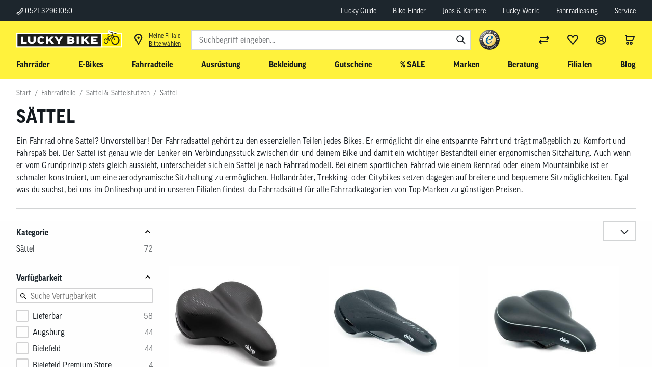

--- FILE ---
content_type: text/html; charset=UTF-8
request_url: https://www.lucky-bike.de/Fahrradteile/Saettel-Sattelstuetzen/Saettel/
body_size: 49938
content:
<!DOCTYPE HTML>
<html lang="de" >
    <head>
                        <meta http-equiv="X-UA-Compatible" content="IE=Edge"><meta name="viewport" id="Viewport" content="width=device-width, initial-scale=1, user-scalable=yes"><meta http-equiv="Content-Type" content="text/html; charset=UTF-8"><link rel="icon" href="/favicon.ico" type="image/x-icon"><title>Sättel | Markenräder &amp; Zubehör günstig kaufen | Lucky Bike</title><meta name="robots" content="index, follow, noodp"/><meta name="description" content="Fahrradsattel - Einfach das richtige Zubehör für dein Rad✓ Riesige Auswahl✓ Top-Marken✓ Trusted Shops zertifiziert✓ Jetzt einfach nach Hause bestellen oder in der Filiale abholen!"><meta name="keywords" content="Fahrrad,Fahrräder,MTB,Mountainbike,Rennrad,Cityrad,Trekkingrad,Kettler,cube,trek,scott,cannondale,Shimano,magura,vaude,brooks,sigg,giro,met,elite,bianchi,look,sidi,zeg,univega,rixe,pletscher,schwalbe,adidas,gore,gonzo,abus,trelock,pucky,rockshox,ultegra"><meta property="og:site_name" content="https://www.lucky-bike.de/"><meta property="og:title" content="Sättel | Markenräder &amp; Zubehör günstig kaufen | Lucky Bike"><meta property="og:description" content="Fahrradsattel - Einfach das richtige Zubehör für dein Rad✓ Riesige Auswahl✓ Top-Marken✓ Trusted Shops zertifiziert✓ Jetzt einfach nach Hause bestellen oder in der Filiale abholen!"><meta property="og:type" content="website"><meta property="og:image" content="https://images.lucky-bike.de/out/antares/img/"><meta property="og:url" content="https://www.lucky-bike.de/Fahrradteile/Saettel-Sattelstuetzen/Saettel/"><link rel="canonical" href="https://www.lucky-bike.de/Fahrradteile/Saettel-Sattelstuetzen/Saettel/"><!-- favicons start --><html><head><link rel="icon" type="image/png" href="/out/antares/favicons/favicon-96x96.png" sizes="96x96"><link rel="icon" type="image/svg+xml" href="/out/antares/favicons/favicon.svg"><link rel="shortcut icon" href="/out/antares/favicons/favicon.ico"><link rel="apple-touch-icon" sizes="180x180" href="/out/antares/favicons/apple-touch-icon.png"><link rel="manifest" href="/out/antares/favicons/site.webmanifest"></head>
  <!-- OXID eShop Enterprise Edition, Shopping Cart System (c) OXID eSales AG 2003 - 2026 - https://www.oxid-esales.com --><body></body></html><!-- favicons end --><link rel="stylesheet" type="text/css" href="/out/antares/src/js/vendor-index~start~alist~details.5fb6a86f3f49b4e6eda9.css"><link rel="stylesheet" type="text/css" href="/out/antares/src/js/860.ec7260eb0f5da3ed93ec.css"><link rel="stylesheet" type="text/css" href="/out/antares/src/js/alist.11d3a1036033eb721e70.css"><script>if (!("gdprAppliesGlobally" in window)) {
                window.gdprAppliesGlobally = true
            }
            if (!("cmp_id" in window) || window.cmp_id < 1) {
                window.cmp_id = 0
            }
            if (!("cmp_cdid" in window)) {
                window.cmp_cdid = "5d82305ca1256"
                }
            if (!("cmp_params" in window)) {
                window.cmp_params = ""
            }
            if (!("cmp_host" in window)) {
                window.cmp_host = "a.delivery.consentmanager.net"
            }
            if (!("cmp_cdn" in window)) {
                window.cmp_cdn = "cdn.consentmanager.net"
            }
            if (!("cmp_proto" in window)) {
                window.cmp_proto = "https:"
            }
            if (!("cmp_codesrc" in window)) {
                window.cmp_codesrc = "0"
            }
            window.cmp_getsupportedLangs = function () {
                var b = ["DE", "EN", "FR", "IT", "NO", "DA", "FI", "ES", "PT", "RO", "BG", "ET", "EL", "GA", "HR", "LV", "LT", "MT", "NL", "PL", "SV", "SK", "SL", "CS", "HU", "RU", "SR", "ZH", "TR", "UK", "AR", "BS", "JA", "CY"];
                if ("cmp_customlanguages" in window) {
                    for (var a = 0; a < window.cmp_customlanguages.length; a++) {
                        b.push(window.cmp_customlanguages[a].l.toUpperCase())
                    }
                }
                return b
            };
            window.cmp_getRTLLangs = function () {
                var a = ["AR"];
                if ("cmp_customlanguages" in window) {
                    for (var b = 0; b < window.cmp_customlanguages.length; b++) {
                        if ("r" in window.cmp_customlanguages[b] && window.cmp_customlanguages[b].r) {
                            a.push(window.cmp_customlanguages[b].l)
                        }
                    }
                }
                return a
            };
            window.cmp_getlang = function (a) {
                if (typeof (a) != "boolean") {
                    a = true
                }
                if (a && typeof (cmp_getlang.usedlang) == "string" && cmp_getlang.usedlang !== "") {
                    return cmp_getlang.usedlang
                }
                return window.cmp_getlangs()[0]
            };
            window.cmp_extractlang = function (a) {
                if (a.indexOf("cmplang=") != -1) {
                    a = a.substr(a.indexOf("cmplang=") + 8, 2).toUpperCase();
                    if (a.indexOf("&") != -1) {
                        a = a.substr(0, a.indexOf("&"))
                    }
                } else {
                    a = ""
                }
                return a
            };
            window.cmp_getlangs = function () {
                var h = window.cmp_getsupportedLangs();
                var g = [];
                var a = location.hash;
                var f = location.search;
                var e = "cmp_params" in window ? window.cmp_params : "";
                if (cmp_extractlang(a) != "") {
                    g.push(cmp_extractlang(a))
                } else {
                    if (cmp_extractlang(f) != "") {
                        g.push(cmp_extractlang(f))
                    } else {
                        if (cmp_extractlang(e) != "") {
                            g.push(cmp_extractlang(e))
                        } else {
                            if ("cmp_setlang" in window && window.cmp_setlang != "") {
                                g.push(window.cmp_setlang.toUpperCase())
                            } else {
                                if ("cmp_langdetect" in window && window.cmp_langdetect == 1) {
                                    g.push(window.cmp_getPageLang())
                                } else {
                                    g = window.cmp_getBrowserLangs()
                                }
                            }
                        }
                    }
                }
                var c = [];
                for (var d = 0; d < g.length; d++) {
                    var b = g[d].toUpperCase();
                    if (b.length < 2) {
                        continue
                    }
                    if (h.indexOf(b) != -1) {
                        c.push(b)
                    } else {
                        if (b.indexOf("-") != -1) {
                            b = b.substr(0, 2)
                        }
                        if (h.indexOf(b) != -1) {
                            c.push(b)
                        }
                    }
                }
                if (c.length == 0 && typeof (cmp_getlang.defaultlang) == "string" && cmp_getlang.defaultlang !== "") {
                    return [cmp_getlang.defaultlang.toUpperCase()]
                } else {
                    return c.length > 0 ? c : ["EN"]
                }
            };
            window.cmp_getPageLangs = function () {
                var a = window.cmp_getXMLLang();
                if (a != "") {
                    a = [a.toUpperCase()]
                } else {
                    a = []
                }
                a = a.concat(window.cmp_getLangsFromURL());
                return a.length > 0 ? a : ["EN"]
            };
            window.cmp_getPageLang = function () {
                var a = window.cmp_getPageLangs();
                return a.length > 0 ? a[0] : ""
            };
            window.cmp_getLangsFromURL = function () {
                var c = window.cmp_getsupportedLangs();
                var b = location;
                var m = "toUpperCase";
                var g = b.hostname[m]() + ".";
                var a = "/" + b.pathname[m]() + "/";
                a = a.split("_").join("-");
                a = a.split("//").join("/");
                a = a.split("//").join("/");
                var f = [];
                for (var e = 0; e < c.length; e++) {
                    var j = a.substring(0, c[e].length + 2);
                    if (g.substring(0, c[e].length + 1) == c[e] + ".") {
                        f.push(c[e][m]())
                    } else {
                        if (c[e].length == 5) {
                            var k = c[e].substring(3, 5) + "-" + c[e].substring(0, 2);
                            if (g.substring(0, k.length + 1) == k + ".") {
                                f.push(c[e][m]())
                            }
                        } else {
                            if (j == "/" + c[e] + "/" || j == "/" + c[e] + "-") {
                                f.push(c[e][m]())
                            } else {
                                if (j == "/" + c[e].replace("-", "/") + "/" || j == "/" + c[e].replace("-", "/") + "/") {
                                    f.push(c[e][m]())
                                } else {
                                    if (c[e].length == 5) {
                                        var k = c[e].substring(3, 5) + "-" + c[e].substring(0, 2);
                                        var h = a.substring(0, k.length + 1);
                                        if (h == "/" + k + "/" || h == "/" + k.replace("-", "/") + "/") {
                                            f.push(c[e][m]())
                                        }
                                    }
                                }
                            }
                        }
                    }
                }
                return f
            };
            window.cmp_getXMLLang = function () {
                var c = document.getElementsByTagName("html");
                if (c.length > 0) {
                    c = c[0]
                } else {
                    c = document.documentElement
                }
                if (c && c.getAttribute) {
                    var a = c.getAttribute("xml:lang");
                    if (typeof (a) != "string" || a == "") {
                        a = c.getAttribute("lang")
                    }
                    if (typeof (a) == "string" && a != "") {
                        a = a.split("_").join("-").toUpperCase();
                        var b = window.cmp_getsupportedLangs();
                        return b.indexOf(a) != -1 || b.indexOf(a.substr(0, 2)) != -1 ? a : ""
                    } else {
                        return ""
                    }
                }
            };
            window.cmp_getBrowserLangs = function () {
                var c = "languages" in navigator ? navigator.languages : [];
                var b = [];
                if (c.length > 0) {
                    for (var a = 0; a < c.length; a++) {
                        b.push(c[a])
                    }
                }
                if ("language" in navigator) {
                    b.push(navigator.language)
                }
                if ("userLanguage" in navigator) {
                    b.push(navigator.userLanguage)
                }
                return b
            };
            (function () {
                var C = document;
                var D = C.getElementsByTagName;
                var o = window;
                var t = "";
                var h = "";
                var k = "";
                var F = function (e) {
                    var i = "cmp_" + e;
                    e = "cmp" + e + "=";
                    var d = "";
                    var l = e.length;
                    var K = location;
                    var L = K.hash;
                    var w = K.search;
                    var u = L.indexOf(e);
                    var J = w.indexOf(e);
                    if (u != -1) {
                        d = L.substring(u + l, 9999)
                    } else {
                        if (J != -1) {
                            d = w.substring(J + l, 9999)
                        } else {
                            return i in o && typeof (o[i]) !== "function" ? o[i] : ""
                        }
                    }
                    var I = d.indexOf("&");
                    if (I != -1) {
                        d = d.substring(0, I)
                    }
                    return d
                };
                var j = F("lang");
                if (j != "") {
                    t = j;
                    k = t
                } else {
                    if ("cmp_getlang" in o) {
                        t = o.cmp_getlang().toLowerCase();
                        h = o.cmp_getlangs().slice(0, 3).join("_");
                        k = o.cmp_getPageLangs().slice(0, 3).join("_");
                        if ("cmp_customlanguages" in o) {
                            var m = o.cmp_customlanguages;
                            for (var y = 0; y < m.length; y++) {
                                var a = m[y].l.toLowerCase();
                                if (a == t) {
                                    t = "en"
                                }
                            }
                        }
                    }
                }
                var q = ("cmp_proto" in o) ? o.cmp_proto : "https:";
                if (q != "http:" && q != "https:") {
                    q = "https:"
                }
                var n = ("cmp_ref" in o) ? o.cmp_ref : location.href;
                if (n.length > 300) {
                    n = n.substring(0, 300)
                }
                var A = function (d) {
                    var M = C.createElement("script");
                    M.setAttribute("data-cmp-ab", "1");
                    M.type = "text/javascript";
                    M.async = true;
                    M.src = d;
                    var L = ["body", "div", "span", "script", "head"];
                    var w = "currentScript";
                    var J = "parentElement";
                    var l = "appendChild";
                    var K = "body";
                    if (C[w] && C[w][J]) {
                        C[w][J][l](M)
                    } else {
                        if (C[K]) {
                            C[K][l](M)
                        } else {
                            for (var u = 0; u < L.length; u++) {
                                var I = D(L[u]);
                                if (I.length > 0) {
                                    I[0][l](M);
                                    break
                                }
                            }
                        }
                    }
                };
                var b = F("design");
                var c = F("regulationkey");
                var z = F("gppkey");
                var s = F("att");
                var f = o.encodeURIComponent;
                var g;
                try {
                    g = C.cookie.length > 0
                } catch (B) {
                    g = false
                }
                var x = F("darkmode");
                if (x == "0") {
                    x = 0
                } else {
                    if (x == "1") {
                        x = 1
                    } else {
                        try {
                            if ("matchMedia" in window && window.matchMedia) {
                                var H = window.matchMedia("(prefers-color-scheme: dark)");
                                if ("matches" in H && H.matches) {
                                    x = 1
                                }
                            }
                        } catch (B) {
                            x = 0
                        }
                    }
                }
                var p = q + "//" + o.cmp_host + "/delivery/cmp.php?";
                p += ("cmp_id" in o && o.cmp_id > 0 ? "id=" + o.cmp_id : "") + ("cmp_cdid" in o ? "&cdid=" + o.cmp_cdid : "") + "&h=" + f(n);
                p += (b != "" ? "&cmpdesign=" + f(b) : "") + (c != "" ? "&cmpregulationkey=" + f(c) : "") + (z != "" ? "&cmpgppkey=" + f(z) : "");
                p += (s != "" ? "&cmpatt=" + f(s) : "") + ("cmp_params" in o ? "&" + o.cmp_params : "") + (g ? "&__cmpfcc=1" : "");
                p += (x > 0 ? "&cmpdarkmode=1" : "");
                A(p + "&l=" + f(t) + "&ls=" + f(h) + "&lp=" + f(k) + "&o=" + (new Date()).getTime());
                if (!("cmp_quickstub" in window)) {
                    var r = "js";
                    var v = F("debugunminimized") != "" ? "" : ".min";
                    if (F("debugcoverage") == "1") {
                        r = "instrumented";
                        v = ""
                    }
                    if (F("debugtest") == "1") {
                        r = "jstests";
                        v = ""
                    }
                    var G = new Date();
                    var E = G.getFullYear() + "-" + (G.getMonth() + 1) + "-" + G.getDate();
                    A(q + "//" + o.cmp_cdn + "/delivery/" + r + "/cmp_final" + v + ".js?t=" + E)
                }
            })();
            window.cmp_rc = function (c, b) {
                var l;
                try {
                    l = document.cookie
                } catch (h) {
                    l = ""
                }
                var j = "";
                var f = 0;
                var g = false;
                while (l != "" && f < 100) {
                    f++;
                    while (l.substr(0, 1) == " ") {
                        l = l.substr(1, l.length)
                    }
                    var k = l.substring(0, l.indexOf("="));
                    if (l.indexOf(";") != -1) {
                        var m = l.substring(l.indexOf("=") + 1, l.indexOf(";"))
                    } else {
                        var m = l.substr(l.indexOf("=") + 1, l.length)
                    }
                    if (c == k) {
                        j = m;
                        g = true
                    }
                    var d = l.indexOf(";") + 1;
                    if (d == 0) {
                        d = l.length
                    }
                    l = l.substring(d, l.length)
                }
                if (!g && typeof (b) == "string") {
                    j = b
                }
                return (j)
            };
            window.cmp_stub = function () {
                var a = arguments;
                __cmp.a = __cmp.a || [];
                if (!a.length) {
                    return __cmp.a
                } else {
                    if (a[0] === "ping") {
                        if (a[1] === 2) {
                            a[2]({
                                gdprApplies: gdprAppliesGlobally,
                                cmpLoaded: false,
                                cmpStatus: "stub",
                                displayStatus: "hidden",
                                apiVersion: "2.2",
                                cmpId: 31
                            }, true)
                        } else {
                            a[2](false, true)
                        }
                    } else {
                        if (a[0] === "getTCData") {
                            __cmp.a.push([].slice.apply(a))
                        } else {
                            if (a[0] === "addEventListener" || a[0] === "removeEventListener") {
                                __cmp.a.push([].slice.apply(a))
                            } else {
                                if (a.length == 4 && a[3] === false) {
                                    a[2]({}, false)
                                } else {
                                    __cmp.a.push([].slice.apply(a))
                                }
                            }
                        }
                    }
                }
            };
            window.cmp_dsastub = function () {
                var a = arguments;
                a[0] = "dsa." + a[0];
                window.cmp_gppstub(a)
            };
            window.cmp_gppstub = function () {
                var c = arguments;
                __gpp.q = __gpp.q || [];
                if (!c.length) {
                    return __gpp.q
                }
                var h = c[0];
                var g = c.length > 1 ? c[1] : null;
                var f = c.length > 2 ? c[2] : null;
                var a = null;
                var j = false;
                if (h === "ping") {
                    a = window.cmp_gpp_ping();
                    j = true
                } else {
                    if (h === "addEventListener") {
                        __gpp.e = __gpp.e || [];
                        if (!("lastId" in __gpp)) {
                            __gpp.lastId = 0
                        }
                        __gpp.lastId++;
                        var d = __gpp.lastId;
                        __gpp.e.push({id: d, callback: g});
                        a = {
                            eventName: "listenerRegistered",
                            listenerId: d,
                            data: true,
                            pingData: window.cmp_gpp_ping()
                        };
                        j = true
                    } else {
                        if (h === "removeEventListener") {
                            __gpp.e = __gpp.e || [];
                            a = false;
                            for (var e = 0; e < __gpp.e.length; e++) {
                                if (__gpp.e[e].id == f) {
                                    __gpp.e[e].splice(e, 1);
                                    a = true;
                                    break
                                }
                            }
                            j = true
                        } else {
                            __gpp.q.push([].slice.apply(c))
                        }
                    }
                }
                if (a !== null && typeof (g) === "function") {
                    g(a, j)
                }
            };
            window.cmp_gpp_ping = function () {
                return {
                    gppVersion: "1.1",
                    cmpStatus: "stub",
                    cmpDisplayStatus: "hidden",
                    signalStatus: "not ready",
                    supportedAPIs: ["2:tcfeuv2", "5:tcfcav1", "7:usnat", "8:usca", "9:usva", "10:usco", "11:usut", "12:usct", "13:usfl", "14:usmt", "15:usor", "16:ustx", "17:usde", "18:usia", "19:usne", "20:usnh", "21:usnj", "22:ustn"],
                    cmpId: 31,
                    sectionList: [],
                    applicableSections: [0],
                    gppString: "",
                    parsedSections: {}
                }
            };
            window.cmp_addFrame = function (b) {
                if (!window.frames[b]) {
                    if (document.body) {
                        var a = document.createElement("iframe");
                        a.style.cssText = "display:none";
                        if ("cmp_cdn" in window && "cmp_ultrablocking" in window && window.cmp_ultrablocking > 0) {
                            a.src = "//" + window.cmp_cdn + "/delivery/empty.html"
                        }
                        a.name = b;
                        a.setAttribute("title", "Intentionally hidden, please ignore");
                        a.setAttribute("role", "none");
                        a.setAttribute("tabindex", "-1");
                        document.body.appendChild(a)
                    } else {
                        window.setTimeout(window.cmp_addFrame, 10, b)
                    }
                }
            };
            window.cmp_msghandler = function (d) {
                var a = typeof d.data === "string";
                try {
                    var c = a ? JSON.parse(d.data) : d.data
                } catch (f) {
                    var c = null
                }
                if (typeof (c) === "object" && c !== null && "__cmpCall" in c) {
                    var b = c.__cmpCall;
                    window.__cmp(b.command, b.parameter, function (h, g) {
                        var e = {__cmpReturn: {returnValue: h, success: g, callId: b.callId}};
                        d.source.postMessage(a ? JSON.stringify(e) : e, "*")
                    })
                }
                if (typeof (c) === "object" && c !== null && "__tcfapiCall" in c) {
                    var b = c.__tcfapiCall;
                    window.__tcfapi(b.command, b.version, function (h, g) {
                        var e = {__tcfapiReturn: {returnValue: h, success: g, callId: b.callId}};
                        d.source.postMessage(a ? JSON.stringify(e) : e, "*")
                    }, b.parameter)
                }
                if (typeof (c) === "object" && c !== null && "__gppCall" in c) {
                    var b = c.__gppCall;
                    window.__gpp(b.command, function (h, g) {
                        var e = {__gppReturn: {returnValue: h, success: g, callId: b.callId}};
                        d.source.postMessage(a ? JSON.stringify(e) : e, "*")
                    }, "parameter" in b ? b.parameter : null, "version" in b ? b.version : 1)
                }
                if (typeof (c) === "object" && c !== null && "__dsaCall" in c) {
                    var b = c.__dsaCall;
                    window.__dsa(b.command, function (h, g) {
                        var e = {__dsaReturn: {returnValue: h, success: g, callId: b.callId}};
                        d.source.postMessage(a ? JSON.stringify(e) : e, "*")
                    }, "parameter" in b ? b.parameter : null, "version" in b ? b.version : 1)
                }
            };
            window.cmp_setStub = function (a) {
                if (!(a in window) || (typeof (window[a]) !== "function" && typeof (window[a]) !== "object" && (typeof (window[a]) === "undefined" || window[a] !== null))) {
                    window[a] = window.cmp_stub;
                    window[a].msgHandler = window.cmp_msghandler;
                    window.addEventListener("message", window.cmp_msghandler, false)
                }
            };
            window.cmp_setGppStub = function (a) {
                if (!(a in window) || (typeof (window[a]) !== "function" && typeof (window[a]) !== "object" && (typeof (window[a]) === "undefined" || window[a] !== null))) {
                    window[a] = window.cmp_gppstub;
                    window[a].msgHandler = window.cmp_msghandler;
                    window.addEventListener("message", window.cmp_msghandler, false)
                }
            };
            if (!("cmp_noiframepixel" in window)) {
                window.cmp_addFrame("__cmpLocator")
            }
            if ((!("cmp_disabletcf" in window) || !window.cmp_disabletcf) && !("cmp_noiframepixel" in window)) {
                window.cmp_addFrame("__tcfapiLocator")
            }
            if ((!("cmp_disablegpp" in window) || !window.cmp_disablegpp) && !("cmp_noiframepixel" in window)) {
                window.cmp_addFrame("__gppLocator")
            }
            if ((!("cmp_disabledsa" in window) || !window.cmp_disabledsa) && !("cmp_noiframepixel" in window)) {
                window.cmp_addFrame("__dsaLocator")
            }
            window.cmp_setStub("__cmp");
            if (!("cmp_disabletcf" in window) || !window.cmp_disabletcf) {
                window.cmp_setStub("__tcfapi")
            }
            if (!("cmp_disablegpp" in window) || !window.cmp_disablegpp) {
                window.cmp_setGppStub("__gpp")
            }
            if (!("cmp_disabledsa" in window) || !window.cmp_disabledsa) {
                window.cmp_setGppStub("__dsa")
            }
            ;</script><!-- Google Tag Manager --><script>

            dataLayer = [];

                        window.dataLayer = window.dataLayer || [];

            function gtag() {
                dataLayer.push(arguments);
            }

            gtag("consent", "default", {
                ad_user_data: "denied",
                ad_personalization: "denied",
                ad_storage: "denied",
                analytics_storage: "denied",
                wait_for_update: 2000
            });

            gtag("set", "ads_data_redaction", true);

                        (function (w, d, s, l, i) {
                w[l] = w[l] || [];
                w[l].push({
                    'gtm.start': new Date().getTime(),
                    event: 'gtm.js'
                });
                var f = d.getElementsByTagName(s)[0],
                    j = d.createElement(s),
                    dl = l != 'dataLayer' ? '&l=' + l : '';
                j.async = true;
                j.src =
                    'https://lbt.lucky-bike.de/gtm.js?id=' + i + dl;
                f.parentNode.insertBefore(j, f);
            })(window, document, 'script', 'dataLayer', 'GTM-5RCSVS7');
            
            
            
            
            
            
                            function addEventToStore() {
                    window.addEventListener('kmt-storemodal-store-added', () => {
                        setTimeout(() => {
                            let storeIndicator = document.querySelector('.kmt-storeheader-currentstore');
                            let storeId = storeIndicator.getAttribute('data-storeid');
                            let storeName = storeIndicator.textContent;
                            storeChosen(storeId, storeName);
                        }, 1200);
                    });
                }

                function storeChosen(storeId, storeName) {
                    dataLayer.push({
                        'event': 'storeSelection',
                        'userSelectedStore': {
                            'storeId': storeId,
                            'storeName': storeName
                        }
                    });
                    logDataLayer('storeChosen', dataLayer);
                }
                addEventToStore();
            

            dataLayer.push({
                'googleConversionActive':0,
                'googleCommerceActive':1,
                'gaActive':1            });

            dataLayer.push({
                'pageCategory' : 'alist',
                                    'visitorExistingCustomer' : '0'
                            });

            // LBS7-1516 - add handling for parentArticle
            

            
            
            
            
             
            
            
            
                                                                            
               dataLayer.push({
                    'ecommerce': null
                });

                dataLayer.push({
                    'event': 'view_item_list',
                    'ecommerce': {
                        'item_list_name': 'Sättel',
                        'item_category': 'Fahrradteile',
                        'item_category2': 'Sättel &amp; Sattelstützen',
                        'item_category3': 'Sättel'
                    }
                });

                
            
            
            
            
            
            
                         

            </script><script>!function(a){var b=/iPhone/i,c=/iPod/i,d=/iPad/i,e=/(?=.*\bAndroid\b)(?=.*\bMobile\b)/i,f=/Android/i,g=/(?=.*\bAndroid\b)(?=.*\bSD4930UR\b)/i,h=/(?=.*\bAndroid\b)(?=.*\b(?:KFOT|KFTT|KFJWI|KFJWA|KFSOWI|KFTHWI|KFTHWA|KFAPWI|KFAPWA|KFARWI|KFASWI|KFSAWI|KFSAWA)\b)/i,i=/IEMobile/i,j=/(?=.*\bWindows\b)(?=.*\bARM\b)/i,k=/BlackBerry/i,l=/BB10/i,m=/Opera Mini/i,n=/(CriOS|Chrome)(?=.*\bMobile\b)/i,o=/(?=.*\bFirefox\b)(?=.*\bMobile\b)/i,p=new RegExp("(?:Nexus 7|BNTV250|Kindle Fire|Silk|GT-P1000)","i"),q=function(a,b){return a.test(b)},r=function(a){var r=a||navigator.userAgent,s=r.split("[FBAN");return"undefined"!=typeof s[1]&&(r=s[0]),this.apple={phone:q(b,r),ipod:q(c,r),tablet:!q(b,r)&&q(d,r),device:q(b,r)||q(c,r)||q(d,r)},this.amazon={phone:q(g,r),tablet:!q(g,r)&&q(h,r),device:q(g,r)||q(h,r)},this.android={phone:q(g,r)||q(e,r),tablet:!q(g,r)&&!q(e,r)&&(q(h,r)||q(f,r)),device:q(g,r)||q(h,r)||q(e,r)||q(f,r)},this.windows={phone:q(i,r),tablet:q(j,r),device:q(i,r)||q(j,r)},this.other={blackberry:q(k,r),blackberry10:q(l,r),opera:q(m,r),firefox:q(o,r),chrome:q(n,r),device:q(k,r)||q(l,r)||q(m,r)||q(o,r)||q(n,r)},this.seven_inch=q(p,r),this.any=this.apple.device||this.android.device||this.windows.device||this.other.device||this.seven_inch,this.phone=this.apple.phone||this.android.phone||this.windows.phone,this.tablet=this.apple.tablet||this.android.tablet||this.windows.tablet,"undefined"==typeof window?this:void 0},s=function(){var a=new r;return a.Class=r,a};"undefined"!=typeof module&&module.exports&&"undefined"==typeof window?module.exports=r:"undefined"!=typeof module&&module.exports&&"undefined"!=typeof window?module.exports=s():"function"==typeof define&&define.amd?define("isMobile",[],a.isMobile=s()):a.isMobile=s()}(this);
            </script><script>(function(){var tok='srt-wUivaUtPfWI3KO09jz63fDzr6poR';var org=103;var img='https://svc.smoxy.eu/_sx/a/perf.gif';var url='https://svc.smoxy.eu/_sx/a/core.js';function loadCore() {var scr=document.createElement('script');scr.src=url+'?token='+encodeURIComponent(tok);scr.async=true;scr.defer=true;scr.onload=function(){if(typeof window.initM==='function'){window.initM(tok, org);}};document.head.appendChild(scr);}function loadImage(){var pix=new Image();pix.onload=loadCore;pix.onerror=function(){loadCore();};pix.src=img;}if('requestIdleCallback' in window){requestIdleCallback(loadImage,{timeout:5000});}else{setTimeout(loadImage,1);}})();</script><script async src="https://js.search.zoovu.com/plugin/bundle/51812.js"></script><script id="zoovu-search-landing-page-config" type="application/json">                                                        
                                                                                                                                                                                        {
                    "breadcrumb": ["Fahrradteile","S\u00e4ttel & Sattelst\u00fctzen","S\u00e4ttel"]
                }
                        </script><script type="text/javascript">
        document.addEventListener('DOMContentLoaded', function() {
            var pageUrl = encodeURIComponent(window.location.href);
            fetch('/index.php?cl=kmttracify_tracking&url=' + pageUrl, {
                method: 'GET',
                headers: {
                    'Content-Type': 'application/json',
                },
            }).then(response => {
                console.log('track pageView response', response);
            }).catch(error => {
                console.error('track pageView error', error);
            });
        });
    </script><script type="module" src="https://widget3.smartfit.online/?apiKey=$oz_$TqifUVKvcZ5Y1uCvGt8uy.xhtQu1Xqx0wVQc6WUoQ1NjoWG6doza."></script><script type="text/javascript">
        selectConfirmedSize = (event) => {
            const variantArtnum = event.detail.code;
            const match = document.querySelector('[data-init*="kmt-variantselection"] span[data-artnum*="' + variantArtnum + '"]');
            const currentArtnum = document.querySelector('oz-widget').getAttribute('variant-id');

            if(match !== null && variantArtnum !== currentArtnum) {
                match?.click();
            }
        };

        window.addEventListener('kmt-variantselection-change', function() {
            const widget = document.querySelector('oz-widget');
            widget?.setAttribute('variant-id', widget.getAttribute('variant-id'));
            widget?.setAttribute('global-id', widget.getAttribute('global-id'));
            widget?.setAttribute('image', widget.getAttribute('image'));

            const secondSizingTrigger = document.querySelector('.kmt-bikesizing-second-trigger.notactive');
            if(secondSizingTrigger){
                secondSizingTrigger.addEventListener('click', function(e) {
                    document.querySelector('oz-widget button').click();
                })
            }
        });

        document.addEventListener('DOMContentLoaded', function() {
            document.querySelector('.kmt-bikesizing-second-trigger.notactive').addEventListener('click', function(e) {
                document.querySelector('oz-widget button').click();
            })
        });

    </script>
                <link rel="stylesheet" type="text/css" href="https://www.lucky-bike.de/out/modules/smoxyconnector/css/smoxyconnector.css?1767781261" />
<link rel="stylesheet" type="text/css" href="https://www.lucky-bike.de/out/modules/osc_amazonpay/css/amazonpay.min.css?1760632759" />
<link rel="stylesheet" type="text/css" href="https://www.lucky-bike.de/out/modules/ddoevisualcms/out/src/css/font-awesome.min.css?1710509220" />

    </head>

    <body data-init="kmt-default kmt-recommendationreporting kmt-backtotop" data-option-kmt-recommendationreporting-context="alist" class="kmt-controller--alist
        kmt-mode--productive                ">

                
            

    
        
                
            <noscript>
            <iframe src="https://lbt.lucky-bike.de/ns.html?id=GTM-5RCSVS7" height="0" width="0"
                    style="display:none;visibility:hidden"></iframe>
        </noscript>
    

                
                                                
                            
                                                 
               
            <nav class="kmt-preheader" aria-label="Schnellzugriff Navigation" role="navigation">
    <div class="kmt-preheader-inner">
        <div class="kmt-preheader-phone">
            <a href="tel:052132961050" class="kmt-preheader-item">
                <span class="kmt-icon kmt-icon--phone"></span>
                0521 32961050
            </a>
        </div>
                    <ul class="kmt-preheader-content">
                <li class="kmt-settingsnavigation-item">
<a href="/dein-Lucky-Guide/">Lucky Guide</a>
</li>
<li class="kmt-settingsnavigation-item">
<a href="/bike-finder/">Bike-Finder</a>
</li>
<li class="kmt-settingsnavigation-item">
<a href="/Jobs-Karriere/ ">Jobs & Karriere</a>
</li>
<li class="kmt-settingsnavigation-item">
<a href="/lucky-world/">Lucky World</a>
</li>
<li class="kmt-settingsnavigation-item">
<a href="/Fahrrad-Leasing/">Fahrradleasing</a>
</li>
<li class="kmt-settingsnavigation-item">
<a href="/Service/">Service</a>
</li>


            </ul>
            </div>
</nav>
                    <header class="kmt-header" data-init="kmt-header">
        <div class="kmt-header-inner">
            <a class="kmt-mainnavigation-handler" href="#" role="button" aria-label="Menü öffnen"><span></span></a>

                <div class="kmt-metanavigation kmt-metanavigation--studio">
        <a class="kmt-header-logo kmt-logo"
   href="https://www.lucky-bike.de/"
   title="">
                        <picture class="kmt-responsiveimage kmt-responsiveimage--dimension-auto" data-init="kmt-responsiveimage">
                <source media="(max-width: 1023px)" srcset="https://www.lucky-bike.de/out/antares/img/assets/logo.svg" width="200" height="38">
        <source media="(max-width: 1279px)" srcset="https://www.lucky-bike.de/out/antares/img/assets/logotwolines.svg" width="370" height="136">
        <img data-src="https://www.lucky-bike.de/out/antares/img/assets/logo.svg" alt="Lucky Bike Fahrrad Online-Shop">
    </picture>
</a>

                            <div class="kmt-metanavigation-item kmt-metanavigation-item--location">
                <a class="kmt-metanavigation-btn kmt-metabtn kmt-metabtn--location" title="Filialsuche" href="#kmtStoreSelectionModal" data-init="kmt-modal" data-option-kmt-modal-customclass="kmt-modal-storeselection" data-init-additional="kmt-storeheader" data-option-kmt-storeheader-context="header-icon">
                    <div class="kmt-metabtn-icon"></div>
                    <div class="p-tiny">
                        Meine Filiale
                        <div class="kmt-storeheader-currentstore" data-init="kmt-storeheader" data-option-kmt-storeheader-context="header">
                            Bitte wählen
                        </div>
                    </div>
                </a>
            </div>
            </div>

                            <nav class="kmt-header-metanavigation kmt-metanavigation" aria-label="Service Navigation">
    <div class="kmt-metanavigation-item kmt-metanavigation-item--search" data-init="kmt-search">
                    <form class="kmt-search" id="searchForm" action="https://www.lucky-bike.de/index.php?" method="get" name="search" role="search" aria-labelledby="searchFormLabel">
            <div class="h3 kmt-search-headline" id="searchFormLabel">
                <button type="reset" class="kmt-search-close" aria-label="Suchen schließen">
                    <i></i>
                    <span>Suchen schließen</span>
                </button>
                <span>Wonach suchen Sie?</span>
            </div>
            <div class="kmt-search-hidden">
                <input type="hidden" name="stoken" value="smoxySToken" data-selector="smoxySToken" data-form-action="https://www.lucky-bike.de/index.php?" /><script src='https://www.lucky-bike.de/out/modules/smoxyconnector/js/smoxyconnector.js'></script>
<input type="hidden" name="lang" value="0" />
                                                <input type="hidden" name="cl" value="search">
            </div>

                            <div class="kmt-search-fieldset">
                                                                    <input class="kmt-search-param kmt-input"
                               type="text"
                               id="searchParam"
                               name="searchparam"
                               placeholder="Suchbegriff eingeben..."
                               value=""
                               aria-label="Suchbegriff eingeben...">
                    
                    <button type="button" id="searchReset" class="kmt-search-close" aria-label="Suchen schließen">
                        <i></i>
                        <span>Suchen schließen</span>
                    </button>

                                            <button type="submit" class="kmt-search-submit" aria-label="Suchen">
                            <i></i>
                            <span>Suchen</span>
                        </button>
                                    </div>
            
                                            <div class="kmt-search-suggestions" id="suggestLayer" role="listbox" aria-labelledby="searchParam"></div>
                    </form>
            <div class="kmt-metanavigation-btn kmt-metabtn kmt-metabtn--search">
            <div class="kmt-metabtn-icon">
            </div>
            <span class="kmt-metabtn-title">Suche</span>
        </div>
        
                            <picture id="kmt-trustedshops-logo" data-init="kmt-responsiveimage kmt-trustedshopsbadge">
            <img data-src="https://images.lucky-bike.de/out/antares/img/trustedshops.png" height="40" width="40" alt="Trustbadge" />
        </picture>
        </div>

                    
    
                    
    
                        <div class="kmt-metanavigation" data-init="kmt-ajaxwidget" data-option-kmt-ajaxwidget-url="/index.php?cl=oxwServiceMenu">
                                                                        <div class="kmt-metanavigation-item kmt-metanavigation-item--compare">
    <a class="kmt-metanavigation-btn kmt-metabtn kmt-metabtn--compare"
       title="Vergleichen" href="https://www.lucky-bike.de/mein-produktvergleich/">
        <div class="kmt-metabtn-icon">
                    </div>
        <span class="kmt-metabtn-title">
            Vergleichen
        </span>
    </a>
</div>

<div class="kmt-metanavigation-item kmt-metanavigation-item--noticelist">
    <a class="kmt-metanavigation-btn kmt-metabtn kmt-metabtn--noticelist"
       title="Merkzettel"
                            href="#loginBoxModal"
                data-init="kmt-modal"
                data-option-kmt-modal-customclass="kmt-modal-content--login"
            >
            <div class="kmt-metabtn-icon">
                            </div>
        <span class="kmt-metabtn-title">
            Merkzettel
        </span>
    </a>
</div>


<div class="kmt-metanavigation-item kmt-metanavigation-item--user">
    <a class="kmt-metanavigation-btn kmt-metabtn kmt-metabtn--user"
       title="Mein Konto"
                    href="#loginBoxModal"
            data-init="kmt-modal"
            data-option-kmt-modal-customclass="kmt-modal-content--login"
        >

                    <div class="kmt-metabtn-icon"></div>
            <span class="kmt-metabtn-title">
                Anmelden
            </span>
            </a>

    
</div>

                    </div>
            
                        <div data-init="kmt-ajaxwidget" data-option-kmt-ajaxwidget-url="/index.php?cl=oxwMiniBasket">
                                                                        <div class="kmt-metanavigation-item kmt-metanavigation-item--shoppingcart">
    <a class="kmt-metanavigation-btn kmt-metabtn kmt-metabtn--shoppingcart"
       href="https://www.lucky-bike.de/warenkorb/"
       title="Warenkorb">

                    <div class="kmt-metabtn-icon">
                            </div>
            <span class="kmt-metabtn-title">
                Warenkorb
            </span>
            </a>
            

                                    
            
    
        </div>
                                </div>
            </nav>
                    </div>

                                <nav class="kmt-header-mainnavigation kmt-mainnavigation kmt-mainnavigation--level-1" data-init="kmt-mainnavigation" aria-label="Haupt Navigation">
                <div class="kmt-mainnavigation-header">
                    <span class="kmt-mainnavigation-header-handler" role="button" aria-label="Menü schließen"></span>
                    <nav class="kmt-metanavigation">
                        <div class="kmt-metanavigation-item kmt-metanavigation-item--icon-avatar">
                            <a href="https://www.lucky-bike.de/mein-produktvergleich/" class="kmt-metabtn kmt-metanavigation-item kmt-metanavigation-item--icon-compare kmt-metanavigation-item--valign-horizontal" title=Vergleich>
                                <div class="kmt-icon kmt-icon--compare kmt-metabtn-icon"></div>
                            </a>
                        </div>
                        <div class="kmt-metanavigation-item kmt-metanavigation-item--icon-avatar">
                            <a href="https://www.lucky-bike.de/mein-konto/" class="kmt-metabtn kmt-metabtn--user" title="Mein Konto">
                                <div class="kmt-metabtn-icon"></div>
                            </a>
                        </div>
                        <div class="kmt-metanavigation-item kmt-metanavigation-item--icon-location">
                            <a class="kmt-metanavigation-btn kmt-metabtn kmt-metabtn--location " id="locationButton" title="Filialsuche" href="#kmtStoreSelectionModal"  data-init="kmt-modal" data-option-kmt-modal-customclass="kmt-modal-storeselection">
                                <div class="kmt-metabtn-icon">
                                </div>
                            </a>
                        </div>
                    </nav>
                </div>

                <div class="kmt-mainnavigation-overflow">
<!--                    <div class="kmt-mainnavigation-breadcrumb">
                        <span class="x"></span>
                        <a href="/" class="kmt-mainnavigation-breadcrumb-home kmt-icon kmt-icon&#45;&#45;house"></a>
                    </div>-->
                    <div class="kmt-mainnavigation-inner kmt-mainnavigation-inner--level-1">
                        <ul id="navigation" class="kmt-mainnavigation-list kmt-mainnavigation-list--level-1">
                                                
                                    
                                    
                <li class="kmt-mainnavigation-item kmt-mainnavigation-item--level-1 "
            data-expandable>
            <a href="https://www.lucky-bike.de/Fahrraeder/" target="_self"><span>Fahrräder</span></a>

                            <nav class="kmt-mainnavigation kmt-mainnavigation--level-2">
                    <div class="kmt-mainnavigation-inner kmt-mainnavigation-inner--level-2">
                        <div class="kmt-mainnavigation-controls">
                            <a class="kmt-mainnavigation-controls-closer" data-close href="#">
                                Fahrräder
                            </a>
                        </div>
                        <div class="kmt-mainnavigation-header kmt-mainnavigation-header--level-2">
                            <a href="https://www.lucky-bike.de/Fahrraeder/">Alle anzeigen</a>
                        </div>
                        <ul class="kmt-mainnavigation-list kmt-mainnavigation-list--level-2"><li class="kmt-mainnavigation-item kmt-mainnavigation-item--level-2  "
    data-expandable><a href="/Fahrraeder/?kategorie=root%2Ffahrr%C3%A4der%2Fcitybike,trekkingrad__1713175399627,root%2Ffahrr%C3%A4der%2Fhollandrad,root%2Ffahrr%C3%A4der%2Fxxl_rad,root%2Ffahrr%C3%A4der%2Fcrossbike" class="headline">Trekking- &amp; Citybikes</a><nav class="kmt-mainnavigation kmt-mainnavigation--level-3"><div class="kmt-mainnavigation-inner kmt-mainnavigation-inner--level-3"><div class="kmt-mainnavigation-controls kmt-mainnavigation-controls--level-3"><a class="kmt-mainnavigation-controls-closer" data-close href="#">
                        Trekking- &amp; Citybikes
                    </a><a class="kmt-mainnavigation-controls-link"
                       href="/Fahrraeder/?kategorie=root%2Ffahrr%C3%A4der%2Fcitybike,trekkingrad__1713175399627,root%2Ffahrr%C3%A4der%2Fhollandrad,root%2Ffahrr%C3%A4der%2Fxxl_rad,root%2Ffahrr%C3%A4der%2Fcrossbike">Alle anzeigen</a></div><ul class="kmt-mainnavigation-list kmt-mainnavigation-list--level-3"><li class="kmt-mainnavigation-item kmt-mainnavigation-item--level-3"><a href="/Fahrraeder/Trekkingrad/">Trekkingbikes</a></li><li class="kmt-mainnavigation-item kmt-mainnavigation-item--level-3"><a href="/Fahrraeder/Crossbike/">Crossbikes</a></li><li class="kmt-mainnavigation-item kmt-mainnavigation-item--level-3"><a href="/Fahrraeder/Citybike/">Citybikes</a></li><li class="kmt-mainnavigation-item kmt-mainnavigation-item--level-3"><a href="/Fahrraeder/XXL-Rad/">XXL-Räder</a></li><li class="kmt-mainnavigation-item kmt-mainnavigation-item--level-3"><a href="/Fahrraeder/Hollandrad/">Hollandräder</a></li></ul></div></nav></li><li class="kmt-mainnavigation-item kmt-mainnavigation-item--level-2  "
    data-expandable><a href="/Fahrraeder/Mountainbike/" class="headline">Mountainbikes</a><nav class="kmt-mainnavigation kmt-mainnavigation--level-3"><div class="kmt-mainnavigation-inner kmt-mainnavigation-inner--level-3"><div class="kmt-mainnavigation-controls kmt-mainnavigation-controls--level-3"><a class="kmt-mainnavigation-controls-closer" data-close href="#">
                        Mountainbikes
                    </a><a class="kmt-mainnavigation-controls-link"
                       href="/Fahrraeder/Mountainbike/">Alle anzeigen</a></div><ul class="kmt-mainnavigation-list kmt-mainnavigation-list--level-3"><li class="kmt-mainnavigation-item kmt-mainnavigation-item--level-3"><a href="/Fahrraeder/Mountainbike/MTB-Hardtail/">Hardtail MTB</a></li><li class="kmt-mainnavigation-item kmt-mainnavigation-item--level-3"><a href="/Fahrraeder/Mountainbike/27-5-650B/">Hardtail 27,5&quot; / 650 B</a></li><li class="kmt-mainnavigation-item kmt-mainnavigation-item--level-3"><a href="/Fahrraeder/Mountainbike/29er/">Hardtail 29&quot;</a></li><li class="kmt-mainnavigation-item kmt-mainnavigation-item--level-3"><a href="/Fahrraeder/Mountainbike/MTB-Fully/">Fullsuspension MTB</a></li><li class="kmt-mainnavigation-item kmt-mainnavigation-item--level-3"><a href="/Fahrraeder/ATB/">ATB</a></li></ul></div></nav></li><li class="kmt-mainnavigation-item kmt-mainnavigation-item--level-2  "
    data-expandable><a href="/Fahrraeder/Rennrad/" class="headline">Rennräder</a><nav class="kmt-mainnavigation kmt-mainnavigation--level-3"><div class="kmt-mainnavigation-inner kmt-mainnavigation-inner--level-3"><div class="kmt-mainnavigation-controls kmt-mainnavigation-controls--level-3"><a class="kmt-mainnavigation-controls-closer" data-close href="#">
                        Rennräder
                    </a><a class="kmt-mainnavigation-controls-link"
                       href="/Fahrraeder/Rennrad/">Alle anzeigen</a></div><ul class="kmt-mainnavigation-list kmt-mainnavigation-list--level-3"><li class="kmt-mainnavigation-item kmt-mainnavigation-item--level-3"><a href="/Fahrraeder/Rennrad/Strassenrennrad/">Straßenrennräder</a></li><li class="kmt-mainnavigation-item kmt-mainnavigation-item--level-3"><a href="/Fahrraeder/Rennrad/Cyclocross/">Cyclocross-Bikes</a></li><li class="kmt-mainnavigation-item kmt-mainnavigation-item--level-3"><a href="/Fahrraeder/Rennrad/Gravelbikes/">Gravelbikes</a></li><li class="kmt-mainnavigation-item kmt-mainnavigation-item--level-3"><a href="/Fahrraeder/Rennrad/Fitnessbike/">Fitnessbikes</a></li></ul></div></nav></li><li class="kmt-mainnavigation-item kmt-mainnavigation-item--level-2  "
    data-expandable><a href="/Fahrraeder/Kinder-Jugendfahrraeder/" class="headline">Kinder- &amp; Jugendfahrräder</a><nav class="kmt-mainnavigation kmt-mainnavigation--level-3"><div class="kmt-mainnavigation-inner kmt-mainnavigation-inner--level-3"><div class="kmt-mainnavigation-controls kmt-mainnavigation-controls--level-3"><a class="kmt-mainnavigation-controls-closer" data-close href="#">
                        Kinder- &amp; Jugendfahrräder
                    </a><a class="kmt-mainnavigation-controls-link"
                       href="/Fahrraeder/Kinder-Jugendfahrraeder/">Alle anzeigen</a></div><ul class="kmt-mainnavigation-list kmt-mainnavigation-list--level-3"><li class="kmt-mainnavigation-item kmt-mainnavigation-item--level-3"><a href="/Fahrraeder/Kinder-Jugendfahrraeder/Laufrad-Rutscher/">Laufräder &amp; Rutscher</a></li><li class="kmt-mainnavigation-item kmt-mainnavigation-item--level-3"><a href="/Fahrraeder/Kinder-Jugendfahrraeder/Dreiraeder/">Dreiräder</a></li><li class="kmt-mainnavigation-item kmt-mainnavigation-item--level-3"><a href="/Fahrraeder/Kinder-Jugendfahrraeder/Kinderroller-Scooter/">Roller &amp; Scooter</a></li><li class="kmt-mainnavigation-item kmt-mainnavigation-item--level-3"><a href="/Fahrraeder/Kinder-Jugendfahrraeder/Kinderfahrrad-12-Zoll-bis-18-Zoll/">Kinderfahrräder 12 Zoll  bis 18 Zoll</a></li><li class="kmt-mainnavigation-item kmt-mainnavigation-item--level-3"><a href="/Fahrraeder/Kinder-Jugendfahrraeder/Kinderfahrrad-20-Zoll/">Kinderfahrräder 20 Zoll</a></li><li class="kmt-mainnavigation-item kmt-mainnavigation-item--level-3"><a href="/Fahrraeder/Kinder-Jugendfahrraeder/Kinderfahrrad-24-Zoll/">Kinderfahrräder 24 Zoll</a></li><li class="kmt-mainnavigation-item kmt-mainnavigation-item--level-3"><a href="/Fahrraeder/Kinder-Jugendfahrraeder/Jugendfahrrad-ab-26-Zoll/">Jugendfahrräder ab 26 Zoll</a></li></ul></div></nav></li><li class="kmt-mainnavigation-item kmt-mainnavigation-item--level-2  "
    data-expandable><a href="/Fahrraeder/?kategorie=root%2Ffahrr%C3%A4der%2Ffalt-_%26_klappr%C3%A4der,root%2Ffahrr%C3%A4der%2Fe-bike%2Fe-falt-_%26_klappr%C3%A4der,root%2Ffahrr%C3%A4der%2Fe-bike%2Fe-kompaktrad,root%2Ffahrr%C3%A4der%2Fe-bike%2Fe-lastenrad,root%2Ffahrr%C3%A4der%2Fe-bike%2Fs-pedelec" class="headline">Weitere Fahrräder</a><nav class="kmt-mainnavigation kmt-mainnavigation--level-3"><div class="kmt-mainnavigation-inner kmt-mainnavigation-inner--level-3"><div class="kmt-mainnavigation-controls kmt-mainnavigation-controls--level-3"><a class="kmt-mainnavigation-controls-closer" data-close href="#">
                        Weitere Fahrräder
                    </a><a class="kmt-mainnavigation-controls-link"
                       href="/Fahrraeder/?kategorie=root%2Ffahrr%C3%A4der%2Ffalt-_%26_klappr%C3%A4der,root%2Ffahrr%C3%A4der%2Fe-bike%2Fe-falt-_%26_klappr%C3%A4der,root%2Ffahrr%C3%A4der%2Fe-bike%2Fe-kompaktrad,root%2Ffahrr%C3%A4der%2Fe-bike%2Fe-lastenrad,root%2Ffahrr%C3%A4der%2Fe-bike%2Fs-pedelec">Alle anzeigen</a></div><ul class="kmt-mainnavigation-list kmt-mainnavigation-list--level-3"><li class="kmt-mainnavigation-item kmt-mainnavigation-item--level-3"><a href="/Fahrraeder/Falt-Klappraeder/">Falt- &amp; Klappräder </a></li><li class="kmt-mainnavigation-item kmt-mainnavigation-item--level-3"><a href="/Fahrraeder/BMX/">BMX</a></li></ul></div></nav></li></ul>
                    </div>
                </nav>
                    </li>
                                
                                    
                                    
                <li class="kmt-mainnavigation-item kmt-mainnavigation-item--level-1 "
            data-expandable>
            <a href="https://www.lucky-bike.de/Fahrraeder/E-Bike/" target="_self"><span>E-Bikes</span></a>

                            <nav class="kmt-mainnavigation kmt-mainnavigation--level-2">
                    <div class="kmt-mainnavigation-inner kmt-mainnavigation-inner--level-2">
                        <div class="kmt-mainnavigation-controls">
                            <a class="kmt-mainnavigation-controls-closer" data-close href="#">
                                E-Bikes
                            </a>
                        </div>
                        <div class="kmt-mainnavigation-header kmt-mainnavigation-header--level-2">
                            <a href="https://www.lucky-bike.de/Fahrraeder/E-Bike/">Alle anzeigen</a>
                        </div>
                        <ul class="kmt-mainnavigation-list kmt-mainnavigation-list--level-2"><li class="kmt-mainnavigation-item kmt-mainnavigation-item--level-2  "
    data-expandable><a href="/Fahrraeder/?kategorie=root%2Ffahrr%C3%A4der%2Fe-bike%2Fe-citybike,root%2Ffahrr%C3%A4der%2Fe-bike%2Fe-trekkingbike,root%2Ffahrr%C3%A4der%2Fe-bike%2Fxxl-e-bikes" class="headline">E-Citybikes &amp; E-Trekkingbikes</a><nav class="kmt-mainnavigation kmt-mainnavigation--level-3"><div class="kmt-mainnavigation-inner kmt-mainnavigation-inner--level-3"><div class="kmt-mainnavigation-controls kmt-mainnavigation-controls--level-3"><a class="kmt-mainnavigation-controls-closer" data-close href="#">
                        E-Citybikes &amp; E-Trekkingbikes
                    </a><a class="kmt-mainnavigation-controls-link"
                       href="/Fahrraeder/?kategorie=root%2Ffahrr%C3%A4der%2Fe-bike%2Fe-citybike,root%2Ffahrr%C3%A4der%2Fe-bike%2Fe-trekkingbike,root%2Ffahrr%C3%A4der%2Fe-bike%2Fxxl-e-bikes">Alle anzeigen</a></div><ul class="kmt-mainnavigation-list kmt-mainnavigation-list--level-3"><li class="kmt-mainnavigation-item kmt-mainnavigation-item--level-3"><a href="/Fahrraeder/E-Bike/E-Citybike/">E-Citybikes</a></li><li class="kmt-mainnavigation-item kmt-mainnavigation-item--level-3"><a href="/Fahrraeder/E-Bike/E-Trekkingbike/">E-Trekkingbikes</a></li><li class="kmt-mainnavigation-item kmt-mainnavigation-item--level-3"><a href="/Fahrraeder/E-Bike/XXL-E-Bikes/">XXL E-Bikes</a></li></ul></div></nav></li><li class="kmt-mainnavigation-item kmt-mainnavigation-item--level-2  "
    data-expandable><a href="/Fahrraeder/?kategorie=root%2Ffahrr%C3%A4der%2Fe-bike%2Fe-mtb_fully,root%2Ffahrr%C3%A4der%2Fe-bike%2Fe-mtb_hardtail" class="headline">E-Mountainbikes</a><nav class="kmt-mainnavigation kmt-mainnavigation--level-3"><div class="kmt-mainnavigation-inner kmt-mainnavigation-inner--level-3"><div class="kmt-mainnavigation-controls kmt-mainnavigation-controls--level-3"><a class="kmt-mainnavigation-controls-closer" data-close href="#">
                        E-Mountainbikes
                    </a><a class="kmt-mainnavigation-controls-link"
                       href="/Fahrraeder/?kategorie=root%2Ffahrr%C3%A4der%2Fe-bike%2Fe-mtb_fully,root%2Ffahrr%C3%A4der%2Fe-bike%2Fe-mtb_hardtail">Alle anzeigen</a></div><ul class="kmt-mainnavigation-list kmt-mainnavigation-list--level-3"><li class="kmt-mainnavigation-item kmt-mainnavigation-item--level-3"><a href="/Fahrraeder/E-Bike/E-MTB-Hardtail/">E-Hardtails</a></li><li class="kmt-mainnavigation-item kmt-mainnavigation-item--level-3"><a href="/Fahrraeder/E-Bike/E-MTB-Fully/">E-Fullsuspension</a></li></ul></div></nav></li><li class="kmt-mainnavigation-item kmt-mainnavigation-item--level-2  "
    data-expandable><a href="/Fahrraeder/?kategorie=root%2Ffahrr%C3%A4der%2Fe-bike%2Fe-falt-_%26_klappr%C3%A4der,root%2Ffahrr%C3%A4der%2Fe-bike%2Fe-kompaktrad,root%2Ffahrr%C3%A4der%2Fe-bike%2Fe-lastenrad,root%2Ffahrr%C3%A4der%2Fe-bike%2Fs-pedelec,root%2Ffahrr%C3%A4der%2Fe-bike%2Fe-rennrad" class="headline">Weitere E-Bikes</a><nav class="kmt-mainnavigation kmt-mainnavigation--level-3"><div class="kmt-mainnavigation-inner kmt-mainnavigation-inner--level-3"><div class="kmt-mainnavigation-controls kmt-mainnavigation-controls--level-3"><a class="kmt-mainnavigation-controls-closer" data-close href="#">
                        Weitere E-Bikes
                    </a><a class="kmt-mainnavigation-controls-link"
                       href="/Fahrraeder/?kategorie=root%2Ffahrr%C3%A4der%2Fe-bike%2Fe-falt-_%26_klappr%C3%A4der,root%2Ffahrr%C3%A4der%2Fe-bike%2Fe-kompaktrad,root%2Ffahrr%C3%A4der%2Fe-bike%2Fe-lastenrad,root%2Ffahrr%C3%A4der%2Fe-bike%2Fs-pedelec,root%2Ffahrr%C3%A4der%2Fe-bike%2Fe-rennrad">Alle anzeigen</a></div><ul class="kmt-mainnavigation-list kmt-mainnavigation-list--level-3"><li class="kmt-mainnavigation-item kmt-mainnavigation-item--level-3"><a href="/Fahrraeder/E-Bike/E-Falt-Klappraeder/">E-Falt- &amp; Klappräder</a></li><li class="kmt-mainnavigation-item kmt-mainnavigation-item--level-3"><a href="/Fahrraeder/E-Bike/E-Kompaktrad/">E-Kompakträder</a></li><li class="kmt-mainnavigation-item kmt-mainnavigation-item--level-3"><a href="/Fahrraeder/E-Bike/E-Lastenrad/">E-Lastenräder</a></li><li class="kmt-mainnavigation-item kmt-mainnavigation-item--level-3"><a href="/Fahrraeder/E-Bike/E-Rennrad/">E-Rennräder</a></li><li class="kmt-mainnavigation-item kmt-mainnavigation-item--level-3"><a href="/Fahrraeder/E-Bike/S-Pedelec/">S-Pedelec (45 km/h)</a></li></ul></div></nav></li><li class="kmt-mainnavigation-item kmt-mainnavigation-item--level-2  "
    data-expandable><a href="/blog/e-bike-kaufberatung/" class="headline">E-Bike-Kaufberatung</a><nav class="kmt-mainnavigation kmt-mainnavigation--level-3"><div class="kmt-mainnavigation-inner kmt-mainnavigation-inner--level-3"><div class="kmt-mainnavigation-controls kmt-mainnavigation-controls--level-3"><a class="kmt-mainnavigation-controls-closer" data-close href="#">
                        E-Bike-Kaufberatung
                    </a><a class="kmt-mainnavigation-controls-link"
                       href="/blog/e-bike-kaufberatung/">Alle anzeigen</a></div><ul class="kmt-mainnavigation-list kmt-mainnavigation-list--level-3"><li class="kmt-mainnavigation-item kmt-mainnavigation-item--level-3"><a href="/blog/tag/kaufberatung-e-mtb-hardtail/">E-Mountainbike-Hardtail</a></li><li class="kmt-mainnavigation-item kmt-mainnavigation-item--level-3"><a href="/blog/tag/kaufberatung-e-mtb-fully/">E-Mountainbike-Fully</a></li><li class="kmt-mainnavigation-item kmt-mainnavigation-item--level-3"><a href="/blog/tag/kaufberatung-e-trekkingbike/">E-Trekkingrad</a></li><li class="kmt-mainnavigation-item kmt-mainnavigation-item--level-3"><a href="/blog/tag/kaufberatung-e-citybike/">E-Citybike</a></li><li class="kmt-mainnavigation-item kmt-mainnavigation-item--level-3"><a href="/blog/e-bike-guide/">E-Bike-Guide</a></li><li class="kmt-mainnavigation-item kmt-mainnavigation-item--level-3"><a href="/blog/tag/bosch-e-bike-beratung/">Bosch-E-Bike</a></li></ul></div></nav></li></ul>
                    </div>
                </nav>
                    </li>
                                
                                    
                                    
                <li class="kmt-mainnavigation-item kmt-mainnavigation-item--level-1 "
            data-expandable>
            <a href="https://www.lucky-bike.de/Fahrradteile/" target="_self"><span>Fahrradteile</span></a>

                            <nav class="kmt-mainnavigation kmt-mainnavigation--level-2">
                    <div class="kmt-mainnavigation-inner kmt-mainnavigation-inner--level-2">
                        <div class="kmt-mainnavigation-controls">
                            <a class="kmt-mainnavigation-controls-closer" data-close href="#">
                                Fahrradteile
                            </a>
                        </div>
                        <div class="kmt-mainnavigation-header kmt-mainnavigation-header--level-2">
                            <a href="https://www.lucky-bike.de/Fahrradteile/">Alle anzeigen</a>
                        </div>
                        <ul class="kmt-mainnavigation-list kmt-mainnavigation-list--level-2"><li class="kmt-mainnavigation-item kmt-mainnavigation-item--level-2   kmt-mainnavigation-item--has-icon"
    data-expandable><img src="/out/antares/img/menuicons/spiegel.svg" alt="Anbauteile" class="kmt-mainnavigation-icon"><a href="/Fahrradteile/Anbauteile/" class="headline">Anbauteile</a><nav class="kmt-mainnavigation kmt-mainnavigation--level-3"><div class="kmt-mainnavigation-inner kmt-mainnavigation-inner--level-3"><div class="kmt-mainnavigation-controls kmt-mainnavigation-controls--level-3"><a class="kmt-mainnavigation-controls-closer" data-close href="#">
                        Anbauteile
                    </a><a class="kmt-mainnavigation-controls-link"
                       href="/Fahrradteile/Anbauteile/">Alle anzeigen</a></div><ul class="kmt-mainnavigation-list kmt-mainnavigation-list--level-3"><li class="kmt-mainnavigation-item kmt-mainnavigation-item--level-3"><a href="/Fahrradteile/Anbauteile/Schutzbleche">Schutzbleche</a></li><li class="kmt-mainnavigation-item kmt-mainnavigation-item--level-3"><a href="/Fahrradteile/Anbauteile/Rahmen-Kettenschutz/">Rahmen- &amp; Kettenschutz</a></li><li class="kmt-mainnavigation-item kmt-mainnavigation-item--level-3"><a href="/Fahrradteile/Anbauteile/Rueckspiegel/">Rückspiegel</a></li><li class="kmt-mainnavigation-item kmt-mainnavigation-item--level-3"><a href="/Fahrradteile/Anbauteile/Kinderfahrraeder-Zubehoer/">Kinderfahrräder Zubehör</a></li><li class="kmt-mainnavigation-item kmt-mainnavigation-item--level-3"><a href="/Fahrradteile/Anbauteile/Glocken-Klingeln/">Glocken &amp; Klingeln</a></li><li class="kmt-mainnavigation-item kmt-mainnavigation-item--level-3"><a href="/Fahrradteile/Anbauteile/Gepaecktraeger/">Gepäckträger</a></li><li class="kmt-mainnavigation-item kmt-mainnavigation-item--level-3"><a href="/Fahrradteile/Anbauteile/Staender/">Ständer</a></li><li class="kmt-mainnavigation-item kmt-mainnavigation-item--level-3"><a href="/Fahrradteile/Anbauteile/Flaschenhalter/">Flaschenhalter</a></li><li class="kmt-mainnavigation-item kmt-mainnavigation-item--level-3"><a href="/Fahrradteile/Anbauteile/Trinkflaschen/">Trinkflaschen</a></li></ul></div></nav></li><li class="kmt-mainnavigation-item kmt-mainnavigation-item--level-2   kmt-mainnavigation-item--has-icon"
    data-expandable><img src="/out/antares/img/menuicons/licht.svg" alt="Beleuchtung &amp; Elektronik" class="kmt-mainnavigation-icon"><a href="/Fahrradteile/Beleuchtung/" class="headline">Beleuchtung &amp; Elektronik</a><nav class="kmt-mainnavigation kmt-mainnavigation--level-3"><div class="kmt-mainnavigation-inner kmt-mainnavigation-inner--level-3"><div class="kmt-mainnavigation-controls kmt-mainnavigation-controls--level-3"><a class="kmt-mainnavigation-controls-closer" data-close href="#">
                        Beleuchtung &amp; Elektronik
                    </a><a class="kmt-mainnavigation-controls-link"
                       href="/Fahrradteile/Beleuchtung/">Alle anzeigen</a></div><ul class="kmt-mainnavigation-list kmt-mainnavigation-list--level-3"><li class="kmt-mainnavigation-item kmt-mainnavigation-item--level-3"><a href="/Fahrradteile/Beleuchtung/Scheinwerfer/">Scheinwerfer</a></li><li class="kmt-mainnavigation-item kmt-mainnavigation-item--level-3"><a href="/Fahrradteile/Beleuchtung/Ruecklicht/">Rücklichter</a></li><li class="kmt-mainnavigation-item kmt-mainnavigation-item--level-3"><a href="/Fahrradteile/Beleuchtung/Licht-Sets/">Licht-Sets</a></li><li class="kmt-mainnavigation-item kmt-mainnavigation-item--level-3"><a href="/Fahrradteile/Beleuchtung/Reflektor-Sicherheitsbeleuchtung/">Reflektoren &amp; Sicherheitsbeleuchtung</a></li><li class="kmt-mainnavigation-item kmt-mainnavigation-item--level-3"><a href="/Fahrradteile/Beleuchtung/Elektronik-Zubehoer/">Elektronik Zubehör</a></li><li class="kmt-mainnavigation-item kmt-mainnavigation-item--level-3"><a href="/Fahrradteile/Beleuchtung/Computer-Navigation/">Fahrradcomputer &amp; Navigation</a></li><li class="kmt-mainnavigation-item kmt-mainnavigation-item--level-3"><a href="/Fahrradteile/Beleuchtung/Smartphone-Handy/">Smartphone &amp; Handy</a></li></ul></div></nav></li><li class="kmt-mainnavigation-item kmt-mainnavigation-item--level-2   kmt-mainnavigation-item--has-icon"
    data-expandable><img src="/out/antares/img/menuicons/lenker.svg" alt="Lenker &amp; Griffe" class="kmt-mainnavigation-icon"><a href="/Fahrradteile/Lenker-Griffe/" class="headline">Lenker &amp; Griffe</a><nav class="kmt-mainnavigation kmt-mainnavigation--level-3"><div class="kmt-mainnavigation-inner kmt-mainnavigation-inner--level-3"><div class="kmt-mainnavigation-controls kmt-mainnavigation-controls--level-3"><a class="kmt-mainnavigation-controls-closer" data-close href="#">
                        Lenker &amp; Griffe
                    </a><a class="kmt-mainnavigation-controls-link"
                       href="/Fahrradteile/Lenker-Griffe/">Alle anzeigen</a></div><ul class="kmt-mainnavigation-list kmt-mainnavigation-list--level-3"><li class="kmt-mainnavigation-item kmt-mainnavigation-item--level-3"><a href="/Fahrradteile/Lenker-Griffe/Griffe-Bar-Ends/">Griffe &amp; Bar Ends</a></li><li class="kmt-mainnavigation-item kmt-mainnavigation-item--level-3"><a href="/Fahrradteile/Lenker-Griffe/Lenker/">Lenker</a></li><li class="kmt-mainnavigation-item kmt-mainnavigation-item--level-3"><a href="/Fahrradteile/Lenker-Griffe/Vorbau/">Vorbau</a></li><li class="kmt-mainnavigation-item kmt-mainnavigation-item--level-3"><a href="/Fahrradteile/Lenker-Griffe/Lenker-Zubehoer/">Lenker Zubehör</a></li></ul></div></nav></li><li class="kmt-mainnavigation-item kmt-mainnavigation-item--level-2   kmt-mainnavigation-item--has-icon"
    data-expandable><img src="/out/antares/img/menuicons/reifen.svg" alt="Reifen &amp; Schläuche" class="kmt-mainnavigation-icon"><a href="/Fahrradteile/Bereifung-Schlaeuche/" class="headline">Reifen &amp; Schläuche</a><nav class="kmt-mainnavigation kmt-mainnavigation--level-3"><div class="kmt-mainnavigation-inner kmt-mainnavigation-inner--level-3"><div class="kmt-mainnavigation-controls kmt-mainnavigation-controls--level-3"><a class="kmt-mainnavigation-controls-closer" data-close href="#">
                        Reifen &amp; Schläuche
                    </a><a class="kmt-mainnavigation-controls-link"
                       href="/Fahrradteile/Bereifung-Schlaeuche/">Alle anzeigen</a></div><ul class="kmt-mainnavigation-list kmt-mainnavigation-list--level-3"><li class="kmt-mainnavigation-item kmt-mainnavigation-item--level-3"><a href="/Fahrradteile/Bereifung-Schlaeuche/Reifen/">Reifen</a></li><li class="kmt-mainnavigation-item kmt-mainnavigation-item--level-3"><a href="/Fahrradteile/Bereifung-Schlaeuche/Schlaeuche/">Schläuche</a></li><li class="kmt-mainnavigation-item kmt-mainnavigation-item--level-3"><a href="/Fahrradteile/Bereifung-Schlaeuche/Flickzeug-Laufradzubehoer/">Flickzeug &amp; Laufradzubehör</a></li></ul></div></nav></li><li class="kmt-mainnavigation-item kmt-mainnavigation-item--level-2   kmt-mainnavigation-item--has-icon"
    data-expandable><img src="/out/antares/img/menuicons/antrieb.svg" alt="Antrieb &amp; Schaltung" class="kmt-mainnavigation-icon"><a href="/Fahrradteile/Antrieb-Schaltung/" class="headline">Antrieb &amp; Schaltung</a><nav class="kmt-mainnavigation kmt-mainnavigation--level-3"><div class="kmt-mainnavigation-inner kmt-mainnavigation-inner--level-3"><div class="kmt-mainnavigation-controls kmt-mainnavigation-controls--level-3"><a class="kmt-mainnavigation-controls-closer" data-close href="#">
                        Antrieb &amp; Schaltung
                    </a><a class="kmt-mainnavigation-controls-link"
                       href="/Fahrradteile/Antrieb-Schaltung/">Alle anzeigen</a></div><ul class="kmt-mainnavigation-list kmt-mainnavigation-list--level-3"><li class="kmt-mainnavigation-item kmt-mainnavigation-item--level-3"><a href="/Fahrradteile/Antrieb-Schaltung/Ketten-Kassetten/">Ketten &amp; Kassetten</a></li><li class="kmt-mainnavigation-item kmt-mainnavigation-item--level-3"><a href="/Fahrradteile/Antrieb-Schaltung/Pedale/">Pedale</a></li><li class="kmt-mainnavigation-item kmt-mainnavigation-item--level-3"><a href="/Fahrradteile/Antrieb-Schaltung/Pedalzubehoer/">Pedal Zubehör</a></li><li class="kmt-mainnavigation-item kmt-mainnavigation-item--level-3"><a href="/Fahrradteile/Antrieb-Schaltung/Schaltwerk-und-Schalthebel/">Schaltwerk &amp; Schalthebel</a></li></ul></div></nav></li><li class="kmt-mainnavigation-item kmt-mainnavigation-item--level-2   kmt-mainnavigation-item--has-icon"
    data-expandable><img src="/out/antares/img/menuicons/bremsengriff.svg" alt="Bremsen" class="kmt-mainnavigation-icon"><a href="/Fahrradteile/Bremsen/" class="headline">Bremsen</a><nav class="kmt-mainnavigation kmt-mainnavigation--level-3"><div class="kmt-mainnavigation-inner kmt-mainnavigation-inner--level-3"><div class="kmt-mainnavigation-controls kmt-mainnavigation-controls--level-3"><a class="kmt-mainnavigation-controls-closer" data-close href="#">
                        Bremsen
                    </a><a class="kmt-mainnavigation-controls-link"
                       href="/Fahrradteile/Bremsen/">Alle anzeigen</a></div><ul class="kmt-mainnavigation-list kmt-mainnavigation-list--level-3"><li class="kmt-mainnavigation-item kmt-mainnavigation-item--level-3"><a href="/Fahrradteile/Bremsen/Bremsen/">Bremsen</a></li><li class="kmt-mainnavigation-item kmt-mainnavigation-item--level-3"><a href="/Fahrradteile/Bremsen/Bremsen-Zubehoer/">Bremsen Zubehör</a></li></ul></div></nav></li><li class="kmt-mainnavigation-item kmt-mainnavigation-item--level-2   kmt-mainnavigation-item--has-icon"
    data-expandable><img src="/out/antares/img/menuicons/sattel.svg" alt="Sättel &amp; Sattelstützen" class="kmt-mainnavigation-icon"><a href="/Fahrradteile/Saettel-Sattelstuetzen/" class="headline">Sättel &amp; Sattelstützen</a><nav class="kmt-mainnavigation kmt-mainnavigation--level-3"><div class="kmt-mainnavigation-inner kmt-mainnavigation-inner--level-3"><div class="kmt-mainnavigation-controls kmt-mainnavigation-controls--level-3"><a class="kmt-mainnavigation-controls-closer" data-close href="#">
                        Sättel &amp; Sattelstützen
                    </a><a class="kmt-mainnavigation-controls-link"
                       href="/Fahrradteile/Saettel-Sattelstuetzen/">Alle anzeigen</a></div><ul class="kmt-mainnavigation-list kmt-mainnavigation-list--level-3"><li class="kmt-mainnavigation-item kmt-mainnavigation-item--level-3"><a href="/Fahrradteile/Saettel-Sattelstuetzen/Saettel/">Sättel</a></li><li class="kmt-mainnavigation-item kmt-mainnavigation-item--level-3"><a href="/Fahrradteile/Saettel-Sattelstuetzen/Sattelstuetze/">Sattelstützen</a></li><li class="kmt-mainnavigation-item kmt-mainnavigation-item--level-3"><a href="/Fahrradteile/Saettel-Sattelstuetzen/Sattel-Zubehoer/">Sattel Zubehör</a></li></ul></div></nav></li></ul>
                    </div>
                </nav>
                    </li>
                                
                                    
                                    
                <li class="kmt-mainnavigation-item kmt-mainnavigation-item--level-1 "
            data-expandable>
            <a href="https://www.lucky-bike.de/Ausruestung/" target="_self"><span>Ausrüstung</span></a>

                            <nav class="kmt-mainnavigation kmt-mainnavigation--level-2">
                    <div class="kmt-mainnavigation-inner kmt-mainnavigation-inner--level-2">
                        <div class="kmt-mainnavigation-controls">
                            <a class="kmt-mainnavigation-controls-closer" data-close href="#">
                                Ausrüstung
                            </a>
                        </div>
                        <div class="kmt-mainnavigation-header kmt-mainnavigation-header--level-2">
                            <a href="https://www.lucky-bike.de/Ausruestung/">Alle anzeigen</a>
                        </div>
                        <ul class="kmt-mainnavigation-list kmt-mainnavigation-list--level-2"><li class="kmt-mainnavigation-item kmt-mainnavigation-item--level-2   kmt-mainnavigation-item--has-icon"
    data-expandable><img src="/out/antares/img/menuicons/schloesser.svg" alt="Fahrradschlösser" class="kmt-mainnavigation-icon"><a href="/Ausruestung/Schloesser/" class="headline">Fahrradschlösser</a><nav class="kmt-mainnavigation kmt-mainnavigation--level-3"><div class="kmt-mainnavigation-inner kmt-mainnavigation-inner--level-3"><div class="kmt-mainnavigation-controls kmt-mainnavigation-controls--level-3"><a class="kmt-mainnavigation-controls-closer" data-close href="#">
                        Fahrradschlösser
                    </a><a class="kmt-mainnavigation-controls-link"
                       href="/Ausruestung/Schloesser/">Alle anzeigen</a></div><ul class="kmt-mainnavigation-list kmt-mainnavigation-list--level-3"><li class="kmt-mainnavigation-item kmt-mainnavigation-item--level-3"><a href="/Ausruestung/Schloesser/Faltschloesser/">Faltschlösser</a></li><li class="kmt-mainnavigation-item kmt-mainnavigation-item--level-3"><a href="/Ausruestung/Schloesser/Buegelschloesser/">Bügelschlösser</a></li><li class="kmt-mainnavigation-item kmt-mainnavigation-item--level-3"><a href="/Ausruestung/Schloesser/Kabelschloesser/">Kabelschlösser</a></li><li class="kmt-mainnavigation-item kmt-mainnavigation-item--level-3"><a href="/Ausruestung/Schloesser/Kettenschloesser/">Kettenschlösser</a></li><li class="kmt-mainnavigation-item kmt-mainnavigation-item--level-3"><a href="/Ausruestung/Schloesser/Rahmenschloesser/">Rahmenschlösser</a></li><li class="kmt-mainnavigation-item kmt-mainnavigation-item--level-3"><a href="/Ausruestung/Schloesser/Spezial-Schloesser/">Spezial- Schlösser</a></li></ul></div></nav></li><li class="kmt-mainnavigation-item kmt-mainnavigation-item--level-2   kmt-mainnavigation-item--has-icon"
    data-expandable><img src="/out/antares/img/menuicons/pumpe.svg" alt="Fahrradpumpen" class="kmt-mainnavigation-icon"><a href="/Ausruestung/Pumpen/" class="headline">Fahrradpumpen</a><nav class="kmt-mainnavigation kmt-mainnavigation--level-3"><div class="kmt-mainnavigation-inner kmt-mainnavigation-inner--level-3"><div class="kmt-mainnavigation-controls kmt-mainnavigation-controls--level-3"><a class="kmt-mainnavigation-controls-closer" data-close href="#">
                        Fahrradpumpen
                    </a><a class="kmt-mainnavigation-controls-link"
                       href="/Ausruestung/Pumpen/">Alle anzeigen</a></div><ul class="kmt-mainnavigation-list kmt-mainnavigation-list--level-3"><li class="kmt-mainnavigation-item kmt-mainnavigation-item--level-3"><a href="/Ausruestung/Pumpen/Standpumpen/">Standpumpen</a></li><li class="kmt-mainnavigation-item kmt-mainnavigation-item--level-3"><a href="/Ausruestung/Pumpen/Minipumpen/">Minipumpen</a></li><li class="kmt-mainnavigation-item kmt-mainnavigation-item--level-3"><a href="/Ausruestung/Pumpen/Federgabelpumpe/">Federgabelpumpen</a></li><li class="kmt-mainnavigation-item kmt-mainnavigation-item--level-3"><a href="/Ausruestung/Pumpen/Pumpen-Zubehoer/">Pumpen Zubehör</a></li></ul></div></nav></li><li class="kmt-mainnavigation-item kmt-mainnavigation-item--level-2   kmt-mainnavigation-item--has-icon"
    data-expandable><img src="/out/antares/img/menuicons/tasche.svg" alt="Taschen &amp; Körbe" class="kmt-mainnavigation-icon"><a href="/Ausruestung/Taschen-Koerbe/" class="headline">Taschen &amp; Körbe</a><nav class="kmt-mainnavigation kmt-mainnavigation--level-3"><div class="kmt-mainnavigation-inner kmt-mainnavigation-inner--level-3"><div class="kmt-mainnavigation-controls kmt-mainnavigation-controls--level-3"><a class="kmt-mainnavigation-controls-closer" data-close href="#">
                        Taschen &amp; Körbe
                    </a><a class="kmt-mainnavigation-controls-link"
                       href="/Ausruestung/Taschen-Koerbe/">Alle anzeigen</a></div><ul class="kmt-mainnavigation-list kmt-mainnavigation-list--level-3"><li class="kmt-mainnavigation-item kmt-mainnavigation-item--level-3"><a href="/Ausruestung/Taschen-Koerbe/Korb-Lenkermontage/">Korb Lenkermontage</a></li><li class="kmt-mainnavigation-item kmt-mainnavigation-item--level-3"><a href="/Ausruestung/Taschen-Koerbe/Korb-Gepaecktraegermontage/">Korb Gepäckträgermontage</a></li><li class="kmt-mainnavigation-item kmt-mainnavigation-item--level-3"><a href="/Ausruestung/Taschen-Koerbe/Korb-Taschen-Zubehoer/">Korb &amp; Taschen Zubehör</a></li><li class="kmt-mainnavigation-item kmt-mainnavigation-item--level-3"><a href="/Ausruestung/Taschen-Koerbe/Heck-Gepaecktraegertaschen/">Heck- &amp; Gepäckträgertaschen</a></li><li class="kmt-mainnavigation-item kmt-mainnavigation-item--level-3"><a href="/Ausruestung/Taschen-Koerbe/Satteltaschen/">Satteltaschen</a></li><li class="kmt-mainnavigation-item kmt-mainnavigation-item--level-3"><a href="/Ausruestung/Taschen-Koerbe/Oberrohr-Rahmentaschen/">Oberrohr- &amp; Rahmentaschen</a></li><li class="kmt-mainnavigation-item kmt-mainnavigation-item--level-3"><a href="/Ausruestung/Taschen-Koerbe/Fronttaschen/">Fronttaschen</a></li><li class="kmt-mainnavigation-item kmt-mainnavigation-item--level-3"><a href="/Ausruestung/Taschen-Koerbe/Lenkertaschen/">Lenkertaschen</a></li><li class="kmt-mainnavigation-item kmt-mainnavigation-item--level-3"><a href="/Ausruestung/Taschen-Koerbe/Rucksaecke/">Rucksäcke</a></li></ul></div></nav></li><li class="kmt-mainnavigation-item kmt-mainnavigation-item--level-2   kmt-mainnavigation-item--has-icon"
    data-expandable><img src="/out/antares/img/menuicons/transport.svg" alt="Transport" class="kmt-mainnavigation-icon"><a href="/Ausruestung/Transport/" class="headline">Transport</a><nav class="kmt-mainnavigation kmt-mainnavigation--level-3"><div class="kmt-mainnavigation-inner kmt-mainnavigation-inner--level-3"><div class="kmt-mainnavigation-controls kmt-mainnavigation-controls--level-3"><a class="kmt-mainnavigation-controls-closer" data-close href="#">
                        Transport
                    </a><a class="kmt-mainnavigation-controls-link"
                       href="/Ausruestung/Transport/">Alle anzeigen</a></div><ul class="kmt-mainnavigation-list kmt-mainnavigation-list--level-3"><li class="kmt-mainnavigation-item kmt-mainnavigation-item--level-3"><a href="/Ausruestung/Transport/Kindersitze/">Kindersitz</a></li><li class="kmt-mainnavigation-item kmt-mainnavigation-item--level-3"><a href="/Ausruestung/Transport/Lastenanhaenger/">Lastenanhänger</a></li><li class="kmt-mainnavigation-item kmt-mainnavigation-item--level-3"><a href="/Ausruestung/Transport/Hundetransport/">Hundetransport</a></li><li class="kmt-mainnavigation-item kmt-mainnavigation-item--level-3"><a href="/Ausruestung/Transport/Kinderanhaenger/">Kinderanhänger</a></li><li class="kmt-mainnavigation-item kmt-mainnavigation-item--level-3"><a href="/Ausruestung/Transport/Anhaenger-Zubehoer/">Anhänger Zubehör</a></li><li class="kmt-mainnavigation-item kmt-mainnavigation-item--level-3"><a href="/Ausruestung/Transport/Lastenfahrraeder-Zubehoer/">Lastenfahrräder Zubehör</a></li></ul></div></nav></li><li class="kmt-mainnavigation-item kmt-mainnavigation-item--level-2   kmt-mainnavigation-item--has-icon"
    data-expandable><img src="/out/antares/img/menuicons/fahrradtransport.svg" alt="Fahrradtransport" class="kmt-mainnavigation-icon"><a href="/Ausruestung/Fahrradtransport/" class="headline">Fahrradtransport</a><nav class="kmt-mainnavigation kmt-mainnavigation--level-3"><div class="kmt-mainnavigation-inner kmt-mainnavigation-inner--level-3"><div class="kmt-mainnavigation-controls kmt-mainnavigation-controls--level-3"><a class="kmt-mainnavigation-controls-closer" data-close href="#">
                        Fahrradtransport
                    </a><a class="kmt-mainnavigation-controls-link"
                       href="/Ausruestung/Fahrradtransport/">Alle anzeigen</a></div><ul class="kmt-mainnavigation-list kmt-mainnavigation-list--level-3"><li class="kmt-mainnavigation-item kmt-mainnavigation-item--level-3"><a href="/Ausruestung/Fahrradtransport/Fahrradtraeger/">Fahrradträger</a></li><li class="kmt-mainnavigation-item kmt-mainnavigation-item--level-3"><a href="/Ausruestung/Fahrradtransport/Fahrradtraeger-Zubehoer/">Fahrradträger Zubehör</a></li></ul></div></nav></li><li class="kmt-mainnavigation-item kmt-mainnavigation-item--level-2   kmt-mainnavigation-item--has-icon"
    data-expandable><img src="/out/antares/img/menuicons/werkzeug.svg" alt="Werkzeug &amp; Pflege" class="kmt-mainnavigation-icon"><a href="/Ausruestung/Werkzeug-Pflege/" class="headline">Werkzeug &amp; Pflege</a><nav class="kmt-mainnavigation kmt-mainnavigation--level-3"><div class="kmt-mainnavigation-inner kmt-mainnavigation-inner--level-3"><div class="kmt-mainnavigation-controls kmt-mainnavigation-controls--level-3"><a class="kmt-mainnavigation-controls-closer" data-close href="#">
                        Werkzeug &amp; Pflege
                    </a><a class="kmt-mainnavigation-controls-link"
                       href="/Ausruestung/Werkzeug-Pflege/">Alle anzeigen</a></div><ul class="kmt-mainnavigation-list kmt-mainnavigation-list--level-3"><li class="kmt-mainnavigation-item kmt-mainnavigation-item--level-3"><a href="/Ausruestung/Werkzeug-Pflege/Werkstattbedarf/">Werkstattbedarf</a></li><li class="kmt-mainnavigation-item kmt-mainnavigation-item--level-3"><a href="/Ausruestung/Werkzeug-Pflege/Werkzeug/">Werkzeug</a></li><li class="kmt-mainnavigation-item kmt-mainnavigation-item--level-3"><a href="/Ausruestung/Werkzeug-Pflege/Wetterschutz/">Wetterschutz</a></li></ul></div></nav></li></ul>
                    </div>
                </nav>
                    </li>
                                
                                    
                                    
                <li class="kmt-mainnavigation-item kmt-mainnavigation-item--level-1 "
            data-expandable>
            <a href="https://www.lucky-bike.de/Fahrradbekleidung/" target="_self"><span>Bekleidung</span></a>

                            <nav class="kmt-mainnavigation kmt-mainnavigation--level-2">
                    <div class="kmt-mainnavigation-inner kmt-mainnavigation-inner--level-2">
                        <div class="kmt-mainnavigation-controls">
                            <a class="kmt-mainnavigation-controls-closer" data-close href="#">
                                Bekleidung
                            </a>
                        </div>
                        <div class="kmt-mainnavigation-header kmt-mainnavigation-header--level-2">
                            <a href="https://www.lucky-bike.de/Fahrradbekleidung/">Alle anzeigen</a>
                        </div>
                        <ul class="kmt-mainnavigation-list kmt-mainnavigation-list--level-2"><li class="kmt-mainnavigation-item kmt-mainnavigation-item--level-2   kmt-mainnavigation-item--has-icon"
    data-expandable><img src="/out/antares/img/menuicons/helm.svg" alt="Fahrradhelme" class="kmt-mainnavigation-icon"><a href="/Fahrradbekleidung/Fahrradhelme/" class="headline">Fahrradhelme</a><nav class="kmt-mainnavigation kmt-mainnavigation--level-3"><div class="kmt-mainnavigation-inner kmt-mainnavigation-inner--level-3"><div class="kmt-mainnavigation-controls kmt-mainnavigation-controls--level-3"><a class="kmt-mainnavigation-controls-closer" data-close href="#">
                        Fahrradhelme
                    </a><a class="kmt-mainnavigation-controls-link"
                       href="/Fahrradbekleidung/Fahrradhelme/">Alle anzeigen</a></div><ul class="kmt-mainnavigation-list kmt-mainnavigation-list--level-3"><li class="kmt-mainnavigation-item kmt-mainnavigation-item--level-3"><a href="/Fahrradbekleidung/Fahrradhelme/Trekking-City-Helme/">Trekking- &amp; City Helme</a></li><li class="kmt-mainnavigation-item kmt-mainnavigation-item--level-3"><a href="/Fahrradbekleidung/Fahrradhelme/MTB-Fullface-Helme/">MTB- &amp; Fullface Helme</a></li><li class="kmt-mainnavigation-item kmt-mainnavigation-item--level-3"><a href="/Fahrradbekleidung/Fahrradhelme/Rennrad-Gravel-Helme/">Rennrad- &amp; Gravel Helme</a></li><li class="kmt-mainnavigation-item kmt-mainnavigation-item--level-3"><a href="/Fahrradbekleidung/Fahrradhelme/Kinderhelme/">Kinderhelme</a></li><li class="kmt-mainnavigation-item kmt-mainnavigation-item--level-3"><a href="/Fahrradbekleidung/Fahrradhelme/BMX-Dirt-Helme/">BMX- &amp; Dirt Helme</a></li><li class="kmt-mainnavigation-item kmt-mainnavigation-item--level-3"><a href="/Fahrradbekleidung/Fahrradhelme/Fahrradhelm-Zubehoer/">Fahrradhelm Zubehör</a></li></ul></div></nav></li><li class="kmt-mainnavigation-item kmt-mainnavigation-item--level-2   kmt-mainnavigation-item--has-icon"
    data-expandable><img src="/out/antares/img/menuicons/trikot.svg" alt="Trikots &amp; Shirts" class="kmt-mainnavigation-icon"><a href="/Fahrradbekleidung/Trikot-Shirts/" class="headline">Trikots &amp; Shirts</a><nav class="kmt-mainnavigation kmt-mainnavigation--level-3"><div class="kmt-mainnavigation-inner kmt-mainnavigation-inner--level-3"><div class="kmt-mainnavigation-controls kmt-mainnavigation-controls--level-3"><a class="kmt-mainnavigation-controls-closer" data-close href="#">
                        Trikots &amp; Shirts
                    </a><a class="kmt-mainnavigation-controls-link"
                       href="/Fahrradbekleidung/Trikot-Shirts/">Alle anzeigen</a></div><ul class="kmt-mainnavigation-list kmt-mainnavigation-list--level-3"><li class="kmt-mainnavigation-item kmt-mainnavigation-item--level-3"><a href="/Fahrradbekleidung/Trikot-Shirts/Kurzarmtrikot/">Kurzarmtrikots</a></li><li class="kmt-mainnavigation-item kmt-mainnavigation-item--level-3"><a href="/Fahrradbekleidung/Trikot-Shirts/Langarmtrikot/">Langarmtrikots</a></li><li class="kmt-mainnavigation-item kmt-mainnavigation-item--level-3"><a href="/Fahrradbekleidung/Trikot-Shirts/MTB-Trikot/">MTB Trikots</a></li><li class="kmt-mainnavigation-item kmt-mainnavigation-item--level-3"><a href="/Fahrradbekleidung/Trikot-Shirts/Freizeit-Shirts/">Freizeit Shirts</a></li></ul></div></nav></li><li class="kmt-mainnavigation-item kmt-mainnavigation-item--level-2   kmt-mainnavigation-item--has-icon"
    data-expandable><img src="/out/antares/img/menuicons/jacke.svg" alt="Jacken" class="kmt-mainnavigation-icon"><a href="/Fahrradbekleidung/Jacken/" class="headline">Jacken</a><nav class="kmt-mainnavigation kmt-mainnavigation--level-3"><div class="kmt-mainnavigation-inner kmt-mainnavigation-inner--level-3"><div class="kmt-mainnavigation-controls kmt-mainnavigation-controls--level-3"><a class="kmt-mainnavigation-controls-closer" data-close href="#">
                        Jacken
                    </a><a class="kmt-mainnavigation-controls-link"
                       href="/Fahrradbekleidung/Jacken/">Alle anzeigen</a></div><ul class="kmt-mainnavigation-list kmt-mainnavigation-list--level-3"><li class="kmt-mainnavigation-item kmt-mainnavigation-item--level-3"><a href="/Fahrradbekleidung/Jacken/Regenjacken/">Regenjacken</a></li><li class="kmt-mainnavigation-item kmt-mainnavigation-item--level-3"><a href="/Fahrradbekleidung/Jacken/Windjacken/">Windjacken</a></li><li class="kmt-mainnavigation-item kmt-mainnavigation-item--level-3"><a href="/Fahrradbekleidung/Jacken/Thermojacken/">Thermojacken</a></li><li class="kmt-mainnavigation-item kmt-mainnavigation-item--level-3"><a href="/Fahrradbekleidung/Jacken/Westen/">Westen</a></li></ul></div></nav></li><li class="kmt-mainnavigation-item kmt-mainnavigation-item--level-2   kmt-mainnavigation-item--has-icon"
    data-expandable><img src="/out/antares/img/menuicons/akkuschutz.svg" alt="Schutzbekleidung" class="kmt-mainnavigation-icon"><a href="/Fahrradbekleidung/?kategorie=root%2Ffahrradbekleidung%2Fkopfbedeckung,root%2Ffahrradbekleidung%2Fbrillen_%26_augenschutz,root%2Ffahrradbekleidung%2Farmlinge_%26_beinlinge,root%2Ffahrradbekleidung%2Fhandschuhe,root%2Ffahrradbekleidung%2Fprotektoren,root%2Ffahrradbekleidung%2Fsicherheitswesten_%26_reflex,root%2Ffahrradbekleidung%2Fregenschutz" class="headline">Schutzbekleidung</a><nav class="kmt-mainnavigation kmt-mainnavigation--level-3"><div class="kmt-mainnavigation-inner kmt-mainnavigation-inner--level-3"><div class="kmt-mainnavigation-controls kmt-mainnavigation-controls--level-3"><a class="kmt-mainnavigation-controls-closer" data-close href="#">
                        Schutzbekleidung
                    </a><a class="kmt-mainnavigation-controls-link"
                       href="/Fahrradbekleidung/?kategorie=root%2Ffahrradbekleidung%2Fkopfbedeckung,root%2Ffahrradbekleidung%2Fbrillen_%26_augenschutz,root%2Ffahrradbekleidung%2Farmlinge_%26_beinlinge,root%2Ffahrradbekleidung%2Fhandschuhe,root%2Ffahrradbekleidung%2Fprotektoren,root%2Ffahrradbekleidung%2Fsicherheitswesten_%26_reflex,root%2Ffahrradbekleidung%2Fregenschutz">Alle anzeigen</a></div><ul class="kmt-mainnavigation-list kmt-mainnavigation-list--level-3"><li class="kmt-mainnavigation-item kmt-mainnavigation-item--level-3"><a href="/Fahrradbekleidung/Kopfbedeckung/">Kopfbedeckung</a></li><li class="kmt-mainnavigation-item kmt-mainnavigation-item--level-3"><a href="/Fahrradbekleidung/Brillen-Augenschutz/">Brillen &amp; Augenschutz</a></li><li class="kmt-mainnavigation-item kmt-mainnavigation-item--level-3"><a href="/Fahrradbekleidung/Armlinge-Beinlinge/">Armlinge &amp; Beinlinge</a></li><li class="kmt-mainnavigation-item kmt-mainnavigation-item--level-3"><a href="/Fahrradbekleidung/Handschuhe/">Handschuhe</a></li><li class="kmt-mainnavigation-item kmt-mainnavigation-item--level-3"><a href="/Fahrradbekleidung/Protektoren/">Protektoren</a></li><li class="kmt-mainnavigation-item kmt-mainnavigation-item--level-3"><a href="/Fahrradbekleidung/Sicherheitswesten-Reflex/">Sicherheitswesten &amp; Reflex</a></li><li class="kmt-mainnavigation-item kmt-mainnavigation-item--level-3"><a href="/Fahrradbekleidung/Regenschutz/">Regenschutz</a></li></ul></div></nav></li><li class="kmt-mainnavigation-item kmt-mainnavigation-item--level-2   kmt-mainnavigation-item--has-icon"
    data-expandable><img src="/out/antares/img/menuicons/hose.svg" alt="Hosen" class="kmt-mainnavigation-icon"><a href="/Fahrradbekleidung/Hosen/" class="headline">Hosen</a><nav class="kmt-mainnavigation kmt-mainnavigation--level-3"><div class="kmt-mainnavigation-inner kmt-mainnavigation-inner--level-3"><div class="kmt-mainnavigation-controls kmt-mainnavigation-controls--level-3"><a class="kmt-mainnavigation-controls-closer" data-close href="#">
                        Hosen
                    </a><a class="kmt-mainnavigation-controls-link"
                       href="/Fahrradbekleidung/Hosen/">Alle anzeigen</a></div><ul class="kmt-mainnavigation-list kmt-mainnavigation-list--level-3"><li class="kmt-mainnavigation-item kmt-mainnavigation-item--level-3"><a href="/Fahrradbekleidung/Hosen/Traegerhosen-kurz/">Trägerhosen kurz</a></li><li class="kmt-mainnavigation-item kmt-mainnavigation-item--level-3"><a href="/Fahrradbekleidung/Hosen/Traegerhosen-lang/">Trägerhosen lang</a></li><li class="kmt-mainnavigation-item kmt-mainnavigation-item--level-3"><a href="/Fahrradbekleidung/Hosen/Radhosen-kurz/">Radhosen kurz</a></li><li class="kmt-mainnavigation-item kmt-mainnavigation-item--level-3"><a href="/Fahrradbekleidung/Hosen/Radhosen-lang/">Radhosen lang</a></li><li class="kmt-mainnavigation-item kmt-mainnavigation-item--level-3"><a href="/Fahrradbekleidung/Hosen/Regenhosen/">Regenhosen</a></li><li class="kmt-mainnavigation-item kmt-mainnavigation-item--level-3"><a href="/Fahrradbekleidung/Hosen/MTB-Hosen/">MTB-Hosen</a></li></ul></div></nav></li><li class="kmt-mainnavigation-item kmt-mainnavigation-item--level-2   kmt-mainnavigation-item--has-icon"
    data-expandable><img src="/out/antares/img/menuicons/schuh.svg" alt="Schuhe" class="kmt-mainnavigation-icon"><a href="/Fahrradbekleidung/Schuhe/" class="headline">Schuhe</a><nav class="kmt-mainnavigation kmt-mainnavigation--level-3"><div class="kmt-mainnavigation-inner kmt-mainnavigation-inner--level-3"><div class="kmt-mainnavigation-controls kmt-mainnavigation-controls--level-3"><a class="kmt-mainnavigation-controls-closer" data-close href="#">
                        Schuhe
                    </a><a class="kmt-mainnavigation-controls-link"
                       href="/Fahrradbekleidung/Schuhe/">Alle anzeigen</a></div><ul class="kmt-mainnavigation-list kmt-mainnavigation-list--level-3"><li class="kmt-mainnavigation-item kmt-mainnavigation-item--level-3"><a href="/Fahrradbekleidung/Schuhe/Trekking-Schuhe/">Trekkingschuhe</a></li><li class="kmt-mainnavigation-item kmt-mainnavigation-item--level-3"><a href="/Fahrradbekleidung/Schuhe/MTB-Schuhe/">MTB Schuhe</a></li><li class="kmt-mainnavigation-item kmt-mainnavigation-item--level-3"><a href="/Fahrradbekleidung/Schuhe/Rennrad-Schuhe/">Rennradschuhe</a></li><li class="kmt-mainnavigation-item kmt-mainnavigation-item--level-3"><a href="/Fahrradbekleidung/Schuhe/Ueberschuhe/">Überschuhe</a></li></ul></div></nav></li><li class="kmt-mainnavigation-item kmt-mainnavigation-item--level-2   kmt-mainnavigation-item--has-icon"
    data-expandable><img src="/out/antares/img/menuicons/unterhose.svg" alt="Unterwäsche &amp; Socken" class="kmt-mainnavigation-icon"><a href="/Fahrradbekleidung/?kategorie=root%2Ffahrradbekleidung%2Funterw%C3%A4sche,root%2Ffahrradbekleidung%2Fsocken" class="headline">Unterwäsche &amp; Socken</a><nav class="kmt-mainnavigation kmt-mainnavigation--level-3"><div class="kmt-mainnavigation-inner kmt-mainnavigation-inner--level-3"><div class="kmt-mainnavigation-controls kmt-mainnavigation-controls--level-3"><a class="kmt-mainnavigation-controls-closer" data-close href="#">
                        Unterwäsche &amp; Socken
                    </a><a class="kmt-mainnavigation-controls-link"
                       href="/Fahrradbekleidung/?kategorie=root%2Ffahrradbekleidung%2Funterw%C3%A4sche,root%2Ffahrradbekleidung%2Fsocken">Alle anzeigen</a></div><ul class="kmt-mainnavigation-list kmt-mainnavigation-list--level-3"><li class="kmt-mainnavigation-item kmt-mainnavigation-item--level-3"><a href="/Fahrradbekleidung/Unterwaesche/">Unterwäsche</a></li><li class="kmt-mainnavigation-item kmt-mainnavigation-item--level-3"><a href="/Fahrradbekleidung/Socken/">Socken</a></li></ul></div></nav></li></ul>
                    </div>
                </nav>
                    </li>
                                
        
                                    <li class="kmt-mainnavigation-item kmt-mainnavigation-item--level-1 "
            >
            <a href="/Gutschein/Geschenkgutschein.html" target="_self"><span>Gutscheine</span></a>

                    </li>
                                
                                    
                                    
                <li class="kmt-mainnavigation-item kmt-mainnavigation-item--level-1 "
            data-expandable>
            <a href="/SALE/" target="_self"><span>% SALE</span></a>

                            <nav class="kmt-mainnavigation kmt-mainnavigation--level-2">
                    <div class="kmt-mainnavigation-inner kmt-mainnavigation-inner--level-2">
                        <div class="kmt-mainnavigation-controls">
                            <a class="kmt-mainnavigation-controls-closer" data-close href="#">
                                % SALE
                            </a>
                        </div>
                        <div class="kmt-mainnavigation-header kmt-mainnavigation-header--level-2">
                            <a href="/SALE/">Alle anzeigen</a>
                        </div>
                        <ul class="kmt-mainnavigation-list kmt-mainnavigation-list--level-2"><li class="kmt-mainnavigation-item kmt-mainnavigation-item--level-2 hidden-xs hidden-sm hidden-md "
    data-expandable><nav class="kmt-mainnavigation kmt-mainnavigation--level-3"><div class="kmt-mainnavigation-inner kmt-mainnavigation-inner--level-3"><div class="kmt-mainnavigation-controls kmt-mainnavigation-controls--level-3"><a class="kmt-mainnavigation-controls-closer" data-close href="#"></a><a class="kmt-mainnavigation-controls-link"
                       href="">Alle anzeigen</a></div><ul class="kmt-mainnavigation-list kmt-mainnavigation-list--level-3"><li class="kmt-mainnavigation-item kmt-mainnavigation-item--level-3"><a href="/SALE/Fahrraeder/E-Bikes/">% E-Bikes</a></li><li class="kmt-mainnavigation-item kmt-mainnavigation-item--level-3"><a href="/SALE/Fahrraeder/">% Fahrräder</a></li><li class="kmt-mainnavigation-item kmt-mainnavigation-item--level-3"><a href="/SALE/Fahrraeder/E-Trekkingraeder/">% E-Trekkingbike</a></li><li class="kmt-mainnavigation-item kmt-mainnavigation-item--level-3"><a href="/SALE/Fahrraeder/Trekkingrad/">% Trekkingbike</a></li></ul></div></nav></li><li class="kmt-mainnavigation-item kmt-mainnavigation-item--level-2 hidden-xs hidden-sm hidden-md "
    data-expandable><nav class="kmt-mainnavigation kmt-mainnavigation--level-3"><div class="kmt-mainnavigation-inner kmt-mainnavigation-inner--level-3"><div class="kmt-mainnavigation-controls kmt-mainnavigation-controls--level-3"><a class="kmt-mainnavigation-controls-closer" data-close href="#"></a><a class="kmt-mainnavigation-controls-link"
                       href="">Alle anzeigen</a></div><ul class="kmt-mainnavigation-list kmt-mainnavigation-list--level-3"><li class="kmt-mainnavigation-item kmt-mainnavigation-item--level-3"><a href="/SALE/Fahrraeder/E-MTB/">% E-MTB</a></li><li class="kmt-mainnavigation-item kmt-mainnavigation-item--level-3"><a href="/SALE/Fahrraeder/Mountainbike/">% MTB-Hardtail</a></li><li class="kmt-mainnavigation-item kmt-mainnavigation-item--level-3"><a href="/SALE/Fahrraeder/MTB-Fully/">% MTB-Fully</a></li></ul></div></nav></li><li class="kmt-mainnavigation-item kmt-mainnavigation-item--level-2 hidden-xs hidden-sm hidden-md "
    data-expandable><nav class="kmt-mainnavigation kmt-mainnavigation--level-3"><div class="kmt-mainnavigation-inner kmt-mainnavigation-inner--level-3"><div class="kmt-mainnavigation-controls kmt-mainnavigation-controls--level-3"><a class="kmt-mainnavigation-controls-closer" data-close href="#"></a><a class="kmt-mainnavigation-controls-link"
                       href="">Alle anzeigen</a></div><ul class="kmt-mainnavigation-list kmt-mainnavigation-list--level-3"><li class="kmt-mainnavigation-item kmt-mainnavigation-item--level-3"><a href="/SALE/Fahrraeder/Gravelbikes/">% Gravelbike</a></li><li class="kmt-mainnavigation-item kmt-mainnavigation-item--level-3"><a href="/SALE/Fahrraeder/Rennrad/">% Rennrad</a></li><li class="kmt-mainnavigation-item kmt-mainnavigation-item--level-3"><a href="/SALE/Fahrraeder/Crossbike/">% Crossbike</a></li></ul></div></nav></li><li class="kmt-mainnavigation-item kmt-mainnavigation-item--level-2 hidden-xs hidden-sm hidden-md "
    data-expandable><nav class="kmt-mainnavigation kmt-mainnavigation--level-3"><div class="kmt-mainnavigation-inner kmt-mainnavigation-inner--level-3"><div class="kmt-mainnavigation-controls kmt-mainnavigation-controls--level-3"><a class="kmt-mainnavigation-controls-closer" data-close href="#"></a><a class="kmt-mainnavigation-controls-link"
                       href="">Alle anzeigen</a></div><ul class="kmt-mainnavigation-list kmt-mainnavigation-list--level-3"><li class="kmt-mainnavigation-item kmt-mainnavigation-item--level-3"><a href="/SALE/Fahrraeder/Citybike/">% Citybike</a></li><li class="kmt-mainnavigation-item kmt-mainnavigation-item--level-3"><a href="/SALE/Fahrraeder/Kinder-Jugendfahrraeder/">% Kinder- &amp; Jugendfahrräder</a></li></ul></div></nav></li><li class="kmt-mainnavigation-item kmt-mainnavigation-item--level-2 hidden-lg "
    data-expandable><a href="/SALE/" class="headline">Kategorien anzeigen</a><nav class="kmt-mainnavigation kmt-mainnavigation--level-3"><div class="kmt-mainnavigation-inner kmt-mainnavigation-inner--level-3"><div class="kmt-mainnavigation-controls kmt-mainnavigation-controls--level-3"><a class="kmt-mainnavigation-controls-closer" data-close href="#">
                        Kategorien anzeigen
                    </a><a class="kmt-mainnavigation-controls-link"
                       href="/SALE/">Alle anzeigen</a></div><ul class="kmt-mainnavigation-list kmt-mainnavigation-list--level-3"><li class="kmt-mainnavigation-item kmt-mainnavigation-item--level-3"><a href="/SALE/Fahrraeder/E-Bikes/">% E-Bikes</a></li><li class="kmt-mainnavigation-item kmt-mainnavigation-item--level-3"><a href="/SALE/Fahrraeder/">% Fahrräder</a></li><li class="kmt-mainnavigation-item kmt-mainnavigation-item--level-3"><a href="/SALE/Fahrraeder/E-Trekkingraeder/">% E-Trekkingbike</a></li><li class="kmt-mainnavigation-item kmt-mainnavigation-item--level-3"><a href="/SALE/Fahrraeder/Trekkingrad/">% Trekkingbike</a></li><li class="kmt-mainnavigation-item kmt-mainnavigation-item--level-3"><a href="/SALE/Fahrraeder/E-MTB/">% E-MTB</a></li><li class="kmt-mainnavigation-item kmt-mainnavigation-item--level-3"><a href="/SALE/Fahrraeder/Mountainbike/">% MTB-Hardtail</a></li><li class="kmt-mainnavigation-item kmt-mainnavigation-item--level-3"><a href="/SALE/Fahrraeder/MTB-Fully/">% MTB-Fully</a></li><li class="kmt-mainnavigation-item kmt-mainnavigation-item--level-3"><a href="/SALE/Fahrraeder/Gravelbikes/">% Gravelbike</a></li><li class="kmt-mainnavigation-item kmt-mainnavigation-item--level-3"><a href="/SALE/Fahrraeder/Rennrad/">% Rennrad</a></li><li class="kmt-mainnavigation-item kmt-mainnavigation-item--level-3"><a href="/SALE/Fahrraeder/Crossbike/">% Crossbike</a></li><li class="kmt-mainnavigation-item kmt-mainnavigation-item--level-3"><a href="/SALE/Fahrraeder/Citybike/">% Citybike</a></li><li class="kmt-mainnavigation-item kmt-mainnavigation-item--level-3"><a href="/SALE/Fahrraeder/Kinder-Jugendfahrraeder/">% Kinder- &amp; Jugendfahrräder</a></li></ul></div></nav></li></ul>
                    </div>
                </nav>
                    </li>
                                
        
                                    <li class="kmt-mainnavigation-item kmt-mainnavigation-item--level-1 "
            >
            <a href="/Nach-Hersteller/" target="_self"><span>Marken</span></a>

                    </li>
                                
        
                                    <li class="kmt-mainnavigation-item kmt-mainnavigation-item--level-1 "
            >
            <a href="/Beratung/" target="_self"><span>Beratung</span></a>

                    </li>
                                
                                    
                                    
                <li class="kmt-mainnavigation-item kmt-mainnavigation-item--level-1 "
            data-expandable>
            <a href="/filialen/" target="_self"><span>Filialen </span></a>

                            <nav class="kmt-mainnavigation kmt-mainnavigation--level-2">
                    <div class="kmt-mainnavigation-inner kmt-mainnavigation-inner--level-2">
                        <div class="kmt-mainnavigation-controls">
                            <a class="kmt-mainnavigation-controls-closer" data-close href="#">
                                Filialen 
                            </a>
                        </div>
                        <div class="kmt-mainnavigation-header kmt-mainnavigation-header--level-2">
                            <a href="/filialen/">Alle anzeigen</a>
                        </div>
                        <ul class="kmt-mainnavigation-list kmt-mainnavigation-list--level-2"><li class="kmt-mainnavigation-item kmt-mainnavigation-item--level-2 hidden-xs hidden-sm hidden-md "
    data-expandable><nav class="kmt-mainnavigation kmt-mainnavigation--level-3"><div class="kmt-mainnavigation-inner kmt-mainnavigation-inner--level-3"><div class="kmt-mainnavigation-controls kmt-mainnavigation-controls--level-3"><a class="kmt-mainnavigation-controls-closer" data-close href="#"></a><a class="kmt-mainnavigation-controls-link"
                       href="">Alle anzeigen</a></div><ul class="kmt-mainnavigation-list kmt-mainnavigation-list--level-3"><li class="kmt-mainnavigation-item kmt-mainnavigation-item--level-3"><a href="/fahrrad-augsburg/">Augsburg</a></li><li class="kmt-mainnavigation-item kmt-mainnavigation-item--level-3"><a href="/fahrrad-bielefeld/">Bielefeld</a></li><li class="kmt-mainnavigation-item kmt-mainnavigation-item--level-3"><a href="/fahrrad-premium-store-bielefeld/">Bielefeld Premium Store</a></li><li class="kmt-mainnavigation-item kmt-mainnavigation-item--level-3"><a href="/fahrrad-cham/">Cham Cube Store</a></li><li class="kmt-mainnavigation-item kmt-mainnavigation-item--level-3"><a href="/fahrrad-chemnitz/">Chemnitz Cube Store</a></li><li class="kmt-mainnavigation-item kmt-mainnavigation-item--level-3"><a href="/fahrrad-dortmund/">Dortmund</a></li><li class="kmt-mainnavigation-item kmt-mainnavigation-item--level-3"><a href="/fahrrad-duisburg/">Duisburg</a></li><li class="kmt-mainnavigation-item kmt-mainnavigation-item--level-3"><a href="/fahrraeder-duesseldorf/">Düsseldorf Cube Store</a></li><li class="kmt-mainnavigation-item kmt-mainnavigation-item--level-3"><a href="/fahrrad-duesseldorf/">Düsseldorf Süd</a></li><li class="kmt-mainnavigation-item kmt-mainnavigation-item--level-3"><a href="/fahrrad-ebersberg/">Ebersberg</a></li><li class="kmt-mainnavigation-item kmt-mainnavigation-item--level-3"><a href="/fahrrad-erfurt/">Erfurt</a></li><li class="kmt-mainnavigation-item kmt-mainnavigation-item--level-3"><a href="/fahrrad-essen/">Essen</a></li></ul></div></nav></li><li class="kmt-mainnavigation-item kmt-mainnavigation-item--level-2 hidden-xs hidden-sm hidden-md "
    data-expandable><nav class="kmt-mainnavigation kmt-mainnavigation--level-3"><div class="kmt-mainnavigation-inner kmt-mainnavigation-inner--level-3"><div class="kmt-mainnavigation-controls kmt-mainnavigation-controls--level-3"><a class="kmt-mainnavigation-controls-closer" data-close href="#"></a><a class="kmt-mainnavigation-controls-link"
                       href="">Alle anzeigen</a></div><ul class="kmt-mainnavigation-list kmt-mainnavigation-list--level-3"><li class="kmt-mainnavigation-item kmt-mainnavigation-item--level-3"><a href="/fahrrad-freiburg/">Freiburg - HILD Radwelt</a></li><li class="kmt-mainnavigation-item kmt-mainnavigation-item--level-3"><a href="/fahrrad-fulda/">Fulda</a></li><li class="kmt-mainnavigation-item kmt-mainnavigation-item--level-3"><a href="/fahrrad-guenzburg/">Günzburg Cube Store</a></li><li class="kmt-mainnavigation-item kmt-mainnavigation-item--level-3"><a href="/fahrrad-hildesheim/">Hildesheim</a></li><li class="kmt-mainnavigation-item kmt-mainnavigation-item--level-3"><a href="/fahrrad-karlsruhe/">Karlsruhe</a></li><li class="kmt-mainnavigation-item kmt-mainnavigation-item--level-3"><a href="/fahrrad-kassel/">Kassel</a></li><li class="kmt-mainnavigation-item kmt-mainnavigation-item--level-3"><a href="/fahrrad-landshut/">Landshut</a></li><li class="kmt-mainnavigation-item kmt-mainnavigation-item--level-3"><a href="/fahrraeder-leipzig/">Leipzig Alte Messe</a></li><li class="kmt-mainnavigation-item kmt-mainnavigation-item--level-3"><a href="/fahrrad-leipzig/">Leipzig City</a></li></ul></div></nav></li><li class="kmt-mainnavigation-item kmt-mainnavigation-item--level-2 hidden-xs hidden-sm hidden-md "
    data-expandable><nav class="kmt-mainnavigation kmt-mainnavigation--level-3"><div class="kmt-mainnavigation-inner kmt-mainnavigation-inner--level-3"><div class="kmt-mainnavigation-controls kmt-mainnavigation-controls--level-3"><a class="kmt-mainnavigation-controls-closer" data-close href="#"></a><a class="kmt-mainnavigation-controls-link"
                       href="">Alle anzeigen</a></div><ul class="kmt-mainnavigation-list kmt-mainnavigation-list--level-3"><li class="kmt-mainnavigation-item kmt-mainnavigation-item--level-3"><a href="/fahrrad-Memmingen/">Memmingen Cube Store</a></li><li class="kmt-mainnavigation-item kmt-mainnavigation-item--level-3"><a href="/fahrrad-meschede/">Meschede</a></li><li class="kmt-mainnavigation-item kmt-mainnavigation-item--level-3"><a href="/fahrrad-moenchengladbach/">Mönchengladbach</a></li><li class="kmt-mainnavigation-item kmt-mainnavigation-item--level-3"><a href="/fahrrad-muenchen/">München Nord</a></li><li class="kmt-mainnavigation-item kmt-mainnavigation-item--level-3"><a href="/fahrrad-sauerlach/">München Süd</a></li><li class="kmt-mainnavigation-item kmt-mainnavigation-item--level-3"><a href="/fahrrad-muenchen-pasing/">München West</a></li><li class="kmt-mainnavigation-item kmt-mainnavigation-item--level-3"><a href="/fahrraeder-muenster/">Münster Nord</a></li><li class="kmt-mainnavigation-item kmt-mainnavigation-item--level-3"><a href="/fahrrad-muenster/">Münster Süd</a></li></ul></div></nav></li><li class="kmt-mainnavigation-item kmt-mainnavigation-item--level-2 hidden-xs hidden-sm hidden-md "
    data-expandable><nav class="kmt-mainnavigation kmt-mainnavigation--level-3"><div class="kmt-mainnavigation-inner kmt-mainnavigation-inner--level-3"><div class="kmt-mainnavigation-controls kmt-mainnavigation-controls--level-3"><a class="kmt-mainnavigation-controls-closer" data-close href="#"></a><a class="kmt-mainnavigation-controls-link"
                       href="">Alle anzeigen</a></div><ul class="kmt-mainnavigation-list kmt-mainnavigation-list--level-3"><li class="kmt-mainnavigation-item kmt-mainnavigation-item--level-3"><a href="/fahrraeder-osnabrueck/">Osnabrück</a></li><li class="kmt-mainnavigation-item kmt-mainnavigation-item--level-3"><a href="/fahrrad-paderborn/">Paderborn</a></li><li class="kmt-mainnavigation-item kmt-mainnavigation-item--level-3"><a href="/fahrraeder-remchingen/">Remchingen</a></li><li class="kmt-mainnavigation-item kmt-mainnavigation-item--level-3"><a href="/fahrrad-rosenheim/">Rosenheim</a></li><li class="kmt-mainnavigation-item kmt-mainnavigation-item--level-3"><a href="/fahrrad-steindorf/">Steindorf</a></li><li class="kmt-mainnavigation-item kmt-mainnavigation-item--level-3"><a href="/fahrrad-stuttgart/">Stuttgart</a></li><li class="kmt-mainnavigation-item kmt-mainnavigation-item--level-3"><a href="/fahrrad-ulm/">Ulm</a></li><li class="kmt-mainnavigation-item kmt-mainnavigation-item--level-3"><a href="/fahrrad-wiesbaden/">Wiesbaden</a></li><li class="kmt-mainnavigation-item kmt-mainnavigation-item--level-3"><a href="/fahrrad-wuerzburg/">Würzburg</a></li></ul></div></nav></li><li class="kmt-mainnavigation-item kmt-mainnavigation-item--level-2 hidden-lg "
    data-expandable><a href="" class="headline">Filialen anzeigen</a><nav class="kmt-mainnavigation kmt-mainnavigation--level-3"><div class="kmt-mainnavigation-inner kmt-mainnavigation-inner--level-3"><div class="kmt-mainnavigation-controls kmt-mainnavigation-controls--level-3"><a class="kmt-mainnavigation-controls-closer" data-close href="#">
                        Filialen anzeigen
                    </a><a class="kmt-mainnavigation-controls-link"
                       href="">Alle anzeigen</a></div><ul class="kmt-mainnavigation-list kmt-mainnavigation-list--level-3"><li class="kmt-mainnavigation-item kmt-mainnavigation-item--level-3"><a href="/fahrrad-augsburg/">Augsburg</a></li><li class="kmt-mainnavigation-item kmt-mainnavigation-item--level-3"><a href="/fahrrad-bielefeld/">Bielefeld</a></li><li class="kmt-mainnavigation-item kmt-mainnavigation-item--level-3"><a href="/fahrrad-premium-store-bielefeld/">Bielefeld Premium Store</a></li><li class="kmt-mainnavigation-item kmt-mainnavigation-item--level-3"><a href="/fahrrad-cham/">Cham Cube Store</a></li><li class="kmt-mainnavigation-item kmt-mainnavigation-item--level-3"><a href="/fahrrad-chemnitz/">Chemnitz Cube Store</a></li><li class="kmt-mainnavigation-item kmt-mainnavigation-item--level-3"><a href="/fahrrad-dortmund/">Dortmund</a></li><li class="kmt-mainnavigation-item kmt-mainnavigation-item--level-3"><a href="/fahrrad-duisburg/">Duisburg</a></li><li class="kmt-mainnavigation-item kmt-mainnavigation-item--level-3"><a href="/fahrraeder-duesseldorf/">Düsseldorf Cube Store</a></li><li class="kmt-mainnavigation-item kmt-mainnavigation-item--level-3"><a href="/fahrrad-duesseldorf/">Düsseldorf Süd</a></li><li class="kmt-mainnavigation-item kmt-mainnavigation-item--level-3"><a href="/fahrrad-ebersberg/">Ebersberg</a></li><li class="kmt-mainnavigation-item kmt-mainnavigation-item--level-3"><a href="/fahrrad-erfurt/">Erfurt</a></li><li class="kmt-mainnavigation-item kmt-mainnavigation-item--level-3"><a href="/fahrrad-essen/">Essen</a></li><li class="kmt-mainnavigation-item kmt-mainnavigation-item--level-3"><a href="/fahrrad-freiburg/">Freiburg - HILD Radwelt</a></li><li class="kmt-mainnavigation-item kmt-mainnavigation-item--level-3"><a href="/fahrrad-fulda/">Fulda</a></li><li class="kmt-mainnavigation-item kmt-mainnavigation-item--level-3"><a href="/fahrrad-guenzburg/">Günzburg Cube Store</a></li><li class="kmt-mainnavigation-item kmt-mainnavigation-item--level-3"><a href="/fahrrad-hildesheim/">Hildesheim</a></li><li class="kmt-mainnavigation-item kmt-mainnavigation-item--level-3"><a href="/fahrrad-karlsruhe/">Karlsruhe</a></li><li class="kmt-mainnavigation-item kmt-mainnavigation-item--level-3"><a href="/fahrrad-kassel/">Kassel</a></li><li class="kmt-mainnavigation-item kmt-mainnavigation-item--level-3"><a href="/fahrrad-landshut/">Landshut</a></li><li class="kmt-mainnavigation-item kmt-mainnavigation-item--level-3"><a href="/fahrraeder-leipzig/">Leipzig Alte Messe</a></li><li class="kmt-mainnavigation-item kmt-mainnavigation-item--level-3"><a href="/fahrrad-leipzig/">Leipzig City</a></li><li class="kmt-mainnavigation-item kmt-mainnavigation-item--level-3"><a href="/fahrrad-Memmingen/">Memmingen Cube Store</a></li><li class="kmt-mainnavigation-item kmt-mainnavigation-item--level-3"><a href="/fahrrad-meschede/">Meschede</a></li><li class="kmt-mainnavigation-item kmt-mainnavigation-item--level-3"><a href="/fahrrad-moenchengladbach/">Mönchengladbach</a></li><li class="kmt-mainnavigation-item kmt-mainnavigation-item--level-3"><a href="/fahrrad-muenchen-maxvorstadt/">München Circus Krone</a></li><li class="kmt-mainnavigation-item kmt-mainnavigation-item--level-3"><a href="/fahrrad-muenchen/">München Nord</a></li><li class="kmt-mainnavigation-item kmt-mainnavigation-item--level-3"><a href="/fahrrad-sauerlach/">München Süd</a></li><li class="kmt-mainnavigation-item kmt-mainnavigation-item--level-3"><a href="/fahrrad-muenchen-pasing/">München West</a></li><li class="kmt-mainnavigation-item kmt-mainnavigation-item--level-3"><a href="/fahrraeder-muenster/">Münster Nord</a></li><li class="kmt-mainnavigation-item kmt-mainnavigation-item--level-3"><a href="/fahrrad-muenster/">Münster Süd</a></li><li class="kmt-mainnavigation-item kmt-mainnavigation-item--level-3"><a href="/fahrraeder-osnabrueck-oxid/">Osnabrück</a></li><li class="kmt-mainnavigation-item kmt-mainnavigation-item--level-3"><a href="/fahrrad-paderborn/">Paderborn</a></li><li class="kmt-mainnavigation-item kmt-mainnavigation-item--level-3"><a href="/fahrraeder-remchingen/">Remchingen</a></li><li class="kmt-mainnavigation-item kmt-mainnavigation-item--level-3"><a href="/fahrrad-rosenheim/">Rosenheim</a></li><li class="kmt-mainnavigation-item kmt-mainnavigation-item--level-3"><a href="/fahrrad-steindorf/">Steindorf</a></li><li class="kmt-mainnavigation-item kmt-mainnavigation-item--level-3"><a href="/fahrrad-stuttgart/">Stuttgart</a></li><li class="kmt-mainnavigation-item kmt-mainnavigation-item--level-3"><a href="/fahrrad-ulm/">Ulm</a></li><li class="kmt-mainnavigation-item kmt-mainnavigation-item--level-3"><a href="/fahrrad-wiesbaden/">Wiesbaden</a></li><li class="kmt-mainnavigation-item kmt-mainnavigation-item--level-3"><a href="/fahrrad-wuerzburg/">Würzburg</a></li></ul></div></nav></li></ul>
                    </div>
                </nav>
                    </li>
                                
                                    
                                    
                <li class="kmt-mainnavigation-item kmt-mainnavigation-item--level-1 "
            data-expandable>
            <a href="/blog/" target="_self"><span>Blog</span></a>

                            <nav class="kmt-mainnavigation kmt-mainnavigation--level-2">
                    <div class="kmt-mainnavigation-inner kmt-mainnavigation-inner--level-2">
                        <div class="kmt-mainnavigation-controls">
                            <a class="kmt-mainnavigation-controls-closer" data-close href="#">
                                Blog
                            </a>
                        </div>
                        <div class="kmt-mainnavigation-header kmt-mainnavigation-header--level-2">
                            <a href="/blog/">Alle anzeigen</a>
                        </div>
                        <ul class="kmt-mainnavigation-list kmt-mainnavigation-list--level-2"><li class="kmt-mainnavigation-item kmt-mainnavigation-item--level-2  "
    data-expandable><a href="/blog/fahrrad-kaufberatung/" class="headline">Kaufberatung-Fahrrad</a><nav class="kmt-mainnavigation kmt-mainnavigation--level-3"><div class="kmt-mainnavigation-inner kmt-mainnavigation-inner--level-3"><div class="kmt-mainnavigation-controls kmt-mainnavigation-controls--level-3"><a class="kmt-mainnavigation-controls-closer" data-close href="#">
                        Kaufberatung-Fahrrad
                    </a><a class="kmt-mainnavigation-controls-link"
                       href="/blog/fahrrad-kaufberatung/">Alle anzeigen</a></div><ul class="kmt-mainnavigation-list kmt-mainnavigation-list--level-3"><li class="kmt-mainnavigation-item kmt-mainnavigation-item--level-3"><a href="/bike-finder/">Bike-Finder</a></li><li class="kmt-mainnavigation-item kmt-mainnavigation-item--level-3"><a href="/blog/tag/kaufberatung-mtb-hardtail/">Mountainbike-Hardtail</a></li><li class="kmt-mainnavigation-item kmt-mainnavigation-item--level-3"><a href="/blog/tag/kaufberatung-mtb-fully/">Mountainbike-Fully</a></li><li class="kmt-mainnavigation-item kmt-mainnavigation-item--level-3"><a href="/blog/tag/kaufberatung-trekkingbike/">Trekkingrad</a></li><li class="kmt-mainnavigation-item kmt-mainnavigation-item--level-3"><a href="/blog/tag/kaufberatung-citybike/">Citybike</a></li><li class="kmt-mainnavigation-item kmt-mainnavigation-item--level-3"><a href="/blog/tag/kaufberatung-rennrad/">Rennrad</a></li><li class="kmt-mainnavigation-item kmt-mainnavigation-item--level-3"><a href="/blog/tag/kaufberatung-gravelbike/">Gravelbikes</a></li><li class="kmt-mainnavigation-item kmt-mainnavigation-item--level-3"><a href="/blog/tag/kaufberatung-kinder-und-jugendraeder/">Kinder- und Jugendräder</a></li><li class="kmt-mainnavigation-item kmt-mainnavigation-item--level-3"><a href="/zubehoer-assistent/">Zubehör-Assistent</a></li></ul></div></nav></li><li class="kmt-mainnavigation-item kmt-mainnavigation-item--level-2  "
    data-expandable><a href="/blog/e-bike-kaufberatung/" class="headline">Kaufberatung-E-Bike</a><nav class="kmt-mainnavigation kmt-mainnavigation--level-3"><div class="kmt-mainnavigation-inner kmt-mainnavigation-inner--level-3"><div class="kmt-mainnavigation-controls kmt-mainnavigation-controls--level-3"><a class="kmt-mainnavigation-controls-closer" data-close href="#">
                        Kaufberatung-E-Bike
                    </a><a class="kmt-mainnavigation-controls-link"
                       href="/blog/e-bike-kaufberatung/">Alle anzeigen</a></div><ul class="kmt-mainnavigation-list kmt-mainnavigation-list--level-3"><li class="kmt-mainnavigation-item kmt-mainnavigation-item--level-3"><a href="/Bike-Finder/">E-Bike-Finder</a></li><li class="kmt-mainnavigation-item kmt-mainnavigation-item--level-3"><a href="/blog/tag/kaufberatung-e-mtb-hardtail/">E-Mountainbike-Hardtail</a></li><li class="kmt-mainnavigation-item kmt-mainnavigation-item--level-3"><a href="/blog/tag/kaufberatung-e-mtb-fully/">E-Mountainbike-Fully</a></li><li class="kmt-mainnavigation-item kmt-mainnavigation-item--level-3"><a href="/blog/tag/kaufberatung-e-trekkingbike/">E-Trekkingrad</a></li><li class="kmt-mainnavigation-item kmt-mainnavigation-item--level-3"><a href="/blog/tag/kaufberatung-e-citybike/">E-Citybike</a></li><li class="kmt-mainnavigation-item kmt-mainnavigation-item--level-3"><a href="/blog/tag/kaufberatung-e-lastenrad/">E-Lastenrad</a></li><li class="kmt-mainnavigation-item kmt-mainnavigation-item--level-3"><a href="/blog/tag/bosch-e-bike-beratung/">Bosch-E-Bike</a></li><li class="kmt-mainnavigation-item kmt-mainnavigation-item--level-3"><a href="/blog/e-bike-guide/">E-Bike-Guide</a></li><li class="kmt-mainnavigation-item kmt-mainnavigation-item--level-3"><a href="/Fahrrad-Leasing/">E-Bike-Leasing</a></li></ul></div></nav></li><li class="kmt-mainnavigation-item kmt-mainnavigation-item--level-2  "
    data-expandable><a href="https://www.lucky-bike.de/blog/themen/" class="headline">News</a><nav class="kmt-mainnavigation kmt-mainnavigation--level-3"><div class="kmt-mainnavigation-inner kmt-mainnavigation-inner--level-3"><div class="kmt-mainnavigation-controls kmt-mainnavigation-controls--level-3"><a class="kmt-mainnavigation-controls-closer" data-close href="#">
                        News
                    </a><a class="kmt-mainnavigation-controls-link"
                       href="https://www.lucky-bike.de/blog/themen/">Alle anzeigen</a></div><ul class="kmt-mainnavigation-list kmt-mainnavigation-list--level-3"><li class="kmt-mainnavigation-item kmt-mainnavigation-item--level-3"><a href="/blog/themen/know-how/">Know-how</a></li><li class="kmt-mainnavigation-item kmt-mainnavigation-item--level-3"><a href="/blog/themen/mobilitaet-verkehr/">Mobilität &amp; Verkehr</a></li><li class="kmt-mainnavigation-item kmt-mainnavigation-item--level-3"><a href="/blog/themen/regionales/">Regionales</a></li></ul></div></nav></li><li class="kmt-mainnavigation-item kmt-mainnavigation-item--level-2  "
    data-expandable><a href="/blog/tests/" class="headline">Testberichte</a><nav class="kmt-mainnavigation kmt-mainnavigation--level-3"><div class="kmt-mainnavigation-inner kmt-mainnavigation-inner--level-3"><div class="kmt-mainnavigation-controls kmt-mainnavigation-controls--level-3"><a class="kmt-mainnavigation-controls-closer" data-close href="#">
                        Testberichte
                    </a><a class="kmt-mainnavigation-controls-link"
                       href="/blog/tests/">Alle anzeigen</a></div><ul class="kmt-mainnavigation-list kmt-mainnavigation-list--level-3"><li class="kmt-mainnavigation-item kmt-mainnavigation-item--level-3"><a href="/blog/tests/tests-mountainbikes/">Mountainbikes</a></li><li class="kmt-mainnavigation-item kmt-mainnavigation-item--level-3"><a href="/blog/tests/tests-e-bikes/">E-Bikes</a></li><li class="kmt-mainnavigation-item kmt-mainnavigation-item--level-3"><a href="/blog/tests/tests-trekking-citybikes/">Trekking- &amp; Citybikes</a></li><li class="kmt-mainnavigation-item kmt-mainnavigation-item--level-3"><a href="/blog/tests/tests-rennrad-cyclocross/">Rennräder, Gravelbikes &amp; Cyclocross</a></li><li class="kmt-mainnavigation-item kmt-mainnavigation-item--level-3"><a href="/blog/so-testen-wir-bei-lucky-bike/">So testen wir</a></li></ul></div></nav></li><li class="kmt-mainnavigation-item kmt-mainnavigation-item--level-2  "
    data-expandable><a href="/lucky-world/" class="headline">Lucky World</a><nav class="kmt-mainnavigation kmt-mainnavigation--level-3"><div class="kmt-mainnavigation-inner kmt-mainnavigation-inner--level-3"><div class="kmt-mainnavigation-controls kmt-mainnavigation-controls--level-3"><a class="kmt-mainnavigation-controls-closer" data-close href="#">
                        Lucky World
                    </a><a class="kmt-mainnavigation-controls-link"
                       href="/lucky-world/">Alle anzeigen</a></div><ul class="kmt-mainnavigation-list kmt-mainnavigation-list--level-3"><li class="kmt-mainnavigation-item kmt-mainnavigation-item--level-3"><a href="/blog/die-nachhaltigkeitsstrategie-von-lucky-bike/">Nachhaltigkeitskonzept</a></li><li class="kmt-mainnavigation-item kmt-mainnavigation-item--level-3"><a href="/blog/safari-simbaz/">Safari Simbaz</a></li></ul></div></nav></li></ul>
                    </div>
                </nav>
                    </li>
    
                </ul>
                        
                    </div>
                    <div class="kmt-mainnavigation-settingsnavigation kmt-settingsnavigation">
                                                                            
                        <div class="kmt-settingsnavigation-group">
                            <ul class="kmt-settingsnavigation-list">
                                                            <li class="kmt-settingsnavigation-item">
<a href="/dein-Lucky-Guide/">Lucky Guide</a>
</li>
<li class="kmt-settingsnavigation-item">
<a href="/bike-finder/">Bike-Finder</a>
</li>
<li class="kmt-settingsnavigation-item">
<a href="/Jobs-Karriere/ ">Jobs & Karriere</a>
</li>
<li class="kmt-settingsnavigation-item">
<a href="/lucky-world/">Lucky World</a>
</li>
<li class="kmt-settingsnavigation-item">
<a href="/Fahrrad-Leasing/">Fahrradleasing</a>
</li>
<li class="kmt-settingsnavigation-item">
<a href="/Service/">Service</a>
</li>


                            
                                                                                                <li class="kmt-settingsnavigation-item store-selection">
                                        <div class="h5">
                                            Meine Filiale
                                        </div>
                                        <div class="kmt-settingsnavigation-currentstore kmt-storemodal" data-init="kmt-storeheader" data-option-kmt-storeheader-context="menu">
                                                                                        <div class="kmt-store-loading">Bitte wählen</div>
                                        </div>
                                    </li>
                                                                                            <li class="kmt-settingsnavigation-item">
                                    <a class="hs--xxs" href="tel:+4952132961050"><span class="p-small-ex">Kundenhotline</span><span>0521 32961050</span></a>
                                </li>
                            </ul>
                        </div>

                        <div class="kmt-settingsnavigation-group">
            <a class="kmt-settingsnavigation-item kmt-btn kmt-btn--type-tertiary" href="https://www.lucky-bike.de/mein-konto/">
            Anmelden
        </a>

        <a class="kmt-settingsnavigation-item kmt-btn kmt-btn--type-quaternary"
           id="registerLink"
           role="button"
           href="https://www.lucky-bike.de/konto-eroeffnen/"
           title="Registrieren">
            Registrieren
        </a>
    </div>


                        

                        
                    </div>
                </div>
            </nav>
            </header>


            

                      
            
    <div class="kmt-breadcrumb"><div class="kmt-breadcrumb-line"><ol class="kmt-breadcrumb-list" title="Du bist hier:"><li class="kmt-breadcrumb-item  kmt-breadcrumb-item--home"><a href="https://www.lucky-bike.de/" title=""><span>Start</span></a></li><li class="kmt-breadcrumb-item  "><a href="https://www.lucky-bike.de/Fahrradteile/" title="Fahrradteile"><span>Fahrradteile</span></a></li><li class="kmt-breadcrumb-item  "><a href="https://www.lucky-bike.de/Fahrradteile/Saettel-Sattelstuetzen/" title="Sättel &amp;amp; Sattelstützen"><span>Sättel &amp; Sattelstützen</span></a></li><li class="kmt-breadcrumb-item kmt-breadcrumb-item--active "><a href="https://www.lucky-bike.de/Fahrradteile/Saettel-Sattelstuetzen/Saettel/" title="Sättel"><span>Sättel</span></a></li></ol></div></div>    
            <div class="kmt-categorybanner-inner">
                            <div class="kmt-categorybanner-head kmt-categorytitle">
                    <h1>Sättel</h1>
                                            <div class="kmt-category-description kmt-category-description--primary" id="readmore">
                            <div class="container-fluid dd-ve-container clearfix mt-m"><div class="row"><div class=" col-xs-12 col-sm-12 col-sm-offset-0"><div class=" kmt-textblock ">
    <p>Ein Fahrrad ohne Sattel? Unvorstellbar! Der Fahrradsattel gehört zu den essenziellen Teilen jedes Bikes. Er ermöglicht dir eine entspannte Fahrt und trägt maßgeblich zu Komfort und Fahrspaß bei. Der Sattel ist genau wie der Lenker ein Verbindungsstück zwischen dir und deinem Bike und damit ein wichtiger Bestandteil einer ergonomischen Sitzhaltung. Auch wenn er vom Grundprinzip stets gleich aussieht, unterscheidet sich ein Sattel je nach Fahrradmodell. Bei einem sportlichen Fahrrad wie einem <a href="https://www.lucky-bike.de/Fahrraeder/Rennrad/">Rennrad</a> oder einem <a href="https://www.lucky-bike.de/Fahrraeder/Mountainbike/">Mountainbike</a> ist er schmaler konstruiert, um eine aerodynamische Sitzhaltung zu ermöglichen.&nbsp;<a href="https://www.lucky-bike.de/Fahrraeder/Hollandrad/" target="_blank">Hollandräder</a>, <a href="https://www.lucky-bike.de/Fahrraeder/Trekkingrad/" target="_blank">Trekking-</a> oder <a href="https://www.lucky-bike.de/Fahrraeder/Citybike/" target="_blank">Citybikes</a>&nbsp;setzen dagegen auf breitere und bequemere Sitzmöglichkeiten. Egal was du suchst, bei uns im Onlineshop und in&nbsp;<a href="https://www.lucky-bike.de/filialen/" filialen="" "="">unseren Filialen</a> findest du Fahrradsättel für alle <a href="https://www.lucky-bike.de/Fahrraeder/">Fahrradkategorien</a> von Top-Marken zu günstigen Preisen. </p>
</div>
</div></div></div>
                        </div>
                                                        </div>
                    </div>
    
    
        <div id="content" class="kmt-viewport ">
        
        
                
                            
                
        
        
                            
        <div class="kmt-grid  ">
            
            <section id="products" class="">
                                                                                           
    
    
                                                </section>
        </div>

                                                <div class="kmt-grid">
            <section>
                                                            <div class="" id="readmore">
                            

                        </div>
                                    
                    
            
                </section>
        </div>
    
                    
    </div>

                                    <div class="kmt-grid kmt-grid--list-description">
                    <section>
                                                                                                                            </section>
                </div>
                        
                                        

    
    <footer class="kmt-footer">
        
<div class="kmt-footer-inner kmt-stackedfeed kmt-stackedfeed--type-fbasic">
    <article class="vs">
        <a class="kmt-footer-seals-link" href="/Zahlung/" title="Zahlung">
            <div class="h3">Zahlung & Finanzierung</div>
        </a>
        <div class="kmt-flowfeed kmt-flowfeed--type-paymentshipping">
            <ul class="kmt-flowfeed-inner">
                                                                                    <li class="bg-backgroundgray svg svg--xs py--xxs px--xxs">
                            <svg xmlns="http://www.w3.org/2000/svg" viewBox="0 0 158.7 90.7">
  <style type="text/css">
    .st0 { fill: #1D262D; }
    .st1 { fill: #141A1F; }
    .st2 { fill-rule: evenodd; clip-rule: evenodd; fill: #FF9900; }
    .st3 { fill-rule: evenodd; clip-rule: evenodd; fill: #232F3E; }
    .st4 { clip-path: url(#SVGID_2_); fill: #00933A; }
    .st5 { fill: #00933A; }
    .st6 { fill: #004D86; }
    .st7 { fill: #EE7F00; }
    .st8 { fill: #383A41; }
    .st33 { fill: #FFB3C7; }
    .st34 { fill: #0A0B09; }
  </style>
  <g>
    <path class="st33" d="M17.5,2.8h123.7c8.1,0,14.7,6.6,14.7,14.7v55.6c0,8.1-6.6,14.7-14.7,14.7H17.5c-8.1,0-14.7-6.6-14.7-14.7V17.5C2.8,9.4,9.4,2.8,17.5,2.8z"/>
    <g transform="translate(4.4136 8.4)">
      <path class="st34" d="M137.2,44.3c-2,0-3.6,1.6-3.6,3.7c0,2,1.6,3.7,3.6,3.7c2,0,3.6-1.6,3.6-3.7C140.8,45.9,139.2,44.3,137.2,44.3z M125.3,41.4c0-2.8-2.3-5-5.2-5c-2.9,0-5.2,2.2-5.2,5c0,2.8,2.3,5,5.2,5S125.3,44.2,125.3,41.4z M125.3,31.7h5.8v19.5h-5.8v-1.2c-1.6,1.1-3.6,1.8-5.7,1.8c-5.6,0-10.2-4.6-10.2-10.3s4.6-10.3,10.2-10.3c2.1,0,4.1,0.7,5.7,1.8V31.7L125.3,31.7z M79,34.2v-2.5h-5.9v19.5h5.9v-9.1c0-3.1,3.3-4.7,5.6-4.7c0,0,0,0,0.1,0v-5.7C82.4,31.7,80.2,32.7,79,34.2L79,34.2z M64.3,41.4c0-2.8-2.3-5-5.2-5c-2.9,0-5.2,2.2-5.2,5c0,2.8,2.3,5,5.2,5C62,46.4,64.3,44.2,64.3,41.4z M64.3,31.7h5.8v19.5h-5.8v-1.2c-1.6,1.1-3.6,1.8-5.7,1.8c-5.6,0-10.2-4.6-10.2-10.3S53,31.2,58.6,31.2c2.1,0,4.1,0.7,5.7,1.8V31.7L64.3,31.7z M99.1,31.2c-2.3,0-4.5,0.7-6,2.7v-2.2h-5.8v19.5h5.8V40.9c0-3,2-4.4,4.3-4.4c2.5,0,4,1.5,4,4.4v10.3h5.8V38.8C107.3,34.2,103.8,31.2,99.1,31.2L99.1,31.2z M40,51.2h6V23h-6L40,51.2z M13.4,51.2h6.4V23h-6.4V51.2z M35.8,23c0,6.1-2.4,11.8-6.6,16l8.9,12.2h-7.9l-9.6-13.2l2.5-1.9c4.1-3.1,6.5-7.9,6.5-13.1L35.8,23L35.8,23z"/>
    </g>
  </g>
</svg>

                        </li>
                                                                    <li class="bg-backgroundgray svg svg--xs py--xxs px--xxs">
                            <svg width="72" height="39" viewBox="0 0 72 39" fill="none" xmlns="http://www.w3.org/2000/svg">
<path d="M32.3894 28.8368H27.9921L30.8197 11.3229H35.2134L32.3894 28.8368Z" fill="#00579F"/>
<path d="M48.398 11.8017C47.4555 11.4788 46.2012 11 44.4756 11C40.0819 11 37.0984 13.4087 37.0984 16.786C37.0984 19.3579 39.2953 20.6421 41.0209 21.4474C42.7465 22.2527 43.3736 22.8948 43.3736 23.5369C43.3736 24.6614 41.9598 25.3035 40.7055 25.3035C38.9799 25.3035 38.0374 24.9807 36.6236 24.3386L35.8406 24.179L35.2134 28.0351C36.3118 28.5175 38.1969 29 40.0783 29C44.6315 29 47.6114 26.5913 47.7709 23.0544C47.7709 21.1245 46.6724 19.5175 44.1602 18.393C42.5906 17.5913 41.648 17.1088 41.648 16.3035C41.648 15.4982 42.4311 14.8561 44.1602 14.8561C45.574 14.8561 46.6724 15.179 47.4555 15.4982L47.9268 15.6578L48.398 11.8017Z" fill="#00579F"/>
<path d="M54.2055 22.5719C54.5209 21.607 55.9311 17.7509 55.9311 17.7509C55.9311 17.7509 56.2465 16.786 56.5583 16.1439L56.8736 17.5913C56.8736 17.5913 57.6567 21.7703 57.8161 22.5719H54.2055ZM59.7012 11.3229H56.2465C55.148 11.3229 54.3614 11.6457 53.8937 12.7703L47.2996 28.6808H51.8528C51.8528 28.6808 52.6358 26.5913 52.7953 26.1088H58.4469C58.6028 26.7509 58.9181 28.6808 58.9181 28.6808H63L59.7012 11.3229Z" fill="#00579F"/>
<path d="M24.3815 11.3229L20.1437 23.214L19.6724 20.8053C18.8894 18.0738 16.3772 15.0193 13.5496 13.5756L17.472 28.8404H22.1811L29.0906 11.3229H24.3815Z" fill="#00579F"/>
<path d="M16.0618 11.3229H9V11.6457C14.4921 13.0931 18.1028 16.6264 19.6724 20.8053L18.1028 12.7703C17.7874 11.8053 17.0043 11.4861 16.0618 11.3229Z" fill="#FAA61A"/>
</svg>

                        </li>
                                                                    <li class="bg-backgroundgray svg svg--xs py--xxs px--xxs">
                            <svg width="72" height="39" viewBox="0 0 72 39" fill="none" xmlns="http://www.w3.org/2000/svg">
<path fill-rule="evenodd" clip-rule="evenodd" d="M52.1813 34.1366C52.1813 33.4987 52.5914 32.9914 53.2578 32.9914C53.9242 32.9914 54.3138 33.4786 54.3138 34.1366C54.3138 34.7945 53.8934 35.2817 53.2578 35.2817C52.6221 35.2817 52.1813 34.7744 52.1813 34.1366ZM54.9751 34.1366V31.0877H54.283V32.8558C54.0472 32.5494 53.6525 32.3585 53.1655 32.3585C52.1966 32.3585 51.4636 33.1019 51.4636 34.1315C51.4636 35.1612 52.2018 35.9046 53.1655 35.9046C53.6576 35.9046 54.0472 35.7137 54.283 35.4073V35.8192H54.9751V34.1265V34.1366ZM45.2146 34.1366C45.2146 33.4987 45.6247 32.9914 46.2911 32.9914C46.9575 32.9914 47.3471 33.4786 47.3471 34.1366C47.3471 34.7945 46.9268 35.2817 46.2911 35.2817C45.6554 35.2817 45.2146 34.7744 45.2146 34.1366ZM48.0084 34.1366V32.4439H47.3164V32.8558C47.0806 32.5494 46.6858 32.3585 46.1988 32.3585C45.23 32.3585 44.4969 33.1019 44.4969 34.1315C44.4969 35.1612 45.2351 35.9046 46.1988 35.9046C46.691 35.9046 47.0806 35.7137 47.3164 35.4073V35.8192H48.0084V34.1265V34.1366ZM56.1644 35.5781V35.6635H56.2413C56.2413 35.6635 56.2721 35.6635 56.2823 35.6534C56.2926 35.6484 56.2977 35.6384 56.2977 35.6233C56.2977 35.6082 56.2926 35.5982 56.2823 35.5932C56.2721 35.5881 56.2567 35.5831 56.2413 35.5831H56.1644V35.5781ZM56.2464 35.5178C56.2874 35.5178 56.3182 35.5279 56.3387 35.5429C56.3592 35.563 56.3695 35.5831 56.3695 35.6132C56.3695 35.6384 56.3592 35.6585 56.3438 35.6785C56.3285 35.6936 56.3028 35.7037 56.2669 35.7087L56.3695 35.8242H56.2874L56.19 35.7087H56.1593V35.8242H56.0926V35.5128H56.2413L56.2464 35.5178ZM56.2259 35.9347C56.2618 35.9347 56.2977 35.9297 56.3285 35.9146C56.3592 35.8995 56.39 35.8845 56.4105 35.8594C56.4361 35.8342 56.4515 35.8091 56.4669 35.774C56.4822 35.7438 56.4874 35.7087 56.4874 35.6735C56.4874 35.6384 56.4822 35.6032 56.4669 35.5731C56.4515 35.5429 56.4361 35.5128 56.4105 35.4877C56.3848 35.4626 56.3592 35.4475 56.3285 35.4324C56.2977 35.4174 56.2618 35.4123 56.2259 35.4123C56.19 35.4123 56.1542 35.4174 56.1183 35.4324C56.0875 35.4475 56.0568 35.4626 56.0311 35.4877C56.0055 35.5128 55.9901 35.5379 55.9747 35.5731C55.9594 35.6032 55.9542 35.6384 55.9542 35.6735C55.9542 35.7087 55.9594 35.7438 55.9747 35.774C55.9901 35.8041 56.0055 35.8342 56.0311 35.8594C56.0568 35.8845 56.0824 35.8995 56.1183 35.9146C56.149 35.9297 56.1849 35.9347 56.2259 35.9347ZM56.2259 35.337C56.2721 35.337 56.3182 35.347 56.3643 35.3621C56.4053 35.3822 56.4412 35.4023 56.4771 35.4324C56.5079 35.4626 56.5335 35.4977 56.554 35.5379C56.5745 35.5781 56.5796 35.6233 56.5796 35.6685C56.5796 35.7137 56.5694 35.7589 56.554 35.7991C56.5335 35.8393 56.513 35.8744 56.4771 35.9046C56.4464 35.9347 56.4105 35.9598 56.3643 35.9749C56.3233 35.995 56.2772 36 56.2259 36C56.1747 36 56.1285 35.99 56.0875 35.9749C56.0465 35.9548 56.0055 35.9347 55.9747 35.9046C55.944 35.8744 55.9183 35.8393 55.903 35.7991C55.8825 35.7589 55.8773 35.7137 55.8773 35.6685C55.8773 35.6233 55.8876 35.5781 55.903 35.5379C55.9235 35.4977 55.944 35.4626 55.9747 35.4324C56.0055 35.4023 56.0414 35.3772 56.0875 35.3621C56.1285 35.347 56.1747 35.337 56.2259 35.337ZM50.6639 32.3635C50.2332 32.3635 49.9205 32.5594 49.7257 32.8608V32.4489H49.0388V35.8292H49.7309V33.9256C49.7309 33.3681 50.0077 33.0064 50.4947 33.0064C50.6485 33.0064 50.8074 33.0265 50.9663 33.0918L51.197 32.4539C51.033 32.3886 50.8125 32.3635 50.6639 32.3635ZM24.0223 34.1366C24.0223 33.4987 24.4324 32.9914 25.0989 32.9914C25.7653 32.9914 26.1549 33.4786 26.1549 34.1366C26.1549 34.7945 25.7345 35.2817 25.0989 35.2817C24.4632 35.2817 24.0223 34.7744 24.0223 34.1366ZM26.8162 34.1366V32.4439H26.1241V32.8558C25.8883 32.5494 25.4936 32.3585 25.0066 32.3585C24.0377 32.3585 23.3047 33.1019 23.3047 34.1315C23.3047 35.1612 24.0428 35.9046 25.0066 35.9046C25.4987 35.9046 25.8883 35.7137 26.1241 35.4073V35.8192H26.8162V34.1265V34.1366ZM36.1615 32.9914C36.6741 32.9914 37.0227 33.3178 37.0688 33.8452H35.208C35.2746 33.348 35.6027 32.9914 36.1615 32.9914ZM36.1769 32.3635C35.167 32.3635 34.4749 33.0768 34.4749 34.1315C34.4749 35.1863 35.1977 35.9146 36.2281 35.9146C36.7459 35.9146 37.2226 35.789 37.643 35.4425L37.2739 34.9402C36.9868 35.1662 36.6177 35.2918 36.2691 35.2918C35.7873 35.2918 35.2951 35.0206 35.208 34.4128H37.7865C37.7917 34.3224 37.8019 34.227 37.8019 34.1315C37.7968 33.0768 37.1457 32.3635 36.1769 32.3635ZM41.0264 34.1366C41.0264 35.1612 41.7287 35.9096 42.8411 35.9096C43.3588 35.9096 43.7074 35.7941 44.0817 35.5078L43.7228 34.9754C43.4409 35.1712 43.1435 35.2817 42.8206 35.2817C42.2208 35.2767 41.7543 34.8146 41.7543 34.1366C41.7543 33.4585 42.2259 32.9964 42.8206 32.9914C43.1435 32.9914 43.4409 33.0968 43.7228 33.2978L44.0817 32.7653C43.7074 32.474 43.3588 32.3635 42.8411 32.3635C41.7287 32.3635 41.0264 33.1119 41.0264 34.1366ZM30.5584 32.7151C30.1996 32.4841 29.6972 32.3635 29.1487 32.3635C28.2772 32.3635 27.7389 32.7653 27.7389 33.4384C27.7389 33.9909 28.1285 34.3224 28.9026 34.4279L29.2563 34.4781C29.6664 34.5334 29.892 34.674 29.892 34.8699C29.892 35.1311 29.5895 35.3018 29.0769 35.3018C28.5335 35.3018 28.1798 35.1411 27.9286 34.9502L27.5749 35.4827C28.0875 35.8493 28.7027 35.9196 29.0718 35.9196C30.0663 35.9196 30.6148 35.4676 30.6148 34.8247C30.6148 34.232 30.1944 33.9256 29.4357 33.8201L29.082 33.7699C28.7591 33.7297 28.4669 33.6293 28.4669 33.4032C28.4669 33.1571 28.7437 32.9863 29.1538 32.9863C29.5947 32.9863 30.0201 33.1471 30.2303 33.2777L30.5533 32.7252L30.5584 32.7151ZM40.2369 32.3635C39.8012 32.3635 39.4936 32.5594 39.2988 32.8608V32.4489H38.6119V35.8292H39.3039V33.9256C39.3039 33.3681 39.5807 33.0064 40.0677 33.0064C40.2215 33.0064 40.3804 33.0265 40.5394 33.0918L40.77 32.4539C40.606 32.3886 40.3856 32.3635 40.2369 32.3635ZM33.8341 32.4489H32.5782V31.4243H31.8759V32.4489H31.1479V33.0667H31.8759V34.6639C31.8759 35.4475 32.1578 35.9146 33.0447 35.9146C33.3676 35.9146 33.747 35.8142 33.9828 35.6534L33.7675 35.0507C33.5419 35.1763 33.301 35.2416 33.1011 35.2416C32.7268 35.2416 32.573 35.0155 32.573 34.674V33.0617H33.829V32.4439L33.8341 32.4489ZM22.587 35.8292V33.6996C22.587 32.901 22.0948 32.3685 21.2592 32.3635C20.8184 32.3585 20.3621 32.4891 20.0443 32.9663C19.8085 32.5895 19.4291 32.3635 18.9011 32.3635C18.532 32.3635 18.1424 32.464 17.8605 32.8608V32.4489H17.1684V35.8292H17.8707V33.8904C17.8707 33.3028 18.2296 32.9914 18.7422 32.9914C19.2549 32.9914 19.5214 33.3078 19.5214 33.8804V35.8242H20.2237V33.8854C20.2237 33.2978 20.5979 32.9863 21.0952 32.9863C21.5925 32.9863 21.8847 33.3028 21.8847 33.8754V35.8192H22.587V35.8292Z" fill="#1A1919"/>
<path fill-rule="evenodd" clip-rule="evenodd" d="M29.7536 26.7129H42.2464V6.71731H29.7536V26.7129Z" fill="#E15D29"/>
<path fill-rule="evenodd" clip-rule="evenodd" d="M31.0403 16.7176C31.0403 12.6592 32.978 9.04787 35.9974 6.71731C33.7931 5.0146 31.0044 4 27.9799 4C20.8081 4 15 9.69079 15 16.7176C15 23.7445 20.8081 29.4353 27.9799 29.4353C31.0095 29.4353 33.7931 28.4207 36.0026 26.7179C32.9832 24.3874 31.0454 20.776 31.0454 16.7176H31.0403Z" fill="#D2232C"/>
<path fill-rule="evenodd" clip-rule="evenodd" d="M56.595 24.1011H56.4617L56.3131 24.4477L56.1593 24.1011H56.026V24.6034H56.1183V24.2267L56.2618 24.5531H56.3592L56.5027 24.2267V24.6084H56.595V24.1011ZM55.7594 24.6034V24.1865H55.9286V24.1011H55.498V24.1865H55.6672V24.6034H55.7594Z" fill="#1A1919"/>
<path fill-rule="evenodd" clip-rule="evenodd" d="M57 16.7176C57 23.7394 51.1919 29.4353 44.0201 29.4353C40.9905 29.4353 38.2069 28.4207 35.9974 26.7179C39.0168 24.3874 40.9546 20.776 40.9546 16.7176C40.9546 12.6592 39.0168 9.04787 35.9974 6.71731C38.2069 5.0146 40.9905 4 44.0201 4C51.1867 4 57 9.69079 57 16.7176Z" fill="#EC972D"/>
</svg>

                        </li>
                                                                    <li class="bg-backgroundgray svg svg--xs py--xxs px--xxs">
                            <?xml version="1.0" encoding="UTF-8"?>
<svg width="176px" height="96px" viewBox="0 0 176 96" version="1.1" xmlns="http://www.w3.org/2000/svg" xmlns:xlink="http://www.w3.org/1999/xlink">
    <title>Zahlungsarten/PayPal</title>
    <g id="Zahlungsarten/PayPal" stroke="none" stroke-width="1" fill="none" fill-rule="evenodd">
        <path d="M68.5802941,57.9779144 L59.8160963,57.9779144 C59.2162567,57.9779144 58.7062567,57.5420856 58.6126738,56.9498396 L55.0680147,34.4760695 C54.9975142,34.0328075 55.3410348,33.6328877 55.7907754,33.6328877 L59.9749465,33.6328877 C60.5746791,33.6328877 61.0846791,34.0685294 61.178262,34.6618717 L62.1342513,40.7233422 C62.2265775,41.3168182 62.7378342,41.7525668 63.3363102,41.7525668 L66.1108021,41.7525668 C71.8840107,41.7525668 75.2159091,44.5462567 76.0861497,50.0823797 C76.4782353,52.5044652 76.102754,54.4074599 74.9685829,55.7402139 C73.7229679,57.2038503 71.5136364,57.9779144 68.5802941,57.9779144 L68.5802941,57.9779144 Z M69.5914439,49.7696524 C69.112139,46.6248128 66.7092781,46.6248128 64.3858824,46.6248128 L63.0633957,46.6248128 L63.9911765,52.4979679 C64.0463369,52.8529947 64.3538235,53.1144118 64.7127005,53.1144118 L65.3187968,53.1144118 C66.9014439,53.1144118 68.394492,53.1144118 69.1659091,52.2123262 C69.626016,51.6740107 69.7670053,50.874385 69.5914439,49.7696524 L69.5914439,49.7696524 Z" id="path14" fill="#283B82" fill-rule="nonzero" transform="translate(65.647661, 45.805401) scale(-1, 1) rotate(-180.000000) translate(-65.647661, -45.805401) "></path>
        <path d="M94.7780749,57.9727273 L90.5812834,57.9727273 C90.2237968,57.9727273 89.9149733,57.7112834 89.8596257,57.3562834 L89.6740642,56.1824332 L89.3804813,56.6079412 C88.4719251,57.9266578 86.4457219,58.3674064 84.4235294,58.3674064 C79.7858021,58.3674064 75.8246257,54.8548128 75.0531818,49.9274064 C74.6521123,47.469492 75.2223797,45.1191711 76.616631,43.4802139 C77.8955615,41.9731818 79.7255348,41.3452406 81.9029412,41.3452406 C85.6398396,41.3452406 87.7120321,43.7479144 87.7120321,43.7479144 L87.5248663,42.5817647 C87.4542781,42.1358021 87.797861,41.7359893 88.2451872,41.7359893 L92.0254011,41.7359893 C92.6264706,41.7359893 93.1339572,42.171738 93.228877,42.7649733 L95.4970588,57.1295187 C95.568984,57.5716578 95.226738,57.9727273 94.7780749,57.9727273 L94.7780749,57.9727273 Z M88.9280749,49.8043583 C88.523262,47.406738 86.6200535,45.7970053 84.1930481,45.7970053 C82.9743316,45.7970053 82.0002674,46.1879679 81.3748396,46.9286898 C80.7546257,47.6642781 80.5187968,48.7112567 80.7162032,49.8774866 C81.0941979,52.2546524 83.0294118,53.9166845 85.4192513,53.9166845 C86.6112299,53.9166845 87.5799465,53.5207487 88.2181818,52.7737433 C88.857754,52.0189305 89.1112299,50.9654813 88.9280749,49.8043583 L88.9280749,49.8043583 Z" id="path16" fill="#283B82" fill-rule="nonzero" transform="translate(85.217145, 49.856324) scale(-1, 1) rotate(-180.000000) translate(-85.217145, -49.856324) "></path>
        <path d="M117.130214,63.657754 L112.912834,63.657754 C112.510428,63.657754 112.132353,63.4578342 111.904278,63.1232888 L106.087433,54.5551337 L103.621925,62.7888503 C103.466845,63.3040909 102.991444,63.657754 102.453209,63.657754 L98.3088235,63.657754 C97.8050802,63.657754 97.4553476,63.1656952 97.615508,62.6915241 L102.260963,49.0588235 L97.8935829,42.8934118 C97.55,42.4078476 97.8959893,41.7399198 98.4895722,41.7399198 L102.701872,41.7399198 C103.101604,41.7399198 103.475936,41.9348144 103.702674,42.262877 L117.729947,62.5107219 C118.065775,62.9952406 117.721123,63.657754 117.130214,63.657754" id="path18" fill="#283B82" fill-rule="nonzero" transform="translate(107.718982, 52.698837) scale(-1, 1) rotate(-180.000000) translate(-107.718982, -52.698837) "></path>
        <path d="M131.093583,57.9779144 L122.328075,57.9779144 C121.729679,57.9779144 121.219519,57.5420856 121.125936,56.9498396 L117.581283,34.4760695 C117.510963,34.0328075 117.854278,33.6328877 118.301604,33.6328877 L122.799733,33.6328877 C123.21738,33.6328877 123.575134,33.937754 123.640374,34.3530214 L124.646257,40.7233422 C124.738503,41.3168182 125.25,41.7525668 125.848396,41.7525668 L128.621658,41.7525668 C134.395989,41.7525668 137.726738,44.5462567 138.598128,50.0823797 C138.991711,52.5044652 138.613636,54.4074599 137.479412,55.7402139 C136.235027,57.2038503 134.027005,57.9779144 131.093583,57.9779144 L131.093583,57.9779144 Z M132.104813,49.7696524 C131.626738,46.6248128 129.224064,46.6248128 126.899198,46.6248128 L125.578075,46.6248128 L126.507219,52.4979679 C126.562299,52.8529947 126.867112,53.1144118 127.227273,53.1144118 L127.833422,53.1144118 C129.414973,53.1144118 130.909091,53.1144118 131.680481,52.2123262 C132.140642,51.6740107 132.280214,50.874385 132.104813,49.7696524 L132.104813,49.7696524 Z" id="path20" fill="#469BDB" fill-rule="nonzero" transform="translate(128.160532, 45.805401) scale(-1, 1) rotate(-180.000000) translate(-128.160532, -45.805401) "></path>
        <path d="M157.290374,57.9727273 L153.095989,57.9727273 C152.735829,57.9727273 152.429412,57.7112834 152.375668,57.3562834 L152.18984,56.1824332 L151.895187,56.6079412 C150.986631,57.9266578 148.961765,58.3674064 146.939572,58.3674064 C142.301604,58.3674064 138.341979,54.8548128 137.570321,49.9274064 C137.170588,47.469492 137.738235,45.1191711 139.13262,43.4802139 C140.414171,41.9731818 142.241444,41.3452406 144.418717,41.3452406 C148.155615,41.3452406 150.227807,43.7479144 150.227807,43.7479144 L150.040642,42.5817647 C149.970321,42.1358021 150.313636,41.7359893 150.763636,41.7359893 L154.542781,41.7359893 C155.141176,41.7359893 155.651337,42.171738 155.74492,42.7649733 L158.014439,57.1295187 C158.083422,57.5716578 157.740107,57.9727273 157.290374,57.9727273 L157.290374,57.9727273 Z M151.440107,49.8043583 C151.037701,47.406738 149.132086,45.7970053 146.70508,45.7970053 C145.48877,45.7970053 144.512299,46.1879679 143.886898,46.9286898 C143.266845,47.6642781 143.033422,48.7112567 143.228342,49.8774866 C143.608824,52.2546524 145.541444,53.9166845 147.931551,53.9166845 C149.123262,53.9166845 150.091979,53.5207487 150.730214,52.7737433 C151.372193,52.0189305 151.625936,50.9654813 151.440107,49.8043583 L151.440107,49.8043583 Z" id="path22" fill="#469BDB" fill-rule="nonzero" transform="translate(147.734227, 49.856324) scale(-1, 1) rotate(-180.000000) translate(-147.734227, -49.856324) "></path>
        <path d="M162.238235,57.3602674 L158.640909,34.475 C158.570588,34.031738 158.913904,33.6318182 159.36123,33.6318182 L162.97754,33.6318182 C163.57861,33.6318182 164.08877,34.0674599 164.181016,34.6608021 L167.728075,57.133262 C167.798663,57.5768449 167.455348,57.9779144 167.008021,57.9779144 L162.958289,57.9779144 C162.600802,57.9768449 162.293316,57.7150802 162.238235,57.3602674" id="path24" fill="#469BDB" fill-rule="nonzero" transform="translate(163.184524, 45.804866) scale(-1, 1) rotate(-180.000000) translate(-163.184524, -45.804866) "></path>
        <path d="M18.02724,67.2332241 L18.7489927,62.6487839 L17.1412645,62.6115232 L9.46419017,62.6115232 L14.7993635,28.7829912 C14.8159238,28.6808694 14.8697448,28.5856477 14.9484061,28.5180266 C15.0270675,28.4504054 15.1278093,28.4131447 15.2326911,28.4131447 L28.1773179,28.4131447 C32.4747131,28.4131447 35.440385,29.3074004 36.9887721,31.0724513 C37.7146648,31.9004658 38.1769729,32.7657409 38.4005368,33.7179576 C38.6351409,34.717095 38.639281,35.9108159 38.410197,37.3667414 L38.3936367,37.4730033 L38.3936367,38.4058996 L39.1195294,38.8171468 C39.7308801,39.1414525 40.2166486,39.512679 40.5892551,39.9377264 C41.210266,40.6456788 41.611853,41.5454545 41.781596,42.6122132 C41.9568591,43.7093324 41.8988981,45.0148353 41.611853,46.4928411 C41.2806472,48.1930309 40.7451979,49.6737968 40.0220652,50.885458 C39.3568936,52.0018975 38.5095587,52.9278937 37.5035211,53.6455063 C36.5430243,54.3272382 35.4017444,54.8447473 34.1114218,55.1759531 C32.8611199,55.5016388 31.4355549,55.6658617 29.8719876,55.6658617 L28.8645699,55.6658617 C28.1441973,55.6658617 27.4445251,55.9253062 26.8952755,56.3903743 C26.3446459,56.8651026 25.9803195,57.513714 25.8685375,58.2230464 L25.7926362,58.6356736 L24.5174939,66.715715 L24.4595329,67.0124202 C24.4443526,67.1062619 24.4181321,67.1531827 24.3794915,67.1849232 C24.3449909,67.2139037 24.29531,67.2332241 24.2470091,67.2332241 L18.02724,67.2332241 L18.02724,67.2332241 Z" id="path3349" fill="#253B80" fill-rule="nonzero"></path>
        <path d="M39.8067814,37.5806452 L39.8067814,37.5806452 L39.8067814,37.5806452 C39.7681408,37.8276695 39.72398,38.0802139 39.6742991,38.3396584 C37.9672092,47.1041918 32.126947,50.1319648 24.6679165,50.1319648 L20.8700898,50.1319648 C19.9578938,50.1319648 19.1892204,50.7943764 19.0470779,51.6941521 L19.0470779,51.6941521 L19.0470779,51.6941521 L17.1026238,64.026048 L16.5519942,67.5216491 C16.4595326,68.1122995 16.9149406,68.6449888 17.511111,68.6449888 L24.2470091,68.6449888 C25.0446631,68.6449888 25.722255,68.0653786 25.8478372,67.2787649 L25.9140783,66.9365189 L27.1823205,58.888218 L27.2637419,58.4466103 C27.3879441,57.6572365 28.066916,57.0776264 28.8645699,57.0776264 L29.8719876,57.0776264 C36.3981218,57.0776264 41.5069712,54.42798 43.0001573,46.7605658 C43.6239282,43.5575298 43.3010026,40.883043 41.6504937,39.00207 C41.150925,38.4348801 40.5312941,37.9642919 39.8067814,37.5806452 Z" id="path3351" fill="#179BD7" fill-rule="nonzero"></path>
        <path d="M38.0210302,36.8685527 C37.7602056,36.7926514 37.4911009,36.7236502 37.2150961,36.6615491 C36.9377112,36.600828 36.6534263,36.5470071 36.3608611,36.5000863 C35.3368832,36.3344834 34.2149236,36.255822 33.0129225,36.255822 L22.866985,36.255822 C22.6172006,36.255822 22.3798365,36.312403 22.1673127,36.4145248 C21.6994843,36.6394687 21.3517182,37.0824564 21.2675367,37.6248059 L19.109179,51.2953252 L19.0470779,51.6941521 C19.1892204,50.7943764 19.9578938,50.1319648 20.8700898,50.1319648 L24.6679165,50.1319648 C32.126947,50.1319648 37.9672092,47.1028118 39.6742991,38.3396584 C39.72536,38.0802139 39.7681408,37.8276695 39.8067814,37.5806452 C39.3748339,37.3515612 38.9070057,37.1555977 38.4032969,36.9886148 C38.2790947,36.9472141 38.1507525,36.9071934 38.0210302,36.8685527 L38.0210302,36.8685527 Z" id="path3353" fill="#222D65" fill-rule="nonzero"></path>
        <path d="M21.2675367,37.6248059 C21.3517182,37.0824564 21.6994843,36.6394687 22.1673127,36.4159048 C22.3812165,36.313783 22.6172006,36.257202 22.866985,36.257202 L33.0129225,36.257202 C34.2149236,36.257202 35.3368832,36.3358634 36.3608611,36.5014663 C36.6534263,36.5483871 36.9377112,36.602208 37.2150961,36.6629291 C37.4911009,36.7250302 37.7602056,36.7940314 38.0210302,36.8699327 C38.1507525,36.9085734 38.2790947,36.9485941 38.4046769,36.9886148 C38.9083857,37.1555977 39.3762139,37.3529412 39.8081615,37.5806452 C40.3160104,34.3417285 39.8040214,32.1364499 38.0527707,30.1395549 C36.122117,27.9411765 32.637556,27 28.1786979,27 L15.2340711,27 C14.3232552,27 13.5463016,27.6624116 13.4055391,28.5635674 L8.01378481,62.7398654 C7.90752295,63.4160773 8.42917208,64.026048 9.11090401,64.026048 L17.1026238,64.026048 L19.109179,51.2953252 L21.2675367,37.6248059 Z" id="path3355" fill="#253B80" fill-rule="nonzero"></path>
    </g>
</svg>

                        </li>
                                                                    <li class="bg-backgroundgray svg svg--xs py--xxs px--xxs">
                            <svg width="72" height="39" viewBox="0 0 72 39" fill="none" xmlns="http://www.w3.org/2000/svg">
<path fill-rule="evenodd" clip-rule="evenodd" d="M53.1065 27.8382C48.5014 31.2029 41.8067 33 36.0407 33C27.9528 33 20.7163 30.0559 15.1825 25.1618C14.7568 24.7794 15.1438 24.2441 15.6469 24.55C21.6064 27.9147 28.9203 29.9794 36.5051 29.9794C41.6132 29.9794 47.2244 28.9471 52.4099 26.7676C53.1839 26.4235 53.8417 27.2647 53.1065 27.8382ZM55.0027 25.6588C55.5832 26.4235 54.3448 29.4824 53.803 30.8588C53.6483 31.2794 53.9965 31.4324 54.3835 31.1265C56.8602 29.0618 57.4794 24.7794 56.9763 24.1676C56.4732 23.5559 52.139 23.0206 49.5076 24.8559C49.0819 25.1235 49.1593 25.5441 49.6237 25.4676C51.0942 25.3147 54.4222 24.9324 55.0027 25.6588Z" fill="#FF9900"/>
<path fill-rule="evenodd" clip-rule="evenodd" d="M48.335 20.1529L53.1336 8.07059C53.2497 7.84118 53.2884 7.65 53.2884 7.53529C53.2884 7.34412 53.1723 7.26765 52.9788 7.26765H51.7404C51.5083 7.26765 51.3535 7.30588 51.2761 7.38235C51.1987 7.45882 51.0826 7.61176 51.0052 7.84118L48.0641 16.2147L45.007 7.84118C44.9296 7.61176 44.8135 7.42059 44.7361 7.38235C44.6587 7.30588 44.5039 7.26765 44.2717 7.26765H42.956C42.7625 7.26765 42.6464 7.34412 42.6464 7.53529C42.6464 7.65 42.6851 7.80294 42.8012 8.07059L47.0193 18.3176L46.5936 19.4265C46.3614 20.1147 46.0518 20.5735 45.781 20.8412C45.5101 21.1088 45.0457 21.2235 44.5039 21.2235C44.2717 21.2235 44.0783 21.2235 43.9235 21.1853C43.7687 21.1471 43.6526 21.1471 43.6139 21.1471C43.3817 21.1471 43.3043 21.3 43.3043 21.5676V22.1412C43.3043 22.3324 43.343 22.4853 43.4204 22.6C43.4978 22.6765 43.6139 22.7529 43.7687 22.7912C44.117 22.9059 44.5426 22.9441 45.007 22.9441C45.8197 22.9441 46.5162 22.7147 47.0193 22.2941C47.4837 21.8735 47.948 21.1471 48.335 20.1529Z" fill="#232F3E"/>
<path fill-rule="evenodd" clip-rule="evenodd" d="M30.4179 10.2882C30.2244 9.6 29.9148 8.98824 29.5278 8.49118C29.1408 7.99412 28.6378 7.61176 28.096 7.38235C27.5155 7.11471 26.8964 7 26.1998 7C25.5419 7 24.9228 7.11471 24.2649 7.38235C23.6457 7.61176 23.0653 7.99412 22.4848 8.45294L22.3687 7.76471C22.33 7.45882 22.1752 7.34412 21.8656 7.34412H20.8982C20.5886 7.34412 20.4725 7.49706 20.4725 7.76471V22.2941C20.4725 22.6 20.6273 22.7147 20.8982 22.7147H22.1752C22.4848 22.7147 22.6009 22.5618 22.6009 22.2941V17.2088C23.5296 18.05 24.6906 18.4706 25.9676 18.4706C26.6642 18.4706 27.322 18.3176 27.9025 18.05C28.483 17.7824 28.9861 17.3618 29.373 16.8647C29.7987 16.3676 30.1083 15.7559 30.3405 15.0294C30.5727 14.3029 30.6888 13.5 30.6888 12.6206C30.7275 11.7412 30.6114 10.9765 30.4179 10.2882ZM25.5032 16.75C24.4971 16.75 23.5683 16.4059 22.6396 15.7176V9.71471C23.5683 9.06471 24.5358 8.72059 25.5806 8.72059C27.5542 8.72059 28.5604 10.0588 28.5604 12.7353C28.5217 15.4118 27.5155 16.75 25.5032 16.75Z" fill="#232F3E"/>
<path fill-rule="evenodd" clip-rule="evenodd" d="M40.2472 7.84118C39.5893 7.26765 38.5831 7 37.19 7C36.4935 7 35.8356 7.07647 35.139 7.19118C34.4425 7.30588 33.862 7.45882 33.3976 7.68824C33.2041 7.76471 33.088 7.84118 33.0493 7.91765C32.9719 7.99412 32.9719 8.14706 32.9719 8.33824V8.91176C32.9719 9.17941 33.0493 9.29412 33.2428 9.29412C33.3202 9.29412 33.3589 9.29412 33.4363 9.25588C33.5137 9.21765 33.5524 9.21765 33.5911 9.21765C34.7134 8.87353 35.7969 8.72059 36.803 8.72059C37.6931 8.72059 38.2736 8.87353 38.6218 9.17941C38.9701 9.48529 39.1636 10.0588 39.1636 10.8235V12.2382C38.1575 12.0088 37.2287 11.8559 36.4161 11.8559C35.139 11.8559 34.1329 12.1618 33.3589 12.8118C32.585 13.4235 32.2367 14.2647 32.2367 15.3353C32.2367 16.3294 32.5463 17.0941 33.1654 17.6676C33.7846 18.2412 34.5973 18.5471 35.6421 18.5471C36.2613 18.5471 36.8804 18.4324 37.5383 18.1647C38.1575 17.9353 38.7379 17.5912 39.2797 17.1324L39.3958 17.8588C39.4345 18.1265 39.5893 18.2794 39.8602 18.2794H40.7889C41.0985 18.2794 41.2146 18.1265 41.2146 17.8588V10.4412C41.2146 9.25588 40.905 8.37647 40.2472 7.84118ZM39.1636 15.7941C38.6992 16.1382 38.1962 16.4441 37.6544 16.5971C37.1126 16.75 36.6096 16.8647 36.1452 16.8647C35.5647 16.8647 35.139 16.7118 34.8294 16.4059C34.5199 16.1 34.3651 15.6794 34.3651 15.1441C34.3651 13.8824 35.1777 13.2706 36.8417 13.2706C37.2287 13.2706 37.6157 13.3088 38.0027 13.3471C38.3897 13.3853 38.7766 13.4618 39.1636 13.5382V15.7941Z" fill="#232F3E"/>
</svg>

                        </li>
                                                                    <li class="bg-backgroundgray svg svg--xs py--xxs px--xxs">
                            <svg width="72" height="39" viewBox="0 0 72 39" fill="none" xmlns="http://www.w3.org/2000/svg">
<path d="M8.0616 22.9407C7.71237 24.6958 6.54257 25.8789 5.44603 25.5856C4.35194 25.2922 3.74873 23.6324 4.09796 21.8798C4.44719 20.1247 5.61943 18.9391 6.71352 19.2349C6.86493 19.274 7.00414 19.3424 7.13357 19.4304L7.16288 19.4598L5.67804 21.8113L5.89295 22.1462L7.59758 19.8949C8.09579 20.6013 8.30093 21.7478 8.0616 22.9407Z" fill="#FFF23C"/>
<path d="M13.5321 15.0573L9.85171 21.1342L9.29001 17.9931L13.5321 15.0573Z" fill="#FFF23C"/>
<path d="M21.2737 22.2171C20.9733 24.796 18.9756 26.7027 16.8094 26.4729C14.6408 26.2456 13.1291 23.9673 13.427 21.3884C13.5711 20.1491 14.1231 19.0491 14.8801 18.284L15.9425 21.7404L17.0927 21.6916L15.6885 17.6387C15.7544 17.6044 15.8839 17.536 15.8839 17.536C16.4993 17.2084 17.188 17.0544 17.8913 17.1278C20.0575 17.3576 21.5717 19.6358 21.2737 22.2171Z" fill="#FFF23C"/>
<path d="M24.4217 13.6444V29.5333H1.4653V13.6444H13.6322L13.6444 14.2042L9.09219 16.8882L8.81623 15.336L9.80286 14.478L9.63924 14.1211L7.14823 14.6442C6.87715 14.7004 6.69887 14.9669 6.74771 15.2431L6.75259 15.2578L8.36687 15.4509L8.61108 17.1742L7.57072 18.812L7.52432 18.8022C7.34604 18.6776 7.15067 18.5822 6.94308 18.5284C5.5022 18.1398 3.97829 19.6113 3.5387 21.8113C3.09911 24.0138 3.91235 26.1087 5.35323 26.4949C6.79411 26.8811 8.32047 25.412 8.75761 23.2096C9.06533 21.6696 8.75517 20.1833 8.04939 19.2984L8.77471 18.3329L9.4634 23.2047L14.0718 15.6L14.5602 17.2109C14.5407 17.2231 14.4992 17.2573 14.4992 17.2573C13.3513 18.2204 12.5332 19.6847 12.3354 21.3884C11.9617 24.6273 13.9692 27.4947 16.8217 27.7953C19.6741 28.0984 22.2921 25.7176 22.6658 22.4811C23.0419 19.2422 21.0344 16.3749 18.1819 16.0742C17.2905 15.9789 16.4236 16.15 15.6421 16.5216C15.5371 16.568 15.4589 16.6096 15.3539 16.6682L14.3062 13.6444H17.84L18.7607 13.9867L18.7827 13.9647C18.7827 13.9647 18.9415 13.8033 19.0391 13.6444H24.4217Z" fill="#FFF23C"/>
<path d="M20.4922 12.1778L20.3872 12.1436L9.50248 9C8.17638 9.78467 8.17638 11.2269 8.44257 12.1436V12.1778H0V31H25.887V12.1778H20.4922ZM24.4217 29.5333H1.4653V13.6444H13.6322L13.6273 13.4758L13.6151 13.0138L13.7518 12.9111L14.3746 12.4393L13.3977 12.1778L13.1315 12.1069L11.9666 11.8184L9.96405 11.3613L9.95916 11.332C9.95916 11.332 9.90543 11.0851 9.9152 10.8896C9.92497 10.6867 10.0788 10.496 10.0837 10.4887L10.1032 10.4667L11.9959 10.9311L12.3281 11.2244L14.5846 11.9113L16.8485 12.5738L17.2954 12.5078H17.3052L17.7448 12.6667L18.431 12.9111L19.1246 13.158V13.1873C19.1246 13.1873 19.1442 13.334 19.11 13.4758C19.0978 13.5247 19.0807 13.5736 19.0562 13.6176C19.0514 13.6273 19.0465 13.6347 19.0391 13.6444H24.4217V29.5333Z" fill="white"/>
<path d="M17.84 13.6444H14.3062L14.2745 13.554L14.294 13.4758L14.3575 13.2289L14.7702 12.9111L15.0828 12.6691L16.238 13.0504L17.84 13.6444Z" fill="white"/>
<path d="M18.1819 16.0742C17.2905 15.9789 16.4236 16.15 15.6421 16.5216C15.5371 16.568 15.4589 16.6096 15.3539 16.6682L14.3062 13.6444L14.2745 13.554L14.294 13.4758L14.3575 13.2289L14.7702 12.9111L15.0828 12.6691L16.238 13.0504L17.84 13.6444L18.7607 13.9867L18.7827 13.9647C18.7827 13.9647 18.9415 13.8033 19.0391 13.6444C19.0465 13.6347 19.0514 13.6273 19.0562 13.6176C19.0807 13.5736 19.0978 13.5247 19.11 13.4758C19.1442 13.334 19.1271 13.1947 19.1271 13.1873V13.158L18.431 12.9111L17.7448 12.6667L17.3052 12.5102H17.2954L16.8485 12.5738L14.5846 11.9113L12.3281 11.2244L11.9959 10.9311L10.1032 10.4667L10.0837 10.4887C10.0837 10.4887 9.92497 10.6867 9.9152 10.8896C9.90543 11.0851 9.95672 11.3222 9.95916 11.332L9.96405 11.3613L11.9666 11.8184L13.1315 12.1069L13.3977 12.1778L14.3746 12.4393L13.7518 12.9111L13.6151 13.0138L13.6273 13.4758L13.6322 13.6444L13.6444 14.2042L9.09219 16.8882L8.81623 15.336L9.80286 14.478L9.63924 14.1211L7.14823 14.6442C6.87715 14.7004 6.69887 14.9669 6.74771 15.2431L6.75259 15.2578L8.36687 15.4509L8.61108 17.1742L7.57072 18.812L7.52432 18.8022C7.34604 18.6776 7.15067 18.5822 6.94308 18.5284C5.5022 18.1398 3.97829 19.6113 3.5387 21.8113C3.09911 24.0138 3.91235 26.1087 5.35323 26.4949C6.79411 26.8811 8.32047 25.412 8.75761 23.2096C9.06533 21.6696 8.75517 20.1833 8.04939 19.2984L8.77471 18.3329L9.4634 23.2047L14.0718 15.6L14.5602 17.2109C14.5407 17.2231 14.4992 17.2573 14.4992 17.2573C13.3513 18.2204 12.5332 19.6847 12.3354 21.3884C11.9617 24.6273 13.9692 27.4947 16.8217 27.7953C19.6741 28.0984 22.2921 25.7176 22.6658 22.4811C23.0419 19.2422 21.0344 16.3749 18.1819 16.0742ZM8.0616 22.9407C7.71237 24.6958 6.54257 25.8789 5.44603 25.5856C4.35194 25.2922 3.74873 23.6324 4.09796 21.8798C4.44719 20.1247 5.61943 18.9391 6.71352 19.2349C6.86493 19.274 7.00414 19.3424 7.13357 19.4304L7.16288 19.4598L5.67804 21.8113L5.89295 22.1462L7.59758 19.8949C8.09579 20.6013 8.30093 21.7478 8.0616 22.9407ZM9.85171 21.1342L9.29001 17.9931L13.5321 15.0573L9.85171 21.1342ZM21.2737 22.2171C20.9733 24.796 18.9756 26.7027 16.8094 26.4729C14.6408 26.2456 13.1291 23.9673 13.427 21.3884C13.5711 20.1491 14.1231 19.0491 14.8801 18.284L15.9425 21.7404L17.0927 21.6916L15.6885 17.6387C15.7544 17.6044 15.8839 17.536 15.8839 17.536C16.4993 17.2084 17.188 17.0544 17.8913 17.1278C20.0575 17.3576 21.5717 19.6358 21.2737 22.2171Z" fill="#1D262D"/>
<path d="M72 12.1851H25.843V31H72V12.1851Z" fill="white"/>
<path d="M25.8455 13.6493H70.5371V29.5382H25.8455V13.6493Z" fill="#1D262D"/>
<path d="M31.4478 18.4551V23.6569H33.636V24.8351H30.1364V18.4551H31.4478Z" fill="white"/>
<path d="M35.1135 18.4551H38.8158V19.6162H36.4689V21.0511H38.237V22.0729H36.4689V23.6911H38.9037V24.8351H35.1135V18.4551Z" fill="white"/>
<path d="M43.3558 18.4551H41.827L39.9368 24.8351H41.2995L41.6341 23.498H43.5243L43.8662 24.8351H45.246L43.3558 18.4551ZM41.8807 22.4933L42.5645 19.714H42.5841L43.2777 22.4933H41.8807Z" fill="white"/>
<path d="M48.1986 18.3671C49.2707 18.3671 49.9399 18.922 50.2647 19.7653L49.3513 20.1711C49.1657 19.67 48.7896 19.4329 48.3305 19.4329C47.803 19.4329 47.6101 19.67 47.6101 20.0391C47.6101 21.0951 50.3087 21.0413 50.3087 23.0653C50.3087 24.2533 49.5076 24.9231 48.2768 24.9231C47.2926 24.9231 46.4207 24.334 46.1765 23.3929L47.1876 23.0409C47.3732 23.6031 47.8299 23.8671 48.2694 23.8671C48.8067 23.8671 49.0436 23.6569 49.0436 23.2242C49.0436 22.0093 46.284 22.1413 46.284 20.1173C46.284 19.1396 47.0215 18.3671 48.2011 18.3671H48.1986Z" fill="white"/>
<path d="M51.8741 18.4551H53.2197V24.8351H51.8741V18.4551Z" fill="white"/>
<path d="M55.171 18.4551H56.1821L58.3458 22.09H58.3629V18.4551H59.5498V24.8351H58.6169L56.375 21.0511H56.3579V24.8351H55.171V18.4551Z" fill="white"/>
<path d="M63.5525 18.3671C64.6246 18.3671 65.433 18.9391 65.6723 19.8533L64.6881 20.2151C64.4684 19.6871 64.1338 19.4842 63.6673 19.4842C62.9103 19.4842 62.5683 19.89 62.5683 20.7602V22.6424C62.5683 23.4344 62.9542 23.7962 63.6234 23.7962C64.0092 23.7962 64.273 23.674 64.5025 23.3464V22.4127H63.7894V21.5327H65.6699V24.8327H64.5807V24.4269C64.229 24.752 63.7797 24.9207 63.2619 24.9207C62.0408 24.9207 61.2227 24.1727 61.2227 22.6596V20.7504C61.2227 19.3082 61.97 18.3647 63.5525 18.3647V18.3671Z" fill="white"/>
</svg>

                        </li>
                                                                    <li class="bg-backgroundgray svg svg--xs py--xxs px--xxs">
                            <svg width="72" height="40" viewBox="0 0 72 40" fill="none" xmlns="http://www.w3.org/2000/svg">
<path d="M17.7697 16.594L15.6321 23.406H14.1282L12 16.594H13.5985L14.8754 21.7148H14.8943L16.1712 16.594H17.7697Z" fill="#1D262D"/>
<path d="M21.2411 16.5C22.8206 16.5 23.6813 17.4396 23.6813 18.9054V21.0946C23.6813 22.5604 22.8206 23.5 21.2411 23.5C19.6615 23.5 18.8008 22.5604 18.8008 21.0946V18.9054C18.8008 17.4396 19.6615 16.5 21.2411 16.5ZM22.2247 21.0946V18.9054C22.2247 18.0409 21.9221 17.6933 21.2411 17.6933C20.56 17.6933 20.2479 18.0409 20.2479 18.9054V21.0946C20.2479 21.9779 20.56 22.3443 21.2411 22.3443C21.9221 22.3443 22.2247 21.9779 22.2247 21.0946Z" fill="#1D262D"/>
<path d="M28.7316 23.406L27.5588 20.7376H26.9251V23.406H25.4685V16.594H27.7385C29.2802 16.594 29.9329 17.3738 29.9329 18.5953C29.9329 19.4973 29.564 20.1644 28.8546 20.4275L30.3017 23.406H28.7316ZM26.9251 17.7685V19.657H27.7101C28.3344 19.657 28.4952 19.3094 28.4952 18.6893C28.4952 18.0128 28.2965 17.7685 27.7007 17.7685H26.9251Z" fill="#1D262D"/>
<path d="M36.8502 23.406H35.2423L33.7289 20.5872L33.2087 21.3201V23.406H31.771V16.594H33.2087V19.7604L35.0531 16.594H36.6894L34.6653 19.6101L36.8502 23.406Z" fill="#1D262D"/>
<path d="M39.535 21.9779L39.1756 23.406H37.7095L39.7431 16.594H41.3889L43.4224 23.406H41.9375L41.5686 21.9779H39.535ZM40.5376 17.9376L39.7998 20.9067H41.3037L40.5565 17.9376H40.5376Z" fill="#1D262D"/>
<path d="M46.5966 16.5C47.7506 16.5 48.4694 17.0919 48.8194 17.994L47.8357 18.4262C47.6371 17.8906 47.2303 17.6369 46.7385 17.6369C46.171 17.6369 45.9629 17.8906 45.9629 18.2852C45.9629 19.4128 48.8667 19.3564 48.8667 21.5174C48.8667 22.7859 48.0059 23.5 46.6817 23.5C45.6224 23.5 44.686 22.8705 44.4212 21.8651L45.5089 21.4893C45.7075 22.0906 46.1994 22.3725 46.6723 22.3725C47.2493 22.3725 47.5046 22.147 47.5046 21.6866C47.5046 20.3899 44.5347 20.5309 44.5347 18.3698C44.5347 17.3268 45.3292 16.5 46.5966 16.5Z" fill="#1D262D"/>
<path d="M52.188 16.5C53.3419 16.5 54.0607 17.0919 54.4107 17.994L53.427 18.4262C53.2284 17.8906 52.8217 17.6369 52.3298 17.6369C51.7623 17.6369 51.5542 17.8906 51.5542 18.2852C51.5542 19.4128 54.458 19.3564 54.458 21.5174C54.458 22.7859 53.5973 23.5 52.2731 23.5C51.2137 23.5 50.2773 22.8705 50.0125 21.8651L51.1002 21.4893C51.2989 22.0906 51.7907 22.3725 52.2636 22.3725C52.8406 22.3725 53.096 22.147 53.096 21.6866C53.096 20.3899 50.126 20.5309 50.126 18.3698C50.126 17.3268 50.9205 16.5 52.188 16.5Z" fill="#1D262D"/>
<path d="M56.0484 16.594H60.0304V17.8342H57.505V19.3658H59.4062V20.4557H57.505V22.1846H60.125V23.406H56.0484V16.594Z" fill="#1D262D"/>
</svg>

                        </li>
                                                                    <li class="bg-backgroundgray svg svg--xs py--xxs px--xxs">
                            <svg width="72" height="39" viewBox="0 0 72 39" fill="none" xmlns="http://www.w3.org/2000/svg">
<path d="M1 16.094H5.26225V17.3342H2.54444V18.9879H4.88116V20.1342H2.54444V22.906H1V16.094Z" fill="#1D262D"/>
<path d="M6.85794 16.094H8.39235V22.906H6.85794V16.094Z" fill="#1D262D"/>
<path d="M10.3411 16.094H11.4944L13.9615 19.9745H13.9816V16.094H15.3354V22.906H14.2724L11.715 18.8658H11.695V22.906H10.3411V16.094Z" fill="#1D262D"/>
<path d="M18.5297 21.4779L18.1486 22.906H16.5942L18.7504 16.094H20.4954L22.6516 22.906H21.077L20.6859 21.4779H18.5297ZM19.5928 17.4376L18.8105 20.4067H20.4051L19.6128 17.4376H19.5928Z" fill="#1D262D"/>
<path d="M23.9033 16.094H25.0566L27.5237 19.9745H27.5438V16.094H28.8977V22.906H27.8346L25.2772 18.8658H25.2572V22.906H23.9033V16.094Z" fill="#1D262D"/>
<path d="M35.0905 21.6752V22.906H30.4673V22.0604L33.3556 17.3248H30.5876V16.094H35.1006V16.949L32.2424 21.6752H35.0905Z" fill="#1D262D"/>
<path d="M36.7921 16.094H38.3265V22.906H36.7921V16.094Z" fill="#1D262D"/>
<path d="M40.2752 16.094H44.4974V17.3342H41.8197V18.8658H43.8355V19.9557H41.8197V21.6846H44.5977V22.906H40.2752V16.094Z" fill="#1D262D"/>
<path d="M49.5516 22.906L48.308 20.2376H47.6361V22.906H46.0917V16.094H48.4986C50.1333 16.094 50.8253 16.8738 50.8253 18.0953C50.8253 18.9973 50.4341 19.6644 49.682 19.9275L51.2164 22.906H49.5516ZM47.6361 17.2685V19.157H48.4685C49.1304 19.157 49.3009 18.8094 49.3009 18.1893C49.3009 17.5128 49.0903 17.2685 48.4585 17.2685H47.6361Z" fill="#1D262D"/>
<path d="M56.0258 16.094H57.5603V20.6228C57.5603 22.098 56.6276 23 54.9828 23C53.3381 23 52.3854 22.1262 52.3854 20.6886V16.094H53.9298V20.698C53.9298 21.4309 54.3611 21.7315 54.9828 21.7315C55.6648 21.7315 56.0258 21.4121 56.0258 20.698V16.094Z" fill="#1D262D"/>
<path d="M59.3013 16.094H60.4546L62.9217 19.9745H62.9417V16.094H64.2956V22.906H63.2326L60.6752 18.8658H60.6552V22.906H59.3013V16.094Z" fill="#1D262D"/>
<path d="M68.5831 16C69.8066 16 70.7292 16.6107 71 17.5879L69.8768 17.9732C69.6261 17.4094 69.245 17.1933 68.7134 17.1933C67.851 17.1933 67.4598 17.6255 67.4598 18.5557V20.5664C67.4598 21.4121 67.9011 21.7973 68.6633 21.7973C69.1046 21.7973 69.4054 21.6658 69.6662 21.3181V20.3221H68.8538V19.3826H71V22.906H69.7564V22.4738C69.3553 22.8215 68.8438 23 68.2521 23C66.8581 23 65.9254 22.2013 65.9254 20.5852V18.5463C65.9254 17.0054 66.7779 16 68.5831 16Z" fill="#1D262D"/>
</svg>

                        </li>
                                                </ul>
        </div>
    </article>

    <article class="vs">
        <a class="kmt-footer-seals-link" href="/Versand-und-Lieferzeit/" title="Versand und Lieferzeit">
            <div class="h3">Lieferung & Abholung</div>
        </a>
        <div class="kmt-flowfeed kmt-flowfeed--type-paymentshipping">
            <ul class="kmt-flowfeed-inner">
                                                                                    <li class="bg-backgroundgray svg svg--xs py--xxs px--xxs">
                            <?xml version="1.0" encoding="UTF-8"?>
<svg width="176px" height="96px" viewBox="0 0 176 96" version="1.1" xmlns="http://www.w3.org/2000/svg" xmlns:xlink="http://www.w3.org/1999/xlink">
    <title>Versand/DHL</title>
    <g id="Versand/DHL" stroke="none" stroke-width="1" fill="none" fill-rule="evenodd">
        <polygon id="Shape" fill="#FECC00" fill-rule="nonzero" points="153.094079 32 153.094079 63.8244103 22 63.8244103 22 32 153.094079 32"></polygon>
        <path d="M64.2675991,45.2972308 C63.6947319,46.1505641 62.7362238,47.6340513 62.1529138,48.5005128 C61.8567832,48.9411282 61.321958,49.7411282 63.0950117,49.7411282 C64.9710023,49.7411282 72.4302098,49.7411282 72.4302098,49.7411282 C72.4302098,49.7411282 73.9347319,47.489641 75.1960839,45.6065641 C76.9117016,43.0449231 75.3445221,37.7148718 69.2108159,37.7148718 C63.7208392,37.7148718 45.0549184,37.7148718 45.0549184,37.7148718 L40.8665734,43.9745641 C40.8665734,43.9745641 62.5795804,43.9745641 63.693986,43.9745641 C64.8464336,43.9745641 64.8307692,44.4570256 64.2675991,45.2972308 Z M57.4096037,51.2853333 C55.6365501,51.2853333 56.1713753,50.4836923 56.4675058,50.0430769 C57.0508159,49.1766154 58.0249883,47.7087179 58.5978555,46.8553846 C59.1617716,46.0151795 59.17669,45.5327179 58.0227506,45.5327179 C56.9090909,45.5327179 47.5828438,45.5327179 47.5828438,45.5327179 L39.1710956,58.1078974 C39.1710956,58.1078974 54.1946853,58.1078974 59.684662,58.1078974 C66.4598601,58.1078974 70.2319814,53.0387692 71.3948718,51.2861538 C71.3948718,51.2853333 59.2848485,51.2853333 57.4096037,51.2853333 Z M70.7541259,58.1078974 L82.7880653,58.1078974 L87.3501166,51.2845128 L75.317669,51.2861538 C75.3139394,51.2853333 70.7541259,58.1078974 70.7541259,58.1078974 Z M101.803077,37.7148718 L97.1873193,44.6112821 L91.81669,44.6112821 L96.4302098,37.7148718 L84.4,37.7148718 L76.3515152,49.7411282 L105.785548,49.7411282 L113.831795,37.7148718 L101.803077,37.7148718 Z M88.1586946,58.1078974 L100.188159,58.1078974 L104.752448,51.2861538 L92.7229837,51.2861538 C92.7185082,51.2853333 88.1586946,58.1078974 88.1586946,58.1078974 Z M22,53.9766154 L22,55.425641 L38.7593473,55.425641 L39.7275524,53.9766154 L22,53.9766154 Z M41.528951,51.2853333 L22,51.2853333 L22,52.7327179 L40.5585082,52.7327179 L41.528951,51.2853333 Z M22,58.1078974 L36.9639161,58.1078974 L37.9276457,56.6670769 L22,56.6670769 L22,58.1078974 Z M135.43366,55.4248205 L153.094079,55.4248205 L153.094079,53.9757949 L136.403357,53.9757949 L135.43366,55.4248205 Z M133.63972,58.1078974 L153.094079,58.1078974 L153.094079,56.6670769 L134.602704,56.6670769 L133.63972,58.1078974 Z M138.201772,51.2853333 L137.234312,52.734359 L153.094079,52.734359 L153.094079,51.2853333 L138.201772,51.2853333 L138.201772,51.2853333 Z M122.444942,49.7411282 L130.492681,37.7148718 L117.751608,37.7148718 C117.747133,37.7148718 109.697902,49.7411282 109.697902,49.7411282 L122.444942,49.7411282 Z M108.666294,51.2853333 C108.666294,51.2853333 107.786853,52.6071795 107.359441,53.2438974 C105.848951,55.4888205 107.184895,58.1078974 112.115431,58.1078974 C117.811282,58.1078974 131.435524,58.1078974 131.435524,58.1078974 L135.999814,51.2861538 L108.666294,51.2861538 L108.666294,51.2853333 Z" id="Shape" fill="#D50029" fill-rule="nonzero"></path>
    </g>
</svg>
                        </li>
                                                                    <li class="bg-backgroundgray svg svg--xs py--xxs px--xxs">
                            <svg width="72" height="39" viewBox="0 0 72 39" fill="none" xmlns="http://www.w3.org/2000/svg">
<path d="M55.1605 25.2172L57.3366 14.1217H53.5428L50.6932 28.9483H57.5611L58.2865 25.2114H55.1605V25.2172Z" fill="#1C146B"/>
<path d="M66.3231 17.4101C66.9909 17.4101 67.6644 17.5193 68.3322 17.7435L69 14.3401C68.1653 14.2309 67.2672 14.1734 66.4324 14.1734C62.299 14.1734 60.405 16.5707 60.405 19.3015C60.405 22.8716 64.0894 22.8141 64.0894 24.3721C64.0894 25.1539 63.531 25.5449 62.4142 25.5449C61.5218 25.5449 60.6295 25.3782 59.789 25.0447L59.0637 28.7241C60.0135 28.9483 61.0152 29 61.9651 29C65.6495 29 68.1595 26.5452 68.1595 23.5902C68.1595 20.0776 64.4751 20.0776 64.4751 18.5196C64.5327 17.8528 65.0335 17.3469 66.3173 17.4043L66.3231 17.4101Z" fill="#1C146B"/>
<path d="M47.7342 14.0642C42.0982 14.0642 38.4138 18.3012 38.4138 23.4867C38.4138 26.6659 40.0891 28.9483 44.4412 28.9483C46.1165 28.9483 47.8493 28.6148 49.4094 27.9997L50.8026 20.8077H47.0088L46.1741 25.2114C45.8402 25.2689 45.4487 25.3207 45.1148 25.3207C43.215 25.3207 42.5472 24.2629 42.5472 22.8659C42.5472 20.3018 44.1131 17.6228 47.3484 17.6228C48.2983 17.6228 49.2482 17.7895 50.1405 18.0712C50.2499 18.1287 50.3075 18.1287 50.4169 18.1805C50.6932 18.2897 50.9177 18.4047 51.1998 18.5139L51.9827 14.6678C50.5896 14.2194 49.1906 14.0527 47.7399 14.0527L47.7342 14.0642Z" fill="#1C146B"/>
<path d="M19.2665 14.1217L18.2072 19.0256H25.2421C19.4392 27.6662 7.87942 26.2175 4.81102 22.5957C2.18013 19.5315 4.47136 14.2884 12.2316 11C4.52893 13.3398 0.170988 19.5315 2.73855 23.6535C5.58819 28.3389 14.6265 30.2878 22.6112 27.9997C27.9133 26.16 30.2563 23.5385 31.0393 22.1472L29.7555 28.9483H35.0057L37.8554 14.1217H19.2665Z" fill="#EAAF0F"/>
</svg>

                        </li>
                                                                    <li class="bg-backgroundgray svg svg--xs py--xxs px--xxs">
                            <?xml version="1.0" encoding="UTF-8"?>
<svg id="a" xmlns="http://www.w3.org/2000/svg" viewBox="0 0 109.15 51.68">
    <defs>
        <style>.b{fill:#006aad;fill-rule:evenodd;}.b,.c{stroke-width:0px;}.c{fill:#006bae;}</style>
    </defs>
    <path class="b" d="M88.11,30.43c-.57.29-1.2.42-1.84.44-1.23.05-2.4-.22-3.52-.7-1.16-.51-2.19-1.21-3.14-2.04-.08-.07-.17-.14-.27-.23-1.45,2.63-2.88,5.22-4.32,7.82.1.06.19.11.26.14,2.97,1.48,6.12,2.22,9.41,2.4,1.43.07,2.85-.02,4.25-.3,2.11-.4,4.09-1.14,5.87-2.33,2.64-1.76,4.38-4.14,5.02-7.27.21-1.01.29-2.05.13-3.08-.26-1.73-1.14-3.07-2.59-4.05-.91-.61-1.91-1.03-2.97-1.31-1.19-.31-2.4-.58-3.61-.87-.39-.09-.8-.2-1.15-.42-.39-.26-.61-.62-.57-1.11.04-.57.3-1.01.76-1.36.52-.37,1.11-.54,1.73-.58.89-.06,1.77.04,2.64.29,1.19.33,2.27.89,3.27,1.59.09.06.19.11.29.19,1.29-2.37,2.56-4.72,3.84-7.08-.12-.08-.24-.16-.35-.23-2.21-1.36-4.64-2.03-7.22-2.17-1.16-.05-2.33-.02-3.5.17-2.3.36-4.44,1.13-6.4,2.4-1.51.98-2.8,2.2-3.79,3.73-1.15,1.77-1.82,3.69-1.82,5.82,0,1.83.73,3.33,2.18,4.47.96.76,2.06,1.24,3.24,1.52,1.13.26,2.29.46,3.43.68.42.08.85.17,1.23.36.53.27.82.68.81,1.28-.01.49-.18.93-.54,1.26-.23.22-.49.41-.77.56h0Z"/>
    <polygon class="b" points="39.47 8.38 34.89 37.65 45.03 37.65 49.61 8.38 39.47 8.38"/>
    <path class="b" d="M61.14,37.63c4,0,8.03-1.54,11.1-4.37,3.08-2.83,5.19-6.93,5.36-12.06.39-7.77-4.28-11.16-10.18-12.32-.65-.12-2.6-.34-3.45-.37-.63-.02-1.37-.04-2.19-.05-2.73-.05-6.4-.06-10.14-.04l-1.37,8.74-.82,5.23-2.39,15.26h10.14l3.93-.02h0ZM67.35,22.45c-.07,2.13-.95,3.85-2.24,5.02-1.27,1.18-2.96,1.82-4.63,1.82h-1.98l1.91-12.16c.48.01.9.02,1.24.03.35.01,1.17.1,1.44.16,2.45.49,4.41,1.89,4.24,5.13h.02Z"/>
    <polygon class="b" points="57.3 0 57.29 6.87 60.72 6.86 60.73 3.38 105.65 3.38 105.65 48.12 57.48 48.12 53.92 49.89 57.36 51.49 109.15 51.49 109.15 0 57.3 0"/>
    <polygon class="b" points="57.3 39.53 57.3 43 57.29 43 57.29 46.4 77.92 46.4 81.39 44.69 77.92 43 60.7 43 60.7 39.53 57.3 39.53"/>
    <polygon class="c" points="41.2 51.67 39.32 51.67 40.82 44.68 42.7 44.68 41.2 51.67"/>
    <path class="c" d="M47.59,47.72l1.79,3.95h-2.14c-.14,0-.28-.09-.33-.23l-1.25-3.05-.18-.43-.12.2-.76,3.52h-1.88l1.5-7h1.88l-.65,3.03.18-.07,2.66-2.85c.09-.09.22-.14.35-.14h1.99l-3.03,3.07h-.01Z"/>
    <polygon class="c" points="24.3 51.67 22.42 51.67 23.92 44.68 25.8 44.68 24.3 51.67"/>
    <polygon class="c" points="5.39 50.39 5.13 51.67 0 51.67 .28 50.39 1.5 44.67 3.37 44.67 2.15 50.39 5.39 50.39"/>
    <polygon class="c" points="39.97 44.66 39.72 45.95 37.48 45.95 36.26 51.67 34.38 51.67 35.61 45.95 33.44 45.95 33.7 44.66 39.97 44.66"/>
    <path class="c" d="M30.57,46.46s.11-.78-.84-.83c-.8-.04-2.03,1.03-.04,1.53.63.16.89.24,1.21.33,1.82.59,1.09,2.29.93,2.58-.3.58-1.58,2.01-4.45,1.48-1.53-.28-1.67-1.32-1.46-2.24h1.83s-.11.93.92,1.01c1.08.09,2.22-1.17.46-1.62-1.76-.45-3.01-.76-2.41-2.6.61-1.84,3.15-1.8,3.41-1.8s2.95.03,2.29,2.15h-1.85Z"/>
    <path class="c" d="M20.12,46.53s.07-.92-1.05-.89c-1.12.04-2.2.67-2.47,2.86-.26,2.18,2.41,2.02,2.81,1.64.01,0,.02-.02.04-.04l.26-1.24h-1.46l.26-1.27h3.35l-.27,1.27-.53,2.45s-2.59.48-4.03.35c-1.45-.12-2.57-1.17-2.46-2.78.08-1.5.52-2.93,2.25-3.96.86-.51,2.59-.8,3.83-.48.99.26,1.67.89,1.36,2.1h-1.89Z"/>
    <path class="c" d="M13.8,46.01s-.33-1.96-3.61-1.62c0,0-2.1.02-3.25,2.39-1.15,2.38-.51,4.33,1.26,4.75,1.76.42,3.75-.13,4.64-1.4,0,0,1.47-1.69.96-4.12ZM11.93,47.44c-.26,2.02-1.11,2.74-1.87,2.89-.87.18-1.94-.04-1.55-2.31.38-2.28,1.99-2.36,1.99-2.36,0,0,1.69-.2,1.44,1.78h0Z"/>
</svg>

                        </li>
                                                                    <li class="bg-backgroundgray svg svg--xs py--xxs px--xxs">
                            <svg width="72" height="39" viewBox="0 0 72 39" fill="none" xmlns="http://www.w3.org/2000/svg">
<path d="M66.2214 9C64.1296 9 62.4262 10.6824 62.4262 12.768C62.4262 14.0559 63.0821 14.9693 63.4557 15.3658C63.4557 15.3658 63.4831 15.3791 63.4878 15.3818C63.5071 15.3904 63.5291 15.4004 63.6005 15.4137C63.9982 15.4862 64.2504 15.3499 64.5333 15.0292C64.5847 14.9713 64.7642 14.7432 64.9677 14.6447C64.6154 14.7305 64.4659 14.8236 64.1477 15.1097C64.0923 15.1596 64.0289 15.1935 63.9548 15.2062C63.9101 15.2155 63.8641 15.1736 63.8421 15.1423C63.7967 15.0725 63.7446 14.9407 63.7133 14.7738C63.6866 14.6287 63.7673 14.517 63.826 14.4052C63.8774 14.3187 63.9562 14.203 64.0676 14.197C64.2324 14.1923 64.4252 14.2356 64.566 14.1491C64.6654 14.0646 64.7322 13.9542 64.7909 13.8444C64.8483 13.7107 64.9116 13.5723 64.8876 13.4113C64.8803 13.2663 64.7522 13.1725 64.6461 13.0747C64.534 12.9789 64.4299 12.8731 64.3245 12.77C64.161 12.611 64.0135 12.44 63.8901 12.2571C63.6799 11.9438 63.6886 11.524 63.7453 11.1508C63.7533 11.1029 63.7647 11.057 63.7934 11.0383C63.806 11.0304 63.8147 11.0383 63.8254 11.0543C64.1503 11.4195 64.3392 11.5173 64.5333 11.6637C64.7275 11.81 64.887 11.9205 64.887 11.9205L65.2246 12.1613C65.2459 12.009 65.2206 11.8619 65.1605 11.7282C65.0971 11.5925 64.9403 11.3976 64.8229 11.2632C64.5987 11.0051 64.4486 10.7357 64.3885 10.4137C64.3245 10.0923 64.4206 9.78101 64.5974 9.53154C64.6174 9.50826 64.6414 9.47433 64.6781 9.48364C64.6894 9.4863 64.7041 9.53952 64.7261 9.5801C64.9583 10.0012 65.4361 10.5021 65.8678 10.8946C66.3095 11.2605 66.503 11.4235 66.543 11.5679C66.5697 11.7355 66.5097 11.8879 66.495 12.0489C66.467 12.2205 66.473 12.4214 66.479 12.5944C66.4837 12.6549 66.4877 12.7121 66.495 12.7707C66.5063 12.8685 66.531 12.9762 66.5757 13.0594C66.6124 13.1272 66.6778 13.1545 66.7525 13.1559C66.9701 13.1592 67.1976 13.1412 67.3958 13.0754C67.614 13.0148 67.8001 12.8957 67.9909 12.7707C68.0357 12.7414 68.0904 12.7208 68.1357 12.6902C68.2972 12.5804 68.438 12.442 68.6021 12.3376C68.7603 12.2558 68.9538 12.2225 69.1326 12.2571C69.3428 12.3163 69.5323 12.4034 69.7598 12.4174L69.7918 12.4334C69.7998 12.4533 69.7725 12.47 69.7598 12.4813C69.6777 12.5152 69.587 12.5205 69.5022 12.5451C69.3034 12.6057 69.0952 12.752 68.9071 12.7534C68.835 12.7534 68.7696 12.752 68.6982 12.7693C68.5901 12.7959 68.488 12.8445 68.3926 12.8977L67.9102 13.1705C67.7074 13.2942 67.5199 13.4319 67.331 13.5876C67.2043 13.706 67.1055 13.8577 66.9934 13.9888C66.864 14.1597 66.6832 14.2682 66.511 14.3733C66.5637 14.3926 66.6331 14.3779 66.6878 14.3733C66.902 14.342 67.1068 14.2974 67.299 14.2129C67.5706 14.1092 67.8081 13.9448 68.039 13.7639C68.1858 13.6555 68.3452 13.547 68.5214 13.5071C68.6435 13.4805 68.7596 13.4905 68.875 13.5231C69.0499 13.5909 69.22 13.6608 69.4055 13.6994C69.4322 13.7133 69.4882 13.6834 69.4862 13.7313C69.4802 13.7579 69.4562 13.7513 69.4382 13.7632C69.2907 13.7898 69.1606 13.8304 69.0198 13.8757C68.851 13.9522 68.6682 14.0154 68.4727 14.02C68.3619 14.0174 68.2638 14.0599 68.1671 14.1005C67.8975 14.2216 67.6253 14.362 67.3791 14.5336C67.1409 14.6899 66.912 14.8935 66.7199 15.111C66.471 15.4031 66.1607 15.5701 65.8351 15.7044C65.5929 15.8036 65.34 15.9054 65.0791 15.9612C64.8663 16.0065 64.57 16.0411 64.3391 16.0417C64.8956 16.363 65.5308 16.5546 66.2208 16.5546C68.2812 16.5546 70 14.791 70 12.7707C70 10.7503 68.3139 9 66.2214 9ZM16.4615 24.3295V29.4606H17.2495V24.3295H16.4615ZM20.6271 24.3295V26.6226H20.6111C20.4469 26.4177 20.126 26.1257 19.5335 26.1257C18.6314 26.1257 18.0055 26.8734 18.0055 27.8254C18.0055 28.7774 18.5913 29.5251 19.5655 29.5251C20.0066 29.5251 20.4129 29.3581 20.6431 28.9637H20.6591V29.4606H21.4151V24.3295H20.6271ZM31.7239 24.3295V26.6226H31.7079C31.5431 26.4177 31.2228 26.1257 30.6303 26.1257C29.7282 26.1257 29.1023 26.8734 29.1023 27.8254C29.1023 28.7774 29.6875 29.5251 30.6623 29.5251C31.1034 29.5251 31.5257 29.3581 31.7559 28.9637V29.4606H32.5119V24.3295H31.7239ZM51.1038 24.5543C50.8149 24.5543 50.6054 24.7792 50.6054 25.0353C50.6054 25.2914 50.8149 25.5163 51.1038 25.5163C51.3927 25.5163 51.6183 25.3107 51.6183 25.0353C51.6183 24.7599 51.3934 24.5543 51.1038 24.5543ZM58.3087 24.5543C58.0197 24.5543 57.7942 24.7792 57.7942 25.0353C57.7942 25.2914 58.0197 25.5163 58.3087 25.5163C58.5976 25.5163 58.8071 25.3107 58.8071 25.0353C58.8071 24.7599 58.5976 24.5543 58.3087 24.5543ZM27.9607 24.6182C27.6711 24.6182 27.4623 24.8424 27.4623 25.0992C27.4623 25.356 27.6711 25.5802 27.9607 25.5802C28.2503 25.5802 28.4751 25.3746 28.4751 25.0992C28.4751 24.8238 28.2496 24.6182 27.9607 24.6182ZM39.1383 24.698V29.3801H41.9847V28.6264H39.9743V24.698H39.1383ZM3 24.859L4.38318 29.5411H5.15518L6.24878 25.9813L7.34238 29.5411H8.1464L9.51357 24.859H8.66151L7.72871 28.2425L6.68315 24.859H5.86312L4.80154 28.2425L3.91678 24.859H3ZM55.623 25.1956V26.1416H54.9638V26.8308H55.623V28.3223C55.623 29.0854 55.8165 29.4606 56.6526 29.4606C56.8374 29.4606 57.115 29.4453 57.2798 29.3641V28.6749C57.181 28.7494 56.9842 28.7874 56.8454 28.7874C56.4964 28.7874 56.411 28.5838 56.411 28.2585V26.8315H57.2798V26.1423H56.411V25.1963H55.623V25.1956ZM44.0918 26.0611C43.137 26.0611 42.371 26.7484 42.371 27.7609C42.371 28.7734 43.137 29.4606 44.0918 29.4606C45.0466 29.4606 45.8126 28.7727 45.8126 27.7609C45.8126 26.749 45.0466 26.0611 44.0918 26.0611ZM47.9518 26.0611C46.9776 26.0611 46.3918 26.8082 46.3918 27.7609C46.3918 28.7135 47.0197 29.4287 47.9678 29.4287C48.3628 29.4287 48.7665 29.267 48.9974 28.9477H49.0134V29.1885C49.0134 29.8278 48.7798 30.2629 48.0165 30.2629C47.5761 30.2629 47.2385 30.1086 46.9229 29.8138L46.4565 30.4711C46.9042 30.8789 47.4307 31 48.0165 31C49.2469 31 49.802 30.2556 49.802 29.092V26.1416H49.0621V26.6226H49.0461C48.8159 26.2434 48.3935 26.0611 47.9525 26.0611H47.9518ZM53.4999 26.0611C52.8573 26.0611 52.2295 26.3858 52.2295 27.1036C52.2295 28.3403 53.9342 27.8108 53.9342 28.4827C53.9342 28.7408 53.636 28.8512 53.4038 28.8512C53.0655 28.8512 52.852 28.6816 52.6478 28.4501L52.1334 28.963C52.4563 29.3342 52.866 29.4599 53.3558 29.4599C54.0056 29.4599 54.7229 29.1898 54.7229 28.4175C54.7229 27.1535 53.0181 27.6325 53.0181 27.0544C53.0181 26.8135 53.2723 26.7178 53.4845 26.7178C53.7568 26.7178 53.9603 26.8242 54.1117 27.0384L54.6262 26.5574C54.3693 26.2002 53.9249 26.0605 53.5005 26.0605L53.4999 26.0611ZM61.1718 26.0611C60.217 26.0611 59.451 26.7484 59.451 27.7609C59.451 28.7734 60.217 29.4606 61.1718 29.4606C61.4487 29.4606 61.9905 29.3448 62.3134 29.0116L61.783 28.4341C61.6382 28.6284 61.4153 28.7228 61.1718 28.7228C60.5919 28.7228 60.239 28.2631 60.239 27.7609C60.239 27.2586 60.5919 26.7989 61.1718 26.7989C61.382 26.7989 61.5828 26.9253 61.7669 27.1196L62.3141 26.5581C62.0112 26.2108 61.5735 26.0611 61.1724 26.0611H61.1718ZM63.8734 26.0611C63.2315 26.0611 62.603 26.3858 62.603 27.1036C62.603 28.3403 64.3078 27.8108 64.3078 28.4827C64.3078 28.7408 64.0095 28.8512 63.7773 28.8512C63.4391 28.8512 63.2255 28.6816 63.0214 28.4501L62.4909 28.963C62.8138 29.3342 63.2389 29.4599 63.7293 29.4599C64.3792 29.4599 65.0965 29.1898 65.0965 28.4175C65.0965 27.1535 63.3917 27.6325 63.3917 27.0544C63.3917 26.8135 63.6452 26.7178 63.8581 26.7178C64.1296 26.7178 64.3178 26.8242 64.4693 27.0384L64.9997 26.5574C64.7428 26.2002 64.2991 26.0605 63.8741 26.0605L63.8734 26.0611ZM11.4272 26.1257C10.4724 26.1257 9.72242 26.8129 9.72242 27.8254C9.72242 28.8379 10.4724 29.5251 11.4272 29.5251C12.382 29.5251 13.148 28.8373 13.148 27.8254C13.148 26.8135 12.382 26.1257 11.4272 26.1257ZM15.6248 26.1257C15.2104 26.1124 14.8628 26.3472 14.692 26.7191H14.676V26.2062H13.888V29.4613H14.676V27.7136C14.676 27.548 14.7847 26.912 15.5281 26.912C15.6542 26.912 15.7823 26.926 15.9137 26.9599V26.1742C15.821 26.147 15.7236 26.1263 15.6241 26.1263L15.6248 26.1257ZM34.9727 26.1257C34.0159 26.1257 33.2519 26.8116 33.2519 27.8254C33.2519 28.8393 34.0159 29.5251 34.9727 29.5251C35.4738 29.5251 35.9389 29.3488 36.3078 28.8838L35.7447 28.4348C35.5465 28.6869 35.2876 28.8838 34.8926 28.8838C34.4509 28.8838 34.0933 28.5978 34.0406 28.1141H36.4533V27.8899C36.4533 26.7683 35.8574 26.1263 34.9734 26.1263L34.9727 26.1257ZM50.7182 26.1416V29.3967H51.5062V26.1416H50.7182ZM57.907 26.1416V29.3967H58.695V26.1416H57.907ZM21.8815 26.2055L22.9751 29.4606H23.7951L24.4544 27.232H24.4704L25.2263 29.4606H26.0144L27.0759 26.2055H26.2879L25.6287 28.4827H25.6127L24.9374 26.2055H24.0854L23.4422 28.4827H23.4261L22.7349 26.2055H21.8815ZM27.5583 26.2055V29.4606H28.3464V26.2055H27.5583ZM34.8599 26.735C35.3544 26.735 35.6579 27.0364 35.6639 27.5047H34.0399C34.0993 27.0431 34.3915 26.735 34.8599 26.735ZM44.0918 26.7989C44.671 26.7989 45.0246 27.2579 45.0246 27.7609C45.0246 28.2638 44.671 28.7228 44.0918 28.7228C43.5127 28.7228 43.175 28.2631 43.175 27.7609C43.175 27.2586 43.512 26.7989 44.0918 26.7989ZM48.1126 26.7989C48.6851 26.7989 49.0614 27.1881 49.0614 27.7449C49.0614 28.3017 48.6984 28.6909 48.1126 28.6909C47.5795 28.6909 47.1798 28.2711 47.1798 27.7609C47.1798 27.1914 47.5595 26.7989 48.1126 26.7989ZM11.4272 26.8628C12.007 26.8628 12.36 27.3218 12.36 27.8247C12.36 28.3277 12.007 28.8027 11.4272 28.8027C10.8474 28.8027 10.5104 28.327 10.5104 27.8247C10.5104 27.3225 10.848 26.8628 11.4272 26.8628ZM19.7263 26.8628C20.3061 26.8628 20.6431 27.3218 20.6431 27.8247C20.6431 28.3277 20.3061 28.8027 19.7263 28.8027C19.1465 28.8027 18.7935 28.327 18.7935 27.8247C18.7935 27.3225 19.1465 26.8628 19.7263 26.8628ZM30.8231 26.8628C31.4023 26.8628 31.7559 27.3218 31.7559 27.8247C31.7559 28.3277 31.4023 28.8027 30.8231 28.8027C30.244 28.8027 29.8903 28.327 29.8903 27.8247C29.8903 27.3225 30.2433 26.8628 30.8231 26.8628Z" fill="#2D4B9B"/>
<path d="M3.51444 12.6403V23.2877H6.26479V17.4507C6.26479 17.4507 6.8613 17.4507 6.85997 17.4507C7.0855 17.4507 7.16757 17.4793 7.27833 17.9637L8.50071 23.287H11.3311C11.3311 23.287 9.92259 17.1826 9.78714 16.5846C9.65303 15.9918 9.16928 15.7344 8.69354 15.735H6.28081L6.26479 12.6403H3.51444ZM20.0479 12.6403V23.2877H22.7983V12.6403H20.0479ZM23.9559 12.6403V23.2877H26.7223V12.6403H23.9559ZM46.6974 15.7184L41.3582 15.7344C40.8824 15.7344 40.5061 16.1103 40.5061 16.5839V17.4501H44.5429C44.6857 17.4501 44.8004 17.5652 44.8004 17.7069V18.6369L41.3588 18.6529C40.8831 18.6529 40.5068 19.0287 40.5068 19.5024V22.4209C40.5068 22.8952 40.8837 23.287 41.3588 23.287H47.5668V16.5846C47.5668 16.1103 47.1738 15.7184 46.6981 15.7184H46.6974ZM12.6816 15.735C12.2065 15.735 11.8296 16.1109 11.8296 16.5846V22.4215C11.8296 22.8959 12.2065 23.2877 12.6816 23.2877H18.0209C18.4966 23.2877 18.8896 22.8965 18.8896 22.4215V21.572H14.8368C14.694 21.572 14.5792 21.4576 14.5792 21.3152V20.3692H18.8896V16.5852C18.8896 16.1109 18.4973 15.7357 18.0209 15.7357H12.6816V15.735ZM27.88 15.735V23.2877H30.6303L30.6463 17.4507H32.1903V23.2877H34.9407V17.4507C34.9407 17.4507 35.5372 17.4507 35.5358 17.4507C35.7607 17.4507 35.8434 17.4793 35.9542 17.9637L37.1766 23.287H40.007C40.007 23.287 38.5985 17.1826 38.463 16.5846C38.3289 15.9925 37.8451 15.735 37.3694 15.735H27.88ZM48.7238 15.735V23.2877H51.4741V17.4507C51.4741 17.4507 52.0706 17.4507 52.0693 17.4507C52.2942 17.4507 52.3769 17.4793 52.4877 17.9637L53.7261 23.287H56.5405C56.5405 23.287 55.1319 17.1826 54.9965 16.5846C54.8624 15.9925 54.3786 15.7344 53.9029 15.735H48.7238ZM57.0222 15.735V23.2877H59.7886V17.4507C59.7886 17.4507 60.3851 17.4507 60.3838 17.4507C60.6086 17.4507 60.6753 17.4793 60.7861 17.9637L62.0245 23.287H64.8549C64.8549 23.287 63.4464 17.1826 63.3109 16.5846C63.1768 15.9925 62.6771 15.7344 62.2013 15.735H57.0222ZM14.8368 17.4507H15.8663C16.0091 17.4507 16.1239 17.5652 16.1239 17.7075V18.6535H14.5799V17.7075C14.5799 17.5652 14.6947 17.4507 14.8375 17.4507H14.8368ZM43.5127 20.3686H44.7991V21.5713H43.5127C43.3699 21.5713 43.2551 21.4569 43.2551 21.3145V20.6253C43.2551 20.483 43.3699 20.3686 43.5127 20.3686Z" fill="#FF0000"/>
</svg>

                        </li>
                                                                    <li class="bg-backgroundgray svg svg--xs py--xxs px--xxs">
                            <svg width="72" height="39" viewBox="0 0 72 39" fill="none" xmlns="http://www.w3.org/2000/svg">
<path d="M10.5933 10H14.8672V11.3585H12.142V13.1699H14.485V14.4255H12.142V17.4616H10.5933V10Z" fill="#1D262D"/>
<path d="M16.4672 10H18.0058V17.4616H16.4672V10Z" fill="#1D262D"/>
<path d="M19.9598 10H21.4582V16.0825H23.9622V17.4616H19.9598V10Z" fill="#1D262D"/>
<path d="M25.4703 10H27.0089V17.4616H25.4703V10Z" fill="#1D262D"/>
<path d="M30.3105 15.8973L29.9284 17.4616H28.3697L30.5317 10H32.2815L34.4436 17.4616H32.8647L32.4726 15.8973H30.3105ZM31.3764 11.4717L30.5921 14.724H32.191L31.3966 11.4717H31.3764Z" fill="#1D262D"/>
<path d="M35.6987 10H37.1971V16.0825H39.701V17.4616H35.6987V10Z" fill="#1D262D"/>
<path d="M11.9408 27.3327L11.5587 28.8971H10L12.1621 21.4355H13.9118L16.0739 28.8971H14.4951L14.1029 27.3327H11.9408ZM13.0068 22.9072L12.2224 26.1594H13.8213L13.0269 22.9072H13.0068Z" fill="#1D262D"/>
<path d="M21.9347 23.3806C21.9347 24.1937 21.6934 24.7289 21.0297 24.9964V25.017C21.8744 25.2537 22.2465 25.8816 22.2465 26.7461C22.2465 28.0737 21.6532 28.8971 19.9436 28.8971H17.329V21.4355H19.652C21.271 21.4355 21.9347 22.2794 21.9347 23.3806ZM18.8375 25.6757V27.6209H19.8531C20.4665 27.6209 20.7179 27.3739 20.7179 26.6329C20.7179 25.8918 20.4867 25.6757 19.8531 25.6757H18.8375ZM18.8375 22.7528V24.5127H19.7023C20.3258 24.5127 20.5269 24.2348 20.5269 23.5967C20.5269 22.9689 20.3157 22.7528 19.7023 22.7528H18.8375Z" fill="#1D262D"/>
<path d="M23.7701 21.4355H25.3188V24.4098H27.2395V21.4355H28.7781V28.8971H27.2395V25.7889H25.3188V28.8971H23.7701V21.4355Z" fill="#1D262D"/>
<path d="M32.997 21.3325C34.6763 21.3325 35.5914 22.3617 35.5914 23.9673V26.3653C35.5914 27.9708 34.6763 29 32.997 29C31.3176 29 30.4025 27.9708 30.4025 26.3653V23.9673C30.4025 22.3617 31.3176 21.3325 32.997 21.3325ZM34.0428 26.3653V23.9673C34.0428 23.0204 33.721 22.6396 32.997 22.6396C32.2729 22.6396 31.9411 23.0204 31.9411 23.9673V26.3653C31.9411 27.3327 32.2729 27.7341 32.997 27.7341C33.721 27.7341 34.0428 27.3327 34.0428 26.3653Z" fill="#1D262D"/>
<path d="M37.2121 21.4355H38.7105V27.518H41.2145V28.8971H37.2121V21.4355Z" fill="#1D262D"/>
<path d="M45.9851 21.4355H47.5237V26.3961C47.5237 28.012 46.5885 29 44.9393 29C43.2901 29 42.3347 28.0429 42.3347 26.4682V21.4355H43.8834V26.4785C43.8834 27.2813 44.3158 27.6106 44.9393 27.6106C45.6231 27.6106 45.9851 27.2607 45.9851 26.4785V21.4355Z" fill="#1D262D"/>
<path d="M49.2694 21.4355H50.4259L52.8997 25.686H52.9198V21.4355H54.2774V28.8971H53.2114L50.6471 24.4716H50.627V28.8971H49.2694V21.4355Z" fill="#1D262D"/>
<path d="M58.5765 21.3325C59.8033 21.3325 60.7285 22.0015 61 23.0719L59.8737 23.4938C59.6223 22.8763 59.2402 22.6396 58.7072 22.6396C57.8424 22.6396 57.4502 23.113 57.4502 24.1319V26.3344C57.4502 27.2607 57.8927 27.6826 58.6569 27.6826C59.0994 27.6826 59.4011 27.5385 59.6625 27.1577V26.0668H58.848V25.0376H61V28.8971H59.753V28.4237C59.3508 28.8045 58.8379 29 58.2446 29C56.8468 29 55.9116 28.1252 55.9116 26.355V24.1216C55.9116 22.4338 56.7664 21.3325 58.5765 21.3325Z" fill="#1D262D"/>
</svg>

                        </li>
                                                </ul>
        </div>
    </article>
</div>

        <div class="kmt-footer-wrapper">
            <div class="kmt-footer-inner kmt-stackedfeed kmt-stackedfeed--type-fgrid-secondary">

                <article class="vs">
                                                            <picture class="kmt-footer-logo kmt-responsiveimage kmt-responsiveimage--dimension-auto" data-init="kmt-responsiveimage">
                        <source media="(max-width: 768px)" srcset="https://www.lucky-bike.de/out/antares/img/assets/lb-footer-logo-mobil.svg" width="543" height="90">
                        <img data-src="https://www.lucky-bike.de/out/antares/img/assets/lb-footer-logo.svg" alt="Lucky Bike Fahrrad Online-Shop" width="370" height="136">
                    </picture>
                </article>
                <article class="vs">
                    <div class="vs--xxs">
                        <div class="h4">Lucky Newsletter abonnieren und 15€ sparen</div>                    </div>

                    <form class="kmt-form" action="https://www.lucky-bike.de/index.php?" method="post">
            <input type="hidden" name="stoken" value="smoxySToken" data-selector="smoxySToken" data-form-action="https://www.lucky-bike.de/index.php?" /><script src='https://www.lucky-bike.de/out/modules/smoxyconnector/js/smoxyconnector.js'></script>
<input type="hidden" name="lang" value="0" />
        <input type="hidden" name="fnc" value="fill">
        <input type="hidden" name="cl" value="newsletter">

                            <div class="kmt-footer-newsletterfield">
                <label for="newsletter-email" class="hidden">E-Mail für Newsletter Anmeldung</label>
                <input id="newsletter-email"
                       class="kmt-footer-newsletterinput kmt-input kmt-input--size-lg"
                       type="text"
                       name="editval[oxuser__oxusername]"
                       value=""
                       placeholder="E-Mail">
                <button type="submit" class="kmt-btn" aria-label="Newsletter anmelden">
                    Abonnieren
                </button>
            </div>
            </form>
                </article>

                                                            <article class="vs">
                            <div class="h4">Folge uns auf Social Media</div>
                                                            <div class="kmt-flowfeed kmt-flowfeed--type-ficons">
                                    <div class="kmt-flowfeed-inner">
                                                                                                                                                                                    <a class="svg svg--xs" target="_blank" href="https://www.facebook.com/LuckyBike.de/"
                                                   aria-label="Folge uns auf Facebook"
                                                   title="Folge uns auf Facebook">
                                                    <svg width="48" height="48" viewBox="0 0 48 48" fill="none" xmlns="http://www.w3.org/2000/svg">
<path d="M26.55 14.29V18.07H31.92L31.34 23.87H26.55V41H19.59V23.87H16V18.07H19.59V13.13C19.59 9.74 22.34 7 25.73 7H31.92V12.77H28.07C27.24 12.77 26.55 13.45 26.55 14.29Z" fill="white"/>
</svg>

                                                </a>
                                                                                                                                                                                        <a class="svg svg--xs" target="_blank" href="https://www.instagram.com/lucky_bike/"
                                                   aria-label="Folge uns auf Instagram"
                                                   title="Folge uns auf Instagram">
                                                    <svg width="48" height="48" viewBox="0 0 48 48" fill="none" xmlns="http://www.w3.org/2000/svg">
<path d="M31.58 7H16.42C11.21 7 7 11.22 7 16.43V31.58C7 36.79 11.21 41 16.42 41H31.58C36.78 41 41 36.79 41 31.58V16.43C41 11.22 36.78 7 31.58 7ZM37.95 31.27C37.95 34.96 34.96 37.94 31.28 37.94H16.62C12.93 37.94 9.95 34.95 9.95 31.27V16.61C9.95 12.92 12.94 9.94 16.62 9.94H31.28C34.97 9.94 37.95 12.93 37.95 16.61V31.27Z" fill="white"/>
<path d="M23.93 15.2C19.07 15.2 15.13 19.14 15.13 24C15.13 28.86 19.08 32.8 23.93 32.8C28.78 32.8 32.73 28.86 32.73 24C32.73 19.14 28.78 15.2 23.93 15.2ZM23.93 29.63C20.83 29.63 18.3 27.12 18.3 24C18.3 20.88 20.82 18.37 23.93 18.37C27.04 18.37 29.56 20.89 29.56 24C29.56 27.11 27.04 29.63 23.93 29.63Z" fill="white"/>
<path d="M33.09 12.82C31.99 12.82 31.09 13.71 31.09 14.82C31.09 15.93 31.98 16.82 33.09 16.82C34.2 16.82 35.09 15.93 35.09 14.82C35.09 13.71 34.2 12.82 33.09 12.82Z" fill="white"/>
</svg>

                                                </a>
                                                                                                                                                                                        <a class="svg svg--xs" target="_blank" href="https://www.youtube.com/channel/UCjlpepancJ7GnpKddVPYldg"
                                                   aria-label="Folge uns auf YouTube"
                                                   title="Folge uns auf YouTube">
                                                    <svg width="48" height="48" viewBox="0 0 48 48" fill="none" xmlns="http://www.w3.org/2000/svg">
<path d="M24.7 40.002C20.81 39.892 16.91 39.782 13.02 39.652C11.99 39.612 10.96 39.522 9.94 39.382C7.62 39.082 6.07 37.612 5.59 35.312C5.14 33.152 5 30.962 5 28.762C5 26.162 5.04 23.562 5.16 20.962C5.22 19.732 5.43 18.482 5.7 17.282C6.19 15.072 7.94 13.702 10.24 13.482C15.07 13.002 19.9 12.992 24.74 13.002C27.45 13.012 30.17 13.022 32.88 13.122C34.91 13.192 36.94 13.372 38.97 13.572C40.84 13.752 42.47 15.342 42.94 17.322C43.46 19.562 43.58 21.842 43.6 24.132C43.61 26.352 43.63 28.582 43.52 30.802C43.44 32.352 43.26 33.912 42.95 35.432C42.47 37.822 40.77 39.192 38.35 39.432C33.95 39.872 29.55 39.912 25.13 39.912C24.99 39.912 24.85 39.912 24.72 39.912C24.72 39.942 24.72 39.972 24.72 40.002H24.7ZM19.33 32.442C23.42 30.322 27.47 28.222 31.59 26.082C27.46 23.932 23.41 21.822 19.33 19.692V32.442Z" fill="white"/>
</svg>

                                                </a>
                                                                                                                                                                                        <a class="svg svg--xs" target="_blank" href="https://de.linkedin.com/company/lucky-bike-de-gmbh"
                                                   aria-label="Folge uns auf LinkedIn"
                                                   title="Folge uns auf LinkedIn">
                                                    <svg width="48" height="48" viewBox="0 0 48 48" fill="none" xmlns="http://www.w3.org/2000/svg">
<path d="M12.77 9C10.69 9 9 10.69 9 12.77C9 14.85 10.69 16.54 12.77 16.54C14.85 16.54 16.54 14.85 16.54 12.77C16.54 10.69 14.86 9 12.77 9Z" fill="white"/>
<path d="M15.95 20.06H9.64V39H15.95V20.06Z" fill="white"/>
<path d="M32.76 19.69C32.54 19.66 32.31 19.65 32.07 19.65C29.79 19.65 27.76 20.73 26.48 22.4V20.06H20.17V38.99H26.48V27.89C26.48 26.14 27.9 24.73 29.64 24.73C31.19 24.73 32.48 25.84 32.75 27.31V38.99H39.06V26.58C39.06 22.98 36.29 20.02 32.75 19.68L32.76 19.69Z" fill="white"/>
</svg>

                                                </a>
                                                                                                                                                                                        <a class="svg svg--xs" target="_blank" href="https://www.xing.com/pages/luckybike-degmbh"
                                                   aria-label="Folge uns auf Xing"
                                                   title="Folge uns auf Xing">
                                                    <svg width="48" height="48" viewBox="0 0 48 48" fill="none" xmlns="http://www.w3.org/2000/svg">
<path d="M38.2168 7H33.2368C32.7968 7 32.3968 7.24 32.1768 7.62L24.5468 21.1L21.1368 27.15L24.4368 33.24L28.1768 40.12C28.4768 40.66 29.0368 41 29.6568 41H34.2768C34.7568 41 35.0668 40.48 34.8368 40.06L27.8468 27.2L38.7668 7.94C39.0068 7.52 38.6968 7 38.2168 7Z" fill="white"/>
<path d="M18.6368 14.56C18.3168 13.99 17.7068 13.64 17.0568 13.64H12.6668C12.0768 13.64 11.7168 14.27 12.0068 14.78L15.2768 20.52L10.0968 29.67C9.81683 30.18 10.1768 30.81 10.7568 30.81H15.1568C15.6768 30.81 16.1668 30.59 16.5068 30.2L18.6468 26.49L18.6968 26.43L19.5168 25.01L22.0668 20.58L18.6468 14.57L18.6368 14.56Z" fill="white"/>
</svg>

                                                </a>
                                                                                                                                                                                                                                                                                <a class="svg svg--xs" target="_blank" href="https://www.tiktok.com/@luckybike.de?lang=de-DE"
                                                   aria-label="Folge uns auf TikTok"
                                                   title="Folge uns auf TikTok">
                                                    <svg width="48" height="48" viewBox="0 0 48 48" fill="none" xmlns="http://www.w3.org/2000/svg">
<path d="M37.77 13.8C35.24 13.8 33 12.6 31.57 10.74C30.75 9.68 30.2 8.4 30.03 7.01L25.52 7H25.51V7.48L25.49 20.52V30.18C25.49 32.9 23.28 35.11 20.56 35.11C17.84 35.11 15.63 32.91 15.63 30.18C15.63 27.45 17.83 25.26 20.56 25.26C21.15 25.26 21.71 25.36 22.23 25.56V19.53C21.75 19.46 21.27 19.43 20.77 19.43C14.82 19.43 10 24.27 10 30.22C10 36.17 14.82 41 20.78 41C22.47 41 24.08 40.61 25.51 39.91C29.09 38.17 31.57 34.48 31.57 30.22V18.7C33.42 19.91 35.59 20.69 37.92 20.85V13.8H37.77Z" fill="white"/>
</svg>

                                                </a>
                                                                                                                                                                    </div>
                                </div>
                                                    </article>
                                                </div>

            <div class="kmt-footeraccordion" data-init="kmt-footeraccordion">
                <div class="kmt-footer-inner kmt-footer-inner--nopadding">
                    <div class="kmt-footer-inner-line" ></div>
                </div>
                <div aria-controls="footerAccordionContent" class="kmt-footeraccordion-handler kmt-footer-inner h4" role="button"><span>Weitere Themen & Bereiche</span></div>
                <div id="footerAccordionContent" class="kmt-footer-inner kmt-stackedfeed kmt-stackedfeed--type-fgrid kmt-footeraccordion-content">
                                                                        <article class="kmt-footer-article">
    <div class="h4">Beratung</div>
    <div class="" role="navigation" aria-label="Beratung">
                                <ul class="information list-unstyled">
                                    <li><a href="https://www.lucky-bike.de/Rahmenberechnung/">Rahmengrößen-Berater</a></li>
                                                    <li><a href="https://www.lucky-bike.de/Fahrrad-Leasing/">Fahrradleasing für Arbeitnehmer</a></li>
                                                    <li><a href="https://www.lucky-bike.de/Fahrradleasing-Arbeitgeber/">Fahrradleasing für Arbeitgeber</a></li>
                
                <li><a href="/Nach-Hersteller/">Marken</a></li>
                <li><a href="/blog/">Blog</a></li>
                <li><a href="/blog/e-bike-guide/">E-Bike-Guide</a></li>

            </ul>
                    </div>
</article>

                <article class="kmt-footer-article">
    <div class="h4">Service</div>
    <div class="" role="navigation" aria-label="Service">
                                <ul class="">
                                                            <li><a href="https://www.lucky-bike.de/Du-und-dein-Bike/">Tipps & Tricks</a></li>
                                                                <li><a href="https://www.lucky-bike.de/Zahlung/">Zahlarten bei uns</a></li>
                                                                <li><a href="https://www.lucky-bike.de/Finanzierung/">Finanzierung</a></li>
                                                                <li><a href="https://www.lucky-bike.de/Fahrradversicherung/">Fahrradversicherung</a></li>
                                                                <li><a href="https://www.lucky-bike.de/Filialabholung/">Filialabholung</a></li>
                                                                <li><a href="https://www.lucky-bike.de/Versand-und-Lieferzeit/">Versandkosten & Lieferzeiten</a></li>
                                                                <li><a href="https://www.lucky-bike.de/Batterieentsorgung/">Batterieentsorgung</a></li>
                                                                <li><a href="https://www.lucky-bike.de/Bedienungsanleitungen/">Bedienungsanleitungen</a></li>
                    
                    <li><a href="/agb/#widerruf">Widerrufsrecht</a></li>
                    <li><a href="/kontakt/?c_reason=RETOURE">Retoure</a></li>

                    
                            </ul>
                    </div>
</article>
                <article class="kmt-footer-article">
    <div class="h4">Lucky Bike</div>
    <div class="" role="navigation" aria-label="Lucky-Bike Unternehmen">
                                <ul class="">
                
                                            <li><a href="https://www.lucky-bike.de/Wir-ueber-uns/">Über uns</a></li>
                                                                <li><a href="https://www.lucky-bike.de/dein-Lucky-Guide/">Lucky Guide</a></li>
                                                                <li><a href="https://www.lucky-bike.de/Jobs-Karriere/">Jobs &amp; Karriere</a></li>
                    
                    <li><a href="/kontakt/">Kontakt</a></li>

                                            <li><a href="https://www.lucky-bike.de/newsletter/">Newsletter</a></li>
                                        <li><a href="/blog/themen/presse/">Presse</a></li>

                                            <li><a href="https://www.lucky-bike.de/Partnerprogramm/">Partnerprogramm</a></li>
                                                                <li><a href="https://www.lucky-bike.de/standortsuche/">Standortsuche</a></li>
                    
                                                                    </ul>
                    </div>
</article>

                
                
                <article class="vs--xs kmt-footer-article">
                    <div class="h4">Ausgezeichnet</div>
                    <div>
                        <div class="container-fluid dd-ve-container clearfix mt-m"><div class="row"><div class=" col-xs-12 col-sm-12 hidden-xs col-xs-offset-0 col-sm-offset-0"><div class="dd-shortcode-column">
    <div class="row"><div class=" col-xs-6 col-sm-6 col-xs-offset-0 col-sm-offset-0">    <figure class=" kmt-figure kmt-figure--type-fullwidth ">
        <picture class="kmt-responsiveimage  kmt-responsiveimage--fullwidth"
             data-init="kmt-responsiveimage" >
                                                                                


            <img src=""
             loading="lazy"
             data-src="https://images.lucky-bike.de/out/pictures/ddmedia/Siegel_FAZ_Begehrteste-Produkte_2025_LuckyBike_D.png?w=382&amp;h=215&amp;q=99"
             data-srcset="https://images.lucky-bike.de/out/pictures/ddmedia/Siegel_FAZ_Begehrteste-Produkte_2025_LuckyBike_D.png?w=382&amp;h=215&amp;q=99 382w, https://images.lucky-bike.de/out/pictures/ddmedia/Siegel_FAZ_Begehrteste-Produkte_2025_LuckyBike_D.png?w=512&amp;h=288&amp;q=99 512w, https://images.lucky-bike.de/out/pictures/ddmedia/Siegel_FAZ_Begehrteste-Produkte_2025_LuckyBike_D.png?w=736&amp;h=414&amp;q=99 736w, https://images.lucky-bike.de/out/pictures/ddmedia/Siegel_FAZ_Begehrteste-Produkte_2025_LuckyBike_D.png?w=928&amp;h=522&amp;q=99 928w, https://images.lucky-bike.de/out/pictures/ddmedia/Siegel_FAZ_Begehrteste-Produkte_2025_LuckyBike_D.png?w=1008&amp;h=567&amp;q=99 1008w, https://images.lucky-bike.de/out/pictures/ddmedia/Siegel_FAZ_Begehrteste-Produkte_2025_LuckyBike_D.png?w=1175&amp;h=661&amp;q=99 1175w, https://images.lucky-bike.de/out/pictures/ddmedia/Siegel_FAZ_Begehrteste-Produkte_2025_LuckyBike_D.png?w=1408&amp;h=792&amp;q=99 1408w"
             sizes="(min-width: 1400px) 1400px, (min-width: 1200px) 1170px, (min-width: 1025px) 1000px, (min-width: 769px) 920px, (min-width: 577px) 730px, (min-width: 415) 510px,  380px"
                          alt="FAZ Siegel - Begehrteste Fahrradhändler 2025 Lucky Bike"             title="FAZ Siegel - Begehrteste Fahrradhändler 2025 Lucky Bike"                                  />
                </picture>
        </figure>
</div><div class=" col-xs-6 col-sm-6 col-xs-offset-0 col-sm-offset-0">    <figure class=" kmt-figure kmt-figure--type-fullwidth ">
        <a href="https://business.trustedshops.de/trusted-shops-award" target="_blank">
        <picture class="kmt-responsiveimage  kmt-responsiveimage--fullwidth"
             data-init="kmt-responsiveimage" >
                                                                                


            <img src=""
             loading="lazy"
             data-src="https://images.lucky-bike.de/out/pictures/ddmedia/excellent_shop_award-de-15-jahre-rgb-3D-470x600px_2.png?w=382&amp;h=215&amp;q=99"
             data-srcset="https://images.lucky-bike.de/out/pictures/ddmedia/excellent_shop_award-de-15-jahre-rgb-3D-470x600px_2.png?w=382&amp;h=215&amp;q=99 382w, https://images.lucky-bike.de/out/pictures/ddmedia/excellent_shop_award-de-15-jahre-rgb-3D-470x600px_2.png?w=512&amp;h=288&amp;q=99 512w, https://images.lucky-bike.de/out/pictures/ddmedia/excellent_shop_award-de-15-jahre-rgb-3D-470x600px_2.png?w=736&amp;h=414&amp;q=99 736w, https://images.lucky-bike.de/out/pictures/ddmedia/excellent_shop_award-de-15-jahre-rgb-3D-470x600px_2.png?w=928&amp;h=522&amp;q=99 928w, https://images.lucky-bike.de/out/pictures/ddmedia/excellent_shop_award-de-15-jahre-rgb-3D-470x600px_2.png?w=1008&amp;h=567&amp;q=99 1008w, https://images.lucky-bike.de/out/pictures/ddmedia/excellent_shop_award-de-15-jahre-rgb-3D-470x600px_2.png?w=1175&amp;h=661&amp;q=99 1175w, https://images.lucky-bike.de/out/pictures/ddmedia/excellent_shop_award-de-15-jahre-rgb-3D-470x600px_2.png?w=1408&amp;h=792&amp;q=99 1408w"
             sizes="(min-width: 1400px) 1400px, (min-width: 1200px) 1170px, (min-width: 1025px) 1000px, (min-width: 769px) 920px, (min-width: 577px) 730px, (min-width: 415) 510px,  380px"
                          alt="Trusted Shops Award Excellent Shop"             title="Trusted Shops Award Excellent Shop"                                  />
                </picture>
            </a>
    </figure>
</div></div>
</div></div></div><div class="row"><div class=" col-xs-6 col-sm-6 hidden-sm hidden-md hidden-lg col-xs-offset-0 col-sm-offset-0">    <figure class=" kmt-figure kmt-figure--type-fullwidth ">
        <picture class="kmt-responsiveimage  kmt-responsiveimage--fullwidth"
             data-init="kmt-responsiveimage" >
                                                                                


            <img src=""
             loading="lazy"
             data-src="https://images.lucky-bike.de/out/pictures/ddmedia/Siegel_FAZ_Begehrteste-Produkte_2025_LuckyBike_M.png?w=382&amp;h=215&amp;q=99"
             data-srcset="https://images.lucky-bike.de/out/pictures/ddmedia/Siegel_FAZ_Begehrteste-Produkte_2025_LuckyBike_M.png?w=382&amp;h=215&amp;q=99 382w, https://images.lucky-bike.de/out/pictures/ddmedia/Siegel_FAZ_Begehrteste-Produkte_2025_LuckyBike_M.png?w=512&amp;h=288&amp;q=99 512w, https://images.lucky-bike.de/out/pictures/ddmedia/Siegel_FAZ_Begehrteste-Produkte_2025_LuckyBike_M.png?w=736&amp;h=414&amp;q=99 736w, https://images.lucky-bike.de/out/pictures/ddmedia/Siegel_FAZ_Begehrteste-Produkte_2025_LuckyBike_M.png?w=928&amp;h=522&amp;q=99 928w, https://images.lucky-bike.de/out/pictures/ddmedia/Siegel_FAZ_Begehrteste-Produkte_2025_LuckyBike_M.png?w=1008&amp;h=567&amp;q=99 1008w, https://images.lucky-bike.de/out/pictures/ddmedia/Siegel_FAZ_Begehrteste-Produkte_2025_LuckyBike_M.png?w=1175&amp;h=661&amp;q=99 1175w, https://images.lucky-bike.de/out/pictures/ddmedia/Siegel_FAZ_Begehrteste-Produkte_2025_LuckyBike_M.png?w=1408&amp;h=792&amp;q=99 1408w"
             sizes="(min-width: 1400px) 1400px, (min-width: 1200px) 1170px, (min-width: 1025px) 1000px, (min-width: 769px) 920px, (min-width: 577px) 730px, (min-width: 415) 510px,  380px"
                          alt="FAZ Siegel Begehrteste Fahrradhändler 2025 Lucky Bike"             title="FAZ Siegel Begehrteste Fahrradhändler 2025 Lucky Bike"                                  />
                </picture>
        </figure>
</div><div class=" col-xs-6 col-sm-6 hidden-sm hidden-md hidden-lg col-xs-offset-0 col-sm-offset-0">    <figure class=" kmt-figure kmt-figure--type-fullwidth ">
        <a href="https://business.trustedshops.de/trusted-shops-award" target="_blank">
        <picture class="kmt-responsiveimage  kmt-responsiveimage--fullwidth"
             data-init="kmt-responsiveimage" >
                                                                                


            <img src=""
             loading="lazy"
             data-src="https://images.lucky-bike.de/out/pictures/ddmedia/TrustedShops_ExcellentShop_15_Footer_Mobile_v2_2.png?w=382&amp;h=215&amp;q=99"
             data-srcset="https://images.lucky-bike.de/out/pictures/ddmedia/TrustedShops_ExcellentShop_15_Footer_Mobile_v2_2.png?w=382&amp;h=215&amp;q=99 382w, https://images.lucky-bike.de/out/pictures/ddmedia/TrustedShops_ExcellentShop_15_Footer_Mobile_v2_2.png?w=512&amp;h=288&amp;q=99 512w, https://images.lucky-bike.de/out/pictures/ddmedia/TrustedShops_ExcellentShop_15_Footer_Mobile_v2_2.png?w=736&amp;h=414&amp;q=99 736w, https://images.lucky-bike.de/out/pictures/ddmedia/TrustedShops_ExcellentShop_15_Footer_Mobile_v2_2.png?w=928&amp;h=522&amp;q=99 928w, https://images.lucky-bike.de/out/pictures/ddmedia/TrustedShops_ExcellentShop_15_Footer_Mobile_v2_2.png?w=1008&amp;h=567&amp;q=99 1008w, https://images.lucky-bike.de/out/pictures/ddmedia/TrustedShops_ExcellentShop_15_Footer_Mobile_v2_2.png?w=1175&amp;h=661&amp;q=99 1175w, https://images.lucky-bike.de/out/pictures/ddmedia/TrustedShops_ExcellentShop_15_Footer_Mobile_v2_2.png?w=1408&amp;h=792&amp;q=99 1408w"
             sizes="(min-width: 1400px) 1400px, (min-width: 1200px) 1170px, (min-width: 1025px) 1000px, (min-width: 769px) 920px, (min-width: 577px) 730px, (min-width: 415) 510px,  380px"
                          alt="Trusted Shops Excellent Shop"             title="Trusted Shops Excellent Shop"                                  />
                </picture>
            </a>
    </figure>
</div></div></div>                    </div>
                </article>
            </div>
            </div>
        </div>
        <div class="kmt-footer-inner kmt-footer-inner--notes">
                        <div class="container-fluid dd-ve-container clearfix mt-m"><div class="row"><div class=" col-xs-12 col-sm-12 col-xs-offset-0 col-sm-offset-0"><div class=" kmt-textblock ">
    <div class="kmt-footer-notes" role="navigation" aria-label="Rechtliche Links">

<ul class="no-dots">
<li style="display: inline;margin-right: 16px;margin-bottom: 16px;line-height: 32px;position: static;"><a href="/AGB/" style="color: #141a1f !important; text-decoration: underline !important;">AGB</a></li>
<li style="display: inline;margin-right: 16px;margin-bottom: 16px;line-height: 32px;position: static;"><a href="/Impressum/" style="color: #141a1f !important; text-decoration: underline !important;">Impressum</a></li>
<li style="display: inline;margin-right: 16px;margin-bottom: 16px;line-height: 32px;position: static;"><a href="/barrierefreiheitserklaerung/" style="color: #141a1f !important; text-decoration: underline !important;">Barrierefreiheit</a></li>
<li style="display: inline;margin-right: 16px;margin-bottom: 16px;line-height: 32px;position: static;"><a href="/Datenschutzerklaerung/" style="color: #141a1f !important; text-decoration: underline !important;">Datenschutz</a></li>
<li style="display: inline;margin-right: 16px;margin-bottom: 16px;line-height: 32px;position: static;"><a style="color: #141a1f !important; text-decoration: underline !important;" href="?cmpscreen" role="button" aria-haspopup="dialog" class="cmpfooterlink cmpfooterlinkcmp">Cookie-Einstellungen</a></li>
<li style="display: inline;margin-right: 16px;margin-bottom: 16px;line-height: 32px;position: static;"><a href="/kontakt/#lieferkette" style="color: #141a1f !important; text-decoration: underline !important;">Compliance / Lieferkette</a></li>
</ul>
<p style="margin-top: 24px;">* Preise in Euro inkl. MwSt. und zzgl. <a class="kmt-footer-notes-link" href="https://www.lucky-bike.de/Versand-und-Lieferzeit/" title="https://www.lucky-bike.de/Versand-und-Lieferzeit/" style="color: #727578 !important; text-decoration: underline !important;">Versandkosten</a>, Leasingkonditionen abweichend, Preise in unseren Filialen können ggf. abweichen.</p>
<p>** Leasingpreis in Euro inkl. MwSt</p>
<p>¹ Bei "statt-Preisen" handelt es sich um die unverbindliche Preisempfehlung des Herstellers.
Technische Änderungen, Irrtümer und Schreibfehler vorbehalten.</p>
<p>² Versandkostenfrei in DE Festland</p>
<p>³ ehemaliger Lucky Bike-Preis</p>
<p style="margin-bottom: 64px;">⁴ Der Coupon gewährt einen Nachlass von 50 % auf Zubehör bis zu einem maximalen Rabatt von 75 €. Gültig bis zum 31.03.2026 bei Abschluss eines Leasings bei Lucky Bike. Einlösbar in allen Lucky Bike Filialen und im Onlineshop. Nicht kombinierbar mit anderen Aktionen oder Rabatten. Keine Barauszahlung.</p>
</div>

</div>
</div></div></div>
            </div>
    </footer>


                    <script type="application/ld+json">
            {"@context":"http:\/\/schema.org","@type":"BreadcrumbList","itemListElement":[{"@type":"ListItem","position":1,"item":{"@id":"https:\/\/www.lucky-bike.de\/","name":"Start"}},{"@type":"ListItem","position":2,"item":{"@id":"https:\/\/www.lucky-bike.de\/Fahrradteile\/","name":"Fahrradteile"}},{"@type":"ListItem","position":3,"item":{"@id":"https:\/\/www.lucky-bike.de\/Fahrradteile\/Saettel-Sattelstuetzen\/","name":"S\u00e4ttel &amp; Sattelst\u00fctzen"}},{"@type":"ListItem","position":4,"item":{"@id":"https:\/\/www.lucky-bike.de\/Fahrradteile\/Saettel-Sattelstuetzen\/Saettel\/","name":"S\u00e4ttel"}}]}
        </script>
    
            
    
    
    

                            <div data-init="kmt-storemodalxhr">
                    <div class="kmt-modalcontent" id="kmtStoreSelectionModal">
                

    <div class="kmt-storemodal" data-init="kmt-storemodal" >
        <div id="store-selection-modal-choose" class="kmt-storemodal-window active" data-init="kmt-storemodalsearch">
    <div class="kmt-textblock">
        <div class="h3">Wähle deine Filiale</div>
        <p>In welcher Filiale möchtest du die Verfügbarkeit prüfen und / oder eine Filialabholung nutzen?</p>
        <div class="kmt-storemodal-search" >
            <input class="kmt-search-store kmt-input" placeholder="PLZ oder Ort eingeben" type="text" id="kmt-storemodal-searchinput">
            <button type="button" id="searchReset" class="kmt-search-close">
                <i></i>
            </button>
        </div>
        <div class="kmt-storemodal-shortinput">Bitte gib mind. 3 Zeichen ein</div>
        <div class="kmt-storemodal-shortinput search-key-info"></div>
        <div id="kmt-storemodal-results"></div>
        <img src="/out/antares/img/loader-lb.gif" class="kmt-storemodal-load" style="display: none;"/>
    </div>
</div>

        <div id="store-selection-modal-check" class="kmt-storemodal-window ">
    </div>

        <div class="kmt-storemodal-changewrapper">
            
<div id="store-selection-modal-change" class="kmt-storemodal-window  ">

        <div class="kmt-textblock">
        
                    <div class="kmt-storemodal-adressblock">
                            </div>

            <div class="kmt-storemodal-adressblock">
                <p class="lead">Neue Filiale</p>
                            </div>
        
            <div class="kmt-buttonlist">
                <button id="confirm-change-store-btn" data-storeid="" class="kmt-btn kmt-btn--type-darkbg kmt-btn--size-fullwidth">Filiale ändern</button>
                <button id="cancel-change-store-btn" data-storeid="" class="kmt-btn kmt-btn--type-greybg kmt-btn--size-fullwidth">Abbrechen</button>
            </div>
        </div>
</div>
            

<div id="store-selection-modal-clear" class="kmt-storemodal-window">

    <div class="kmt-textblock">
        
                    <div class="kmt-storemodal-adressblock">
                            </div>
        
        <div class="kmt-buttonlist">
            <button id="confirm-clear-store-btn" data-storeid="" class="kmt-btn kmt-btn--type-darkbg kmt-btn--size-fullwidth">Filiale entfernen</button>
            <button id="cancel-clear-store-btn" data-storeid="" class="kmt-btn kmt-btn--type-greybg kmt-btn--size-fullwidth">Abbrechen</button>
        </div>
    </div>
</div>
        </div>

    </div>
</div>
                </div>
                    
        <div class="kmt-modal-global">
            <div class="kmt-modal-content" id="loginBoxModal">
                        <div class="kmt-section-content kmt-options kmt-options-modal">
        <form name="login" class="kmt-actionbox vs js-oxValidate" action="https://www.lucky-bike.de/index.php?" method="post">
            <div class="kmt-textblock">
                <div class="h3">Anmelden</div>
            </div>

            <div class="kmt-actionbox-content">
                <div class="kmt-form">
                    <div class="kmt-form-hidden">
                        <input type="hidden" name="stoken" value="smoxySToken" data-selector="smoxySToken" data-form-action="https://www.lucky-bike.de/index.php?" /><script src='https://www.lucky-bike.de/out/modules/smoxyconnector/js/smoxyconnector.js'></script>
<input type="hidden" name="lang" value="0" />
                        <input type="hidden" name="cnid" value="78" />
<input type="hidden" name="actcontrol" value="alist" />

                                                                                                    <input type="hidden" name="fnc" value="login_noredirect">
                        <input type="hidden" name="cl" value="alist">
                                                <input type="hidden" name="pgNr" value="0">
                        <input type="hidden" name="CustomError" value="loginBoxErrors">
                                                <input type="hidden" name="tpl" value="">
                        <input type="hidden" name="oxloadid" value="">
                                                                    </div>
                    <div class="kmt-form-inner ">
                        <label class="kmt-label req">E-Mail-Adresse</label>
                        <input id="loginUser" class="kmt-input js-oxValidate js-oxValidate_notEmpty" placeholder="E-Mail-Adresse" type="text"
                            name="lgn_usr" value="">

                        <p class="oxValidateError">
                            <span class="js-oxError_notEmpty">Bitte E-Mail-Adresse angeben</span>
                        </p>
                    </div>
                    <div class="kmt-form-inner ">
                        <label class="kmt-label req"><div class="kmt-form-inner-forgotpwd"><a class="p-small a" href="https://www.lucky-bike.de/index.php?cl=forgotpwd" title="Passwort vergessen?" >
    Passwort vergessen?
</a>
</div>Passwort</label>
                        <input id="loginPwd" class="kmt-input js-oxValidate js-oxValidate_notEmpty" type="password"
                            name="lgn_pwd" value="" placeholder="Passwort">
                        <p class="oxValidateError">
                            <span class="js-oxError_notEmpty">Bitte Passwort angeben</span>
                        </p>
                    </div>

                                            <div class="kmt-form-inner kmt-input--type-checkbox">
                            <label>
                                <input type="checkbox" class="checkbox" name="lgn_cook" value="1">
                                <span></span>
                                <span>Angemeldet bleiben</span>
                            </label>
                        </div>
                                    </div>
            </div>

            <div class="kmt-actionbox-actions kmt-buttonlist kmt-buttonlist--display-stretch">
                <button class="kmt-btn kmt-btn--type-darkbg" id="loginButton" type="submit">
                    Anmelden
                </button>
            </div>
        </form>

                <div class="kmt-actionbox vs">
            <div class="kmt-actionbox-content kmt-textblock">
                <div class="h3">Konto eröffnen</div>
                                    <div class="container-fluid dd-ve-container clearfix mt-m"><div class="row"><div class=" col-xs-12 col-sm-1 col-md-12 col-lg-12 col-sm-offset-0 12"><div class=" kmt-textblock ">
    <p>Mit einem persönlichen Kundenkonto hast du die folgenden Vorteile:</p><p> - Verwaltung der Lieferadressen <br>- Prüfung des Bestellstatus<br> - Bestellhistorie <br>- persönlicher Merkzettel<br> - persönliche Wunschliste <br>- Newsletter-Verwaltung<br> - Sonder- und Rabattaktionen</p><p><br></p>
</div>
</div></div></div>
                            </div>

            <div class="kmt-actionbox-actions kmt-buttonlist kmt-buttonlist--display-stretch">
                <a id="openAccountLink"
                href="https://www.lucky-bike.de/konto-eroeffnen/"
                class="kmt-btn kmt-btn--type-darkbg">Registrieren</a>
            </div>
        </div>
    </div>
    
    </div>
    
</div>

                
                    
        
                
                            


                    
            <div id="kmtTrustbadgeNextToSearch"></div>
    
                                                                                            
    
    <div id="kmtTrustbadge" class="kmt-trustsshop-badge--topRight" style="position: fixed; z-index: -1;top: 0px; right: 0px;"></div>

    


    

        
                                

            <script src="/out/antares/src/js/libs.min.js" ></script>
            <script src="/out/antares/src/js/widgets.min.js" ></script>


                
    

    
                            

    <script type="module" src="/out/antares/src/js/vendor-index~start~alist~details.8595c284bc6a1077b57e.modern.js" ></script>

    <script type="module" src="/out/antares/src/js/vendor-start~alist~details.8595c284bc6a1077b57e.modern.js" ></script>

    <script type="module" src="/out/antares/src/js/vendor-start~alist.8595c284bc6a1077b57e.modern.js" ></script>

    <script type="module" src="/out/antares/src/js/860.8595c284bc6a1077b57e.modern.js" ></script>

    <script type="module" src="/out/antares/src/js/alist.8595c284bc6a1077b57e.modern.js" ></script>


                

    <script type="text/javascript" src="/out/antares/src/js/vendor-index~start~alist~details.64f1bda3b6b2051ac30a.legacy.js" nomodule></script>

    <script type="text/javascript" src="/out/antares/src/js/vendor-start~alist~details.64f1bda3b6b2051ac30a.legacy.js" nomodule></script>

    <script type="text/javascript" src="/out/antares/src/js/vendor-start~alist.64f1bda3b6b2051ac30a.legacy.js" nomodule></script>

    <script type="text/javascript" src="/out/antares/src/js/860.64f1bda3b6b2051ac30a.legacy.js" nomodule></script>

    <script type="text/javascript" src="/out/antares/src/js/982.64f1bda3b6b2051ac30a.legacy.js" nomodule></script>

    <script type="text/javascript" src="/out/antares/src/js/alist.64f1bda3b6b2051ac30a.legacy.js" nomodule></script>


            
    
            
    

            
            <script  src="https://static-eu.payments-amazon.com/checkout.js"></script><script type='text/javascript'>(function () {
        var _tsid = 'X2D431D4A351D5FF701A8560C9846AD49';
        _tsConfig = {"yOffset":0,"variant":"custom","customElementId":"kmtTrustbadge","trustcardDirection":"topRight","customBadgeWidth":0,"customBadgeHeight":0,"disableResponsive":"false","disableTrustbadge":"false","responsive":{"variant":"default"}};
        var disableConfigOption = '';
        if(window.isMobile.phone && disableConfigOption === '1'){
            _tsConfig.disableTrustbadge = 'true';
        }
        var _ts = document.createElement('script');
        _ts.type = 'text/javascript';
        _ts.charset = 'utf-8';
        _ts.async = true;
        _ts.src = '//widgets.trustedshops.com/js/' + _tsid + '.js';
        var __ts = document.getElementsByTagName('script')[0];
        __ts.parentNode.insertBefore(_ts, __ts);
      })();
function addEventToBanner(selector){
                    $(selector).click(function() {
                        if($(this).attr("data-gtm-trackingid") !== undefined) {
                            clickOnBanner($(this).attr("data-gtm-trackingid"));
                        }
                    });
                }

                function clickOnBanner(bannerId) {
                    dataLayer.push({
                        'bannerTrackingId':bannerId
                    });
                    logDataLayer('clickOnBanner', dataLayer);
                }
                addEventToBanner(".kmt-stageteaser");
var aProductInfo = {};
                var iProdPos = 1;
                var iProdPosOffset = 0;

                


                function addEventToProductItem(selector){
                    $(selector).click(function() {
                        clickOnProductItem($(this).attr("kmt-listitem-prod-id"));
                    });
                }

                function clickOnProductItem(prodId) {
                    dataLayer.push(
                        aProductInfo[prodId]
                    );

                    logDataLayer('clickOnProductItem', dataLayer);
                }

                addEventToProductItem(".kmt-productbox");
function logDataLayer(eventNameToLog, dataLayerToLog){
                                    }

                logDataLayer('init', dataLayer);</script>

                            

<script>var sBaseUrl = 'https://www.lucky-bike.de/index.php?';
    var sActCl = 'alist';</script>



            
            
        </body>
    </html>
    
    

--- FILE ---
content_type: text/html; charset=UTF-8
request_url: https://www.lucky-bike.de/index.php?cl=lbstandortfinder_storedata&mobilemenu=true
body_size: -46
content:
<a class="kmt-storemodal-storelink" title="Filialsuche" href="#kmtStoreSelectionModal" data-init="kmt-modal" data-option-kmt-modal-customclass="kmt-modal-storeselection">
        Bitte wählen
    </a>


--- FILE ---
content_type: text/css
request_url: https://www.lucky-bike.de/out/antares/src/js/860.ec7260eb0f5da3ed93ec.css
body_size: 47636
content:
@font-face{font-display:swap;font-family:Good;font-weight:400;src:url(build/webfonts/5558046/f2922db0-2782-4aa4-a009-a04d03cf38bd.woff2) format("woff2"),url(build/webfonts/5558046/93b9a504-83c4-4e7c-b0fe-d4cb68da1fe2.woff) format("woff"),url(build/webfonts/5558046/f89d8b62-d753-4dae-8a79-142577992ccb.ttf) format("truetype")}@font-face{font-display:swap;font-family:Good;font-weight:700;src:url(build/webfonts/5560915/6e765070-6f2b-44bb-8868-9ae3559fed40.woff2) format("woff2"),url(build/webfonts/5560915/872c7c18-4ca3-4562-8ebb-8e6d4825352f.woff) format("woff"),url(build/webfonts/5560915/7861fa24-11e8-4a84-9851-93954e6d7c53.ttf) format("truetype")}
.spaceless+*,.spaceless:last-child{margin-top:0!important}[class*=contentwidth--]{margin-left:auto;margin-right:auto;position:relative}.contentwidth--m{max-width:928px}.contentwidth--xs{max-width:512px}.background{position:relative}@media screen and (max-width:991px){.background{padding-bottom:64px;padding-top:64px}}@media screen and (min-width:992px){.background{padding-bottom:128px;padding-top:128px}}.background:before{background:#f5f6f6;bottom:0;content:"";left:50%;position:absolute;top:0;transform:translateX(-50%);width:100vw;z-index:-1}.fullwidth{left:50%;max-width:1920px;position:relative;transform:translate(-50%);width:100vw}.fullwidth-extended{max-width:unset}.vs--xxs>*+*{margin-top:8px}.hs--xxs>*+*{margin-left:8px}.vs--xs>*+*{margin-top:16px}.hs--xs>*+*{margin-left:16px}.vs--s>*+*{margin-top:24px}.hs--s>*+*{margin-left:24px}.vs--m>*+*{margin-top:32px}.hs--m>*+*{margin-left:32px}.vs--l>*+*{margin-top:48px}.vs--xl>*+*{margin-top:64px}@media screen and (max-width:991px){.mt-vp{margin-top:64px}}@media screen and (min-width:992px){.mt-vp{margin-top:128px}}@media screen and (max-width:991px){.mt-vs{margin-top:32px}}@media screen and (max-width:575px){.mt-vs{margin-top:24px}}@media screen and (min-width:992px){.mt-vs{margin-top:64px}}@media screen and (max-width:991px){.mt{margin-top:24px}}@media screen and (min-width:992px){.mt{margin-top:32px}}@media screen and (max-width:991px){.vs>*+*{margin-top:16px}}@media screen and (min-width:992px){.vs>*+*{margin-top:24px}}.vs-auto{margin:auto 0}@media screen and (max-width:991px){.hs>*+*{margin-left:24px}}@media screen and (min-width:992px){.hs>*+*{margin-left:32px}}.ml--cb{margin-left:40px}.text-center{text-align:center}.text-left{text-align:left}.py--xxl{padding-bottom:128px;padding-top:128px}.py--xl{padding-bottom:64px;padding-top:64px}.py--m{padding-bottom:32px;padding-top:32px}.py--xxs{padding-bottom:12px;padding-top:12px}.px--xxs{padding-left:8px;padding-right:8px}.min-h{min-height:228px}.svg svg{display:block;width:auto}.svg--m svg{height:64px}.svg--s svg{height:48px}.svg--xs svg{height:39px}@media screen and (max-width:991px){.gap{grid-gap:16px 24px}}@media screen and (min-width:992px){.gap{grid-gap:24px 32px}}
html{-webkit-tap-highlight-color:rgba(0,0,0,0);box-sizing:border-box;height:100%;width:100vw}body{type-rendering:optimizeLegibility;-webkit-font-smoothing:antialiased;-moz-osx-font-smoothing:grayscale;background:#fff;color:#141a1f;display:flex;flex-direction:column;font-family:Good,sans-serif;font-weight:lighter;max-width:100vw;min-height:100vh;overflow-x:hidden!important;position:relative}body.hidescrollbar,body.open{overflow:hidden!important}.no-csspositionsticky body>div:first-child{order:-1}:focus{outline:none}*,:after,:before{box-sizing:inherit}button,fieldset,input{border:none;margin:0;padding:0}h1,h2,h3,h4,h5{font-weight:400}h1,h2,h3,h4,h5,ol,p,ul{margin:0;padding:0}ol,ul{list-style:none}ol li,ul li{margin:0;padding:0}a{color:inherit;display:inline-block;position:relative;text-decoration:none}a:focus-visible,button:focus-visible{outline:2px solid #005fcc;outline-offset:2px}sub,sup{display:inline-block}address{font-style:normal}dd,dl{margin:0}b,strong{font-weight:700}.underline-offset{background-image:linear-gradient(90deg,#000 100%,transparent 0);background-position:100% 67%;background-repeat:no-repeat;background-size:calc(100% - 28px) 1px;display:inline}@media screen and (max-width:768px){.underline-offset{background-position:100% 78%}}
.kmt-grid{margin-left:auto;margin-right:auto;position:relative;width:100%}@media screen and (max-width:575px){.kmt-grid{max-width:calc(512px + 11px * 2);padding-left:11px;padding-right:11px}}@media screen and (min-width:576px) and (max-width:991px){.kmt-grid{padding-left:32px;padding-right:32px}}@media screen and (min-width:576px) and (max-width:767px){.kmt-grid{max-width:calc(512px + 32px * 2)}}@media screen and (min-width:768px) and (max-width:991px){.kmt-grid{max-width:calc(704px + 32px * 2)}}@media screen and (min-width:992px) and (max-width:1279px){.kmt-grid{max-width:calc(928px + 48px * 2);padding-left:48px;padding-right:48px}}@media screen and (min-width:1280px) and (max-width:1439px){.kmt-grid{max-width:calc(1216px + 32px * 2);padding-left:32px;padding-right:32px}}@media screen and (min-width:1440px){.kmt-grid{max-width:calc(1408px + 16px * 2);padding-left:16px;padding-right:16px}}.kmt-grid>:not(section):not(aside){width:100%}@media screen and (max-width:991px){.kmt-grid>section>*+*{margin-top:64px}}@media screen and (min-width:992px){.kmt-grid>section>*+*{margin-top:128px}}.kmt-grid>section>.dd-couponportal~*{margin-top:32px}@media screen and (max-width:991px){.kmt-grid>*+*{margin-top:24px}}@media screen and (min-width:992px) and (max-width:1279px){.kmt-grid>*+*{margin-top:32px}}@media screen and (max-width:1279px){.kmt-grid.kmt-grid--layout-sidebar{flex-direction:column}.kmt-grid.kmt-grid--layout-sidebar>section{width:100%}}@media screen and (min-width:1280px){.kmt-grid.kmt-grid--layout-sidebar{display:flex;flex-wrap:wrap;justify-content:space-between}.kmt-grid>aside{width:calc((100% - (32px * (12 - 1))) / 12 * 3 + ((3 - 1) * (32px)))}.kmt-grid>aside,.kmt-grid>section{display:block;flex:0 0 auto}.kmt-grid>aside+section{width:calc((100% - (32px * (12 - 1))) / 12 * 9 + ((9 - 1) * (32px)))}}.ss360-layer,.z-search-layer{margin-left:auto;margin-right:auto;position:relative;width:100%}@media screen and (max-width:575px){.ss360-layer,.z-search-layer{max-width:calc(512px + 11px * 2);padding-left:11px;padding-right:11px}}@media screen and (min-width:576px) and (max-width:991px){.ss360-layer,.z-search-layer{padding-left:32px;padding-right:32px}}@media screen and (min-width:576px) and (max-width:767px){.ss360-layer,.z-search-layer{max-width:calc(512px + 32px * 2)}}@media screen and (min-width:768px) and (max-width:991px){.ss360-layer,.z-search-layer{max-width:calc(704px + 32px * 2)}}@media screen and (min-width:992px) and (max-width:1279px){.ss360-layer,.z-search-layer{max-width:calc(928px + 48px * 2);padding-left:48px;padding-right:48px}}@media screen and (min-width:1280px) and (max-width:1439px){.ss360-layer,.z-search-layer{max-width:calc(1216px + 32px * 2);padding-left:32px;padding-right:32px}}@media screen and (min-width:1440px){.ss360-layer,.z-search-layer{max-width:calc(1408px + 16px * 2);padding-left:16px;padding-right:16px}}.ss360-layer--category:not(.ss360-layer--show-category-title) .ss360-layer__heading{display:none}.kmt-controller--alist .kmt-grid:not(.kmt-grid--list-description),.kmt-controller--manufacturer .kmt-grid:not(.kmt-grid--list-description),.kmt-controller--search .kmt-grid:not(.kmt-grid--list-description){min-height:80dvh}
.kmt-viewport{flex:1 0 auto;position:relative}.kmt-viewport--consult{padding-bottom:32px;padding-top:32px}@media screen and (max-width:991px){.kmt-viewport>*+*{margin-top:64px}}@media screen and (min-width:992px){.kmt-viewport>*+*{margin-top:128px}}.kmt-viewport>.kmt-breadcrumb+*{margin-top:16px}@media screen and (max-width:991px){.kmt-viewport-head+*{margin-top:24px}}@media screen and (min-width:992px){.kmt-header.kmt-header--min+.kmt-viewport .kmt-grid,.kmt-viewport-head+*{margin-top:32px}}
.h0{font-size:48px;line-height:56px}.h0,.h1{font-weight:700;letter-spacing:1px}.h1{font-size:36px;line-height:40px;text-transform:uppercase}@media screen and (max-width:768px){.h1{font-size:24px;line-height:32px}}.h2{font-size:28px;font-weight:700;letter-spacing:1px;line-height:32px;text-transform:uppercase}@media screen and (max-width:768px){.h2{font-size:19px;line-height:24px}}.h3{font-size:24px;font-weight:700;letter-spacing:1px;line-height:28px}@media screen and (max-width:768px){.h3{font-size:16px;line-height:24px}}.h4{font-size:18px;font-weight:700;letter-spacing:.7px;line-height:24px}@media screen and (max-width:768px){.h4{font-size:14px;line-height:20px}}.h5{font-weight:700;letter-spacing:.7px;line-height:20px}.h5,.p{font-size:16px}.p{font-weight:300;letter-spacing:.2px;line-height:24px}@media screen and (max-width:768px){.p{font-size:14px;line-height:20px}}.p-stable{font-size:16px;line-height:24px}.p-lead,.p-stable{font-weight:300;letter-spacing:.2px}.p-lead{font-size:20px;line-height:32px}.p-md{font-size:14px;letter-spacing:.2px;line-height:20px}@media screen and (max-width:768px){.p-md{font-size:12px;line-height:12px}}.p-small,.p-small-ex{font-size:14px;letter-spacing:.2px;line-height:20px}.p-small-ex{font-weight:700}.p-tiny{font-weight:300}.p-tiny,.p-tiny-ex{font-size:12px;letter-spacing:.2px;line-height:20px}.p-tiny-ex{font-weight:500}@media screen and (max-width:768px){.p-tiny-ex{font-size:10px;line-height:16px}}.caption{font-size:14px;font-weight:700;letter-spacing:.7px;line-height:14px}.caption,.uppercase{text-transform:uppercase}.a,.underline{text-decoration:underline}.a{cursor:pointer}.bold,h1{font-weight:700}h1{font-size:36px;letter-spacing:1px;line-height:40px;text-transform:uppercase}@media screen and (max-width:768px){h1{font-size:24px;line-height:32px}}h2{font-size:28px;font-weight:700;letter-spacing:1px;line-height:32px;text-transform:uppercase}@media screen and (max-width:768px){h2{font-size:19px;line-height:24px}}h3{font-size:24px;font-weight:700;letter-spacing:1px;line-height:28px}@media screen and (max-width:768px){h3{font-size:16px;line-height:24px}}h4{font-size:18px;font-weight:700;letter-spacing:.7px;line-height:24px}@media screen and (max-width:768px){h4{font-size:14px;line-height:20px}}p{font-size:16px;font-weight:300;letter-spacing:.2px;line-height:24px}@media screen and (max-width:768px){p{font-size:14px;line-height:20px}}p.lead{font-size:20px;font-weight:300;line-height:32px}p small,p.lead{letter-spacing:.2px}p small{font-size:14px;line-height:20px}.kmt-controller--thankyou .h1,.kmt-controller--thankyou .h2,.kmt-controller--thankyou h1,.kmt-controller--thankyou h2,.kmt-page--is-checkout .h1,.kmt-page--is-checkout .h2,.kmt-page--is-checkout h1,.kmt-page--is-checkout h2,body[class*=kmt-controller--account] .h1,body[class*=kmt-controller--account] .h2,body[class*=kmt-controller--account] h1,body[class*=kmt-controller--account] h2,body[class*=kmt-controller--compare] .h1,body[class*=kmt-controller--compare] .h2,body[class*=kmt-controller--compare] h1,body[class*=kmt-controller--compare] h2{text-transform:none}
.bg-primary{background-color:#fff23c}.bg-primary-light{background-color:#fff67a}.bg-secondary{background-color:#ff3050}.bg-secondary-light{background-color:#ff6179}.bg-white{background-color:#fff}.bg-gray-dark{background-color:#1d262d}.bg-black{background-color:#10131a}.bg-gray-light{background-color:#727475}.bg-backgroundgray{background-color:#f5f6f6}.bg-yellow{background-color:#fff23c}.bg-success{background-color:#28bc83}.bg-info{background-color:#46b8da}.bg-warning{background-color:#ffa130}.bg-danger{background-color:#ff3050}.text-gray{color:#727475}.text-gray-on-gray{color:#6c6e6f}.text-gray-dark{color:#727578}.text-white{color:#fff}.text-danger{color:#ff3050}
.img-rsp{height:auto;max-height:100%;max-width:100%;width:auto}
@font-face{font-family:kmt-icons;font-style:normal;font-weight:400;src:url(out/icons/icons.woff) format("woff"),url(out/icons/icons.ttf) format("truetype"),url(out/icons/icons.svg#icons) format("svg")}.kmt-icon{speak:none;display:inline-block;font-style:normal;font-weight:400;line-height:1;text-decoration:inherit;text-rendering:auto;text-transform:none;vertical-align:middle}.kmt-icon--360-icon:before{content:"\f101";font-family:kmt-icons}.kmt-icon--abholung:before{content:"\f102";font-family:kmt-icons}.kmt-icon--adjustment-slider-vertical:before{content:"\f103";font-family:kmt-icons}.kmt-icon--akku:before{content:"\f104";font-family:kmt-icons}.kmt-icon--amazonpay:before{content:"\f105";font-family:kmt-icons}.kmt-icon--americanexpress:before{content:"\f106";font-family:kmt-icons}.kmt-icon--antrieb:before{content:"\f107";font-family:kmt-icons}.kmt-icon--arrow-down:before{content:"\f108";font-family:kmt-icons}.kmt-icon--arrow-left:before{content:"\f109";font-family:kmt-icons}.kmt-icon--arrow-right:before{content:"\f10a";font-family:kmt-icons}.kmt-icon--arrow-up:before{content:"\f10b";font-family:kmt-icons}.kmt-icon--award:before{content:"\f10c";font-family:kmt-icons}.kmt-icon--bell:before{content:"\f10d";font-family:kmt-icons}.kmt-icon--bike:before{content:"\f10e";font-family:kmt-icons}.kmt-icon--book-open:before{content:"\f10f";font-family:kmt-icons}.kmt-icon--bremsanlage:before{content:"\f110";font-family:kmt-icons}.kmt-icon--cart:before{content:"\f111";font-family:kmt-icons}.kmt-icon--check-circle-full:before{content:"\f112";font-family:kmt-icons}.kmt-icon--check-circle:before{content:"\f113";font-family:kmt-icons}.kmt-icon--check:before{content:"\f114";font-family:kmt-icons}.kmt-icon--chevron-down:before{content:"\f115";font-family:kmt-icons}.kmt-icon--chevron-left:before{content:"\f116";font-family:kmt-icons}.kmt-icon--chevron-right:before{content:"\f117";font-family:kmt-icons}.kmt-icon--chevron-up:before{content:"\f118";font-family:kmt-icons}.kmt-icon--clipboard:before{content:"\f119";font-family:kmt-icons}.kmt-icon--compare:before{content:"\f11a";font-family:kmt-icons}.kmt-icon--creditcard:before{content:"\f11b";font-family:kmt-icons}.kmt-icon--dhl:before{content:"\f11c";font-family:kmt-icons}.kmt-icon--divide-circle:before{content:"\f11d";font-family:kmt-icons}.kmt-icon--dots:before{content:"\f11e";font-family:kmt-icons}.kmt-icon--envelope:before{content:"\f11f";font-family:kmt-icons}.kmt-icon--escalator:before{content:"\f120";font-family:kmt-icons}.kmt-icon--euro:before{content:"\f121";font-family:kmt-icons}.kmt-icon--experience:before{content:"\f122";font-family:kmt-icons}.kmt-icon--facebook:before{content:"\f123";font-family:kmt-icons}.kmt-icon--filter:before{content:"\f124";font-family:kmt-icons}.kmt-icon--finanzierung:before{content:"\f125";font-family:kmt-icons}.kmt-icon--flash:before{content:"\f126";font-family:kmt-icons}.kmt-icon--giropay:before{content:"\f127";font-family:kmt-icons}.kmt-icon--globe:before{content:"\f128";font-family:kmt-icons}.kmt-icon--gls:before{content:"\f129";font-family:kmt-icons}.kmt-icon--groessenhelfer_beratung:before{content:"\f12a";font-family:kmt-icons}.kmt-icon--headset:before{content:"\f12b";font-family:kmt-icons}.kmt-icon--heart:before{content:"\f12c";font-family:kmt-icons}.kmt-icon--hellmann:before{content:"\f12d";font-family:kmt-icons}.kmt-icon--house:before{content:"\f12e";font-family:kmt-icons}.kmt-icon--i-circle:before{content:"\f12f";font-family:kmt-icons}.kmt-icon--ids:before{content:"\f130";font-family:kmt-icons}.kmt-icon--instagram:before{content:"\f131";font-family:kmt-icons}.kmt-icon--klarna:before{content:"\f132";font-family:kmt-icons}.kmt-icon--kontaktpunkte:before{content:"\f133";font-family:kmt-icons}.kmt-icon--leaf:before{content:"\f134";font-family:kmt-icons}.kmt-icon--leasing:before{content:"\f135";font-family:kmt-icons}.kmt-icon--lifebelt:before{content:"\f136";font-family:kmt-icons}.kmt-icon--linkedin:before{content:"\f137";font-family:kmt-icons}.kmt-icon--loading-circle:before{content:"\f138";font-family:kmt-icons}.kmt-icon--location:before{content:"\f139";font-family:kmt-icons}.kmt-icon--locationactive:before{content:"\f13a";font-family:kmt-icons}.kmt-icon--lock-locked:before{content:"\f13b";font-family:kmt-icons}.kmt-icon--lock-unlocked:before{content:"\f13c";font-family:kmt-icons}.kmt-icon--login:before{content:"\f13d";font-family:kmt-icons}.kmt-icon--magnifier:before{content:"\f13e";font-family:kmt-icons}.kmt-icon--mastercard:before{content:"\f13f";font-family:kmt-icons}.kmt-icon--menu:before{content:"\f140";font-family:kmt-icons}.kmt-icon--minus-circle:before{content:"\f141";font-family:kmt-icons}.kmt-icon--newsletter:before{content:"\f142";font-family:kmt-icons}.kmt-icon--package:before{content:"\f143";font-family:kmt-icons}.kmt-icon--paper-clip:before{content:"\f144";font-family:kmt-icons}.kmt-icon--paypal:before{content:"\f145";font-family:kmt-icons}.kmt-icon--pencil:before{content:"\f146";font-family:kmt-icons}.kmt-icon--phone:before{content:"\f147";font-family:kmt-icons}.kmt-icon--pick-up-service:before{content:"\f148";font-family:kmt-icons}.kmt-icon--pinterest:before{content:"\f149";font-family:kmt-icons}.kmt-icon--play-circle:before{content:"\f14a";font-family:kmt-icons}.kmt-icon--plus-circle:before{content:"\f14b";font-family:kmt-icons}.kmt-icon--question-mark-circle:before{content:"\f14c";font-family:kmt-icons}.kmt-icon--rahmen:before{content:"\f14d";font-family:kmt-icons}.kmt-icon--rechnung:before{content:"\f14e";font-family:kmt-icons}.kmt-icon--ruler:before{content:"\f14f";font-family:kmt-icons}.kmt-icon--schaltung:before{content:"\f150";font-family:kmt-icons}.kmt-icon--share:before{content:"\f151";font-family:kmt-icons}.kmt-icon--shield:before{content:"\f152";font-family:kmt-icons}.kmt-icon--skg:before{content:"\f153";font-family:kmt-icons}.kmt-icon--sofort:before{content:"\f154";font-family:kmt-icons}.kmt-icon--sonstige_informationen:before{content:"\f155";font-family:kmt-icons}.kmt-icon--speech-bubble:before{content:"\f156";font-family:kmt-icons}.kmt-icon--star-half:before{content:"\f157";font-family:kmt-icons}.kmt-icon--star-o:before{content:"\f158";font-family:kmt-icons}.kmt-icon--star:before{content:"\f159";font-family:kmt-icons}.kmt-icon--stop-circle:before{content:"\f15a";font-family:kmt-icons}.kmt-icon--store:before{content:"\f15b";font-family:kmt-icons}.kmt-icon--strassenausstattung:before{content:"\f15c";font-family:kmt-icons}.kmt-icon--task:before{content:"\f15d";font-family:kmt-icons}.kmt-icon--telefon-active:before{content:"\f15e";font-family:kmt-icons}.kmt-icon--telephone:before{content:"\f15f";font-family:kmt-icons}.kmt-icon--thinlocation:before{content:"\f160";font-family:kmt-icons}.kmt-icon--thumbsup:before{content:"\f161";font-family:kmt-icons}.kmt-icon--tiktok:before{content:"\f162";font-family:kmt-icons}.kmt-icon--times-circle:before{content:"\f163";font-family:kmt-icons}.kmt-icon--times:before{content:"\f164";font-family:kmt-icons}.kmt-icon--trashbin:before{content:"\f165";font-family:kmt-icons}.kmt-icon--truck:before{content:"\f166";font-family:kmt-icons}.kmt-icon--ups:before{content:"\f167";font-family:kmt-icons}.kmt-icon--visa:before{content:"\f168";font-family:kmt-icons}.kmt-icon--vorkasse:before{content:"\f169";font-family:kmt-icons}.kmt-icon--xing:before{content:"\f16a";font-family:kmt-icons}.kmt-icon--youtube:before{content:"\f16b";font-family:kmt-icons}.kmt-icon--zoom-in:before{content:"\f16c";font-family:kmt-icons}.kmt-icon--zoom-out:before{content:"\f16d";font-family:kmt-icons}.kmt-backtotop{align-items:center;background-color:#fff23c;border:none;border-radius:50%;bottom:24px;box-shadow:0 4px 12px rgba(0,0,0,.15);cursor:pointer;display:flex;height:48px;justify-content:center;opacity:0;outline:none;pointer-events:none;position:fixed;right:24px;transition:all .3s ease;visibility:hidden;width:48px;z-index:999}.kmt-backtotop:before{speak:none;color:#141a1f;content:"\f118";display:inline-block;font-family:kmt-icons;font-size:24px;font-style:normal;font-weight:400;line-height:1;text-decoration:inherit;text-rendering:auto;text-transform:none;vertical-align:middle}.kmt-backtotop:hover{background-color:#d0c535}.kmt-backtotop:focus{outline:2px solid #d0c535;outline-offset:2px}.kmt-backtotop--visible{opacity:1;pointer-events:auto;transition:opacity .3s ease-in-out,visibility 0ms 0ms;visibility:visible}.kmt-backtotop--hiding{opacity:0;pointer-events:none;transition:opacity .3s ease-in-out,visibility 0ms .3s;visibility:visible}@media screen and (max-width:767px){.kmt-backtotop{bottom:16px;height:44px;right:16px;width:44px}.kmt-backtotop:before{font-size:20px}}@media screen and (max-width:991px){.kmt-backtotop{bottom:20px;right:20px}}
@font-face{font-family:kmt-icons;font-style:normal;font-weight:400;src:url(out/icons/icons.woff) format("woff"),url(out/icons/icons.ttf) format("truetype"),url(out/icons/icons.svg#icons) format("svg")}.kmt-icon{speak:none;display:inline-block;font-style:normal;font-weight:400;line-height:1;text-decoration:inherit;text-rendering:auto;text-transform:none;vertical-align:middle}.kmt-icon--360-icon:before{content:"\f101";font-family:kmt-icons}.kmt-icon--abholung:before{content:"\f102";font-family:kmt-icons}.kmt-icon--adjustment-slider-vertical:before{content:"\f103";font-family:kmt-icons}.kmt-icon--akku:before{content:"\f104";font-family:kmt-icons}.kmt-icon--amazonpay:before{content:"\f105";font-family:kmt-icons}.kmt-icon--americanexpress:before{content:"\f106";font-family:kmt-icons}.kmt-icon--antrieb:before{content:"\f107";font-family:kmt-icons}.kmt-icon--arrow-down:before{content:"\f108";font-family:kmt-icons}.kmt-icon--arrow-left:before{content:"\f109";font-family:kmt-icons}.kmt-icon--arrow-right:before{content:"\f10a";font-family:kmt-icons}.kmt-icon--arrow-up:before{content:"\f10b";font-family:kmt-icons}.kmt-icon--award:before{content:"\f10c";font-family:kmt-icons}.kmt-icon--bell:before{content:"\f10d";font-family:kmt-icons}.kmt-icon--bike:before{content:"\f10e";font-family:kmt-icons}.kmt-icon--book-open:before{content:"\f10f";font-family:kmt-icons}.kmt-icon--bremsanlage:before{content:"\f110";font-family:kmt-icons}.kmt-icon--cart:before{content:"\f111";font-family:kmt-icons}.kmt-icon--check-circle-full:before{content:"\f112";font-family:kmt-icons}.kmt-icon--check-circle:before{content:"\f113";font-family:kmt-icons}.kmt-icon--check:before{content:"\f114";font-family:kmt-icons}.kmt-icon--chevron-down:before{content:"\f115";font-family:kmt-icons}.kmt-icon--chevron-left:before{content:"\f116";font-family:kmt-icons}.kmt-icon--chevron-right:before{content:"\f117";font-family:kmt-icons}.kmt-icon--chevron-up:before{content:"\f118";font-family:kmt-icons}.kmt-icon--clipboard:before{content:"\f119";font-family:kmt-icons}.kmt-icon--compare:before{content:"\f11a";font-family:kmt-icons}.kmt-icon--creditcard:before{content:"\f11b";font-family:kmt-icons}.kmt-icon--dhl:before{content:"\f11c";font-family:kmt-icons}.kmt-icon--divide-circle:before{content:"\f11d";font-family:kmt-icons}.kmt-icon--dots:before{content:"\f11e";font-family:kmt-icons}.kmt-icon--envelope:before{content:"\f11f";font-family:kmt-icons}.kmt-icon--escalator:before{content:"\f120";font-family:kmt-icons}.kmt-icon--euro:before{content:"\f121";font-family:kmt-icons}.kmt-icon--experience:before{content:"\f122";font-family:kmt-icons}.kmt-icon--facebook:before{content:"\f123";font-family:kmt-icons}.kmt-icon--filter:before{content:"\f124";font-family:kmt-icons}.kmt-icon--finanzierung:before{content:"\f125";font-family:kmt-icons}.kmt-icon--flash:before{content:"\f126";font-family:kmt-icons}.kmt-icon--giropay:before{content:"\f127";font-family:kmt-icons}.kmt-icon--globe:before{content:"\f128";font-family:kmt-icons}.kmt-icon--gls:before{content:"\f129";font-family:kmt-icons}.kmt-icon--groessenhelfer_beratung:before{content:"\f12a";font-family:kmt-icons}.kmt-icon--headset:before{content:"\f12b";font-family:kmt-icons}.kmt-icon--heart:before{content:"\f12c";font-family:kmt-icons}.kmt-icon--hellmann:before{content:"\f12d";font-family:kmt-icons}.kmt-icon--house:before{content:"\f12e";font-family:kmt-icons}.kmt-icon--i-circle:before{content:"\f12f";font-family:kmt-icons}.kmt-icon--ids:before{content:"\f130";font-family:kmt-icons}.kmt-icon--instagram:before{content:"\f131";font-family:kmt-icons}.kmt-icon--klarna:before{content:"\f132";font-family:kmt-icons}.kmt-icon--kontaktpunkte:before{content:"\f133";font-family:kmt-icons}.kmt-icon--leaf:before{content:"\f134";font-family:kmt-icons}.kmt-icon--leasing:before{content:"\f135";font-family:kmt-icons}.kmt-icon--lifebelt:before{content:"\f136";font-family:kmt-icons}.kmt-icon--linkedin:before{content:"\f137";font-family:kmt-icons}.kmt-icon--loading-circle:before{content:"\f138";font-family:kmt-icons}.kmt-icon--location:before{content:"\f139";font-family:kmt-icons}.kmt-icon--locationactive:before{content:"\f13a";font-family:kmt-icons}.kmt-icon--lock-locked:before{content:"\f13b";font-family:kmt-icons}.kmt-icon--lock-unlocked:before{content:"\f13c";font-family:kmt-icons}.kmt-icon--login:before{content:"\f13d";font-family:kmt-icons}.kmt-icon--magnifier:before{content:"\f13e";font-family:kmt-icons}.kmt-icon--mastercard:before{content:"\f13f";font-family:kmt-icons}.kmt-icon--menu:before{content:"\f140";font-family:kmt-icons}.kmt-icon--minus-circle:before{content:"\f141";font-family:kmt-icons}.kmt-icon--newsletter:before{content:"\f142";font-family:kmt-icons}.kmt-icon--package:before{content:"\f143";font-family:kmt-icons}.kmt-icon--paper-clip:before{content:"\f144";font-family:kmt-icons}.kmt-icon--paypal:before{content:"\f145";font-family:kmt-icons}.kmt-icon--pencil:before{content:"\f146";font-family:kmt-icons}.kmt-icon--phone:before{content:"\f147";font-family:kmt-icons}.kmt-icon--pick-up-service:before{content:"\f148";font-family:kmt-icons}.kmt-icon--pinterest:before{content:"\f149";font-family:kmt-icons}.kmt-icon--play-circle:before{content:"\f14a";font-family:kmt-icons}.kmt-icon--plus-circle:before{content:"\f14b";font-family:kmt-icons}.kmt-icon--question-mark-circle:before{content:"\f14c";font-family:kmt-icons}.kmt-icon--rahmen:before{content:"\f14d";font-family:kmt-icons}.kmt-icon--rechnung:before{content:"\f14e";font-family:kmt-icons}.kmt-icon--ruler:before{content:"\f14f";font-family:kmt-icons}.kmt-icon--schaltung:before{content:"\f150";font-family:kmt-icons}.kmt-icon--share:before{content:"\f151";font-family:kmt-icons}.kmt-icon--shield:before{content:"\f152";font-family:kmt-icons}.kmt-icon--skg:before{content:"\f153";font-family:kmt-icons}.kmt-icon--sofort:before{content:"\f154";font-family:kmt-icons}.kmt-icon--sonstige_informationen:before{content:"\f155";font-family:kmt-icons}.kmt-icon--speech-bubble:before{content:"\f156";font-family:kmt-icons}.kmt-icon--star-half:before{content:"\f157";font-family:kmt-icons}.kmt-icon--star-o:before{content:"\f158";font-family:kmt-icons}.kmt-icon--star:before{content:"\f159";font-family:kmt-icons}.kmt-icon--stop-circle:before{content:"\f15a";font-family:kmt-icons}.kmt-icon--store:before{content:"\f15b";font-family:kmt-icons}.kmt-icon--strassenausstattung:before{content:"\f15c";font-family:kmt-icons}.kmt-icon--task:before{content:"\f15d";font-family:kmt-icons}.kmt-icon--telefon-active:before{content:"\f15e";font-family:kmt-icons}.kmt-icon--telephone:before{content:"\f15f";font-family:kmt-icons}.kmt-icon--thinlocation:before{content:"\f160";font-family:kmt-icons}.kmt-icon--thumbsup:before{content:"\f161";font-family:kmt-icons}.kmt-icon--tiktok:before{content:"\f162";font-family:kmt-icons}.kmt-icon--times-circle:before{content:"\f163";font-family:kmt-icons}.kmt-icon--times:before{content:"\f164";font-family:kmt-icons}.kmt-icon--trashbin:before{content:"\f165";font-family:kmt-icons}.kmt-icon--truck:before{content:"\f166";font-family:kmt-icons}.kmt-icon--ups:before{content:"\f167";font-family:kmt-icons}.kmt-icon--visa:before{content:"\f168";font-family:kmt-icons}.kmt-icon--vorkasse:before{content:"\f169";font-family:kmt-icons}.kmt-icon--xing:before{content:"\f16a";font-family:kmt-icons}.kmt-icon--youtube:before{content:"\f16b";font-family:kmt-icons}.kmt-icon--zoom-in:before{content:"\f16c";font-family:kmt-icons}.kmt-icon--zoom-out:before{content:"\f16d";font-family:kmt-icons}
button{background:none;color:inherit}#molliePayPalExpressButtonBasketBottom{display:block;text-align:center}.kmt-btn,.kmt-form .kmt-btn,a.kmt-btn{text-decoration:none}.kmt-btn{align-items:center;background-image:none;background:transparent;border:none;box-sizing:border-box;color:#fff;cursor:pointer;display:inline-flex;font-family:Good,sans-serif;font-size:16px;font-weight:700;justify-content:center;letter-spacing:.2px;line-height:24px;min-height:48px;min-width:158px;padding:12px 24px;position:relative;text-align:center;touch-action:manipulation;transition:color .3s ease-out,background .3s ease-out}.kmt-btn i{display:block;position:relative;width:24px}.kmt-btn i:before{font-size:24px;font-weight:700}.kmt-btn i:first-child{margin-right:8px}.kmt-btn i:last-child{margin-left:8px}.kmt-btn i:first-child:last-child{margin-left:0}.kmt-btn:before{border:2px solid #fff23c;bottom:0;content:"";left:0;position:absolute;right:0;top:0}.kmt-btn.active,.kmt-btn.hover,.kmt-btn:active,.kmt-btn:hover{background:#141a1f;color:#fff}.kmt-btn.disabled,.kmt-btn[disabled],button[disabled] .kmt-btn,fieldset[disabled] .kmt-btn{cursor:not-allowed;opacity:.7}.kmt-btn.disabled,.kmt-btn.disabled.focus,.kmt-btn.disabled:focus,.kmt-btn.disabled:hover,.kmt-btn[disabled],.kmt-btn[disabled].focus,.kmt-btn[disabled]:focus,.kmt-btn[disabled]:hover,button[disabled] .kmt-btn,button[disabled] .kmt-btn.focus,button[disabled] .kmt-btn:focus,button[disabled] .kmt-btn:hover,fieldset[disabled] .kmt-btn,fieldset[disabled] .kmt-btn.focus,fieldset[disabled] .kmt-btn:focus,fieldset[disabled] .kmt-btn:hover{background:transparent}.kmt-btn.disabled:hover,.kmt-btn[disabled]:hover,button[disabled] .kmt-btn:hover,fieldset[disabled] .kmt-btn:hover{animation:shake .82s cubic-bezier(.36,.07,.19,.97) both;-webkit-backface-visibility:hidden;backface-visibility:hidden;perspective:1000px;transform:translateZ(0)}.kmt-btn i:before{align-self:center;font-size:16px;line-height:16px;text-decoration:none}.kmt-btn.kmt-btn--icon{padding:12px;width:48px}.kmt-btn--hideborder:before{display:none}.kmt-btn--type-primary{background:#fff23c;color:#141a1f}.kmt-btn--type-primary:before{border:2px solid #141a1f;bottom:0;content:"";left:0;position:absolute;right:0;top:0}.kmt-btn--type-primary.active,.kmt-btn--type-primary.hover,.kmt-btn--type-primary:active,.kmt-btn--type-primary:hover{background:#d0c535;color:#141a1f}.kmt-btn--type-primary.disabled,.kmt-btn--type-primary[disabled],button[disabled] .kmt-btn--type-primary,fieldset[disabled] .kmt-btn--type-primary{cursor:not-allowed;opacity:.7}.kmt-btn--type-primary.disabled,.kmt-btn--type-primary.disabled.focus,.kmt-btn--type-primary.disabled:focus,.kmt-btn--type-primary.disabled:hover,.kmt-btn--type-primary[disabled],.kmt-btn--type-primary[disabled].focus,.kmt-btn--type-primary[disabled]:focus,.kmt-btn--type-primary[disabled]:hover,button[disabled] .kmt-btn--type-primary,button[disabled] .kmt-btn--type-primary.focus,button[disabled] .kmt-btn--type-primary:focus,button[disabled] .kmt-btn--type-primary:hover,fieldset[disabled] .kmt-btn--type-primary,fieldset[disabled] .kmt-btn--type-primary.focus,fieldset[disabled] .kmt-btn--type-primary:focus,fieldset[disabled] .kmt-btn--type-primary:hover{background:#fff23c}.kmt-btn--type-primary.disabled:hover,.kmt-btn--type-primary[disabled]:hover,button[disabled] .kmt-btn--type-primary:hover,fieldset[disabled] .kmt-btn--type-primary:hover{animation:shake .82s cubic-bezier(.36,.07,.19,.97) both;-webkit-backface-visibility:hidden;backface-visibility:hidden;perspective:1000px;transform:translateZ(0)}.kmt-btn--type-primaryvar{background:#fff23c;color:#141a1f}.kmt-btn--type-primaryvar:before{border:2px solid transparent;bottom:0;content:"";left:0;position:absolute;right:0;top:0}.kmt-btn--type-primaryvar.active,.kmt-btn--type-primaryvar.hover,.kmt-btn--type-primaryvar:active,.kmt-btn--type-primaryvar:hover{background:#d0c535;color:#141a1f}.kmt-btn--type-primaryvar.disabled,.kmt-btn--type-primaryvar[disabled],button[disabled] .kmt-btn--type-primaryvar,fieldset[disabled] .kmt-btn--type-primaryvar{cursor:not-allowed;opacity:.7}.kmt-btn--type-primaryvar.disabled,.kmt-btn--type-primaryvar.disabled.focus,.kmt-btn--type-primaryvar.disabled:focus,.kmt-btn--type-primaryvar.disabled:hover,.kmt-btn--type-primaryvar[disabled],.kmt-btn--type-primaryvar[disabled].focus,.kmt-btn--type-primaryvar[disabled]:focus,.kmt-btn--type-primaryvar[disabled]:hover,button[disabled] .kmt-btn--type-primaryvar,button[disabled] .kmt-btn--type-primaryvar.focus,button[disabled] .kmt-btn--type-primaryvar:focus,button[disabled] .kmt-btn--type-primaryvar:hover,fieldset[disabled] .kmt-btn--type-primaryvar,fieldset[disabled] .kmt-btn--type-primaryvar.focus,fieldset[disabled] .kmt-btn--type-primaryvar:focus,fieldset[disabled] .kmt-btn--type-primaryvar:hover{background:#fff23c}.kmt-btn--type-primaryvar.disabled:hover,.kmt-btn--type-primaryvar[disabled]:hover,button[disabled] .kmt-btn--type-primaryvar:hover,fieldset[disabled] .kmt-btn--type-primaryvar:hover{animation:shake .82s cubic-bezier(.36,.07,.19,.97) both;-webkit-backface-visibility:hidden;backface-visibility:hidden;perspective:1000px;transform:translateZ(0)}.kmt-btn--type-secondary{background:#f2f2f3;color:#141a1f}.kmt-btn--type-secondary:before{border:2px solid #141a1f;bottom:0;content:"";left:0;position:absolute;right:0;top:0}.kmt-btn--type-secondary.active,.kmt-btn--type-secondary.hover,.kmt-btn--type-secondary:active,.kmt-btn--type-secondary:hover{background:#bdbdc2;color:#141a1f}.kmt-btn--type-secondary.disabled,.kmt-btn--type-secondary[disabled],button[disabled] .kmt-btn--type-secondary,fieldset[disabled] .kmt-btn--type-secondary{cursor:not-allowed;opacity:.7}.kmt-btn--type-secondary.disabled,.kmt-btn--type-secondary.disabled.focus,.kmt-btn--type-secondary.disabled:focus,.kmt-btn--type-secondary.disabled:hover,.kmt-btn--type-secondary[disabled],.kmt-btn--type-secondary[disabled].focus,.kmt-btn--type-secondary[disabled]:focus,.kmt-btn--type-secondary[disabled]:hover,button[disabled] .kmt-btn--type-secondary,button[disabled] .kmt-btn--type-secondary.focus,button[disabled] .kmt-btn--type-secondary:focus,button[disabled] .kmt-btn--type-secondary:hover,fieldset[disabled] .kmt-btn--type-secondary,fieldset[disabled] .kmt-btn--type-secondary.focus,fieldset[disabled] .kmt-btn--type-secondary:focus,fieldset[disabled] .kmt-btn--type-secondary:hover{background:#f2f2f3}.kmt-btn--type-secondary.disabled:hover,.kmt-btn--type-secondary[disabled]:hover,button[disabled] .kmt-btn--type-secondary:hover,fieldset[disabled] .kmt-btn--type-secondary:hover{animation:shake .82s cubic-bezier(.36,.07,.19,.97) both;-webkit-backface-visibility:hidden;backface-visibility:hidden;perspective:1000px;transform:translateZ(0)}.kmt-btn--type-darkbg{background:#1d262d;color:#fff}.kmt-btn--type-darkbg:before{border:2px solid transparent;bottom:0;content:"";left:0;position:absolute;right:0;top:0}.kmt-btn--type-darkbg.active,.kmt-btn--type-darkbg.hover,.kmt-btn--type-darkbg:active,.kmt-btn--type-darkbg:hover{background:#141a1f;color:#fff}.kmt-btn--type-darkbg.disabled,.kmt-btn--type-darkbg[disabled],button[disabled] .kmt-btn--type-darkbg,fieldset[disabled] .kmt-btn--type-darkbg{cursor:not-allowed;opacity:.7}.kmt-btn--type-darkbg.disabled,.kmt-btn--type-darkbg.disabled.focus,.kmt-btn--type-darkbg.disabled:focus,.kmt-btn--type-darkbg.disabled:hover,.kmt-btn--type-darkbg[disabled],.kmt-btn--type-darkbg[disabled].focus,.kmt-btn--type-darkbg[disabled]:focus,.kmt-btn--type-darkbg[disabled]:hover,button[disabled] .kmt-btn--type-darkbg,button[disabled] .kmt-btn--type-darkbg.focus,button[disabled] .kmt-btn--type-darkbg:focus,button[disabled] .kmt-btn--type-darkbg:hover,fieldset[disabled] .kmt-btn--type-darkbg,fieldset[disabled] .kmt-btn--type-darkbg.focus,fieldset[disabled] .kmt-btn--type-darkbg:focus,fieldset[disabled] .kmt-btn--type-darkbg:hover{background:#1d262d}.kmt-btn--type-darkbg.disabled:hover,.kmt-btn--type-darkbg[disabled]:hover,button[disabled] .kmt-btn--type-darkbg:hover,fieldset[disabled] .kmt-btn--type-darkbg:hover{animation:shake .82s cubic-bezier(.36,.07,.19,.97) both;-webkit-backface-visibility:hidden;backface-visibility:hidden;perspective:1000px;transform:translateZ(0)}.kmt-btn--type-lightbg{background:#f2f2f3;color:#1d262d}.kmt-btn--type-lightbg:before{border:2px solid #1d262d;bottom:0;content:"";left:0;position:absolute;right:0;top:0}.kmt-btn--type-lightbg.active,.kmt-btn--type-lightbg.hover,.kmt-btn--type-lightbg:active,.kmt-btn--type-lightbg:hover{background:#bdbdc2;color:#1d262d}.kmt-btn--type-lightbg.disabled,.kmt-btn--type-lightbg[disabled],button[disabled] .kmt-btn--type-lightbg,fieldset[disabled] .kmt-btn--type-lightbg{cursor:not-allowed;opacity:.7}.kmt-btn--type-lightbg.disabled,.kmt-btn--type-lightbg.disabled.focus,.kmt-btn--type-lightbg.disabled:focus,.kmt-btn--type-lightbg.disabled:hover,.kmt-btn--type-lightbg[disabled],.kmt-btn--type-lightbg[disabled].focus,.kmt-btn--type-lightbg[disabled]:focus,.kmt-btn--type-lightbg[disabled]:hover,button[disabled] .kmt-btn--type-lightbg,button[disabled] .kmt-btn--type-lightbg.focus,button[disabled] .kmt-btn--type-lightbg:focus,button[disabled] .kmt-btn--type-lightbg:hover,fieldset[disabled] .kmt-btn--type-lightbg,fieldset[disabled] .kmt-btn--type-lightbg.focus,fieldset[disabled] .kmt-btn--type-lightbg:focus,fieldset[disabled] .kmt-btn--type-lightbg:hover{background:#f2f2f3}.kmt-btn--type-lightbg.disabled:hover,.kmt-btn--type-lightbg[disabled]:hover,button[disabled] .kmt-btn--type-lightbg:hover,fieldset[disabled] .kmt-btn--type-lightbg:hover{animation:shake .82s cubic-bezier(.36,.07,.19,.97) both;-webkit-backface-visibility:hidden;backface-visibility:hidden;perspective:1000px;transform:translateZ(0)}.kmt-btn--type-greybg{background:#f2f2f3;color:#141a1f}.kmt-btn--type-greybg:before{border:2px solid transparent;bottom:0;content:"";left:0;position:absolute;right:0;top:0}.kmt-btn--type-greybg.active,.kmt-btn--type-greybg.hover,.kmt-btn--type-greybg:active,.kmt-btn--type-greybg:hover{background:#f2f2f3;color:#141a1f}.kmt-btn--type-greybg.disabled,.kmt-btn--type-greybg[disabled],button[disabled] .kmt-btn--type-greybg,fieldset[disabled] .kmt-btn--type-greybg{cursor:not-allowed;opacity:.7}.kmt-btn--type-greybg.disabled,.kmt-btn--type-greybg.disabled.focus,.kmt-btn--type-greybg.disabled:focus,.kmt-btn--type-greybg.disabled:hover,.kmt-btn--type-greybg[disabled],.kmt-btn--type-greybg[disabled].focus,.kmt-btn--type-greybg[disabled]:focus,.kmt-btn--type-greybg[disabled]:hover,button[disabled] .kmt-btn--type-greybg,button[disabled] .kmt-btn--type-greybg.focus,button[disabled] .kmt-btn--type-greybg:focus,button[disabled] .kmt-btn--type-greybg:hover,fieldset[disabled] .kmt-btn--type-greybg,fieldset[disabled] .kmt-btn--type-greybg.focus,fieldset[disabled] .kmt-btn--type-greybg:focus,fieldset[disabled] .kmt-btn--type-greybg:hover{background:#f2f2f3}.kmt-btn--type-greybg.disabled:hover,.kmt-btn--type-greybg[disabled]:hover,button[disabled] .kmt-btn--type-greybg:hover,fieldset[disabled] .kmt-btn--type-greybg:hover{animation:shake .82s cubic-bezier(.36,.07,.19,.97) both;-webkit-backface-visibility:hidden;backface-visibility:hidden;perspective:1000px;transform:translateZ(0)}.kmt-btn--type-tertiary{background:#fff;color:#141a1f}.kmt-btn--type-tertiary:before{border:2px solid #141a1f;bottom:0;content:"";left:0;position:absolute;right:0;top:0}.kmt-btn--type-tertiary.active,.kmt-btn--type-tertiary.hover,.kmt-btn--type-tertiary:active,.kmt-btn--type-tertiary:hover{background:#fff;color:#141a1f}.kmt-btn--type-tertiary.disabled,.kmt-btn--type-tertiary[disabled],button[disabled] .kmt-btn--type-tertiary,fieldset[disabled] .kmt-btn--type-tertiary{cursor:not-allowed;opacity:.7}.kmt-btn--type-tertiary.disabled,.kmt-btn--type-tertiary.disabled.focus,.kmt-btn--type-tertiary.disabled:focus,.kmt-btn--type-tertiary.disabled:hover,.kmt-btn--type-tertiary[disabled],.kmt-btn--type-tertiary[disabled].focus,.kmt-btn--type-tertiary[disabled]:focus,.kmt-btn--type-tertiary[disabled]:hover,button[disabled] .kmt-btn--type-tertiary,button[disabled] .kmt-btn--type-tertiary.focus,button[disabled] .kmt-btn--type-tertiary:focus,button[disabled] .kmt-btn--type-tertiary:hover,fieldset[disabled] .kmt-btn--type-tertiary,fieldset[disabled] .kmt-btn--type-tertiary.focus,fieldset[disabled] .kmt-btn--type-tertiary:focus,fieldset[disabled] .kmt-btn--type-tertiary:hover{background:#fff}.kmt-btn--type-tertiary.disabled:hover,.kmt-btn--type-tertiary[disabled]:hover,button[disabled] .kmt-btn--type-tertiary:hover,fieldset[disabled] .kmt-btn--type-tertiary:hover{animation:shake .82s cubic-bezier(.36,.07,.19,.97) both;-webkit-backface-visibility:hidden;backface-visibility:hidden;perspective:1000px;transform:translateZ(0)}.kmt-btn--type-quaternary{background:#fff;color:#141a1f}.kmt-btn--type-quaternary:before{border:2px solid #141a1f;bottom:0;content:"";left:0;position:absolute;right:0;top:0}.kmt-btn--type-quaternary.active,.kmt-btn--type-quaternary.hover,.kmt-btn--type-quaternary:active,.kmt-btn--type-quaternary:hover{background:#fff;color:#141a1f}.kmt-btn--type-quaternary.disabled,.kmt-btn--type-quaternary[disabled],button[disabled] .kmt-btn--type-quaternary,fieldset[disabled] .kmt-btn--type-quaternary{cursor:not-allowed;opacity:.7}.kmt-btn--type-quaternary.disabled,.kmt-btn--type-quaternary.disabled.focus,.kmt-btn--type-quaternary.disabled:focus,.kmt-btn--type-quaternary.disabled:hover,.kmt-btn--type-quaternary[disabled],.kmt-btn--type-quaternary[disabled].focus,.kmt-btn--type-quaternary[disabled]:focus,.kmt-btn--type-quaternary[disabled]:hover,button[disabled] .kmt-btn--type-quaternary,button[disabled] .kmt-btn--type-quaternary.focus,button[disabled] .kmt-btn--type-quaternary:focus,button[disabled] .kmt-btn--type-quaternary:hover,fieldset[disabled] .kmt-btn--type-quaternary,fieldset[disabled] .kmt-btn--type-quaternary.focus,fieldset[disabled] .kmt-btn--type-quaternary:focus,fieldset[disabled] .kmt-btn--type-quaternary:hover{background:#fff}.kmt-btn--type-quaternary.disabled:hover,.kmt-btn--type-quaternary[disabled]:hover,button[disabled] .kmt-btn--type-quaternary:hover,fieldset[disabled] .kmt-btn--type-quaternary:hover{animation:shake .82s cubic-bezier(.36,.07,.19,.97) both;-webkit-backface-visibility:hidden;backface-visibility:hidden;perspective:1000px;transform:translateZ(0)}.kmt-btn--type-underline{background:transparent;color:#141a1f;font-weight:300;min-height:auto;padding:0;text-decoration:underline!important}.kmt-btn--type-underline:before{border:2px solid #141a1f;bottom:0;content:"";left:0;position:absolute;right:0;top:0}.kmt-btn--type-underline.active,.kmt-btn--type-underline.hover,.kmt-btn--type-underline:active,.kmt-btn--type-underline:hover{background:transparent;color:#141a1f}.kmt-btn--type-underline.disabled,.kmt-btn--type-underline[disabled],button[disabled] .kmt-btn--type-underline,fieldset[disabled] .kmt-btn--type-underline{cursor:not-allowed;opacity:.7}.kmt-btn--type-underline.disabled,.kmt-btn--type-underline.disabled.focus,.kmt-btn--type-underline.disabled:focus,.kmt-btn--type-underline.disabled:hover,.kmt-btn--type-underline[disabled],.kmt-btn--type-underline[disabled].focus,.kmt-btn--type-underline[disabled]:focus,.kmt-btn--type-underline[disabled]:hover,button[disabled] .kmt-btn--type-underline,button[disabled] .kmt-btn--type-underline.focus,button[disabled] .kmt-btn--type-underline:focus,button[disabled] .kmt-btn--type-underline:hover,fieldset[disabled] .kmt-btn--type-underline,fieldset[disabled] .kmt-btn--type-underline.focus,fieldset[disabled] .kmt-btn--type-underline:focus,fieldset[disabled] .kmt-btn--type-underline:hover{background:transparent}.kmt-btn--type-underline.disabled:hover,.kmt-btn--type-underline[disabled]:hover,button[disabled] .kmt-btn--type-underline:hover,fieldset[disabled] .kmt-btn--type-underline:hover{animation:shake .82s cubic-bezier(.36,.07,.19,.97) both;-webkit-backface-visibility:hidden;backface-visibility:hidden;perspective:1000px;transform:translateZ(0)}.kmt-btn--size-minwidth{min-width:220px}.kmt-btn--size-small{min-height:36px;padding:8px 24px}.kmt-btn--size-small i:before{align-self:center;font-size:14px;line-height:14px;text-decoration:none}.kmt-btn--size-small.kmt-btn--icon{padding:8px;width:36px}.kmt-btn--size-big{min-height:64px;padding:12px 24px}.kmt-btn--size-big i:before{align-self:center;font-size:14px;line-height:14px;text-decoration:none}.kmt-btn--size-big.kmt-btn--icon{padding:12px;width:64px}.kmt-btn--size-fullwidth{width:100%}.kmt-btn--size-xl{justify-content:flex-start;min-height:64px;padding:12px 24px;width:330px}.kmt-btn--size-xl i:before{align-self:center;font-size:44px;line-height:44px;text-decoration:none}.kmt-btn--size-xl.kmt-btn--icon{padding:12px;width:64px}.kmt-btn--size-xl h4>p{inline-size:-webkit-fit-content;inline-size:fit-content}.kmt-btn--size-xl i{color:#fff23c;width:auto}.kmt-btn--size-xl i:first-child{margin-right:24px}body .asw-menu-btn{background:#60666c!important;border:none!important;border-radius:0!important;left:unset!important;outline:none!important;right:20px!important}
@keyframes vex-fadein{0%{opacity:0}to{opacity:1}}@keyframes vex-fadeout{0%{opacity:1}to{opacity:0}}@keyframes vex-dropin{0%{opacity:0;transform:translateY(0)}1%{opacity:0;transform:translateY(-800px)}2%{opacity:1;transform:translateY(-800px)}to{opacity:1;transform:translateY(0)}}@keyframes vex-dropout{0%{transform:translateY(0)}to{transform:translateY(-800px)}}@keyframes vex-pulse{0%{box-shadow:inset 0 0 0 300px transparent}70%{box-shadow:inset 0 0 0 300px hsla(0,0%,100%,.25)}to{box-shadow:inset 0 0 0 300px transparent}}.vex-overlay{animation:vex-fadein .5s;background:hsla(210,5%,84%,.75);bottom:0;left:0;position:fixed;right:0;top:0;z-index:1111}.vex-overlay.vex-closing{animation:vex-fadeout .5s forwards}.vex{-webkit-overflow-scrolling:touch;bottom:0;cursor:url([data-uri]) 16 16,auto;left:0;overflow:auto;position:fixed;right:0;top:0;z-index:1111}.vex .vex-scrollbar-measure{height:50px;overflow:scroll;position:absolute;top:-9999px;width:50px}.vex .vex-content{cursor:default;margin:0 auto;max-width:100%;position:relative;width:450px}.vex .vex-close{cursor:pointer;position:absolute;right:0;top:0}.vex .vex-close:before{content:"\00D7";font-family:Arial,sans-serif}.vex.vex-theme-plain .vex-content{animation:vex-fadein .5s}.vex.vex-theme-top .vex-content{animation:vex-dropin .5s}.vex.vex-closing.vex-theme-plain .vex-content{animation:vex-fadeout .5s forwards}.vex.vex-closing.vex-theme-top .vex-content{animation:vex-dropout .5s forwards}
.kmt-grid section *+.kmt-notification,.kmt-grid section .kmt-notification+*{margin-top:0}.vex{z-index:2147483647}.kmt-notification>.kmt-notification-content{margin-left:auto;margin-right:auto;max-width:calc(1408px + 16px * 2);max-width:100%;padding-left:16px;padding-right:16px;position:relative}.kmt-viewport .kmt-notification+*{margin-top:0!important}.kmt-notification>.kmt-notification-content,.vex .vex-content.kmt-notification-content{left:auto;margin-left:auto;margin-right:auto;padding:16px 64px 16px 32px;position:relative;right:auto;width:1310px;z-index:1}@media screen and (max-width:768px){.kmt-notification>.kmt-notification-content,.vex .vex-content.kmt-notification-content{left:0;right:0}}.kmt-notification>.kmt-notification-content:before,.vex .vex-content.kmt-notification-content:before{background:#fff;bottom:0;content:"";display:block;left:50%;max-width:100vw;position:absolute;top:0;transform:translateX(-50%);width:calc(var(--vw, 1vw) * 100);z-index:0}.kmt-notification>.kmt-notification-content .kmt-notification-content-inner,.vex .vex-content.kmt-notification-content .kmt-notification-content-inner{align-items:center;display:flex;padding:0;position:relative;z-index:5000}.kmt-notification>.kmt-notification-content .kmt-notification-content-inner a,.kmt-notification>.kmt-notification-content .kmt-notification-content-inner p,.vex .vex-content.kmt-notification-content .kmt-notification-content-inner a,.vex .vex-content.kmt-notification-content .kmt-notification-content-inner p{color:#727578;font-size:16px;font-weight:300;letter-spacing:.2px;line-height:24px}@media screen and (max-width:768px){.kmt-notification>.kmt-notification-content .kmt-notification-content-inner a,.kmt-notification>.kmt-notification-content .kmt-notification-content-inner p,.vex .vex-content.kmt-notification-content .kmt-notification-content-inner a,.vex .vex-content.kmt-notification-content .kmt-notification-content-inner p{font-size:14px;line-height:20px}}.kmt-notification>.kmt-notification-content .kmt-notification-content-inner p,.vex .vex-content.kmt-notification-content .kmt-notification-content-inner p{display:flex;flex:1 1 auto;font-family:Good,sans-serif;padding:0}.kmt-notification>.kmt-notification-content .kmt-notification-content-inner p:before,.vex .vex-content.kmt-notification-content .kmt-notification-content-inner p:before{margin:0 24px 0 0}.kmt-notification>.kmt-notification-content .kmt-notification-content-inner p+a,.vex .vex-content.kmt-notification-content .kmt-notification-content-inner p+a{margin-left:64px}@media screen and (max-width:768px){.kmt-notification>.kmt-notification-content .kmt-notification-content-inner p+a,.vex .vex-content.kmt-notification-content .kmt-notification-content-inner p+a{margin-left:0}}.kmt-notification>.kmt-notification-content .kmt-notification-content-inner a,.vex .vex-content.kmt-notification-content .kmt-notification-content-inner a{flex:0 1 auto;white-space:nowrap}@media screen and (max-width:768px){.kmt-notification>.kmt-notification-content .kmt-notification-content-inner a,.vex .vex-content.kmt-notification-content .kmt-notification-content-inner a{margin-top:32px}}.kmt-notification>.kmt-notification-content .kmt-notification-content-inner b,.kmt-notification>.kmt-notification-content .kmt-notification-content-inner strong,.vex .vex-content.kmt-notification-content .kmt-notification-content-inner b,.vex .vex-content.kmt-notification-content .kmt-notification-content-inner strong{font-weight:700}.kmt-notification>.kmt-notification-content .kmt-notification-content-inner{padding-right:0}.kmt-notification--align-center>.kmt-notification-content .kmt-notification-content-inner{justify-content:center}.kmt-notification--align-center>.kmt-notification-content .kmt-notification-content-inner p{flex:0 1 auto}.kmt-notification--align-right>.kmt-notification-content .kmt-notification-content-inner{justify-content:center}.kmt-notification--align-right>.kmt-notification-content .kmt-notification-content-inner p{flex:0 1 auto}.vex .vex-close.kmt-notification-close{align-items:center;bottom:32px;display:flex;margin:0 24px 0 0;top:32px;z-index:10}@media screen and (max-width:768px){.vex .vex-close.kmt-notification-close{align-items:flex-start}}.vex .vex-close.kmt-notification-close:hover:before{background:transparent}.vex .vex-close.kmt-notification-close:before{speak:none;bottom:auto;color:#46b8da;content:"\f164";display:inline-block;display:block;flex:0 0 auto;font-family:kmt-icons;font-size:14px;font-style:normal;font-weight:400;height:auto;line-height:14px;line-height:1;position:relative;right:0;text-decoration:inherit;text-rendering:auto;text-transform:none;top:auto;vertical-align:middle;width:auto}.kmt-notification.kmt-notification--theme-danger .vex-content.kmt-notification-content a,.kmt-notification.kmt-notification--theme-danger .vex-content.kmt-notification-content p,.kmt-notification.kmt-notification--theme-danger .vex-content.kmt-notification-content p:before,.kmt-notification.kmt-notification--theme-danger>.kmt-notification-content a,.kmt-notification.kmt-notification--theme-danger>.kmt-notification-content p,.kmt-notification.kmt-notification--theme-danger>.kmt-notification-content p:before,.vex.kmt-notification--theme-danger .vex-content.kmt-notification-content a,.vex.kmt-notification--theme-danger .vex-content.kmt-notification-content p,.vex.kmt-notification--theme-danger .vex-content.kmt-notification-content p:before,.vex.kmt-notification--theme-danger>.kmt-notification-content a,.vex.kmt-notification--theme-danger>.kmt-notification-content p,.vex.kmt-notification--theme-danger>.kmt-notification-content p:before{color:#fff}.kmt-notification.kmt-notification--theme-danger .vex-content.kmt-notification-content:before,.kmt-notification.kmt-notification--theme-danger>.kmt-notification-content:before,.vex.kmt-notification--theme-danger .vex-content.kmt-notification-content:before,.vex.kmt-notification--theme-danger>.kmt-notification-content:before{background:#ff3050;bottom:0;content:"";display:block;left:50%;position:absolute;top:0;transform:translateX(-50%);width:calc(var(--vw, 1vw) * 100);z-index:0}.kmt-notification.kmt-notification--theme-danger .vex-close.kmt-notification-close:before,.kmt-notification.kmt-notification--theme-warning .vex-content.kmt-notification-content a,.kmt-notification.kmt-notification--theme-warning .vex-content.kmt-notification-content p,.kmt-notification.kmt-notification--theme-warning .vex-content.kmt-notification-content p:before,.kmt-notification.kmt-notification--theme-warning>.kmt-notification-content a,.kmt-notification.kmt-notification--theme-warning>.kmt-notification-content p,.kmt-notification.kmt-notification--theme-warning>.kmt-notification-content p:before,.vex.kmt-notification--theme-danger .vex-close.kmt-notification-close:before,.vex.kmt-notification--theme-warning .vex-content.kmt-notification-content a,.vex.kmt-notification--theme-warning .vex-content.kmt-notification-content p,.vex.kmt-notification--theme-warning .vex-content.kmt-notification-content p:before,.vex.kmt-notification--theme-warning>.kmt-notification-content a,.vex.kmt-notification--theme-warning>.kmt-notification-content p,.vex.kmt-notification--theme-warning>.kmt-notification-content p:before{color:#fff}.kmt-notification.kmt-notification--theme-warning .vex-content.kmt-notification-content:before,.kmt-notification.kmt-notification--theme-warning>.kmt-notification-content:before,.vex.kmt-notification--theme-warning .vex-content.kmt-notification-content:before,.vex.kmt-notification--theme-warning>.kmt-notification-content:before{background:#ffa130;bottom:0;content:"";display:block;left:50%;position:absolute;top:0;transform:translateX(-50%);width:calc(var(--vw, 1vw) * 100);z-index:0}.kmt-notification.kmt-notification--theme-warning .vex-close.kmt-notification-close:before,.vex.kmt-notification--theme-warning .vex-close.kmt-notification-close:before{color:#fff}.kmt-notification.kmt-notification--theme-info .vex-content.kmt-notification-content a,.kmt-notification.kmt-notification--theme-info .vex-content.kmt-notification-content p,.kmt-notification.kmt-notification--theme-info>.kmt-notification-content a,.kmt-notification.kmt-notification--theme-info>.kmt-notification-content p,.vex.kmt-notification--theme-info .vex-content.kmt-notification-content a,.vex.kmt-notification--theme-info .vex-content.kmt-notification-content p,.vex.kmt-notification--theme-info>.kmt-notification-content a,.vex.kmt-notification--theme-info>.kmt-notification-content p{color:#727578}.kmt-notification.kmt-notification--theme-info .vex-content.kmt-notification-content a,.kmt-notification.kmt-notification--theme-info .vex-content.kmt-notification-content p:before,.kmt-notification.kmt-notification--theme-info>.kmt-notification-content a,.kmt-notification.kmt-notification--theme-info>.kmt-notification-content p:before,.vex.kmt-notification--theme-info .vex-content.kmt-notification-content a,.vex.kmt-notification--theme-info .vex-content.kmt-notification-content p:before,.vex.kmt-notification--theme-info>.kmt-notification-content a,.vex.kmt-notification--theme-info>.kmt-notification-content p:before{color:#46b8da}.kmt-notification.kmt-notification--theme-info .vex-content.kmt-notification-content:before,.kmt-notification.kmt-notification--theme-info>.kmt-notification-content:before,.vex.kmt-notification--theme-info .vex-content.kmt-notification-content:before,.vex.kmt-notification--theme-info>.kmt-notification-content:before{background:#fff;bottom:0;content:"";display:block;left:50%;position:absolute;top:0;transform:translateX(-50%);width:calc(var(--vw, 1vw) * 100);z-index:0}.kmt-notification.kmt-notification--theme-info .vex-close.kmt-notification-close:before,.vex.kmt-notification--theme-info .vex-close.kmt-notification-close:before{color:#46b8da}.kmt-notification.kmt-notification--theme-success .vex-content.kmt-notification-content a,.kmt-notification.kmt-notification--theme-success .vex-content.kmt-notification-content p,.kmt-notification.kmt-notification--theme-success .vex-content.kmt-notification-content p:before,.kmt-notification.kmt-notification--theme-success>.kmt-notification-content a,.kmt-notification.kmt-notification--theme-success>.kmt-notification-content p,.kmt-notification.kmt-notification--theme-success>.kmt-notification-content p:before,.vex.kmt-notification--theme-success .vex-content.kmt-notification-content a,.vex.kmt-notification--theme-success .vex-content.kmt-notification-content p,.vex.kmt-notification--theme-success .vex-content.kmt-notification-content p:before,.vex.kmt-notification--theme-success>.kmt-notification-content a,.vex.kmt-notification--theme-success>.kmt-notification-content p,.vex.kmt-notification--theme-success>.kmt-notification-content p:before{color:#fff}.kmt-notification.kmt-notification--theme-success .vex-content.kmt-notification-content:before,.kmt-notification.kmt-notification--theme-success>.kmt-notification-content:before,.vex.kmt-notification--theme-success .vex-content.kmt-notification-content:before,.vex.kmt-notification--theme-success>.kmt-notification-content:before{background:#28bc83;bottom:0;content:"";display:block;left:50%;position:absolute;top:0;transform:translateX(-50%);width:calc(var(--vw, 1vw) * 100);z-index:0}.kmt-notification.kmt-notification--theme-success .vex-close.kmt-notification-close:before,.vex.kmt-notification--theme-success .vex-close.kmt-notification-close:before{color:#fff}@media screen and (max-width:768px){.kmt-notification>.kmt-notification-content .kmt-notification-content-inner,.vex .vex-content.kmt-notification-content .kmt-notification-content-inner{align-items:flex-start;flex-direction:column}.kmt-notification>.kmt-notification-content .kmt-notification-content-inner p,.vex .vex-content.kmt-notification-content .kmt-notification-content-inner p{flex:1 1 auto;font-family:Good,sans-serif;padding:0}.kmt-notification>.kmt-notification-content .kmt-notification-content-inner p{padding:0}}
.kmt-buttonlist{-moz-column-gap:16px;column-gap:16px;display:flex;flex-wrap:wrap;justify-content:flex-end;row-gap:24px}.kmt-buttonlist .kmt-btn--size-fullwidth{margin-left:0}.kmt-buttonlist--layout-column{flex-direction:column}.kmt-buttonlist--display-between{justify-content:space-between}.kmt-buttonlist--display-around{justify-content:space-around}@media screen and (max-width:767px){.kmt-buttonlist--display-stretch{flex-direction:column}.kmt-buttonlist--display-stretch>*{margin-left:0;margin-right:0}}@media screen and (min-width:768px){.kmt-buttonlist--display-stretch{flex-wrap:nowrap}}.kmt-buttonlist--display-stretch>*{flex:1 1 50%}.kmt-buttonlist--display-inline-center{justify-content:center;margin-right:-16px}.kmt-buttonlist--display-inline-center>*,.kmt-buttonlist--display-inline-center>:not(:last-child){margin-right:16px;margin-top:24px}.kmt-buttonlist--display-inline-left{justify-content:flex-start}.kmt-buttonlist--display-inline-right{justify-content:flex-end}
.swiper{list-style:none;margin-left:auto;margin-right:auto;overflow:hidden;padding:0;position:relative;z-index:1}.swiper-vertical>.swiper-wrapper{flex-direction:column}.swiper-pagination-bullets-dynamic{min-width:65px}.swiper-wrapper{box-sizing:content-box;display:flex;height:100%;position:relative;transition-property:transform;width:100%;z-index:1}.swiper-wrapper+.swiper-pagination{margin-top:16px}.swiper-pagination+.swiper-buttons{bottom:4px}.swiper-android .swiper-slide,.swiper-wrapper{transform:translateZ(0)}.swiper-multirow>.swiper-wrapper{flex-wrap:wrap}.swiper-multirow-column>.swiper-wrapper{flex-direction:column;flex-wrap:wrap}.swiper-free-mode>.swiper-wrapper{margin:0 auto;transition-timing-function:ease-out}.swiper-pointer-events{touch-action:pan-y}.swiper-pointer-events.swiper-vertical{touch-action:pan-x}.swiper-slide{flex-shrink:0;height:100%;position:relative;transition-property:transform;width:100%}.swiper-slide-invisible-blank{visibility:hidden}.swiper-autoheight,.swiper-autoheight .swiper-slide{height:auto}.swiper-autoheight .swiper-wrapper{align-items:flex-start;transition-property:transform,height}.swiper-css-mode>.swiper-wrapper{-ms-overflow-style:none;overflow:auto;scrollbar-width:none}.swiper-css-mode>.swiper-wrapper::-webkit-scrollbar{display:none}.swiper-css-mode>.swiper-wrapper>.swiper-slide{scroll-snap-align:start start}.swiper-horizontal.swiper-css-mode>.swiper-wrapper{scroll-snap-type:x mandatory}.swiper-vertical.swiper-css-mode>.swiper-wrapper{scroll-snap-type:y mandatory}.swiper-button-next,.swiper-button-prev{align-items:center;color:#1d262d;cursor:pointer;display:flex;height:var(--swiper-navigation-size);justify-content:center;margin-top:-20px;mix-blend-mode:difference;position:absolute;top:50%;transform:translateY(-50%);width:calc(var(--swiper-navigation-size) / 44 * 27);z-index:20}.swiper-hidepagination .swiper-button-next,.swiper-hidepagination .swiper-button-prev{display:none}.swiper-button-next.swiper-button-disabled,.swiper-button-prev.swiper-button-disabled{cursor:auto;opacity:.35;pointer-events:none}.swiper-button-next:after,.swiper-button-prev:after{font-family:swiper-icons;font-size:var(--swiper-navigation-size);font-variant:normal;letter-spacing:0;line-height:1;text-transform:none!important;text-transform:none}.swiper-button-prev,.swiper-rtl .swiper-button-next{left:10px;right:auto}.swiper-button-prev:after,.swiper-rtl .swiper-button-next:after{content:"\f116";font-family:kmt-icons;font-size:24px}.swiper-button-next,.swiper-rtl .swiper-button-prev{left:auto;right:10px}.swiper-button-next:after,.swiper-rtl .swiper-button-prev:after{content:"\f117";font-family:kmt-icons;font-size:24px}.swiper-button-lock{display:none}.swiper-buttons{bottom:0;display:flex;position:absolute;right:0}.swiper-buttons>*+*{margin-left:16px}.swiper-buttons .swiper-button-next,.swiper-buttons .swiper-button-prev{background-color:#f2f2f3;height:44px;margin-top:0;mix-blend-mode:normal;position:unset;transform:none;width:44px}@media screen and (max-width:991px){.swiper-buttons{display:none}}.swiper-scrollbar{background:rgba(0,0,0,.1);border-radius:10px;position:relative;-ms-touch-action:none}.swiper-horizontal>.swiper-scrollbar{bottom:3px;height:5px;left:1%;position:absolute;width:98%;z-index:50}.swiper-vertical>.swiper-scrollbar{height:98%;position:absolute;right:3px;top:1%;width:5px;z-index:50}.swiper-scrollbar-drag{background:rgba(0,0,0,.5);border-radius:10px;height:100%;left:0;position:relative;top:0;width:100%}.swiper-scrollbar-cursor-drag{cursor:move}.swiper-scrollbar-lock{display:none}.swiper-zoom-container{align-items:center;display:flex;height:100%;justify-content:center;text-align:center;width:100%}.swiper-zoom-container>canvas,.swiper-zoom-container>img,.swiper-zoom-container>svg{max-height:100%;max-width:100%;-o-object-fit:contain;object-fit:contain}.swiper-slide-zoomed{cursor:move}.swiper-pagination{align-content:center;height:48px;position:relative;text-align:center;transform:translateZ(0);transition:opacity .3s;z-index:10}.swiper-pagination.swiper-pagination-hidden{opacity:0}.swiper-pagination-disabled>.swiper-pagination,.swiper-pagination.swiper-pagination-disabled{display:none!important}.swiper-horizontal>.swiper-pagination-bullets,.swiper-pagination-bullets.swiper-pagination-horizontal,.swiper-pagination-custom,.swiper-pagination-fraction{bottom:0;left:0;top:auto;width:100%}.swiper-pagination-bullets-dynamic{font-size:0;overflow:hidden}.swiper-pagination-bullets-dynamic .swiper-pagination-bullet{position:relative;transform:scale(.6)}.swiper-pagination-bullets-dynamic .swiper-pagination-bullet-active,.swiper-pagination-bullets-dynamic .swiper-pagination-bullet-active-main,.swiper-pagination-bullets-dynamic .swiper-pagination-bullet-active-prev{transform:scale(1)}.swiper-pagination-bullets-dynamic .swiper-pagination-bullet-active-prev-prev{transform:scale(.6)}.swiper-pagination-bullets-dynamic .swiper-pagination-bullet-active-next{transform:scale(1)}.swiper-pagination-bullets-dynamic .swiper-pagination-bullet-active-next-next{transform:scale(.6)}.swiper-pagination-bullet{background:#d4d6d8;display:inline-block;height:10px;width:10px}button.swiper-pagination-bullet{-webkit-appearance:none;appearance:none;border:none;box-shadow:none;margin:0;padding:0}.swiper-pagination-clickable .swiper-pagination-bullet{cursor:pointer}.swiper-pagination-bullet:only-child{display:none!important}.swiper-pagination-bullet-active{background:#1d262d}.swiper-pagination-vertical.swiper-pagination-bullets,.swiper-vertical>.swiper-pagination-bullets{left:auto;right:8px;top:50%;transform:translate3d(0,-50%,0)}.swiper-pagination-vertical.swiper-pagination-bullets .swiper-pagination-bullet,.swiper-vertical>.swiper-pagination-bullets .swiper-pagination-bullet{display:block;margin:6px 0}.swiper-pagination-vertical.swiper-pagination-bullets.swiper-pagination-bullets-dynamic,.swiper-vertical>.swiper-pagination-bullets.swiper-pagination-bullets-dynamic{top:50%;transform:translateY(-50%);width:8px}.swiper-pagination-vertical.swiper-pagination-bullets.swiper-pagination-bullets-dynamic .swiper-pagination-bullet,.swiper-vertical>.swiper-pagination-bullets.swiper-pagination-bullets-dynamic .swiper-pagination-bullet{display:inline-block;transition:transform .2s,top .2s}.swiper-horizontal>.swiper-pagination-bullets .swiper-pagination-bullet,.swiper-pagination-horizontal.swiper-pagination-bullets .swiper-pagination-bullet{margin:0 4px}.swiper-horizontal>.swiper-pagination-bullets.swiper-pagination-bullets-dynamic,.swiper-pagination-horizontal.swiper-pagination-bullets.swiper-pagination-bullets-dynamic{left:50%;transform:translateX(-50%);white-space:nowrap}.swiper-horizontal>.swiper-pagination-bullets.swiper-pagination-bullets-dynamic .swiper-pagination-bullet,.swiper-pagination-horizontal.swiper-pagination-bullets.swiper-pagination-bullets-dynamic .swiper-pagination-bullet{transition:transform .2s,left .2s}.swiper-horizontal.swiper-rtl>.swiper-pagination-bullets-dynamic .swiper-pagination-bullet{transition:transform .2s,right .2s}

.choices{flex:0 0 auto;margin-bottom:0}.choices__inner{align-items:center;background-color:#fff;border:2px solid #d2d4d5;border-radius:0;display:flex;font-size:16px;min-height:40px;padding:8px 14px 6px}.is-focused .choices__inner,.is-open .choices__inner{border-color:#141a1f;border-radius:0;box-shadow:0 0 2px 2px rgba(20,26,31,.2)}.choices[data-type*=select-one]:after{speak:none;border:none;content:"\f115";display:inline-block;font-family:kmt-icons;font-size:20px;font-style:normal;font-weight:400;height:auto;line-height:1;margin-top:-8px;right:12px;text-decoration:inherit;text-rendering:auto;text-transform:none;vertical-align:middle;width:auto}.choices[data-type*=select-one].is-open:after{border-color:#141a1f;margin-top:-10px;transform:rotate(180deg)}.choices__list--single{padding:0 32px 0 0}.choices__list--dropdown{border:none;border-radius:0;box-shadow:0 15px 30px 15px hsla(210,2%,65%,.1);min-width:100%;width:auto!important;z-index:100!important}.choices__list--dropdown .choices__item--selectable.is-highlighted{background-color:#d4d6d8}.choices__list--dropdown .choices__item--selectable.choices__placeholder{opacity:unset}@media (max-width:1440px){.choices__list--dropdown{right:0}}.choices__list--dropdown .choices__item{font-size:16px;font-weight:300;letter-spacing:.2px;line-height:24px;padding:6px 14px;white-space:nowrap;word-break:keep-all}.choices__list--dropdown .choices__list{max-height:530px}.is-open .choices__list--dropdown{border:2px solid #141a1f!important;border-top:1px solid #141a1f!important}.oxInValid .choices__inner{border-color:#ff3050}.oxInValid .is-focused .choices__inner,.oxInValid .is-open .choices__inner{box-shadow:0 0 2px 2px rgba(255,48,80,.2)}.choices [hidden]{display:block!important;height:100%;left:0;opacity:0;pointer-events:none;position:absolute;top:0;width:100%}
.kmt-input,.kmt-select,.kmt-textarea{appearance:none;-webkit-appearance:none;border:2px solid #d2d4d5;border-radius:0;color:inherit;font-size:16px;font-weight:300;letter-spacing:.2px;line-height:24px;min-height:40px;outline:none;padding:6px 14px}.kmt-input::-moz-placeholder,.kmt-select::-moz-placeholder,.kmt-textarea::-moz-placeholder{color:#727578;opacity:1}.kmt-input:-ms-input-placeholder,.kmt-select:-ms-input-placeholder,.kmt-textarea:-ms-input-placeholder{color:#727578}.kmt-input::-webkit-input-placeholder,.kmt-select::-webkit-input-placeholder,.kmt-textarea::-webkit-input-placeholder{color:#727578}.kmt-input:focus,.kmt-select:focus,.kmt-textarea:focus{border-color:#141a1f;box-shadow:0 0 3.5px 1.5px rgba(0,0,0,.4)}.kmt-input--type-checkbox,.kmt-input--type-radio{display:block;position:relative}.kmt-input--type-checkbox input,.kmt-input--type-radio input{height:100%;left:0;opacity:0;position:absolute;width:100%;z-index:1}.kmt-input--type-checkbox a,.kmt-input--type-radio a{z-index:1}.kmt-input--type-checkbox label,.kmt-input--type-radio label{align-items:center;display:flex}.kmt-input--type-checkbox input,.kmt-input--type-radio input{order:1}.kmt-input--type-checkbox input+span,.kmt-input--type-radio input+span{align-items:center;-webkit-appearance:none;appearance:none;background:#fff;border:2px solid #d2d4d5;display:flex;flex:0 0 auto;justify-content:center;order:0}.kmt-input--type-checkbox input+span:before,.kmt-input--type-radio input+span:before{background-color:#141a1f;border:2px solid #fff;content:"";flex:0 0 auto;height:100%;opacity:0;width:100%}.kmt-input--type-checkbox input+span+span,.kmt-input--type-radio input+span+span{flex:1 1 auto;order:2}.kmt-input--type-checkbox input:focus+span,.kmt-input--type-radio input:focus+span{border-color:#141a1f}.kmt-input--type-checkbox input:checked+span:before,.kmt-input--type-radio input:checked+span:before{opacity:1}.kmt-input--type-checkbox input:checked+span+span,.kmt-input--type-radio input:checked+span+span{font-weight:700}.kmt-input--type-checkbox label input+span,.kmt-input--type-radio label input+span{height:24px;width:24px}.kmt-input--type-checkbox label input+span:before,.kmt-input--type-radio label input+span:before{font-size:10px;line-height:10px}.kmt-input--type-checkbox label input+span+span,.kmt-input--type-radio label input+span+span{font-size:16px;line-height:24px;margin-left:16px}@media screen and (max-width:992px){.kmt-input--type-checkbox label input+span+span,.kmt-input--type-radio label input+span+span{font-size:14px;line-height:20px;margin-left:16px}}.kmt-input--type-checkbox label input+span:before{speak:none;background-color:transparent;border:none;color:#141a1f;content:"\f114";display:inline-block;font-family:kmt-icons;font-size:14px;font-style:normal;font-weight:400;height:unset;line-height:1;text-decoration:inherit;text-rendering:auto;text-transform:none;vertical-align:middle;width:unset}.kmt-input--type-radio input+span,.kmt-input--type-radio input+span:before{border-radius:50%}.kmt-input--size-lg{min-height:48px}.kmt-input--size-sm{font-size:14px;line-height:20px;min-height:32px;padding:8px}.kmt-textarea{font-weight:400}.kmt-select{background-image:url("data:image/svg+xml;charset=utf-8,%3Csvg width='32' height='32' xmlns='http://www.w3.org/2000/svg'%3E%3Cpath d='M6.488 9.664a1.276 1.276 0 0 0-1.845 0 1.377 1.377 0 0 0 0 1.903l10.435 10.77c.51.525 1.335.525 1.844 0l10.435-10.77c.51-.525.51-1.378 0-1.903a1.276 1.276 0 0 0-1.845 0L16 19.48 6.488 9.664z' fill='%232D374B' fill-rule='evenodd'/%3E%3C/svg%3E");background-position:right 12px center;background-repeat:no-repeat;background-size:18px 18px;padding-right:42px}.oxInValid .kmt-input--type-checkbox input+span{border-color:#ff3050}.oxInValid .kmt-input--type-checkbox input+span:before{background-color:#ff3050}.oxInValid .kmt-input,.oxInValid .kmt-select,.oxInValid .kmt-textarea{border-color:#ff3050}.oxInValid .kmt-input:focus,.oxInValid .kmt-select:focus,.oxInValid .kmt-textarea:focus{box-shadow:0 0 3.5px 1.5px rgba(0,0,0,.4)}.oxValid .kmt-input,.oxValid .kmt-select,.oxValid .kmt-textarea{border-color:#28bc83}.oxValid .kmt-input:focus,.oxValid .kmt-select:focus,.oxValid .kmt-textarea:focus{box-shadow:0 0 3.5px 1.5px rgba(0,0,0,.4)}
@media screen and (min-width:414px) and (max-width:991px){.kmt-search--isopened{padding:16px 24px}}@media screen and (max-width:413px){.kmt-search--isopened{padding:16px 24px}}.kmt-search-headline,.kmt-search-hidden{display:none}.kmt-search-fieldset{position:relative}.kmt-search-param{border:2px solid #d4d6d8;padding-right:64px;width:638px}.kmt-search-store{width:100%}.kmt-search-close,.kmt-search-submit{bottom:0;position:absolute;top:0}.kmt-search-close:hover,.kmt-search-submit:hover{cursor:pointer}.kmt-search-close i,.kmt-search-submit i{display:block}.kmt-search-close i:before,.kmt-search-submit i:before{speak:none;display:inline-block;font-size:24px;font-style:normal;font-weight:400;line-height:1;text-decoration:inherit;text-rendering:auto;text-transform:none;vertical-align:middle}.kmt-search-close span,.kmt-search-submit span{display:none}.kmt-search-submit{height:40px;right:0;width:40px}.kmt-search-submit--active{background-color:#1d262d;color:#fff}.kmt-search-submit i:before{content:"\f13e";font-family:kmt-icons}.kmt-search-close{display:none;right:48px}.kmt-search-close--show{display:block}.kmt-search-close i:before{color:#1d262d;content:"\f164";font-family:kmt-icons;font-size:16px}.kmt-search .unibox{border:2px solid #141a1f;border-radius:0;box-shadow:none;max-width:none!important;top:55px!important;width:calc((((1408px - 50px) - 638px) / 2) + 638px)!important}@media screen and (max-width:1440px){.kmt-search .unibox{width:calc((((1216px - (20px * 2)) - 550px) / 2) + 550px)!important}}@media screen and (max-width:1280px){.kmt-search .unibox{left:unset!important;min-width:auto!important;right:0!important;width:calc((((1024px - (16px * 2)) - 384px) / 2) + 384px)!important}}@media screen and (max-width:991px){.kmt-search .unibox{height:calc(100dvh - 136px);overflow:scroll;top:38px!important;width:100%!important}}.kmt-search .unibox__cluster>*+.unibox__suggest-heading{margin-top:12px}.kmt-search .unibox__selectable{align-items:center;padding:8px!important}.kmt-search .unibox__selectable-image-container{height:auto;width:70px}.kmt-search .unibox__selectable--has-image{padding:8px}.kmt-search .unibox__selectable-title{color:#727578;font-weight:300;text-decoration:underline}.kmt-search .unibox__suggest-heading{color:#141a1f;font-size:16px;font-weight:300;letter-spacing:.2px;line-height:24px}@media screen and (max-width:768px){.kmt-search .unibox__suggest-heading{font-size:14px;line-height:20px}}.kmt-search .unibox__selectable--active:not(.kmt-search .unibox__selectable--show-all):not(.kmt-search .unibox__selectable--cta),.kmt-search .unibox__selectable:hover:not(.kmt-search .unibox__selectable--show-all):not(.kmt-search .unibox__selectable--cta){background-color:transparent}@media screen and (max-width:992px){.kmt-search .unibox>:first-child>:first-child{display:block}.kmt-search .unibox>:first-child>[data-product-identifier]{display:flex}.kmt-search .unibox .unibox__cluster--produkte+.unibox__cluster--produkte{display:none}}@media screen and (max-width:1439px){.kmt-search .kmt-search-param{width:550px}}@media screen and (max-width:1279px){.kmt-search .kmt-search-param{width:384px}}
.kmt-label{font-size:16px;font-weight:300;font-weight:700;letter-spacing:.2px;line-height:24px}@media screen and (max-width:768px){.kmt-label{font-size:14px;line-height:20px}}.kmt-label--orderhistory{font-size:12px;font-weight:300;letter-spacing:.2px;line-height:20px}.kmt-label--default{font-size:16px;font-weight:300;font-weight:400;letter-spacing:.2px;line-height:24px}@media screen and (max-width:768px){.kmt-label--default{font-size:14px;line-height:20px}}.req:after{content:" *"}.kmt-form-inner label{font-size:16px;font-weight:300;font-weight:700;letter-spacing:.2px;line-height:24px}@media screen and (max-width:768px){.kmt-form-inner label{font-size:14px;line-height:20px}}.kmt-form-inner label--orderhistory{font-size:12px;font-weight:300;letter-spacing:.2px;line-height:20px}
input[type=hidden]+*{margin-top:0}.kmt-form{padding-left:0;padding-right:0}.kmt-form,.kmt-form form{position:relative}.kmt-form-collapse>*+*,.kmt-form>*+*{margin-top:16px}.kmt-form-collapse>*+.kmt-buttonlist,.kmt-form-hidden+*,.kmt-form>*+.kmt-buttonlist{margin-top:0}.kmt-form>.kmt-buttonlist{margin-top:16px}.kmt-form *+fieldset{margin-top:32px}.kmt-form-inner{display:flex;flex-direction:column}.kmt-form-inner input[type=number]::-webkit-inner-spin-button,.kmt-form-inner input[type=number]::-webkit-outer-spin-button{-webkit-appearance:none;margin:0}.kmt-form-inner input[type=number]{-moz-appearance:textfield}.kmt-form-inner-forgotpwd{float:right;font-weight:300}.kmt-form-inner--rowbox{flex-direction:row;gap:16px;justify-content:space-between}.kmt-form-inner--rowbox-element{flex-grow:1}.kmt-form-inner--rowbox :first-child{flex-basis:50%}.kmt-form-inner--rowbox :last-child{flex-basis:30%;margin-top:0;min-width:100px}.kmt-form-inner>*+*{margin-top:4px}.kmt-form-inner--display-inline{align-items:center;flex-direction:row}.kmt-form-inner--display-inline>*+*{margin-left:8px;margin-top:0}.kmt-form-inner--margin-bottom{margin-bottom:16px}.kmt-form-labelline{display:flex;font-size:14px;justify-content:space-between;letter-spacing:.2px;line-height:20px}.kmt-form-labelline>*+*{margin-left:8px}.kmt-form-context{display:flex;flex-direction:column;position:relative}.kmt-form-context:after{font-size:24px;line-height:24px;margin-top:-12px;position:absolute;right:14px;top:50%}.kmt-form-context--select:after{right:34px}.kmt-form-inner .radio-description{margin-left:40px;margin-top:24px}.kmt-form-group{display:flex;justify-content:space-between}.kmt-form-group>*{width:calc((100% - (32px * (12 - 1))) / 12 * 6 + ((6 - 1) * (32px)))}.kmt-form-group--cols-1-2>:first-child{width:calc((100% - (32px * (12 - 1))) / 12 * 9 + ((9 - 1) * (32px)))}.kmt-form-group--cols-1-2>:last-child,.kmt-form-group--cols-2-1>:first-child{width:calc((100% - (32px * (12 - 1))) / 12 * 3 + ((3 - 1) * (32px)))}.kmt-form-group--cols-2-1>:last-child{width:calc((100% - (32px * (12 - 1))) / 12 * 9 + ((9 - 1) * (32px)))}.kmt-dob{display:flex}.kmt-dob>*+*{margin-left:24px}.kmt-dob-field{display:flex;flex-direction:column;width:100%}.kmt-dob-field>*{width:100%}.kmt-dob-field:first-child,.kmt-dob-field:last-child{max-width:25%;min-width:70px}.oxValidateError{color:#ff3050;display:none;font-size:14px;letter-spacing:.2px;line-height:20px;margin-top:8px}.oxValidateError span{display:none}.oxInValid label,.oxInValid p{color:#ff3050}.oxInValid input,.oxInValid input:focus,.oxInValid select,.oxInValid textarea,.oxInValid textarea:focus{border-color:#ff3050}.oxInValid .oxValidateError,.oxInValid .oxValidateError .js-oxError_postError{display:block}.oxInValid .oxValidateError .js-oxError_postError+.js-oxError_postError{display:none}@media screen and (max-width:768px){.kmt-form-group{flex-direction:column}.kmt-form-group>*{width:100%}.kmt-form-group>*+*{margin-top:16px}.kmt-form-group--cols-1-2>:first-child,.kmt-form-group--cols-1-2>:last-child,.kmt-form-group--cols-2-1>:first-child,.kmt-form-group--cols-2-1>:last-child{width:100%}}
.kmt-badge{border:1px solid transparent;display:inline-block;font-size:14px;font-weight:700;letter-spacing:.7px;line-height:14px;padding:4px;text-transform:uppercase;white-space:nowrap}@media screen and (max-width:991px){.kmt-badge{font-size:12px;padding:3px}}.kmt-badge-360-iframe{aspect-ratio:3/2}.kmt-badge--modi-action{background-color:#fff;border:1px solid #ff3050;color:#141a1f}.kmt-badge--modi-new{background-color:#1d262d;color:#fff}.kmt-badge--modi-sale,.kmt-badge--modi-shipping{background-color:#ff3050;color:#fff}.kmt-badge--modi-shipping{text-transform:uppercase}#trustbadge-container-98e3dadd90eb493088abdc5597a70810{z-index:11!important}.sc-hHEjAm{height:0!important}
.kmt-counter{align-items:center;background:#ff3050;border-radius:2em;color:#fff;display:flex;font-size:.7em;height:1.6em;justify-content:center;line-height:1;padding:.5em;width:1.6em}
.kmt-promotionbar{order:-2;position:-webkit-sticky;position:sticky;text-align:center;z-index:2}.kmt-promotionbar-content{color:#fff;font-size:14px;font-weight:700;letter-spacing:.7px;line-height:14px;margin-left:auto;margin-right:auto;padding-bottom:12px;padding-top:12px;position:relative;text-transform:uppercase;width:100%}@media screen and (max-width:575px){.kmt-promotionbar-content{max-width:calc(512px + 11px * 2);padding-left:11px;padding-right:11px}}@media screen and (min-width:576px) and (max-width:991px){.kmt-promotionbar-content{padding-left:32px;padding-right:32px}}@media screen and (min-width:576px) and (max-width:767px){.kmt-promotionbar-content{max-width:calc(512px + 32px * 2)}}@media screen and (min-width:768px) and (max-width:991px){.kmt-promotionbar-content{max-width:calc(704px + 32px * 2)}}@media screen and (min-width:992px) and (max-width:1279px){.kmt-promotionbar-content{max-width:calc(928px + 48px * 2);padding-left:48px;padding-right:48px}}@media screen and (min-width:1280px) and (max-width:1439px){.kmt-promotionbar-content{max-width:calc(1216px + 32px * 2);padding-left:32px;padding-right:32px}}@media screen and (min-width:1440px){.kmt-promotionbar-content{max-width:calc(1408px + 16px * 2);padding-left:16px;padding-right:16px}}.kmt-promotionbar--style-light{background-color:#ff3050}.kmt-promotionbar--style-dark{background-color:#1d262d}
.kmt-logo{display:block;position:relative}.kmt-logo svg{display:block;pointer-events:none;width:100%}
.kmt-selectlist{display:flex;flex-direction:column}.kmt-selectlist>*+*{margin-top:8px}.kmt-selectlist-item{display:block;flex:0 0 auto;opacity:.7;position:relative;transition:opacity .25s ease}.kmt-selectlist-item:hover{opacity:1}.kmt-selectlist-item--selected{opacity:1;padding-right:20px}.kmt-selectlist-item--selected:after{speak:none;content:"\f114";display:inline-block;font-family:kmt-icons;font-size:12px;font-style:normal;font-weight:400;line-height:1;position:absolute;right:0;text-decoration:inherit;text-rendering:auto;text-transform:none;top:50%;transform:translateY(-50%);vertical-align:middle}
.kmt-settingsnavigation-headline{display:none}.kmt-settingsnavigation-group>*+*{margin-top:16px}.kmt-settingsnavigation-list>*+*{margin-top:0}ul.kmt-settingsnavigation-list{padding:0}.kmt-settingsnavigation-item a{font-size:14px;letter-spacing:.2px;line-height:20px}@media screen and (min-width:414px) and (max-width:991px){.kmt-settingsnavigation-item a{padding:16px 24px}}@media screen and (max-width:413px){.kmt-settingsnavigation-item a{padding:16px 24px}}.kmt-settingsnavigation-hotline a{color:#1d262d;font-size:14px;font-weight:700;letter-spacing:.2px;line-height:20px}.kmt-settingsnavigation-hotline>*+*{margin-top:8px}@media screen and (min-width:993px){.kmt-settingsnavigation{display:flex}.kmt-settingsnavigation>*+*{margin-left:64px}.kmt-settingsnavigation-group{align-items:flex-start;display:flex}.kmt-settingsnavigation-group>*+*{margin-left:24px}.kmt-settingsnavigation-item{padding:11px 0}.kmt-settingsnavigation-item a{color:#f2f2f3}.kmt-settingsnavigation-list{display:flex}ul.kmt-settingsnavigation-list{padding:0}ul.kmt-settingsnavigation-list li+li{margin-left:32px}}@media screen and (max-width:992px){.kmt-settingsnavigation{background:#f2f2f3}.kmt-settingsnavigation>*+*{margin-top:32px}.kmt-settingsnavigation-currentstore{margin-top:8px}.kmt-settingsnavigation-group>.kmt-settingsnavigation-list{margin-top:-32px}.kmt-settingsnavigation-group:first-child .kmt-settingsnavigation-list:first-child{margin-top:-16px}.kmt-settingsnavigation-group>*+*{margin-top:24px}.kmt-settingsnavigation-item{width:100%}.kmt-settingsnavigation-item.store-selection{padding:12px 24px 24px}.kmt-settingsnavigation-item.store-selection a{padding:0}.kmt-settingsnavigation-item a{display:block}ul.kmt-settingsnavigation-list{display:block;margin-left:-24px;margin-right:-24px;padding:0}ul.kmt-settingsnavigation-list li{border-bottom:2px solid #d2d4d5}}
body.overlay:after{display:block}body.overlay-fade:after{opacity:1}@media screen and (min-width:414px) and (max-width:991px){.kmt-mainnavigation-header{padding:16px 24px}}@media screen and (max-width:413px){.kmt-mainnavigation-header{padding:16px 24px}}@media screen and (min-width:414px) and (max-width:991px){.kmt-mainnavigation-breadcrumb{padding:16px 24px}}@media screen and (max-width:413px){.kmt-mainnavigation-breadcrumb{padding:16px 24px}}@media screen and (min-width:414px) and (max-width:991px){.kmt-mainnavigation-breadcrumb:after{left:24px;right:24px}}@media screen and (max-width:413px){.kmt-mainnavigation-breadcrumb:after{left:16px;right:16px}}@media screen and (min-width:414px) and (max-width:991px){.kmt-mainnavigation-settingsnavigation{padding:16px 24px}}@media screen and (max-width:413px){.kmt-mainnavigation-settingsnavigation{padding:16px 24px}}@media screen and (min-width:414px) and (max-width:991px){.kmt-mainnavigation-controls-closer{padding:16px 24px}}@media screen and (max-width:413px){.kmt-mainnavigation-controls-closer{padding:16px 24px}}@media screen and (min-width:414px) and (max-width:991px){.kmt-mainnavigation-controls-link{padding:16px 24px}}@media screen and (max-width:413px){.kmt-mainnavigation-controls-link{padding:16px 24px}}@media screen and (min-width:414px) and (max-width:991px){.kmt-mainnavigation-item>a{padding:16px 24px}}@media screen and (max-width:413px){.kmt-mainnavigation-item>a{padding:16px 24px}}@media screen and (min-width:992px){.kmt-mainnavigation--level-1{margin-left:auto;margin-right:auto;position:relative;width:100%}}@media screen and (min-width:992px) and (max-width:1279px){.kmt-mainnavigation--level-1{max-width:calc(928px + 48px * 2);padding-left:48px;padding-right:48px}}@media screen and (min-width:1280px) and (max-width:1439px){.kmt-mainnavigation--level-1{max-width:calc(1216px + 32px * 2);padding-left:32px;padding-right:32px}}@media screen and (min-width:1440px){.kmt-mainnavigation--level-1{max-width:calc(1408px + 16px * 2);padding-left:16px;padding-right:16px}}@media screen and (min-width:992px){.kmt-mainnavigation-overflow{height:100%}.kmt-mainnavigation-icon{left:-16px;position:absolute;top:-10px;width:40px}.kmt-mainnavigation-header{display:none}.kmt-mainnavigation-header-handler{align-items:center;cursor:pointer;display:flex;justify-content:center;width:22px}.kmt-mainnavigation-header-handler span:before{speak:none;content:"\f164";display:inline-block;font-family:kmt-icons;font-size:26px;font-style:normal;font-weight:400;line-height:1;line-height:26px;text-decoration:inherit;text-rendering:auto;text-transform:none;vertical-align:middle}.kmt-mainnavigation-breadcrumb{display:none}.kmt-mainnavigation--level-2{background:#fff;left:0;padding-left:0;padding-right:0;position:absolute;top:100%;width:100%}.kmt-mainnavigation--level-2:before{background:#fff;bottom:0;display:block;left:-100vw;position:absolute;right:-100vw;top:-15px;z-index:999}.kmt-mainnavigation.dropdown .kmt-mainnavigation--level-2{min-width:100%}.kmt-mainnavigation-inner--level-1{z-index:21}.kmt-mainnavigation.flyout .kmt-mainnavigation-inner--level-1{margin-left:auto;margin-right:auto;max-width:calc(1408px + 16px * 2);padding-left:16px;padding-right:16px;position:relative}.kmt-mainnavigation-inner--level-2{height:0;overflow:hidden;position:relative}.kmt-mainnavigation-inner--level-2.is-opened{height:auto;overflow:visible;padding:32px 0}.kmt-mainnavigation-inner--level-2.is-opened:before{background-color:#fff;bottom:0;box-shadow:0 4px 12px -2px hsla(200,1%,45%,.2);content:"";display:block;left:50%;max-width:calc(1280px + 208px * 2);pointer-events:none;position:absolute;top:0;transform:translateX(-50%);width:100vw}.kmt-mainnavigation.flyout .kmt-mainnavigation-inner--level-2{margin-left:auto;margin-right:auto;max-width:1280px;padding-left:32px;padding-right:32px;position:relative}.kmt-mainnavigation-list{position:relative;z-index:1}.kmt-mainnavigation-list--level-1{display:flex;justify-content:space-between}.kmt-mainnavigation-list--level-2{grid-gap:25px;display:grid;grid-template-columns:repeat(4,1fr);grid-template-rows:auto}.kmt-mainnavigation-item--level-1{align-items:center;display:block}body.kmt-search--isopened .kmt-mainnavigation-item--level-1{opacity:0}.kmt-mainnavigation-item--level-1.is-opened{z-index:10}.kmt-mainnavigation-item--level-1.is-opened>a:before{border-color:transparent transparent transparent #fff23c;border-style:solid;border-width:18px 0 0 36px;content:"";height:0;margin-top:-5px;position:absolute;right:0;top:100%;transform:rotate(180deg);width:0;z-index:10}.kmt-mainnavigation-item--level-1.is-opened>a>span:after{opacity:1}.kmt-mainnavigation-item--level-1>a{align-items:center;display:flex;font-size:16px;font-weight:300;font-weight:700;justify-content:center;letter-spacing:.2px;line-height:24px;padding-bottom:16px;position:relative;z-index:3}.kmt-mainnavigation-item--level-1>a>span:after{border-bottom:2px solid #000;content:"";display:block;opacity:0}.kmt-mainnavigation-item--level-2.kmt-mainnavigation-item--has-icon,.kmt-mainnavigation-item--level-2.kmt-mainnavigation-item--has-icon+.kmt-mainnavigation-item--level-2:not(.kmt-mainnavigation-item--has-icon){padding-left:32px;position:relative}.kmt-mainnavigation-item--level-2{display:block}.kmt-mainnavigation-item--level-2>a{font-size:16px;line-height:20px}.kmt-mainnavigation-item--level-2>a.headline{font-weight:700}.kmt-mainnavigation-item--level-2>a+*{margin-top:12px}.kmt-mainnavigation-item--level-2[data-expandable]>a{font-weight:600}.kmt-mainnavigation-item--level-3+*{margin-top:4px}.kmt-mainnavigation-item--level-3>a{font-size:16px;line-height:20px}.kmt-mainnavigation-item a{color:#141a1f;text-decoration:none}.kmt-mainnavigation-closer,.kmt-mainnavigation-controls,.kmt-mainnavigation-handler,.kmt-mainnavigation-metanavigation,.kmt-mainnavigation-settingsnavigation.kmt-settingsnavigation{display:none}}@media screen and (min-width:992px) and screen and (max-width:768px){.kmt-mainnavigation-item--level-1>a{font-size:14px;line-height:20px}}@media screen and (max-width:991px){.kmt-mainnavigation .kmt-mainnavigation-overflow{display:flex;flex-direction:column;height:100%;overflow:scroll;width:100vw}.kmt-mainnavigation .kmt-mainnavigation-item--has-icon{padding:16px 0 16px 64px;position:relative}.kmt-mainnavigation-icon{left:24px;position:absolute;top:11px;width:32px}.kmt-mainnavigation-header{align-items:center;border-bottom:2px solid #e8e9ea;display:flex;flex-wrap:wrap;font-size:14px;font-weight:700;letter-spacing:.2px;line-height:20px}.kmt-mainnavigation-header>span:before{speak:none;color:#727578;content:"\f164";display:inline-block;font-family:kmt-icons;font-size:20px;font-style:normal;font-weight:400;line-height:1;line-height:20px;text-decoration:inherit;text-rendering:auto;text-transform:none;vertical-align:middle}.kmt-mainnavigation-header .kmt-metanavigation{flex:0 0 auto;margin-left:auto}.kmt-mainnavigation-breadcrumb{display:flex;flex:0 0 auto;flex-wrap:wrap;max-width:100vw;min-height:64px;overflow:hidden;position:relative}.kmt-mainnavigation-breadcrumb:after{border-bottom:1px solid #10131a;bottom:0;content:"";display:block;position:absolute}.kmt-mainnavigation-breadcrumb>span{border-bottom:8px solid #fff;border-left:8px solid transparent;border-right:8px solid transparent;bottom:0;display:block;height:0;left:0;margin-left:-8px;position:absolute;transition:transform .25s ease;width:0}.kmt-mainnavigation-breadcrumb>span.x{border-bottom-color:#fff23c}.kmt-mainnavigation-breadcrumb-home:before{display:block;font-size:20px;margin-top:-1px}.kmt-mainnavigation-breadcrumb>a{color:#141a1f;display:block;flex:0 0 auto;font-size:16px;line-height:16px;margin-right:32px;position:relative;text-decoration:none}.kmt-mainnavigation-breadcrumb>a+:before{content:"/";display:block;font-size:12px;line-height:12px;margin-right:13px;position:absolute;right:100%;top:50%;transform:translateY(-50%)}.kmt-mainnavigation.opened-1 .kmt-mainnavigation-overflow,.kmt-mainnavigation.opened-2 .kmt-mainnavigation-overflow{overflow:hidden}.kmt-mainnavigation-settingsnavigation{display:block;flex:1 0 auto;transition:transform .5s ease}.kmt-mainnavigation.opened-1 .kmt-mainnavigation-inner--level-1,.kmt-mainnavigation.opened-1 .kmt-mainnavigation-settingsnavigation,.kmt-mainnavigation.opened-2 .kmt-mainnavigation-inner--level-1,.kmt-mainnavigation.opened-2 .kmt-mainnavigation-inner--level-2{transform:translate3d(-100%,0,0)}.kmt-mainnavigation.opened-1 .kmt-mainnavigation-item--level-1.open .kmt-mainnavigation-inner--level-2{overflow:scroll}.kmt-mainnavigation.beforeopened-2 .kmt-mainnavigation-item--level-1.open .kmt-mainnavigation-inner--level-2{overflow:visible}.kmt-mainnavigation.opened-2 .kmt-mainnavigation-item--level-2.open .kmt-mainnavigation-inner--level-3{overflow:scroll}.kmt-mainnavigation .kmt-mainnavigation{background:#fff;left:100%;position:fixed;top:0;width:100%}.kmt-mainnavigation--level-1{background:#fff;height:100%;height:calc(var(--vh, 1vh) * 100);left:100vw;position:fixed;top:0;transform:translateZ(0);transition:transform .25s ease;width:100vw;z-index:50}body.open .kmt-mainnavigation--level-1{display:flex;flex-direction:column;transform:translate3d(-100%,0,0)}.kmt-mainnavigation--level-2{margin-top:-1px}.kmt-mainnavigation-handler{align-items:center;cursor:pointer;display:flex;justify-content:center}.kmt-mainnavigation-handler span:before{speak:none;color:#141a1f;content:"\f140";display:inline-block;font-family:kmt-icons;font-size:30px;font-style:normal;font-weight:400;line-height:1;text-decoration:inherit;text-rendering:auto;text-transform:none;transition:color .25s ease-out;vertical-align:middle}.kmt-mainnavigation-handler:hover span:before{color:#10131a}.kmt-mainnavigation-inner{display:flex;flex-direction:column;transition:transform .5s ease,max-height .25s ease}.kmt-mainnavigation-inner--level-1{flex:0 0 auto}.kmt-mainnavigation-inner--level-2,.kmt-mainnavigation-inner--level-3{flex:1 0 auto;max-height:calc(var(--vh, 1vh) * 100 - 57px)}.kmt-mainnavigation-controls-closer{background:#fff23c;border-bottom:2px solid #e8e9ea;color:#141a1f;display:block;font-size:14px;font-weight:700;letter-spacing:.2px;line-height:20px;text-decoration:none}.kmt-mainnavigation-controls-closer:before{speak:none;content:"\f116";display:inline-block;font-family:kmt-icons;font-style:normal;font-weight:400;line-height:1;padding-right:12px;text-decoration:inherit;text-rendering:auto;text-transform:none;vertical-align:middle;vertical-align:baseline}.kmt-mainnavigation-controls-link{border-bottom:2px solid #e8e9ea;color:#141a1f;display:block;font-size:14px;font-weight:700;letter-spacing:.2px;line-height:20px;text-decoration:none}.kmt-mainnavigation-list{position:static}.kmt-mainnavigation-list--level-1,.kmt-mainnavigation-list--level-2,.kmt-mainnavigation-list--level-3{flex:1 1 auto}.kmt-mainnavigation-item{border-bottom:2px solid #e8e9ea}.kmt-mainnavigation-item>.kmt-mainnavigation{overflow:hidden;width:0;z-index:-1}.kmt-mainnavigation-item .kmt-mainnavigation-icon+a{display:inline-block;padding:0;width:100%}.kmt-mainnavigation-item>a{color:#141a1f;display:block;font-size:14px;font-weight:700;letter-spacing:.2px;line-height:20px;position:relative;text-decoration:none;transition:background .25s ease}.kmt-mainnavigation-item[data-expandable]>a:after{speak:none;content:"\f117";display:inline-block;font-family:kmt-icons;font-size:24px;font-style:normal;font-weight:400;line-height:1;position:absolute;right:20px;text-decoration:inherit;text-rendering:auto;text-transform:none;top:50%;transform:translateY(-50%);vertical-align:middle}.kmt-mainnavigation-item.open>.kmt-mainnavigation{overflow:inherit;width:100%;z-index:2}.kmt-mainnavigation-item--level-1+*{margin-left:0}}
.kmt-metabtn{align-items:center;cursor:pointer;display:flex;flex-direction:column;transition:color .25s ease-out}.kmt-metabtn>*+*{margin-top:4px}.kmt-metabtn-cnt{position:absolute;right:-.5rem;top:-.5rem}.kmt-metabtn-icon{position:relative}.kmt-metabtn-icon:before{speak:none;display:inline-block;font-size:24px;font-style:normal;font-weight:400;line-height:1;text-decoration:inherit;text-rendering:auto;text-transform:none;vertical-align:middle}.kmt-metabtn-title{display:none;font-size:14px;letter-spacing:.2px;line-height:20px;max-width:80px;overflow:hidden;text-overflow:ellipsis;white-space:nowrap}.kmt-metabtn--noticelist .kmt-metabtn-icon:before{content:"\f12c";font-family:kmt-icons}.kmt-metabtn--location{flex-direction:unset}.kmt-metabtn--location>*+*{margin-left:4px;margin-top:0}.kmt-metabtn--location .p-tiny{line-height:1}.kmt-metabtn--location .p-tiny .kmt-storeheader-currentstore{margin-top:4px}.kmt-metabtn--location .kmt-metabtn-cnt{right:-3px;top:-10px}.kmt-metabtn--location .kmt-metabtn-cnt:before{speak:none;content:"\f112";display:inline-block;font-family:kmt-icons;font-style:normal;font-weight:400;line-height:1;text-decoration:inherit;text-rendering:auto;text-transform:none;vertical-align:middle}.kmt-metabtn--location .kmt-metabtn-icon:before{content:"\f139";font-family:kmt-icons}.kmt-metabtn--user .kmt-metabtn-icon:before{content:"\f13d";font-family:kmt-icons}.kmt-metabtn--search{display:none}.kmt-metabtn--search .kmt-metabtn-icon:before{content:"\f13e";font-family:kmt-icons}.kmt-metabtn--shoppingcart .kmt-metabtn-icon:before{content:"\f111";font-family:kmt-icons}.kmt-metabtn--compare .kmt-metabtn-icon:before{content:"\f11a";font-family:kmt-icons}
.kmt-textblock>*+*{margin-top:16px}.kmt-textblock a{color:#141a1f;text-decoration:underline}.kmt-textblock>*+.h1,.kmt-textblock>*+.h2,.kmt-textblock>*+.h3,.kmt-textblock>*+.h4,.kmt-textblock>*+h1,.kmt-textblock>*+h2,.kmt-textblock>*+h3,.kmt-textblock>*+h4{margin-top:32px}.kmt-textblock ol{font-size:16px;font-weight:300;letter-spacing:.2px;line-height:24px;list-style:auto;margin-left:24px}@media screen and (max-width:768px){.kmt-textblock ol{font-size:14px;line-height:20px}}.kmt-textblock ol li{position:relative}.kmt-textblock ol li+li{margin-top:8px}.kmt-textblock ul{font-size:16px;font-weight:300;letter-spacing:.2px;line-height:24px;list-style:none!important;margin-left:24px}@media screen and (max-width:768px){.kmt-textblock ul{font-size:14px;line-height:20px}}.kmt-textblock ul li{position:relative}.kmt-textblock ul li+li{margin-top:8px}.kmt-textblock ul li:before{content:"\2022 ";left:-24px;position:absolute;vertical-align:middle;vertical-align:text-top}.kmt-textblock ul.no-dots li:before{content:none}.kmt-textblock>.kmt-buttonlist{margin-top:24px}.kmt-textblock--align-center{text-align:center}.kmt-textblock--align-left{text-align:left}.kmt-textblock--align-right{text-align:right}.kmt-textblock-divide{display:flex;flex-wrap:wrap;justify-content:space-between}.kmt-textblock-divide-text{flex:0 0 auto;width:calc((100% - (32px * (12 - 1))) / 12 * 8 + ((8 - 1) * (32px)))}@media screen and (max-width:1440px){.kmt-textblock-divide-text{width:calc((100% - (32px * (12 - 1))) / 12 * 7 + ((7 - 1) * (32px)))}}@media screen and (max-width:992px){.kmt-textblock-divide-text{width:calc((100% - (32px * (12 - 1))) / 12 * 6 + ((6 - 1) * (32px)))}}@media screen and (max-width:768px){.kmt-textblock-divide-text{width:100%}}.kmt-textblock-divide-buttonlist{align-items:flex-end;flex:0 0 auto;flex-direction:column;justify-content:flex-start;width:calc((100% - (32px * (12 - 1))) / 12 * 4 + ((4 - 1) * (32px)))}.kmt-textblock-divide-buttonlist span{text-align:left}.kmt-textblock-divide-buttonlist--hidden{display:none}@media screen and (max-width:1440px){.kmt-textblock-divide-buttonlist{width:calc((100% - (32px * (12 - 1))) / 12 * 5 + ((5 - 1) * (32px)))}}@media screen and (max-width:992px){.kmt-textblock-divide-buttonlist{width:calc((100% - (32px * (12 - 1))) / 12 * 6 + ((6 - 1) * (32px)))}}@media screen and (max-width:768px){.kmt-textblock-divide-buttonlist{align-items:flex-start;margin-top:16px;width:100%}.kmt-textblock-divide-buttonlist.kmt-buttonlist>*+*{margin-left:0}}.kmt-textblock-storemodal{margin-bottom:24px}.kmt-textblock-storemodal>*+*{margin-top:8px}.kmt-textblock-storemodal>*+.h1,.kmt-textblock-storemodal>*+.h2,.kmt-textblock-storemodal>*+.h3,.kmt-textblock-storemodal>*+.h4,.kmt-textblock-storemodal>*+h1,.kmt-textblock-storemodal>*+h2,.kmt-textblock-storemodal>*+h3,.kmt-textblock-storemodal>*+h4{margin-top:24px}
.kmt-section{position:relative}.kmt-section-head+.kmt-section-content,.kmt-section-head+.kmt-stackedfeed{margin-top:32px}@media screen and (max-width:991px){.kmt-section-head+.kmt-section-content,.kmt-section-head+.kmt-stackedfeed{margin-top:16px}}.kmt-section-head:not([class*=vs--])>*+*{margin-top:8px}@media screen and (max-width:767px){.kmt-section-head--thankyou{margin:32px 0}}.kmt-section-loader{display:none}.kmt-section-loading .kmt-section-content{opacity:.5}.kmt-section-loading .kmt-section-content:before{content:"";height:100%;left:0;position:absolute;top:0;width:100%;z-index:999}.kmt-section-loading .kmt-section-loader{display:block;left:50%;position:absolute;top:50%;transform:translate(-50%,-50%)}.kmt-section--small .kmt-section-head>*+*{margin-top:16px}.kmt-section--full .kmt-section-head,.kmt-section--small .kmt-section-head:not([class*=kmt-textblock--]){text-align:center}.kmt-section--full .kmt-section-head>*+*{margin-top:16px}.kmt-section>*+*{margin-top:32px}.kmt-section--small{margin:0 auto;max-width:928px}.kmt-section--small>*+*{margin-top:32px}.kmt-section--full{margin:0 auto;max-width:1408px}.kmt-section--full>*+*{margin-top:64px}.kmt-section-background:before{bottom:0;content:"";display:block;left:50%;max-width:1920px;position:relative;position:absolute;top:0;transform:translate(-50%);width:100vw;z-index:-1}.kmt-section-background:before-extended{max-width:unset}.kmt-section-background--primary:before{background-color:#fff23c}
body.vex-open{overflow-y:hidden}.vex .vex-content.kmt-modal-content{background-color:#fff;border:1px solid #d4d6d8;box-shadow:0 4px 12px -2px hsla(200,1%,45%,.2);font-family:Good,sans-serif}.vex .vex-content.kmt-modal-content>h3{font-size:24px;font-weight:700;letter-spacing:1px;line-height:28px}@media screen and (max-width:768px){.vex .vex-content.kmt-modal-content>h3{font-size:16px;line-height:24px}}.vex .vex-content.kmt-modal-content>h3+*{margin-top:24px}.vex .vex-content.kmt-modal-content>.kmt-section+.kmt-section{margin-top:48px}.vex .vex-content.kmt-modal-storechange,.vex .vex-content.kmt-modal-storeselection{height:100dvh;margin:-48px -24px -24px auto;overflow-y:scroll}@media screen and (max-width:575px){.vex .vex-content.kmt-modal-storechange,.vex .vex-content.kmt-modal-storeselection{margin:-48px -24px -24px;padding:16px}}@media screen and (min-width:576px) and (max-width:991px){.vex .vex-content.kmt-modal-storechange,.vex .vex-content.kmt-modal-storeselection{padding:32px}}@media screen and (min-width:992px){.vex .vex-content.kmt-modal-storechange,.vex .vex-content.kmt-modal-storeselection{padding:64px}}.vex .vex-content.kmt-modal-storechange .vex-close.kmt-modal-close,.vex .vex-content.kmt-modal-storeselection .vex-close.kmt-modal-close{right:32px;top:32px}@media screen and (max-width:575px){.vex .vex-content.kmt-modal-storechange .vex-close.kmt-modal-close,.vex .vex-content.kmt-modal-storeselection .vex-close.kmt-modal-close{right:16px;top:16px}}.vex .vex-close.kmt-modal-close{right:12px;top:12px}.vex .vex-close.kmt-modal-close:before{color:#10131a;content:"\f164";font-family:kmt-icons;font-size:20px;height:auto;line-height:20px;line-height:1;text-align:center;width:auto}.vex .vex-close.kmt-modal-close:hover:before{background:transparent}.vex.kmt-theme-plain{cursor:url([data-uri]) 18 18,auto;padding:48px 24px 24px}@media screen and (max-width:575px){.vex.kmt-theme-plain .vex-content.kmt-modal-storechange,.vex.kmt-theme-plain .vex-content.kmt-modal-storeselection{max-width:100dvw;padding:16px;width:100dvw}}@media screen and (min-width:576px) and (max-width:991px){.vex.kmt-theme-plain .vex-content.kmt-modal-storechange,.vex.kmt-theme-plain .vex-content.kmt-modal-storeselection{max-width:512px;min-width:512px;padding:32px}}@media screen and (min-width:992px){.vex.kmt-theme-plain .vex-content.kmt-modal-storechange,.vex.kmt-theme-plain .vex-content.kmt-modal-storeselection{max-width:512px;min-width:512px;padding:32px}}.vex.kmt-theme-plain .vex-content{border:none;line-height:inherit;max-width:calc(704px + 32px);padding:24px;width:auto}.vex.kmt-theme-plain .vex-content.kmt-modal-content--login{max-width:900px;padding:32px}@media screen and (max-width:575px){.vex.kmt-theme-plain .vex-content .kmt-modal-content--360view{height:295px}.vex.kmt-theme-plain .vex-content .kmt-modal-content--360view .container-fluid{padding-left:0!important;padding-right:30px!important}}@media screen and (min-width:576px) and (max-width:991px){.vex.kmt-theme-plain .vex-content .kmt-modal-content--360view{height:350px}}@media screen and (min-width:992px){.vex.kmt-theme-plain .vex-content .kmt-modal-content--360view{height:500px}}.kmt-modal-content,.kmt-modalcontent{display:none}.vex .kmt-modal-content,.vex .kmt-modalcontent{display:block}.kmt-modal-overlay{background-color:rgba(29,38,45,.75)}@keyframes vex-fadein{0%{opacity:0}to{opacity:1}}@keyframes vex-fadeout{0%{opacity:1}to{opacity:0}}.vex-closing.kmt-theme-plain .vex-content{animation:vex-fadeout .5s forwards}vex.kmt-theme-plain .vex-content{animation:vex-fadein .5s}
.kmt-menuflyout{background-color:#fff;box-shadow:0 0 8px 0 rgba(29,38,45,.25);display:none;opacity:0;padding:24px;transition:opacity .25s ease}.kmt-menuflyout[data-init*=kmt-menuflyout]{position:absolute;right:0;top:100%;width:375px;z-index:4}.kmt-menuflyout.open{display:block}.kmt-menuflyout.show{opacity:1}.kmt-menuflyout>*{font-size:16px;font-weight:300;letter-spacing:.2px;line-height:24px;width:100%}@media screen and (max-width:768px){.kmt-menuflyout>*{font-size:14px;line-height:20px}}.kmt-menuflyout>*+*{margin-top:24px}
.kmt-menulist>*+*{margin-top:8px}.kmt-menulist a{display:flex;justify-content:space-between}
.kmt-price{display:flex;font-weight:700}.kmt-price-decimal{font-size:16px;font-weight:300;font-weight:700;letter-spacing:.2px;line-height:24px}@media screen and (max-width:768px){.kmt-price-decimal{font-size:14px;line-height:20px}}.kmt-price-decimal,.kmt-price-whole{line-height:1;position:relative}.kmt-price-quantityunit{font-size:16px;font-weight:300;letter-spacing:.2px;line-height:24px;margin-left:4px}@media screen and (max-width:768px){.kmt-price-quantityunit{font-size:14px;line-height:20px}}.kmt-price-absolute,.kmt-price-range{align-items:flex-start;display:flex}.kmt-price-absolute>.kmt-price-whole,.kmt-price-range>.kmt-price-whole{font-size:24px;font-weight:700;letter-spacing:1px;line-height:28px;line-height:1}@media screen and (max-width:768px){.kmt-price-absolute>.kmt-price-whole,.kmt-price-range>.kmt-price-whole{font-size:16px;font-size:20px;line-height:24px;line-height:20px}}.kmt-price-unitprice{color:#727578;display:flex}.kmt-price--old,.kmt-price-unitprice{font-weight:400;position:relative}.kmt-price--old .kmt-price-whole,.kmt-price-unitprice .kmt-price-whole{font-size:16px;font-weight:300;letter-spacing:.2px;line-height:24px}@media screen and (max-width:768px){.kmt-price--old .kmt-price-whole,.kmt-price-unitprice .kmt-price-whole{font-size:14px;line-height:20px}}.kmt-price--old>.kmt-price-decimal,.kmt-price-unitprice>.kmt-price-decimal{font-size:12px;font-weight:300;letter-spacing:.2px;line-height:20px}@media screen and (max-width:768px){.kmt-price--old>.kmt-price-decimal,.kmt-price-unitprice>.kmt-price-decimal{line-height:16px}}.kmt-price--old.text-gray-dark>:not(.kmt-price-mark):before{background-color:#727578}.kmt-price--old>:not(.kmt-price-mark):before{background-color:#1d262d;content:"";height:1px;left:0;position:absolute;top:50%;transform:translateY(-50%);width:100%}.kmt-price-mark{margin-left:2px}.kmt-price-mark sup{font-size:50%;left:0;top:0}.kmt-price-from{align-self:flex-end;margin:0 4px 2px 0;text-transform:lowercase}.kmt-price .kmt-vat-star{font-size:24px;line-height:24px}.kmt-price--old+.kmt-price{color:#ff3050}
.kmt-skgwidget-body{align-items:center;background:#fff;border:2px solid #f5f6f6;display:flex;flex-direction:column;justify-content:space-around;padding:0 16px 16px;text-align:center}.kmt-skgwidget-body>*+*,.kmt-skgwidget-content>*+*{margin-top:16px}
.kmt-skgbox-logo{margin-top:-10px;z-index:1}.kmt-skgbox-logo img{background-color:#fff;padding:0 5px;width:110px}
.kmt-minibasket>*+*{margin-top:24px}.kmt-minibasket-headline{text-transform:none!important}.kmt-minibasket-list{border-bottom:1px solid #d4d6d8}.kmt-minibasket-item~.kmt-minibasket-item{border-top:1px solid #d4d6d8}.kmt-minibasket-item{grid-gap:32px;display:grid;grid-template-columns:88px 1fr;padding:24px 0}.kmt-minibasket-item--selected{background:#f5f6f6;margin-left:-24px;margin-right:-24px;margin-top:1px;padding-left:24px;padding-right:24px}.kmt-minibasket-attributesflyout{font-size:14px!important}.kmt-minibasket-img{align-items:flex-start}.kmt-minibasket-img picture{display:block;position:relative}.kmt-minibasket-img picture:before{content:"";display:block;padding-bottom:65%;width:100%}.kmt-minibasket-img picture img{bottom:0;left:0;margin:auto;max-height:100%;max-width:100%;position:absolute;right:0;top:0}.kmt-minibasket-flyout{gap:4px}.kmt-minibasket-divide,.kmt-minibasket-flyout{display:flex;flex-direction:column;justify-content:center;margin-top:0!important}.kmt-minibasket-divide{gap:8px}.kmt-minibasket-prices{align-items:center;display:flex;gap:4px;justify-content:flex-end}.kmt-minibasket-prices--flyout{align-items:baseline;gap:12px;justify-content:flex-start}.kmt-minibasket-prices--flyout .kmt-price-absolute,.kmt-minibasket-prices--flyout .kmt-price-absolute>.kmt-price-whole,.kmt-minibasket-prices--flyout .kmt-vat-star{font-size:20px;line-height:20px}.kmt-minibasket-prices--flyout .kmt-price--old,.kmt-minibasket-prices--flyout .kmt-price--old>.kmt-price-whole,.kmt-minibasket-prices--flyout .kmt-price-absolute>.kmt-price-decimal{font-size:14px;line-height:14px}.kmt-minibasket-prices--flyout .kmt-price--old>.kmt-price-decimal{font-size:10px;line-height:10px}.kmt-minibasket-prices--flyout .kmt-minibasket-prices-unitprice{height:18px;line-height:18px;margin-bottom:-2px}.kmt-minibasket-prices-unitprice{color:#727578;display:flex;flex-direction:row}.kmt-minibasket-pricestotal{align-items:flex-end;display:flex;gap:8px;justify-content:flex-end}.kmt-minibasket-priceold{color:#727578}.kmt-minibasket-priceold :before{background-color:#727578}.kmt-minibasket-priceoldflyout{color:#727578}.kmt-minibasket-priceoldflyout :before{background-color:#727578}.kmt-minibasket-main{display:flex;flex-direction:row;justify-content:space-between;width:100%}.kmt-minibasket-main>*+*{margin-top:8px}@media screen and (max-width:768px){.kmt-minibasket-main{flex-direction:column}}.kmt-minibasket-titleflyout{font-size:14px;font-weight:700;letter-spacing:.7px;line-height:20px;margin-bottom:4px}.kmt-minibasket-title{display:flex;gap:8px}@media screen and (max-width:768px){.kmt-minibasket-title .kmt-badge{font-size:10px;line-height:10px}}.kmt-minibasket-info{color:#727578}.kmt-minibasket-attributelist{color:#727578;-moz-column-gap:24px;column-gap:24px;display:grid;grid-template-columns:repeat(2,1fr);row-gap:4px}@media screen and (max-width:768px){.kmt-minibasket-attributelist{grid-row:1;grid-template-columns:repeat(1,1fr)}}.kmt-minibasket-total{align-items:flex-end;display:flex;gap:12px;justify-content:space-between}.kmt-minibasket-functions{display:flex;flex-direction:row;gap:12px}.kmt-minibasket-functions>*{flex-basis:48px;flex-grow:1}@media screen and (max-width:768px){.kmt-minibasket-functions{flex-direction:column}}.kmt-minibasket-functions i:before{font-size:24px;font-weight:300}.kmt-minibasket-leasing{display:flex;justify-content:flex-end}@media screen and (max-width:768px){.kmt-minibasket-leasing{justify-content:center}}.kmt-minibasket-functionsflyout{display:flex;flex-direction:column;gap:12px}.kmt-minibasket-functionsflyout .kmt-minibasket-leasing{justify-content:center;margin-top:12px}.kmt-minibasket-functionsflyout i:before{font-size:24px;font-weight:300}.kmt-minibasket .kmt-basketitem-badges{display:block}
.kmt-metanavigation{align-items:center;display:flex;min-height:100%}.kmt-metanavigation>*+*{margin-left:32px}.kmt-metanavigation-item{align-items:center;display:flex;flex-direction:column;position:relative}.kmt-metanavigation-item--search{flex-direction:row;left:53%;position:absolute;transform:translateX(-50%);z-index:3}.kmt-metanavigation--studio>*+*{margin-left:24px}@media screen and (min-width:992px){.kmt-metanavigation{position:static}.kmt-metanavigation-item--search .kmt-metanavigation-btn{display:none}}@media screen and (max-width:991px){.kmt-metanavigation{align-items:flex-start;flex:1 1 auto;justify-content:flex-end;margin-left:12px}.kmt-metanavigation>*+*{margin-left:16px}.kmt-metanavigation-item--compare,.kmt-metanavigation-item--user{display:none}.kmt-metanavigation-item--search{bottom:16px;left:50%;padding:0 32px;position:absolute;transform:translate3d(-50%,0,0)}.kmt-metanavigation-item .kmt-search,.kmt-metanavigation-item .kmt-search-param,.kmt-metanavigation-item--search{width:100%}.kmt-metanavigation-item--shoppingcart{margin-left:12px}.kmt-metanavigation .choices,.kmt-metanavigation .kmt-select,.kmt-metanavigation--studio .kmt-metanavigation-item--location{display:none}}@media screen and (max-width:575px){.kmt-metanavigation-item--search{padding:0 11px}}
.kmt-header{background-color:#fff23c;color:#141a1f;z-index:21}.kmt-header-inner{display:flex;height:72px;justify-content:space-between;margin-left:auto;margin-right:auto;position:relative;width:100%}@media screen and (max-width:575px){.kmt-header-inner{max-width:calc(512px + 11px * 2);padding-left:11px;padding-right:11px}}@media screen and (min-width:576px) and (max-width:991px){.kmt-header-inner{padding-left:32px;padding-right:32px}}@media screen and (min-width:576px) and (max-width:767px){.kmt-header-inner{max-width:calc(512px + 32px * 2)}}@media screen and (min-width:768px) and (max-width:991px){.kmt-header-inner{max-width:calc(704px + 32px * 2)}}@media screen and (min-width:992px) and (max-width:1279px){.kmt-header-inner{max-width:calc(928px + 48px * 2);padding-left:48px;padding-right:48px}}@media screen and (min-width:1280px) and (max-width:1439px){.kmt-header-inner{max-width:calc(1216px + 32px * 2);padding-left:32px;padding-right:32px}}@media screen and (min-width:1440px){.kmt-header-inner{max-width:calc(1408px + 16px * 2);padding-left:16px;padding-right:16px}}.kmt-header-logo{align-items:center;display:flex;max-width:208px;width:100%}.kmt-header--consult{align-items:center;display:flex;justify-content:flex-start;padding:16px}.kmt-header--consult>*+*{margin-left:16px}.kmt-header--consult .kmt-header-back{color:#1d262d;font-size:24px}.kmt-header--consult .kmt-header-back:before{speak:none;content:"\f109";display:inline-block;font-family:kmt-icons;font-style:normal;font-weight:400;line-height:1;text-decoration:inherit;text-rendering:auto;text-transform:none;vertical-align:middle}.kmt-header--consult .kmt-header-options{margin-left:auto}.kmt-header--consult .kmt-header-option{font-size:24px;padding:16px}.kmt-header .kmt-header-security{align-items:center;display:flex}.kmt-header .kmt-header-security>*+*{margin-left:24px}.kmt-header .kmt-header-hotline{display:none;font-size:16px;font-weight:300;letter-spacing:.2px;line-height:24px;white-space:nowrap}.kmt-header .kmt-header-hotline .kmt-icon{font-size:24px;margin-right:8px}@media screen and (max-width:768px){.kmt-header .kmt-header-hotline{font-size:14px;line-height:20px}}.kmt-header--min{background-color:#fff}.kmt-header--min .kmt-header-inner{align-items:center;display:flex;justify-content:space-between;margin:0 auto;position:relative;width:100%}@media screen and (max-width:575px){.kmt-header--min .kmt-header-inner{max-width:calc(512px + 11px * 2);padding-left:11px;padding-right:11px}}@media screen and (min-width:576px) and (max-width:991px){.kmt-header--min .kmt-header-inner{padding-left:32px;padding-right:32px}}@media screen and (min-width:576px) and (max-width:767px){.kmt-header--min .kmt-header-inner{max-width:calc(512px + 32px * 2)}}@media screen and (min-width:768px) and (max-width:991px){.kmt-header--min .kmt-header-inner{max-width:calc(704px + 32px * 2)}}@media screen and (min-width:992px) and (max-width:1279px){.kmt-header--min .kmt-header-inner{max-width:calc(928px + 48px * 2);padding-left:48px;padding-right:48px}}@media screen and (min-width:1280px) and (max-width:1439px){.kmt-header--min .kmt-header-inner{max-width:calc(1216px + 32px * 2);padding-left:32px;padding-right:32px}}@media screen and (min-width:1440px){.kmt-header--min .kmt-header-inner{max-width:calc(1408px + 16px * 2);padding-left:16px;padding-right:16px}}.kmt-header--min .kmt-header-hotline{align-items:center;display:flex}.kmt-header--min .kmt-header-securitylabel img{height:46px;width:46px}@media screen and (max-width:1279px){.kmt-header-logo{width:120px}}@media screen and (max-width:991px){.kmt-header{-webkit-backface-visibility:hidden;backface-visibility:hidden;height:120px;position:-webkit-sticky;position:sticky;top:0;transition:transform .25s ease;z-index:25}.kmt-header--consult{height:auto}.kmt-header-logo{margin-left:16px;width:170px;z-index:2}.kmt-header-inner{align-items:flex-start;display:flex;height:100%;padding-top:12px;position:relative}.kmt-header-inner:after{padding-top:24px}body.mobile .kmt-header-inner{overflow-x:hidden}.kmt-header--min{height:144px}.kmt-header--min .kmt-header-inner{height:auto;position:static}.kmt-header--min .kmt-header-logo{margin-left:0;margin-right:0}.kmt-header--min .kmt-header-securitylabel img{height:32px;width:32px}}@media screen and (max-width:767px){.kmt-header--min{height:132px}.kmt-header--min .kmt-header-logo{height:32px;width:96px}.kmt-header--min .kmt-header-hotline{font-size:14px;letter-spacing:.2px;line-height:20px;padding-top:0}.kmt-header--min .kmt-header-hotline .kmt-icon{font-size:20px;margin-right:4px}.kmt-header--min .kmt-header-security>*+*{margin-left:8px}.kmt-header--min .kmt-header-securitylabel img{height:24px;width:24px}}@media screen and (max-width:413px){.kmt-header-logo{width:150px}}
.kmt-preheader{-webkit-backface-visibility:hidden;backface-visibility:hidden;background:#1d262d;flex:0 0 auto;order:-1;transition:transform .25s ease;width:100%;z-index:3}.kmt-preheader-inner{align-items:center;display:flex;justify-content:flex-end;margin-left:auto;margin-right:auto;position:relative;width:100%}@media screen and (max-width:575px){.kmt-preheader-inner{max-width:calc(512px + 11px * 2);padding-left:11px;padding-right:11px}}@media screen and (min-width:576px) and (max-width:991px){.kmt-preheader-inner{padding-left:32px;padding-right:32px}}@media screen and (min-width:576px) and (max-width:767px){.kmt-preheader-inner{max-width:calc(512px + 32px * 2)}}@media screen and (min-width:768px) and (max-width:991px){.kmt-preheader-inner{max-width:calc(704px + 32px * 2)}}@media screen and (min-width:992px) and (max-width:1279px){.kmt-preheader-inner{max-width:calc(928px + 48px * 2);padding-left:48px;padding-right:48px}}@media screen and (min-width:1280px) and (max-width:1439px){.kmt-preheader-inner{max-width:calc(1216px + 32px * 2);padding-left:32px;padding-right:32px}}@media screen and (min-width:1440px){.kmt-preheader-inner{max-width:calc(1408px + 16px * 2);padding-left:16px;padding-right:16px}}.kmt-preheader-content{align-items:center;display:flex;justify-content:flex-end}.kmt-preheader-content>*+*{margin-left:32px}.kmt-preheader-item{color:#fff;font-size:14px;letter-spacing:.2px;line-height:20px;padding:11px 0}.kmt-preheader-phone{margin-right:auto}@media screen and (max-width:991px){.kmt-preheader{display:none}.kmt-preheader-item{color:#141a1f;padding:16px 24px}}
.kmt-sliderfeed{display:flex;overflow:hidden;position:relative}.kmt-sliderfeed-item{box-sizing:border-box;flex:0 0 auto}.kmt-sliderfeed.swiper-initialized{flex-wrap:wrap}.kmt-sliderfeed.swiper-hidepagination .swiper-pagination{display:none}@media screen and (max-width:991px){.kmt-sliderfeed--type-basic .kmt-sliderfeed-item{width:calc((100% - (24px * (12 - 1))) / 12 * 12 / 1 + ((12 / 1 - 1) * (24px)))}.kmt-sliderfeed--type-basic .kmt-sliderfeed-item+*{margin-left:24px}.swiper-initialized.kmt-sliderfeed--type-basic .kmt-sliderfeed-item+*{margin-left:0}.kmt-sliderfeed--type-basic .kmt-sliderfeed-gutter{display:block;flex:0 0 auto;position:absolute;width:24px}}@media screen and (min-width:992px){.kmt-sliderfeed--type-basic .kmt-sliderfeed-item{width:calc((100% - (32px * (12 - 1))) / 12 * 12 / 2 + ((12 / 2 - 1) * (32px)))}.kmt-sliderfeed--type-basic .kmt-sliderfeed-item+*{margin-left:32px}.swiper-initialized.kmt-sliderfeed--type-basic .kmt-sliderfeed-item+*{margin-left:0}.kmt-sliderfeed--type-basic .kmt-sliderfeed-gutter{display:block;flex:0 0 auto;position:absolute;width:32px}}@media screen and (max-width:991px){.kmt-sliderfeed--type-teaser .kmt-sliderfeed-item{width:calc((100% - (24px * (12 - 1))) / 12 * 12 / 1 + ((12 / 1 - 1) * (24px)))}.kmt-sliderfeed--type-teaser .kmt-sliderfeed-item+*{margin-left:24px}.swiper-initialized.kmt-sliderfeed--type-teaser .kmt-sliderfeed-item+*{margin-left:0}.kmt-sliderfeed--type-teaser .kmt-sliderfeed-gutter{display:block;flex:0 0 auto;position:absolute;width:24px}}@media screen and (min-width:992px) and (max-width:1439px){.kmt-sliderfeed--type-teaser .kmt-sliderfeed-item{width:calc((100% - (24px * (12 - 1))) / 12 * 12 / 2 + ((12 / 2 - 1) * (24px)))}.kmt-sliderfeed--type-teaser .kmt-sliderfeed-item+*{margin-left:24px}.swiper-initialized.kmt-sliderfeed--type-teaser .kmt-sliderfeed-item+*{margin-left:0}.kmt-sliderfeed--type-teaser .kmt-sliderfeed-gutter{display:block;flex:0 0 auto;position:absolute;width:24px}}@media screen and (min-width:1440px){.kmt-sliderfeed--type-teaser .kmt-sliderfeed-item{width:calc((100% - (24px * (12 - 1))) / 12 * 12 / 3 + ((12 / 3 - 1) * (24px)))}.kmt-sliderfeed--type-teaser .kmt-sliderfeed-item+*{margin-left:24px}.swiper-initialized.kmt-sliderfeed--type-teaser .kmt-sliderfeed-item+*{margin-left:0}.kmt-sliderfeed--type-teaser .kmt-sliderfeed-gutter{display:block;flex:0 0 auto;position:absolute;width:24px}}@media screen and (max-width:991px){.kmt-sliderfeed--type-benefit .kmt-sliderfeed-item{width:calc((100% - (24px * (12 - 1))) / 12 * 12 / 1 + ((12 / 1 - 1) * (24px)))}.kmt-sliderfeed--type-benefit .kmt-sliderfeed-item+*{margin-left:24px}.swiper-initialized.kmt-sliderfeed--type-benefit .kmt-sliderfeed-item+*{margin-left:0}.kmt-sliderfeed--type-benefit .kmt-sliderfeed-gutter{display:block;flex:0 0 auto;position:absolute;width:24px}}@media screen and (min-width:992px) and (max-width:1439px){.kmt-sliderfeed--type-benefit .kmt-sliderfeed-item{width:calc((100% - (24px * (12 - 1))) / 12 * 12 / 2 + ((12 / 2 - 1) * (24px)))}.kmt-sliderfeed--type-benefit .kmt-sliderfeed-item+*{margin-left:24px}.swiper-initialized.kmt-sliderfeed--type-benefit .kmt-sliderfeed-item+*{margin-left:0}.kmt-sliderfeed--type-benefit .kmt-sliderfeed-gutter{display:block;flex:0 0 auto;position:absolute;width:24px}}@media screen and (min-width:1440px){.kmt-sliderfeed--type-benefit .kmt-sliderfeed-item{width:calc((100% - (24px * (12 - 1))) / 12 * 12 / 4 + ((12 / 4 - 1) * (24px)))}.kmt-sliderfeed--type-benefit .kmt-sliderfeed-item+*{margin-left:24px}.swiper-initialized.kmt-sliderfeed--type-benefit .kmt-sliderfeed-item+*{margin-left:0}.kmt-sliderfeed--type-benefit .kmt-sliderfeed-gutter{display:block;flex:0 0 auto;position:absolute;width:24px}}@media screen and (max-width:991px){.kmt-sliderfeed--type-infogrid .kmt-sliderfeed-item{width:calc((100% - (24px * (12 - 1))) / 12 * 12 / 2 + ((12 / 2 - 1) * (24px)))}.kmt-sliderfeed--type-infogrid .kmt-sliderfeed-item+*{margin-left:24px}.swiper-initialized.kmt-sliderfeed--type-infogrid .kmt-sliderfeed-item+*{margin-left:0}.kmt-sliderfeed--type-infogrid .kmt-sliderfeed-gutter{display:block;flex:0 0 auto;position:absolute;width:24px}}@media screen and (min-width:992px) and (max-width:1279px){.kmt-sliderfeed--type-infogrid .kmt-sliderfeed-item{width:calc((100% - (32px * (12 - 1))) / 12 * 12 / 4 + ((12 / 4 - 1) * (32px)))}.kmt-sliderfeed--type-infogrid .kmt-sliderfeed-item+*{margin-left:32px}.swiper-initialized.kmt-sliderfeed--type-infogrid .kmt-sliderfeed-item+*{margin-left:0}.kmt-sliderfeed--type-infogrid .kmt-sliderfeed-gutter{display:block;flex:0 0 auto;position:absolute;width:32px}}@media screen and (min-width:1280px){.kmt-sliderfeed--type-infogrid .kmt-sliderfeed-item{width:calc((100% - (32px * (12 - 1))) / 12 * 12 / 6 + ((12 / 6 - 1) * (32px)))}.kmt-sliderfeed--type-infogrid .kmt-sliderfeed-item+*{margin-left:32px}.swiper-initialized.kmt-sliderfeed--type-infogrid .kmt-sliderfeed-item+*{margin-left:0}.kmt-sliderfeed--type-infogrid .kmt-sliderfeed-gutter{display:block;flex:0 0 auto;position:absolute;width:32px}}@media screen and (max-width:991px){.kmt-sliderfeed--type-grid .kmt-sliderfeed-item{width:calc((100% - (24px * (12 - 1))) / 12 * 12 / 2 + ((12 / 2 - 1) * (24px)))}.kmt-sliderfeed--type-grid .kmt-sliderfeed-item+*{margin-left:24px}.swiper-initialized.kmt-sliderfeed--type-grid .kmt-sliderfeed-item+*{margin-left:0}.kmt-sliderfeed--type-grid .kmt-sliderfeed-gutter{display:block;flex:0 0 auto;position:absolute;width:24px}}@media screen and (min-width:992px) and (max-width:1279px){.kmt-sliderfeed--type-grid .kmt-sliderfeed-item{width:calc((100% - (24px * (12 - 1))) / 12 * 12 / 3 + ((12 / 3 - 1) * (24px)))}.kmt-sliderfeed--type-grid .kmt-sliderfeed-item+*{margin-left:24px}.swiper-initialized.kmt-sliderfeed--type-grid .kmt-sliderfeed-item+*{margin-left:0}.kmt-sliderfeed--type-grid .kmt-sliderfeed-gutter{display:block;flex:0 0 auto;position:absolute;width:24px}}@media screen and (min-width:1280px){.kmt-sliderfeed--type-grid .kmt-sliderfeed-item{width:calc((100% - (24px * (12 - 1))) / 12 * 12 / 4 + ((12 / 4 - 1) * (24px)))}.kmt-sliderfeed--type-grid .kmt-sliderfeed-item+*{margin-left:24px}.swiper-initialized.kmt-sliderfeed--type-grid .kmt-sliderfeed-item+*{margin-left:0}.kmt-sliderfeed--type-grid .kmt-sliderfeed-gutter{display:block;flex:0 0 auto;position:absolute;width:24px}}@media screen and (max-width:991px){.kmt-sliderfeed--type-compare .kmt-sliderfeed-item{width:calc((100% - (24px * (12 - 1))) / 12 * 12 / 1 + ((12 / 1 - 1) * (24px)))}.kmt-sliderfeed--type-compare .kmt-sliderfeed-item+*{margin-left:24px}.swiper-initialized.kmt-sliderfeed--type-compare .kmt-sliderfeed-item+*{margin-left:0}.kmt-sliderfeed--type-compare .kmt-sliderfeed-gutter{display:block;flex:0 0 auto;position:absolute;width:24px}}@media screen and (min-width:992px) and (max-width:1279px){.kmt-sliderfeed--type-compare .kmt-sliderfeed-item{width:calc((100% - (24px * (12 - 1))) / 12 * 12 / 3 + ((12 / 3 - 1) * (24px)))}.kmt-sliderfeed--type-compare .kmt-sliderfeed-item+*{margin-left:24px}.swiper-initialized.kmt-sliderfeed--type-compare .kmt-sliderfeed-item+*{margin-left:0}.kmt-sliderfeed--type-compare .kmt-sliderfeed-gutter{display:block;flex:0 0 auto;position:absolute;width:24px}}@media screen and (min-width:1280px){.kmt-sliderfeed--type-compare .kmt-sliderfeed-item{width:calc((100% - (24px * (12 - 1))) / 12 * 12 / 4 + ((12 / 4 - 1) * (24px)))}.kmt-sliderfeed--type-compare .kmt-sliderfeed-item+*{margin-left:24px}.swiper-initialized.kmt-sliderfeed--type-compare .kmt-sliderfeed-item+*{margin-left:0}.kmt-sliderfeed--type-compare .kmt-sliderfeed-gutter{display:block;flex:0 0 auto;position:absolute;width:24px}}@media screen and (max-width:991px){.kmt-sliderfeed--type-line .kmt-sliderfeed-item{width:calc((100% - (24px * (12 - 1))) / 12 * 12 / 1 + ((12 / 1 - 1) * (24px)))}.kmt-sliderfeed--type-line .kmt-sliderfeed-item+*{margin-left:24px}.swiper-initialized.kmt-sliderfeed--type-line .kmt-sliderfeed-item+*{margin-left:0}.kmt-sliderfeed--type-line .kmt-sliderfeed-gutter{display:block;flex:0 0 auto;position:absolute;width:24px}}@media screen and (min-width:992px){.kmt-sliderfeed--type-line .kmt-sliderfeed-item{width:calc((100% - (24px * (12 - 1))) / 12 * 12 / 1 + ((12 / 1 - 1) * (24px)))}.kmt-sliderfeed--type-line .kmt-sliderfeed-item+*{margin-left:24px}.swiper-initialized.kmt-sliderfeed--type-line .kmt-sliderfeed-item+*{margin-left:0}.kmt-sliderfeed--type-line .kmt-sliderfeed-gutter{display:block;flex:0 0 auto;position:absolute;width:24px}}.kmt-sliderfeed--hiddenscroll{position:relative}.kmt-sliderfeed--hiddenscroll:before{content:"";height:100%;left:0;position:absolute;top:0;width:100%;z-index:3}.kmt-sliderfeed--hiddenscroll .swiper-wrapper{-ms-overflow-style:none;overflow-x:scroll;scrollbar-width:none}.kmt-sliderfeed--hiddenscroll .swiper-wrapper::-webkit-scrollbar{height:0;width:0}.kmt-sliderfeed[data-init*=kmt-productstream]{min-height:305.25px}@media screen and (min-width:576px){.kmt-sliderfeed[data-init*=kmt-productstream]{min-height:351px}}@media screen and (min-width:768px){.kmt-sliderfeed[data-init*=kmt-productstream]{min-height:425px}}@media screen and (min-width:992px){.kmt-sliderfeed[data-init*=kmt-productstream]{min-height:382px}}@media screen and (min-width:1280px){.kmt-sliderfeed[data-init*=kmt-productstream]{min-height:385px}}@media screen and (min-width:1440px){.kmt-sliderfeed[data-init*=kmt-productstream]{min-height:420.5px}}.kmt-sliderfeed.kmt-manufacturerlist{min-height:170px}@media screen and (min-width:576px){.kmt-sliderfeed.kmt-manufacturerlist{min-height:205px}}@media screen and (min-width:768px){.kmt-sliderfeed.kmt-manufacturerlist{min-height:261px}}@media screen and (min-width:992px){.kmt-sliderfeed.kmt-manufacturerlist{min-height:184px}}@media screen and (min-width:1280px){.kmt-sliderfeed.kmt-manufacturerlist{min-height:166px}}@media screen and (min-width:1440px){.kmt-sliderfeed.kmt-manufacturerlist{min-height:184px}}
.kmt-responsiveimage{display:block;overflow:hidden;position:relative}.kmt-responsiveimage--fullwidth{width:100%}.kmt-responsiveimage--fullwidth.kmt-responsiveimage--dimension-auto img{-o-object-fit:unset;object-fit:unset}.kmt-responsiveimage--fullwidth img{display:block;height:auto;max-height:none;max-width:none;width:100%}.kmt-responsiveimage[class*="--fp-"] img{display:block;height:100%;left:0;margin:auto;-o-object-fit:cover;object-fit:cover;-o-object-position:center;object-position:center;position:absolute;top:0;width:100%}.kmt-responsiveimage--fp-l img{-o-object-position:0 50%;object-position:0 50%}.kmt-responsiveimage--fp-r img{-o-object-position:100% 50%;object-position:100% 50%}.kmt-responsiveimage--fp-t img{-o-object-position:50% 0;object-position:50% 0}.kmt-responsiveimage--fp-b img{-o-object-position:50% 100%;object-position:50% 100%}.kmt-responsiveimage--fp-tl img{-o-object-position:0 0;object-position:0 0}.kmt-responsiveimage--fp-tc img{-o-object-position:50% 0;object-position:50% 0}.kmt-responsiveimage--fp-tr img{-o-object-position:100% 0;object-position:100% 0}.kmt-responsiveimage--fp-mr img{-o-object-position:100% 50%;object-position:100% 50%}.kmt-responsiveimage--fp-br img{-o-object-position:100% 100%;object-position:100% 100%}.kmt-responsiveimage--fp-bc img{-o-object-position:50% 100%;object-position:50% 100%}.kmt-responsiveimage--fp-bl img{-o-object-position:0 100%;object-position:0 100%}.kmt-responsiveimage--fp-ml img{-o-object-position:0 50%;object-position:0 50%}.kmt-responsiveimage--fp-mc img{-o-object-position:50% 50%;object-position:50% 50%}.kmt-responsiveimage--dimension-auto{height:auto;width:100%}.kmt-responsiveimage--dimension-auto img{max-width:100%}@media screen and (min-width:576px){.kmt-responsiveimage--dimension-auto img{-o-object-fit:scale-down;object-fit:scale-down}}.kmt-responsiveimage--dimension-cover img,.kmt-responsiveimage[data-option-kmt-responsiveimage-usedimension=false] img,.kmt-responsiveimage[data-options-kmt-responsiveimage*='{"usedimension":false}'] img{position:absolute}.kmt-responsiveimage[data-init*=kmt-responsiveimage]{opacity:0;transition:opacity .25s ease}.kmt-responsiveimage[data-init*=kmt-responsiveimage].kmt-responsiveimage--status-loaded{opacity:1}.kmt-categorybanner .kmt-responsiveimage,.kmt-categoryteaser .kmt-responsiveimage{height:100%;left:0;position:absolute;top:0;width:100%;z-index:1}@media screen and (min-width:576px){.kmt-detail-media-top .kmt-responsiveimage--dimension-auto img{-o-object-fit:unset;object-fit:unset}}
@media screen and (max-width:991px){.kmt-stackedfeed--type-basic{grid-column-gap:24px;grid-row-gap:24px;display:grid;grid-template-columns:1fr}}@media screen and (min-width:992px){.kmt-stackedfeed--type-basic{grid-column-gap:32px;grid-row-gap:32px;display:grid;grid-template-columns:1fr 1fr}}@media screen and (max-width:991px){.kmt-stackedfeed--type-dashboard{grid-column-gap:16px;grid-row-gap:16px;display:grid;grid-template-columns:1fr}}@media screen and (min-width:992px){.kmt-stackedfeed--type-dashboard{grid-column-gap:32px;grid-row-gap:32px;display:grid;grid-template-columns:1fr 1fr}}@media screen and (max-width:991px){.kmt-stackedfeed--type-teaser{grid-column-gap:24px;grid-row-gap:24px;display:grid;grid-template-columns:1fr}}@media screen and (min-width:992px) and (max-width:1439px){.kmt-stackedfeed--type-teaser{grid-column-gap:24px;grid-row-gap:32px;display:grid;grid-template-columns:1fr 1fr}}@media screen and (min-width:1440px){.kmt-stackedfeed--type-teaser{grid-column-gap:24px;grid-row-gap:32px;display:grid;grid-template-columns:1fr 1fr 1fr}}@media screen and (max-width:991px){.kmt-stackedfeed--type-benefit{grid-column-gap:24px;grid-row-gap:24px;display:grid;grid-template-columns:1fr}}@media screen and (min-width:992px) and (max-width:1439px){.kmt-stackedfeed--type-benefit{grid-column-gap:24px;grid-row-gap:32px;display:grid;grid-template-columns:1fr 1fr}}@media screen and (min-width:1440px){.kmt-stackedfeed--type-benefit{grid-column-gap:24px;grid-row-gap:32px;display:grid;grid-template-columns:1fr 1fr 1fr 1fr}}@media screen and (max-width:991px){.kmt-stackedfeed--type-infogrid{grid-column-gap:24px;grid-row-gap:24px;display:grid;grid-template-columns:1fr 1fr}}@media screen and (min-width:992px) and (max-width:1279px){.kmt-stackedfeed--type-infogrid{grid-column-gap:32px;grid-row-gap:32px;display:grid;grid-template-columns:1fr 1fr 1fr 1fr}}@media screen and (min-width:1281px){.kmt-stackedfeed--type-infogrid{grid-column-gap:32px;grid-row-gap:32px;display:grid;grid-template-columns:1fr 1fr 1fr 1fr 1fr 1fr}}@media screen and (max-width:575px){.kmt-stackedfeed--type-grid{grid-column-gap:24px;grid-row-gap:24px;display:grid;grid-template-columns:1fr 1fr}}@media screen and (min-width:576px) and (max-width:991px){.kmt-stackedfeed--type-grid{grid-column-gap:24px;grid-row-gap:24px;display:grid;grid-template-columns:1fr 1fr}}@media screen and (min-width:992px) and (max-width:1279px){.kmt-stackedfeed--type-grid{grid-column-gap:24px;grid-row-gap:32px;display:grid;grid-template-columns:1fr 1fr 1fr}}@media screen and (min-width:1280px){.kmt-stackedfeed--type-grid{grid-column-gap:24px;grid-row-gap:32px;display:grid;grid-template-columns:1fr 1fr 1fr 1fr}aside+section .kmt-stackedfeed--type-grid{grid-column-gap:24px;grid-row-gap:32px;display:grid;grid-template-columns:1fr 1fr 1fr}}@media screen and (max-width:991px){.kmt-stackedfeed--type-line{grid-column-gap:24px;grid-row-gap:24px;display:grid;grid-template-columns:1fr}}@media screen and (min-width:992px){.kmt-stackedfeed--type-line{grid-column-gap:24px;grid-row-gap:32px;display:grid;grid-template-columns:1fr}}@media screen and (max-width:991px){.kmt-stackedfeed--type-basketitem{grid-column-gap:0;grid-row-gap:0;display:grid;grid-template-columns:1fr;padding-left:29px;padding-right:29px}}@media screen and (min-width:992px){.kmt-stackedfeed--type-basketitem{grid-column-gap:64px;grid-row-gap:64px;display:grid;grid-template-columns:1fr;margin-top:64px}}.kmt-stackedfeed--type-basketitem>*{border-bottom:1px solid #d4d6d8}@media screen and (max-width:991px){.kmt-stackedfeed--type-thankyouitem{grid-column-gap:0;grid-row-gap:0;display:grid;grid-template-columns:1fr}}@media screen and (min-width:992px){.kmt-stackedfeed--type-thankyouitem{grid-column-gap:24px;grid-row-gap:24px;display:grid;grid-template-columns:1fr}}.kmt-stackedfeed--type-thankyouitem>*{border-bottom:1px solid #d4d6d8}@media screen and (max-width:991px){.kmt-stackedfeed--type-fbasic{grid-column-gap:24px;grid-row-gap:32px;display:grid;grid-template-columns:1fr}}@media screen and (min-width:992px){.kmt-stackedfeed--type-fbasic{grid-column-gap:24px;grid-row-gap:32px;display:grid;grid-template-columns:1fr 1fr}}@media screen and (max-width:575px){.kmt-stackedfeed--type-fgrid{grid-column-gap:24px;grid-row-gap:32px;display:grid;grid-template-columns:1fr}}@media screen and (min-width:576px) and (max-width:991px){.kmt-stackedfeed--type-fgrid{grid-column-gap:24px;grid-row-gap:32px;display:grid;grid-template-columns:1fr 1fr}}@media screen and (min-width:992px){.kmt-stackedfeed--type-fgrid{grid-column-gap:24px;grid-row-gap:32px;display:grid;grid-template-columns:1fr 1fr 1fr 1fr}}.kmt-stackedfeed--type-location{margin-top:32px!important}@media screen and (max-width:575px){.kmt-stackedfeed--type-location{grid-column-gap:24px;grid-row-gap:32px;display:grid;grid-template-columns:1fr 1fr;margin-top:24px!important}}@media screen and (min-width:576px) and (max-width:991px){.kmt-stackedfeed--type-location{grid-column-gap:32px;grid-row-gap:32px;display:grid;grid-template-columns:1fr 1fr}}@media screen and (min-width:992px){.kmt-stackedfeed--type-location{grid-column-gap:32px;grid-row-gap:32px;display:grid;grid-template-columns:1fr 1fr 1fr 1fr}}@media screen and (max-width:767px){.kmt-stackedfeed--type-fgrid-secondary{grid-column-gap:24px;grid-row-gap:32px;display:grid;grid-template-columns:1fr}}@media screen and (min-width:768px) and (max-width:991px){.kmt-stackedfeed--type-fgrid-secondary{grid-column-gap:24px;grid-row-gap:32px;display:grid;grid-template-columns:1fr 1fr}}@media screen and (min-width:992px){.kmt-stackedfeed--type-fgrid-secondary{grid-column-gap:24px;grid-row-gap:32px;display:grid;grid-template-columns:1fr 1fr 1fr;grid-template-columns:1fr 2fr 1fr}}.kmt-stackedfeed-item{position:relative}
.kmt-storemodal-shortinput{display:none;font-size:16px;font-weight:300;letter-spacing:.2px;line-height:24px;margin-top:16px}@media screen and (max-width:768px){.kmt-storemodal-shortinput{font-size:14px;line-height:20px}}.kmt-storemodal-shortinput.search-key-info{display:block}.kmt-storemodal .kmt-textblock>*+*{margin-top:24px}.kmt-storemodal .kmt-textblock .kmt-buttonlist{margin-top:32px}.kmt-storemodal-search input::-webkit-inner-spin-button,.kmt-storemodal-search input::-webkit-outer-spin-button{-webkit-appearance:none;margin:0}.kmt-storemodal-changewrapper{margin-top:24px}.kmt-storemodal-basketwarning{background-color:#ffebee;margin-top:32px;padding:16px}.kmt-storemodal-basketwarning>*+*{margin-top:8px}.kmt-storemodal-load{margin:0 auto}.kmt-storemodal-window{display:none}.kmt-storemodal-window .kmt-storemodal-status span{margin-left:32px}.kmt-storemodal-window.active{background-color:transparent;display:block}.kmt-storemodal-items>.kmt-storemodal-item{border-bottom:1px solid #d2d4d5;padding:16px 0}.kmt-storemodal-items>.kmt-storemodal-item:first-child{padding-top:0}.kmt-storemodal-item:not(.change){cursor:pointer}.kmt-storemodal-item{font-size:16px;font-weight:300;letter-spacing:.2px;line-height:24px}@media screen and (max-width:768px){.kmt-storemodal-item{font-size:14px;line-height:20px}}.kmt-storemodal-item-head{display:flex;justify-content:space-between}.kmt-storemodal-menu .p-small-ex{text-transform:capitalize}.kmt-storemodal-status{font-size:16px;font-weight:300;letter-spacing:.2px;line-height:24px}@media screen and (max-width:768px){.kmt-storemodal-status{font-size:14px;line-height:20px}}.kmt-storemodal-status span{color:#727578;margin-left:18px;position:relative}.kmt-storemodal-status span+span{margin-left:0}.kmt-storemodal-status span:before{border-radius:50%;content:"";height:10px;left:-18px;position:absolute;top:50%;transform:translatey(-50%);width:10px}.kmt-storemodal-status--1>span:before{background:#fa8800;border:1px solid #fa8800}.kmt-storemodal-status--1>span:not([data-clickandcollect]){background:#ff3050;color:#fff!important;display:inline-block;font-size:14px;font-weight:700;letter-spacing:.7px;line-height:14px;padding:4px;text-transform:uppercase;text-transform:none}.kmt-storemodal-status--1 span[data-clickandcollect]:before,.kmt-storemodal-status--2 span:before{background:#28bc83;border:1px solid #28bc83}.kmt-storemodal-status--2-5 span[data-storestock]:before{background-image:none;background:#ff3050}.kmt-storemodal-status--2-5 span[data-clickandcollect]:before{background:#28bc83;border:1px solid #28bc83}.kmt-storemodal-status--3 span:before{background:#ff3050;border:1px solid #ff3050}.kmt-storemodal-status--4 span:before{background:#fff;border:1px solid #d2d4d5}.kmt-storemodal-distance{color:#727578}.kmt-storemodal-adress{margin-top:8px}.kmt-storemodal-deliverybasket,.kmt-storemodal-storebasket{display:none}.kmt-storemodal-deliverybasket.active,.kmt-storemodal-storebasket.active{display:block}.kmt-storemodal-delivery{color:#141a1f;font-size:16px;font-weight:300;letter-spacing:.2px;line-height:24px}@media screen and (max-width:768px){.kmt-storemodal-delivery{font-size:14px;line-height:20px}}@media screen and (max-width:575px){.kmt-storemodal-delivery{color:#727578}}.kmt-storemodal-delivery span{color:#727578;margin-left:32px;position:relative}.kmt-storemodal-delivery span:before{border-radius:50%;content:"";height:10px;left:-18px;position:absolute;top:4px;width:10px}.kmt-storemodal-delivery span[data-storedelivery="1"]:before{background:#28bc83}.kmt-storemodal-delivery span[data-storedelivery="0"]:before{background:#ff3050}.kmt-storemodal-storelink{font-size:16px;font-weight:300;letter-spacing:.2px;line-height:24px;text-decoration:underline}@media screen and (max-width:768px){.kmt-storemodal-storelink{font-size:14px;line-height:20px}}.kmt-storemodal-storelink>span:before{content:none}.kmt-storemodal-storelink span{margin-left:0}.kmt-storemodal-adressblock>*+*{margin-top:8px}.kmt-storemodal-changestore,.kmt-storemodal-clearstore{color:#727578;cursor:pointer;font-size:16px;font-weight:300;letter-spacing:.2px;line-height:24px;text-decoration:underline}@media screen and (max-width:768px){.kmt-storemodal-changestore,.kmt-storemodal-clearstore{font-size:14px;line-height:20px}}.kmt-storemodal .h4{text-transform:capitalize}.kmt-storemodal-basketstockmessage{color:#727578;display:inline}h4>.kmt-storemodal-status span{color:#141a1f;font-size:18px;font-weight:700;letter-spacing:.7px;line-height:24px}@media screen and (max-width:768px){h4>.kmt-storemodal-status span{font-size:14px;line-height:20px}}.kmt-basket-storetitle .kmt-storemodal-status span,.kmt-basketitem .kmt-storemodal-status span{margin-left:32px}.has-store .kmt-metabtn-icon:after{background-color:#141a1f;border-radius:50%;color:#fff;content:"\f114";font-family:kmt-icons;font-size:10px;line-height:1;padding:4px;position:absolute;right:-2px;top:-10px}.kmt-storemodal-clearstore{color:#727578!important;display:block}
.kmt-storeswitcher.has-store .kmt-icon--location:after{background-color:#141a1f;border-radius:50%;color:#fff;content:"\f114";font-family:kmt-icons;font-size:10px;line-height:1;padding:4px;position:absolute;right:-2px;top:-10px}
.kmt-storemodal-search{position:relative}.kmt-storemodal-search .kmt-search-close{right:8px}.kmt-storemodal-search .kmt-search-close i:before{font-size:20px}.kmt-storemodal-search .kmt-input--size-sm{font-size:16px;font-weight:300;letter-spacing:.2px;line-height:24px;padding:12px 8px}@media screen and (max-width:768px){.kmt-storemodal-search .kmt-input--size-sm{font-size:14px;line-height:20px}}
.kmt-storeheader-currentstore{text-decoration:underline}
.kmt-productbox{display:flex;position:relative}.kmt-productbox-figure{margin:0;position:relative}.kmt-productbox-figure a{display:block}.kmt-productbox-picture{display:block;position:relative}.kmt-productbox-picture:before{content:"";display:block;padding-bottom:75%;width:100%}.kmt-productbox-picture img{bottom:0;left:0;left:-23%;margin:auto;max-height:100%;max-width:100%;position:absolute;right:0;top:0}.kmt-productbox-badges{bottom:0;display:flex;left:0;position:absolute;z-index:2}.kmt-productbox-inner{display:flex;flex-direction:column}.kmt-productbox-inner>*+*{margin-top:12px}.kmt-productbox-manufacturer{display:none;left:0;position:absolute;top:0;z-index:1}.kmt-productbox-manufacturer img{max-width:64px}.kmt-productbox-head{display:flex;flex-direction:column}.kmt-productbox-prices{align-items:baseline;-moz-column-gap:8px;column-gap:8px;display:flex;flex-wrap:wrap;row-gap:4px}.kmt-productbox-actions{display:flex;flex-direction:column}.kmt-productbox-additionalinfo{display:none;margin-top:24px}.kmt-productbox-additionalinfo *+*{margin-top:8px}.kmt-productbox-additionalinfo .kmt-productbox-artnum{color:#727578;margin-top:12px}.kmt-sliderfeed--type-grid .kmt-productbox-head,.kmt-sliderfeed--type-infogrid .kmt-productbox-head,.kmt-stackedfeed--type-grid .kmt-productbox-head,.kmt-stackedfeed--type-infogrid .kmt-productbox-head{max-height:72px;min-height:52px;overflow:hidden}
.kmt-productbox--type-grid{flex-direction:column}.kmt-productbox--type-grid>:not(.kmt-productbox-manufacturer)+*{margin-top:16px}.kmt-productbox--type-grid .kmt-productbox-inner{flex:1 1 auto}
.kmt-productbox--type-infogrid{flex-direction:row}.kmt-productbox--type-infogrid>:not(.kmt-productbox-hidden){flex:1 1 auto}.kmt-productbox--type-infogrid>:not(.kmt-productbox-hidden)+*{margin-left:32px}.kmt-productbox--type-infogrid .kmt-productbox-figure{align-self:flex-start;flex:2 1 0}.kmt-productbox--type-infogrid .kmt-productbox-inner{flex:3 1 0}.kmt-productbox--type-infogrid .kmt-productbox-prices{flex:1 1 auto}
.kmt-flowfeed-inner{display:flex;flex-wrap:wrap}@media screen and (max-width:991px){.kmt-flowfeed--type-std .kmt-flowfeed-inner{margin-left:-24px;margin-top:-24px}.kmt-flowfeed--type-std .kmt-flowfeed-inner>*{margin-left:24px;margin-top:24px}}@media screen and (min-width:992px){.kmt-flowfeed--type-std .kmt-flowfeed-inner{margin-left:-24px;margin-top:-32px}.kmt-flowfeed--type-std .kmt-flowfeed-inner>*{margin-left:24px;margin-top:32px}}.kmt-flowfeed--type-btnlist .kmt-flowfeed-inner{margin-left:-16px;margin-top:-16px}.kmt-flowfeed--type-btnlist .kmt-flowfeed-inner>*{margin-left:16px;margin-top:16px}.kmt-flowfeed--type-btnlist .kmt-flowfeed-inner{justify-content:left}.kmt-flowfeed--type-paymentshipping .kmt-flowfeed-inner{margin-left:-8px;margin-top:-8px}.kmt-flowfeed--type-paymentshipping .kmt-flowfeed-inner>*{margin-left:8px;margin-top:8px}.kmt-flowfeed--type-paymentshipping .kmt-flowfeed-inner{align-items:baseline}.kmt-flowfeed--type-inline .kmt-flowfeed-inner{margin-left:-16px;margin-top:-8px}.kmt-flowfeed--type-inline .kmt-flowfeed-inner>*{margin-left:16px;margin-top:8px}.kmt-flowfeed--type-inline .kmt-flowfeed-inner{align-items:baseline}.kmt-flowfeed--type-seals .kmt-flowfeed-inner{margin-left:-32px;margin-top:-32px}.kmt-flowfeed--type-seals .kmt-flowfeed-inner>*{margin-left:32px;margin-top:32px}.kmt-flowfeed--type-ficons .kmt-flowfeed-inner{margin-left:-16px;margin-top:-16px}.kmt-flowfeed--type-ficons .kmt-flowfeed-inner>*{margin-left:16px;margin-top:16px}
.kmt-sprite:before{background-image:url(out/sprite/spritesheet.png);background-repeat:no-repeat;background-size:318px 260px;content:" ";display:block;overflow:hidden}.kmt-sprite--dhl,.kmt-sprite--dhl:before{background-position:0 -160px;height:20px;width:88px}.kmt-sprite--dpd,.kmt-sprite--dpd:before{background-position:-248px -24px;height:24px;width:56px}.kmt-sprite--facebook,.kmt-sprite--facebook:before{background-position:-80px -80px;height:40px;width:40px}.kmt-sprite--google-trustedshop,.kmt-sprite--google-trustedshop:before{background-position:0 0;height:80px;width:80px}.kmt-sprite--hermes,.kmt-sprite--hermes:before{background-position:-160px 0;height:24px;width:158px}.kmt-sprite--instagram,.kmt-sprite--instagram:before{background-position:-120px -80px;height:40px;width:40px}.kmt-sprite--likedin,.kmt-sprite--likedin:before{background-position:-80px -120px;height:40px;width:40px}.kmt-sprite--mastercard,.kmt-sprite--mastercard:before{background-position:-120px -180px;height:33px;width:43px}.kmt-sprite--nachname,.kmt-sprite--nachname:before{background-position:-160px -24px;height:24px;width:88px}.kmt-sprite--paypal,.kmt-sprite--paypal:before{background-position:-160px -48px;height:24px;width:88px}.kmt-sprite--rechnung,.kmt-sprite--rechnung:before{background-position:-160px -72px;height:24px;width:88px}.kmt-sprite--sofort-ueberseisung,.kmt-sprite--sofort-ueberseisung:before{background-position:-160px -120px;height:24px;width:78px}.kmt-sprite--ssl-datensicherheit,.kmt-sprite--ssl-datensicherheit:before{background-position:-80px 0;height:80px;width:80px}.kmt-sprite--trustedshops,.kmt-sprite--trustedshops:before{background-position:0 -80px;height:80px;width:80px}.kmt-sprite--twitter,.kmt-sprite--twitter:before{background-position:-120px -120px;height:40px;width:40px}.kmt-sprite--ups,.kmt-sprite--ups:before{background-position:0 -220px;height:40px;width:34px}.kmt-sprite--visa,.kmt-sprite--visa:before{background-position:-238px -120px;height:24px;width:74px}.kmt-sprite--vorkasse,.kmt-sprite--vorkasse:before{background-position:-160px -96px;height:24px;width:88px}.kmt-sprite--wordpress,.kmt-sprite--wordpress:before{background-position:0 -180px;height:40px;width:40px}.kmt-sprite--xing,.kmt-sprite--xing:before{background-position:-40px -180px;height:40px;width:40px}.kmt-sprite--youtube,.kmt-sprite--youtube:before{background-position:-80px -180px;height:40px;width:40px}@media screen and (max-width:991px){.kmt-sprite--sc:before{transform:scale(.5);transform-origin:top left}.kmt-sprite--sc.kmt-sprite--google-trustedshop,.kmt-sprite--sc.kmt-sprite--ssl-datensicherheit,.kmt-sprite--sc.kmt-sprite--trustedshops{height:calc(80px / 2);width:calc(80px / 2)}}@media only screen and (-webkit-min-device-pixel-ratio:2),only screen and (min-resolution:192dpi),only screen and (min-resolution:2dppx){.kmt-sprite:before{background-image:url(out/sprite/spritesheet@2x.png)}}
.kmt-footer{max-width:100vw;position:relative}@media screen and (max-width:991px){*+.kmt-footer{margin-top:64px}}@media screen and (min-width:992px){*+.kmt-footer{margin-top:128px}}.kmt-footer--consult{background:#1d262d;margin:0;padding-bottom:16px;padding-top:16px}.kmt-footer--consult .kmt-footer-inner>.kmt-btn{margin:0 auto;padding:0;width:calc((100% - (32px * (12 - 1))) / 12 * 6 + ((6 - 1) * (32px)))}.kmt-footer-wrapper{background-color:#1d262d;color:#fff}.kmt-footer-wrapper--type-primary{background-color:#fff23c;color:#141a1f}.kmt-footer-inner{margin-left:auto;margin-right:auto;position:relative;width:100%}@media screen and (max-width:575px){.kmt-footer-inner{max-width:calc(512px + 11px * 2);padding-left:11px;padding-right:11px}}@media screen and (min-width:576px) and (max-width:991px){.kmt-footer-inner{padding-left:32px;padding-right:32px}}@media screen and (min-width:576px) and (max-width:767px){.kmt-footer-inner{max-width:calc(512px + 32px * 2)}}@media screen and (min-width:768px) and (max-width:991px){.kmt-footer-inner{max-width:calc(704px + 32px * 2)}}@media screen and (min-width:992px) and (max-width:1279px){.kmt-footer-inner{max-width:calc(928px + 48px * 2);padding-left:48px;padding-right:48px}}@media screen and (min-width:1280px) and (max-width:1439px){.kmt-footer-inner{max-width:calc(1216px + 32px * 2);padding-left:32px;padding-right:32px}}@media screen and (min-width:1440px){.kmt-footer-inner{max-width:calc(1408px + 16px * 2);padding-left:16px;padding-right:16px}}.kmt-footer-inner>*{content-visibility:auto}.kmt-footer-inner--nopadding{padding:0!important}.kmt-footer-inner-line{border-top:1px solid #d4d6d8}.kmt-footer-article>*+*{margin-top:16px}.kmt-footer-group>*+*{margin-top:48px}.kmt-footer-newsletterfield{display:flex}.kmt-footer-newsletterfield button{margin-left:32px}@media screen and (max-width:991px){.kmt-footer-newsletterfield button{margin-left:24px}}@media screen and (max-width:413px){.kmt-footer-newsletterfield{flex-direction:column}.kmt-footer-newsletterfield .kmt-btn{margin-left:0;margin-top:16px}}.kmt-footer-headline{text-transform:uppercase}.kmt-footer-inner--seals{position:relative}.kmt-footer-inner--seals:before{background:#f5f6f6;bottom:0;content:"";left:50%;position:absolute;top:0;transform:translateX(-50%);width:100vw;z-index:-1}.kmt-footer-inner--seals .kmt-flowfeed-inner{justify-content:space-between}.kmt-footer-inner--seals+*{border-top:none}.kmt-footer-newsletterinput{border:none;color:#141a1f;flex:1 1 auto}.kmt-footer-inner--notes{color:#727578;display:flex;justify-content:space-between}@media screen and (min-width:768px){.kmt-footer-inner--notes{margin-left:auto;margin-right:auto;position:relative;width:100%}}@media screen and (min-width:768px) and (max-width:991px){.kmt-footer-inner--notes{max-width:calc(704px + 32px * 2)}}@media screen and (min-width:992px) and (max-width:1279px){.kmt-footer-inner--notes{max-width:calc(928px + 48px * 2);padding-left:48px;padding-right:48px}}@media screen and (min-width:1280px) and (max-width:1439px){.kmt-footer-inner--notes{max-width:calc(1216px + 32px * 2);padding-left:32px;padding-right:32px}}@media screen and (min-width:1440px){.kmt-footer-inner--notes{max-width:calc(1408px + 16px * 2);padding-left:16px;padding-right:16px}}.kmt-footer-inner--notes>*{display:block;flex:0 0 auto}.kmt-footer-legallinks{align-content:center;display:flex;flex-wrap:wrap;height:100%;justify-content:flex-end}.kmt-footer-legallinks>*+*{margin:0 0 16px 32px}.kmt-footer-hotlinelink{color:#fff!important}.kmt-footer-logo img{max-width:none;width:263px}@media screen and (min-width:992px){.kmt-footer-inner{padding-bottom:64px;padding-top:64px}.kmt-footer--min .kmt-footer-inner:has(.kmt-footer-hotline){padding-bottom:128px;padding-top:128px}}@media screen and (max-width:991px){.kmt-footer-inner{padding-bottom:32px;padding-top:32px}.kmt-footer--min .kmt-footer-inner:has(.kmt-footer-hotline){padding-bottom:64px;padding-top:64px}.kmt-footer-logo img{width:240px}.kmt-footer-legallinks{display:block}.kmt-footer-legallinks>*+*{margin:16px 0 0}}@media screen and (max-width:767px){.kmt-footer-inner--notes{flex-direction:column}.kmt-footer-inner--notes>*+*{margin-top:24px}}.kmt-footer .cmpfooterlink{align-items:unset;background-color:transparent;border:unset;border-radius:unset;box-shadow:unset;color:unset;display:inline-block;font-family:unset;padding:unset;text-decoration:none;transition:unset}.kmt-footer .cmpfooterlink:before{content:none}.kmt-footer .cmpfooterlink:hover{background-color:unset}

[class*=kmt-spacer--]{border:none;border-top:1px solid #d4d6d8;display:block;height:0;width:100%}.kmt-spacer--xs{margin:16px 0!important}.kmt-spacer--s{margin:24px 0!important}@media screen and (max-width:767px){.kmt-spacer--s{margin:16px 0!important}}.kmt-spacer--m{margin:32px 0!important}@media screen and (max-width:767px){.kmt-spacer--m{margin:16px 0!important}}.kmt-spacer--black{border-top:2px solid #141a1f}
.embed,.kmt-embed{position:relative}.embed-video,.kmt-embed-video{background:#10131a}.embed-iframe,.embed-video,.kmt-embed-iframe,.kmt-embed-video{height:100%!important;left:0;max-width:100%;position:absolute;top:0;width:100%!important}
.ss360-group-produkte .kmt-productbox-productwrapper.active,.z-search-layer__main .kmt-productbox-productwrapper.active,[data-init*=kmt-productlistexpand] .kmt-productbox-productwrapper.active{background-color:#fff;border:2px solid #727475;bottom:-10px;height:-webkit-fit-content;height:fit-content;left:-18px;padding:8px 16px;position:absolute;right:-18px;top:-10px;z-index:3}.ss360-group-produkte .kmt-productbox-productwrapper.active .kmt-productbox-additionalinfo,.ss360-group-produkte .kmt-productbox-productwrapper.active .kmt-productbox-manufacturer,.z-search-layer__main .kmt-productbox-productwrapper.active .kmt-productbox-additionalinfo,.z-search-layer__main .kmt-productbox-productwrapper.active .kmt-productbox-manufacturer,[data-init*=kmt-productlistexpand] .kmt-productbox-productwrapper.active .kmt-productbox-additionalinfo,[data-init*=kmt-productlistexpand] .kmt-productbox-productwrapper.active .kmt-productbox-manufacturer{display:block}
.kmt-options{display:grid;grid-template-rows:auto}@media screen and (max-width:991px){.kmt-options{grid-gap:24px}}@media screen and (min-width:992px){.kmt-options{grid-gap:32px}}@media screen and (max-width:991px){.kmt-options{grid-template-columns:1fr}}@media screen and (min-width:992px){.kmt-options{grid-template-columns:1fr 1fr}}.kmt-options-modal>*{padding:16px!important}@media screen and (min-width:992px){.kmt-options--checkout>:first-child,.kmt-options--checkout>:first-child:last-child{grid-column:auto/span 2}}
.kmt-fileinput{position:relative}.kmt-fileinput input{height:.1px;opacity:0;overflow:hidden;position:absolute;width:.1px;z-index:-1}.kmt-fileinput-inner{appearance:none;-webkit-appearance:none;border:2px solid #bfc0c1;color:inherit;cursor:pointer;display:inline-block;min-height:40px;outline:none;padding:16px;text-align:center;width:100%}.kmt-fileinput-table{margin-top:8px}.kmt-fileinput-table tr{border-bottom:1px solid #d4d6d8;display:flex;justify-content:space-between}.kmt-fileinput-table tr.text-danger *{color:#ff3050}.kmt-fileinput-filetitle{padding-left:20px;position:relative;width:40%!important}.kmt-fileinput-filesize{flex-grow:1;width:10%!important}.kmt-fileinput-deleteall{display:none;margin-top:16px}.kmt-fileinput-deletefile{cursor:pointer;margin:-16px;padding:16px}
#kmt-trustedshops-logo{cursor:pointer;height:40px;margin-left:16px;max-width:40px;width:100%}#kmt-trustedshops-logo img{max-width:unset}#kmtTrustbadgeNextToSearch~#kmtTrustbadge button[id*=minimized],#kmtTrustbadgeNextToSearch~[id*=trustbadge-container] button[id*=minimized]{opacity:0!important;visibility:hidden!important}
.kmt-footeraccordion-handler{align-items:center;display:flex;justify-content:space-between}.kmt-footeraccordion-handler:has(span){display:none}.kmt-footeraccordion-handler:after{speak:none;content:"\f115";display:inline-block;display:none;font-family:kmt-icons;font-style:normal;font-weight:400;line-height:1;text-decoration:inherit;text-rendering:auto;text-transform:none;vertical-align:middle}.kmt-footeraccordion-handler span{display:none}.kmt-footeraccordion-handler.is-opened:after{speak:none;content:"\f118";display:inline-block;font-family:kmt-icons;font-style:normal;font-weight:400;line-height:1;text-decoration:inherit;text-rendering:auto;text-transform:none;vertical-align:middle}.kmt-footeraccordion-content li+*{margin-top:4px}.kmt-footeraccordion-content a{font-size:16px;font-weight:300;letter-spacing:.2px;line-height:24px}@media screen and (max-width:768px){.kmt-footeraccordion-content a{font-size:14px;line-height:20px}}@media screen and (max-width:576px){.kmt-footeraccordion-handler:has(span){display:flex}.kmt-footeraccordion-handler:after{display:block}.kmt-footeraccordion-handler span{display:inline-block}.kmt-footeraccordion-content{display:none;overflow:hidden}.kmt-footeraccordion-handler.is-opened+.kmt-footeraccordion-content{display:grid}.kmt-footeraccordion-handler.is-opened:after{display:block}}
/*
!!! PLEASE DO NOT EDIT THIS FILE !!!
*/
/*
!!! PLEASE DO NOT EDIT THIS FILE !!!
*/
/*
!!! THIS FILE EXISTS TO OVERWRITE DEFAULT BOOTSTRAP VARIABLES AND MAKES YOUR THEME !!!
*/.container{margin-left:auto;margin-right:auto;padding-left:10px;padding-right:10px}@media (min-width:576px){.container{width:740px}}@media (min-width:768px){.container{width:960px}}@media (min-width:992px){.container{width:1160px}}.container-fluid{margin-left:auto;margin-right:auto;padding-left:10px;padding-right:10px}.row{margin-left:-10px;margin-right:-10px}.col-lg-1,.col-lg-10,.col-lg-11,.col-lg-12,.col-lg-2,.col-lg-3,.col-lg-4,.col-lg-5,.col-lg-6,.col-lg-7,.col-lg-8,.col-lg-9,.col-md-1,.col-md-10,.col-md-11,.col-md-12,.col-md-2,.col-md-3,.col-md-4,.col-md-5,.col-md-6,.col-md-7,.col-md-8,.col-md-9,.col-sm-1,.col-sm-10,.col-sm-11,.col-sm-12,.col-sm-2,.col-sm-3,.col-sm-4,.col-sm-5,.col-sm-6,.col-sm-7,.col-sm-8,.col-sm-9,.col-xs-1,.col-xs-10,.col-xs-11,.col-xs-12,.col-xs-2,.col-xs-3,.col-xs-4,.col-xs-5,.col-xs-6,.col-xs-7,.col-xs-8,.col-xs-9{min-height:1px;padding-left:10px;padding-right:10px;position:relative}.col-xs-1,.col-xs-10,.col-xs-11,.col-xs-12,.col-xs-2,.col-xs-3,.col-xs-4,.col-xs-5,.col-xs-6,.col-xs-7,.col-xs-8,.col-xs-9{float:left}.col-xs-12{width:100%}.col-xs-11{width:91.66666667%}.col-xs-10{width:83.33333333%}.col-xs-9{width:75%}.col-xs-8{width:66.66666667%}.col-xs-7{width:58.33333333%}.col-xs-6{width:50%}.col-xs-5{width:41.66666667%}.col-xs-4{width:33.33333333%}.col-xs-3{width:25%}.col-xs-2{width:16.66666667%}.col-xs-1{width:8.33333333%}.col-xs-pull-12{right:100%}.col-xs-pull-11{right:91.66666667%}.col-xs-pull-10{right:83.33333333%}.col-xs-pull-9{right:75%}.col-xs-pull-8{right:66.66666667%}.col-xs-pull-7{right:58.33333333%}.col-xs-pull-6{right:50%}.col-xs-pull-5{right:41.66666667%}.col-xs-pull-4{right:33.33333333%}.col-xs-pull-3{right:25%}.col-xs-pull-2{right:16.66666667%}.col-xs-pull-1{right:8.33333333%}.col-xs-pull-0{right:auto}.col-xs-push-12{left:100%}.col-xs-push-11{left:91.66666667%}.col-xs-push-10{left:83.33333333%}.col-xs-push-9{left:75%}.col-xs-push-8{left:66.66666667%}.col-xs-push-7{left:58.33333333%}.col-xs-push-6{left:50%}.col-xs-push-5{left:41.66666667%}.col-xs-push-4{left:33.33333333%}.col-xs-push-3{left:25%}.col-xs-push-2{left:16.66666667%}.col-xs-push-1{left:8.33333333%}.col-xs-push-0{left:auto}.col-xs-offset-12{margin-left:100%}.col-xs-offset-11{margin-left:91.66666667%}.col-xs-offset-10{margin-left:83.33333333%}.col-xs-offset-9{margin-left:75%}.col-xs-offset-8{margin-left:66.66666667%}.col-xs-offset-7{margin-left:58.33333333%}.col-xs-offset-6{margin-left:50%}.col-xs-offset-5{margin-left:41.66666667%}.col-xs-offset-4{margin-left:33.33333333%}.col-xs-offset-3{margin-left:25%}.col-xs-offset-2{margin-left:16.66666667%}.col-xs-offset-1{margin-left:8.33333333%}.col-xs-offset-0{margin-left:0}@media (min-width:576px){.col-sm-1,.col-sm-10,.col-sm-11,.col-sm-12,.col-sm-2,.col-sm-3,.col-sm-4,.col-sm-5,.col-sm-6,.col-sm-7,.col-sm-8,.col-sm-9{float:left}.col-sm-12{width:100%}.col-sm-11{width:91.66666667%}.col-sm-10{width:83.33333333%}.col-sm-9{width:75%}.col-sm-8{width:66.66666667%}.col-sm-7{width:58.33333333%}.col-sm-6{width:50%}.col-sm-5{width:41.66666667%}.col-sm-4{width:33.33333333%}.col-sm-3{width:25%}.col-sm-2{width:16.66666667%}.col-sm-1{width:8.33333333%}.col-sm-pull-12{right:100%}.col-sm-pull-11{right:91.66666667%}.col-sm-pull-10{right:83.33333333%}.col-sm-pull-9{right:75%}.col-sm-pull-8{right:66.66666667%}.col-sm-pull-7{right:58.33333333%}.col-sm-pull-6{right:50%}.col-sm-pull-5{right:41.66666667%}.col-sm-pull-4{right:33.33333333%}.col-sm-pull-3{right:25%}.col-sm-pull-2{right:16.66666667%}.col-sm-pull-1{right:8.33333333%}.col-sm-pull-0{right:auto}.col-sm-push-12{left:100%}.col-sm-push-11{left:91.66666667%}.col-sm-push-10{left:83.33333333%}.col-sm-push-9{left:75%}.col-sm-push-8{left:66.66666667%}.col-sm-push-7{left:58.33333333%}.col-sm-push-6{left:50%}.col-sm-push-5{left:41.66666667%}.col-sm-push-4{left:33.33333333%}.col-sm-push-3{left:25%}.col-sm-push-2{left:16.66666667%}.col-sm-push-1{left:8.33333333%}.col-sm-push-0{left:auto}.col-sm-offset-12{margin-left:100%}.col-sm-offset-11{margin-left:91.66666667%}.col-sm-offset-10{margin-left:83.33333333%}.col-sm-offset-9{margin-left:75%}.col-sm-offset-8{margin-left:66.66666667%}.col-sm-offset-7{margin-left:58.33333333%}.col-sm-offset-6{margin-left:50%}.col-sm-offset-5{margin-left:41.66666667%}.col-sm-offset-4{margin-left:33.33333333%}.col-sm-offset-3{margin-left:25%}.col-sm-offset-2{margin-left:16.66666667%}.col-sm-offset-1{margin-left:8.33333333%}.col-sm-offset-0{margin-left:0}}@media (min-width:768px){.col-md-1,.col-md-10,.col-md-11,.col-md-12,.col-md-2,.col-md-3,.col-md-4,.col-md-5,.col-md-6,.col-md-7,.col-md-8,.col-md-9{float:left}.col-md-12{width:100%}.col-md-11{width:91.66666667%}.col-md-10{width:83.33333333%}.col-md-9{width:75%}.col-md-8{width:66.66666667%}.col-md-7{width:58.33333333%}.col-md-6{width:50%}.col-md-5{width:41.66666667%}.col-md-4{width:33.33333333%}.col-md-3{width:25%}.col-md-2{width:16.66666667%}.col-md-1{width:8.33333333%}.col-md-pull-12{right:100%}.col-md-pull-11{right:91.66666667%}.col-md-pull-10{right:83.33333333%}.col-md-pull-9{right:75%}.col-md-pull-8{right:66.66666667%}.col-md-pull-7{right:58.33333333%}.col-md-pull-6{right:50%}.col-md-pull-5{right:41.66666667%}.col-md-pull-4{right:33.33333333%}.col-md-pull-3{right:25%}.col-md-pull-2{right:16.66666667%}.col-md-pull-1{right:8.33333333%}.col-md-pull-0{right:auto}.col-md-push-12{left:100%}.col-md-push-11{left:91.66666667%}.col-md-push-10{left:83.33333333%}.col-md-push-9{left:75%}.col-md-push-8{left:66.66666667%}.col-md-push-7{left:58.33333333%}.col-md-push-6{left:50%}.col-md-push-5{left:41.66666667%}.col-md-push-4{left:33.33333333%}.col-md-push-3{left:25%}.col-md-push-2{left:16.66666667%}.col-md-push-1{left:8.33333333%}.col-md-push-0{left:auto}.col-md-offset-12{margin-left:100%}.col-md-offset-11{margin-left:91.66666667%}.col-md-offset-10{margin-left:83.33333333%}.col-md-offset-9{margin-left:75%}.col-md-offset-8{margin-left:66.66666667%}.col-md-offset-7{margin-left:58.33333333%}.col-md-offset-6{margin-left:50%}.col-md-offset-5{margin-left:41.66666667%}.col-md-offset-4{margin-left:33.33333333%}.col-md-offset-3{margin-left:25%}.col-md-offset-2{margin-left:16.66666667%}.col-md-offset-1{margin-left:8.33333333%}.col-md-offset-0{margin-left:0}}@media (min-width:992px){.col-lg-1,.col-lg-10,.col-lg-11,.col-lg-12,.col-lg-2,.col-lg-3,.col-lg-4,.col-lg-5,.col-lg-6,.col-lg-7,.col-lg-8,.col-lg-9{float:left}.col-lg-12{width:100%}.col-lg-11{width:91.66666667%}.col-lg-10{width:83.33333333%}.col-lg-9{width:75%}.col-lg-8{width:66.66666667%}.col-lg-7{width:58.33333333%}.col-lg-6{width:50%}.col-lg-5{width:41.66666667%}.col-lg-4{width:33.33333333%}.col-lg-3{width:25%}.col-lg-2{width:16.66666667%}.col-lg-1{width:8.33333333%}.col-lg-pull-12{right:100%}.col-lg-pull-11{right:91.66666667%}.col-lg-pull-10{right:83.33333333%}.col-lg-pull-9{right:75%}.col-lg-pull-8{right:66.66666667%}.col-lg-pull-7{right:58.33333333%}.col-lg-pull-6{right:50%}.col-lg-pull-5{right:41.66666667%}.col-lg-pull-4{right:33.33333333%}.col-lg-pull-3{right:25%}.col-lg-pull-2{right:16.66666667%}.col-lg-pull-1{right:8.33333333%}.col-lg-pull-0{right:auto}.col-lg-push-12{left:100%}.col-lg-push-11{left:91.66666667%}.col-lg-push-10{left:83.33333333%}.col-lg-push-9{left:75%}.col-lg-push-8{left:66.66666667%}.col-lg-push-7{left:58.33333333%}.col-lg-push-6{left:50%}.col-lg-push-5{left:41.66666667%}.col-lg-push-4{left:33.33333333%}.col-lg-push-3{left:25%}.col-lg-push-2{left:16.66666667%}.col-lg-push-1{left:8.33333333%}.col-lg-push-0{left:auto}.col-lg-offset-12{margin-left:100%}.col-lg-offset-11{margin-left:91.66666667%}.col-lg-offset-10{margin-left:83.33333333%}.col-lg-offset-9{margin-left:75%}.col-lg-offset-8{margin-left:66.66666667%}.col-lg-offset-7{margin-left:58.33333333%}.col-lg-offset-6{margin-left:50%}.col-lg-offset-5{margin-left:41.66666667%}.col-lg-offset-4{margin-left:33.33333333%}.col-lg-offset-3{margin-left:25%}.col-lg-offset-2{margin-left:16.66666667%}.col-lg-offset-1{margin-left:8.33333333%}.col-lg-offset-0{margin-left:0}}.dd-ve-container{padding:0;width:100%}table{background-color:transparent}caption{color:#777;padding-bottom:8px;padding-top:8px}caption,th{text-align:left}.table{margin-bottom:20px;max-width:100%;width:100%}.table>tbody>tr>td,.table>tbody>tr>th,.table>tfoot>tr>td,.table>tfoot>tr>th,.table>thead>tr>td,.table>thead>tr>th{border-top:1px solid #ddd;line-height:1.42857143;padding:8px;vertical-align:top}.table>thead>tr>th{border-bottom:2px solid #ddd;vertical-align:bottom}.table>caption+thead>tr:first-child>td,.table>caption+thead>tr:first-child>th,.table>colgroup+thead>tr:first-child>td,.table>colgroup+thead>tr:first-child>th,.table>thead:first-child>tr:first-child>td,.table>thead:first-child>tr:first-child>th{border-top:0}.table>tbody+tbody{border-top:2px solid #ddd}.table .table{background-color:#fff}.table-condensed>tbody>tr>td,.table-condensed>tbody>tr>th,.table-condensed>tfoot>tr>td,.table-condensed>tfoot>tr>th,.table-condensed>thead>tr>td,.table-condensed>thead>tr>th{padding:5px}.table-bordered,.table-bordered>tbody>tr>td,.table-bordered>tbody>tr>th,.table-bordered>tfoot>tr>td,.table-bordered>tfoot>tr>th,.table-bordered>thead>tr>td,.table-bordered>thead>tr>th{border:1px solid #ddd}.table-bordered>thead>tr>td,.table-bordered>thead>tr>th{border-bottom-width:2px}.table-striped>tbody>tr:nth-of-type(odd){background-color:#f9f9f9}.table-hover>tbody>tr:hover{background-color:#f5f5f5}table col[class*=col-]{display:table-column;float:none;position:static}table td[class*=col-],table th[class*=col-]{display:table-cell;float:none;position:static}.table>tbody>tr.active>td,.table>tbody>tr.active>th,.table>tbody>tr>td.active,.table>tbody>tr>th.active,.table>tfoot>tr.active>td,.table>tfoot>tr.active>th,.table>tfoot>tr>td.active,.table>tfoot>tr>th.active,.table>thead>tr.active>td,.table>thead>tr.active>th,.table>thead>tr>td.active,.table>thead>tr>th.active{background-color:#f5f5f5}.table-hover>tbody>tr.active:hover>td,.table-hover>tbody>tr.active:hover>th,.table-hover>tbody>tr:hover>.active,.table-hover>tbody>tr>td.active:hover,.table-hover>tbody>tr>th.active:hover{background-color:#e8e8e8}.table>tbody>tr.success>td,.table>tbody>tr.success>th,.table>tbody>tr>td.success,.table>tbody>tr>th.success,.table>tfoot>tr.success>td,.table>tfoot>tr.success>th,.table>tfoot>tr>td.success,.table>tfoot>tr>th.success,.table>thead>tr.success>td,.table>thead>tr.success>th,.table>thead>tr>td.success,.table>thead>tr>th.success{background-color:#dff0d8}.table-hover>tbody>tr.success:hover>td,.table-hover>tbody>tr.success:hover>th,.table-hover>tbody>tr:hover>.success,.table-hover>tbody>tr>td.success:hover,.table-hover>tbody>tr>th.success:hover{background-color:#d0e9c6}.table>tbody>tr.info>td,.table>tbody>tr.info>th,.table>tbody>tr>td.info,.table>tbody>tr>th.info,.table>tfoot>tr.info>td,.table>tfoot>tr.info>th,.table>tfoot>tr>td.info,.table>tfoot>tr>th.info,.table>thead>tr.info>td,.table>thead>tr.info>th,.table>thead>tr>td.info,.table>thead>tr>th.info{background-color:#d9edf7}.table-hover>tbody>tr.info:hover>td,.table-hover>tbody>tr.info:hover>th,.table-hover>tbody>tr:hover>.info,.table-hover>tbody>tr>td.info:hover,.table-hover>tbody>tr>th.info:hover{background-color:#c4e3f3}.table>tbody>tr.warning>td,.table>tbody>tr.warning>th,.table>tbody>tr>td.warning,.table>tbody>tr>th.warning,.table>tfoot>tr.warning>td,.table>tfoot>tr.warning>th,.table>tfoot>tr>td.warning,.table>tfoot>tr>th.warning,.table>thead>tr.warning>td,.table>thead>tr.warning>th,.table>thead>tr>td.warning,.table>thead>tr>th.warning{background-color:#fcf8e3}.table-hover>tbody>tr.warning:hover>td,.table-hover>tbody>tr.warning:hover>th,.table-hover>tbody>tr:hover>.warning,.table-hover>tbody>tr>td.warning:hover,.table-hover>tbody>tr>th.warning:hover{background-color:#faf2cc}.table>tbody>tr.danger>td,.table>tbody>tr.danger>th,.table>tbody>tr>td.danger,.table>tbody>tr>th.danger,.table>tfoot>tr.danger>td,.table>tfoot>tr.danger>th,.table>tfoot>tr>td.danger,.table>tfoot>tr>th.danger,.table>thead>tr.danger>td,.table>thead>tr.danger>th,.table>thead>tr>td.danger,.table>thead>tr>th.danger{background-color:#f2dede}.table-hover>tbody>tr.danger:hover>td,.table-hover>tbody>tr.danger:hover>th,.table-hover>tbody>tr:hover>.danger,.table-hover>tbody>tr>td.danger:hover,.table-hover>tbody>tr>th.danger:hover{background-color:#ebcccc}.table-responsive{min-height:.01%;overflow-x:auto}@media screen and (max-width:575px){.table-responsive{-ms-overflow-style:-ms-autohiding-scrollbar;border:1px solid #ddd;margin-bottom:15px;overflow-y:hidden;width:100%}.table-responsive>.table{margin-bottom:0}.table-responsive>.table>tbody>tr>td,.table-responsive>.table>tbody>tr>th,.table-responsive>.table>tfoot>tr>td,.table-responsive>.table>tfoot>tr>th,.table-responsive>.table>thead>tr>td,.table-responsive>.table>thead>tr>th{white-space:nowrap}.table-responsive>.table-bordered{border:0}.table-responsive>.table-bordered>tbody>tr>td:first-child,.table-responsive>.table-bordered>tbody>tr>th:first-child,.table-responsive>.table-bordered>tfoot>tr>td:first-child,.table-responsive>.table-bordered>tfoot>tr>th:first-child,.table-responsive>.table-bordered>thead>tr>td:first-child,.table-responsive>.table-bordered>thead>tr>th:first-child{border-left:0}.table-responsive>.table-bordered>tbody>tr>td:last-child,.table-responsive>.table-bordered>tbody>tr>th:last-child,.table-responsive>.table-bordered>tfoot>tr>td:last-child,.table-responsive>.table-bordered>tfoot>tr>th:last-child,.table-responsive>.table-bordered>thead>tr>td:last-child,.table-responsive>.table-bordered>thead>tr>th:last-child{border-right:0}.table-responsive>.table-bordered>tbody>tr:last-child>td,.table-responsive>.table-bordered>tbody>tr:last-child>th,.table-responsive>.table-bordered>tfoot>tr:last-child>td,.table-responsive>.table-bordered>tfoot>tr:last-child>th{border-bottom:0}}fieldset{margin:0;min-width:0}fieldset,legend{border:0;padding:0}legend{border-bottom:1px solid #e5e5e5;color:#333;display:block;font-size:21px;line-height:inherit;margin-bottom:20px;width:100%}input[type=search]{box-sizing:border-box}input[type=checkbox],input[type=radio]{line-height:normal;margin:4px 0 0;margin-top:1px\9}input[type=file]{display:block}input[type=range]{display:block;width:100%}select[multiple],select[size]{height:auto}input[type=checkbox]:focus,input[type=file]:focus,input[type=radio]:focus{outline:thin dotted;outline:5px auto -webkit-focus-ring-color;outline-offset:-2px}output{padding-top:7px}.form-control,output{color:#555;display:block;font-size:14px;line-height:1.42857143}.form-control{background-color:#fff;background-image:none;border:1px solid #ccc;border-radius:0;box-shadow:inset 0 1px 1px rgba(0,0,0,.075);height:34px;padding:6px 12px;transition:border-color .15s ease-in-out,box-shadow .15s ease-in-out;width:100%}.form-control:focus{border-color:#66afe9;box-shadow:inset 0 1px 1px rgba(0,0,0,.075),0 0 8px rgba(102,175,233,.6);outline:0}.form-control::-moz-placeholder{color:#999;opacity:1}.form-control:-ms-input-placeholder{color:#999}.form-control::-webkit-input-placeholder{color:#999}.form-control::-ms-expand{background-color:transparent;border:0}.form-control[disabled],.form-control[readonly],fieldset[disabled] .form-control{background-color:#eee;opacity:1}.form-control[disabled],fieldset[disabled] .form-control{cursor:not-allowed}textarea.form-control{height:auto}input[type=search]{-webkit-appearance:none}@media screen and (-webkit-min-device-pixel-ratio:0){input[type=date].form-control,input[type=datetime-local].form-control,input[type=month].form-control,input[type=time].form-control{line-height:34px}.input-group-sm input[type=date],.input-group-sm input[type=datetime-local],.input-group-sm input[type=month],.input-group-sm input[type=time],input[type=date].input-sm,input[type=datetime-local].input-sm,input[type=month].input-sm,input[type=time].input-sm{line-height:30px}.input-group-lg input[type=date],.input-group-lg input[type=datetime-local],.input-group-lg input[type=month],.input-group-lg input[type=time],input[type=date].input-lg,input[type=datetime-local].input-lg,input[type=month].input-lg,input[type=time].input-lg{line-height:46px}}.form-group{margin-bottom:15px}.checkbox,.radio{display:block;margin-bottom:10px;margin-top:10px;position:relative}.checkbox label,.radio label{cursor:pointer;font-weight:400;margin-bottom:0;min-height:20px;padding-left:20px}.checkbox input[type=checkbox],.checkbox-inline input[type=checkbox],.radio input[type=radio],.radio-inline input[type=radio]{margin-left:-20px;margin-top:4px\9;position:absolute}.checkbox+.checkbox,.radio+.radio{margin-top:-5px}.checkbox-inline,.radio-inline{cursor:pointer;display:inline-block;font-weight:400;margin-bottom:0;padding-left:20px;position:relative;vertical-align:middle}.checkbox-inline+.checkbox-inline,.radio-inline+.radio-inline{margin-left:10px;margin-top:0}.checkbox-inline.disabled,.checkbox.disabled label,.radio-inline.disabled,.radio.disabled label,fieldset[disabled] .checkbox label,fieldset[disabled] .checkbox-inline,fieldset[disabled] .radio label,fieldset[disabled] .radio-inline,fieldset[disabled] input[type=checkbox],fieldset[disabled] input[type=radio],input[type=checkbox].disabled,input[type=checkbox][disabled],input[type=radio].disabled,input[type=radio][disabled]{cursor:not-allowed}.form-control-static{margin-bottom:0;min-height:34px;padding-bottom:7px;padding-top:7px}.form-control-static.input-lg,.form-control-static.input-sm{padding-left:0;padding-right:0}.input-sm{border-radius:0;font-size:12px;height:30px;line-height:1.5;padding:5px 10px}select.input-sm{height:30px;line-height:30px}select[multiple].input-sm,textarea.input-sm{height:auto}.form-group-sm .form-control{border-radius:0;font-size:12px;height:30px;line-height:1.5;padding:5px 10px}.form-group-sm select.form-control{height:30px;line-height:30px}.form-group-sm select[multiple].form-control,.form-group-sm textarea.form-control{height:auto}.form-group-sm .form-control-static{font-size:12px;height:30px;line-height:1.5;min-height:32px;padding:6px 10px}.input-lg{border-radius:0;font-size:18px;height:46px;line-height:1.3333333;padding:10px 16px}select.input-lg{height:46px;line-height:46px}select[multiple].input-lg,textarea.input-lg{height:auto}.form-group-lg .form-control{border-radius:0;font-size:18px;height:46px;line-height:1.3333333;padding:10px 16px}.form-group-lg select.form-control{height:46px;line-height:46px}.form-group-lg select[multiple].form-control,.form-group-lg textarea.form-control{height:auto}.form-group-lg .form-control-static{font-size:18px;height:46px;line-height:1.3333333;min-height:38px;padding:11px 16px}.has-feedback{position:relative}.has-feedback .form-control{padding-right:42.5px}.form-control-feedback{display:block;height:34px;line-height:34px;pointer-events:none;position:absolute;right:0;text-align:center;top:0;width:34px;z-index:2}.form-group-lg .form-control+.form-control-feedback,.input-group-lg+.form-control-feedback,.input-lg+.form-control-feedback{height:46px;line-height:46px;width:46px}.form-group-sm .form-control+.form-control-feedback,.input-group-sm+.form-control-feedback,.input-sm+.form-control-feedback{height:30px;line-height:30px;width:30px}.has-success .checkbox,.has-success .checkbox-inline,.has-success .control-label,.has-success .help-block,.has-success .radio,.has-success .radio-inline,.has-success.checkbox label,.has-success.checkbox-inline label,.has-success.radio label,.has-success.radio-inline label{color:#3c763d}.has-success .form-control{border-color:#3c763d;box-shadow:inset 0 1px 1px rgba(0,0,0,.075)}.has-success .form-control:focus{border-color:#2b542c;box-shadow:inset 0 1px 1px rgba(0,0,0,.075),0 0 6px #67b168}.has-success .input-group-addon{background-color:#dff0d8;border-color:#3c763d;color:#3c763d}.has-success .form-control-feedback{color:#3c763d}.has-warning .checkbox,.has-warning .checkbox-inline,.has-warning .control-label,.has-warning .help-block,.has-warning .radio,.has-warning .radio-inline,.has-warning.checkbox label,.has-warning.checkbox-inline label,.has-warning.radio label,.has-warning.radio-inline label{color:#8a6d3b}.has-warning .form-control{border-color:#8a6d3b;box-shadow:inset 0 1px 1px rgba(0,0,0,.075)}.has-warning .form-control:focus{border-color:#66512c;box-shadow:inset 0 1px 1px rgba(0,0,0,.075),0 0 6px #c0a16b}.has-warning .input-group-addon{background-color:#fcf8e3;border-color:#8a6d3b;color:#8a6d3b}.has-warning .form-control-feedback{color:#8a6d3b}.has-error .checkbox,.has-error .checkbox-inline,.has-error .control-label,.has-error .help-block,.has-error .radio,.has-error .radio-inline,.has-error.checkbox label,.has-error.checkbox-inline label,.has-error.radio label,.has-error.radio-inline label{color:#a94442}.has-error .form-control{border-color:#a94442;box-shadow:inset 0 1px 1px rgba(0,0,0,.075)}.has-error .form-control:focus{border-color:#843534;box-shadow:inset 0 1px 1px rgba(0,0,0,.075),0 0 6px #ce8483}.has-error .input-group-addon{background-color:#f2dede;border-color:#a94442;color:#a94442}.has-error .form-control-feedback{color:#a94442}.has-feedback label~.form-control-feedback{top:25px}.has-feedback label.sr-only~.form-control-feedback{top:0}.help-block{color:#6c6e6f;display:block;margin-bottom:10px;margin-top:5px}@media (min-width:576px){.form-inline .form-group{display:inline-block;margin-bottom:0;vertical-align:middle}.form-inline .form-control{display:inline-block;vertical-align:middle;width:auto}.form-inline .form-control-static{display:inline-block}.form-inline .input-group{display:inline-table;vertical-align:middle}.form-inline .input-group .form-control,.form-inline .input-group .input-group-addon,.form-inline .input-group .input-group-btn{width:auto}.form-inline .input-group>.form-control{width:100%}.form-inline .control-label{margin-bottom:0;vertical-align:middle}.form-inline .checkbox,.form-inline .radio{display:inline-block;margin-bottom:0;margin-top:0;vertical-align:middle}.form-inline .checkbox label,.form-inline .radio label{padding-left:0}.form-inline .checkbox input[type=checkbox],.form-inline .radio input[type=radio]{margin-left:0;position:relative}.form-inline .has-feedback .form-control-feedback{top:0}}.form-horizontal .checkbox,.form-horizontal .checkbox-inline,.form-horizontal .radio,.form-horizontal .radio-inline{margin-bottom:0;margin-top:0;padding-top:7px}.form-horizontal .checkbox,.form-horizontal .radio{min-height:27px}.form-horizontal .form-group{margin-left:-10px;margin-right:-10px}@media (min-width:576px){.form-horizontal .control-label{margin-bottom:0;padding-top:7px;text-align:right}}.form-horizontal .has-feedback .form-control-feedback{right:10px}@media (min-width:576px){.form-horizontal .form-group-lg .control-label{font-size:18px;padding-top:11px}.form-horizontal .form-group-sm .control-label{font-size:12px;padding-top:6px}}.btn{background-image:none;border:1px solid transparent;border-radius:0;cursor:pointer;display:inline-block;font-size:14px;font-weight:400;line-height:1.42857143;margin-bottom:0;padding:6px 12px;text-align:center;touch-action:manipulation;-webkit-user-select:none;user-select:none;vertical-align:middle;white-space:nowrap}.btn.active.focus,.btn.active:focus,.btn.focus,.btn:active.focus,.btn:active:focus,.btn:focus{outline:thin dotted;outline:5px auto -webkit-focus-ring-color;outline-offset:-2px}.btn.focus,.btn:focus,.btn:hover{color:#333;text-decoration:none}.btn.active,.btn:active{box-shadow:inset 0 3px 5px rgba(0,0,0,.125);outline:0}.btn.disabled,.btn[disabled],fieldset[disabled] .btn{box-shadow:none;cursor:not-allowed;filter:alpha(opacity=65);opacity:.65}a.btn.disabled,fieldset[disabled] a.btn{pointer-events:none}.btn-default{background-color:#fff;border-color:#ccc;color:#333}.btn-default.focus,.btn-default:focus{background-color:#e6e6e6;border-color:#8c8c8c;color:#333}.btn-default.active,.btn-default:active,.btn-default:hover,.open>.dropdown-toggle.btn-default{background-color:#e6e6e6;border-color:#adadad;color:#333}.btn-default.active.focus,.btn-default.active:focus,.btn-default.active:hover,.btn-default:active.focus,.btn-default:active:focus,.btn-default:active:hover,.open>.dropdown-toggle.btn-default.focus,.open>.dropdown-toggle.btn-default:focus,.open>.dropdown-toggle.btn-default:hover{background-color:#d4d4d4;border-color:#8c8c8c;color:#333}.btn-default.active,.btn-default:active,.open>.dropdown-toggle.btn-default{background-image:none}.btn-default.disabled.focus,.btn-default.disabled:focus,.btn-default.disabled:hover,.btn-default[disabled].focus,.btn-default[disabled]:focus,.btn-default[disabled]:hover,fieldset[disabled] .btn-default.focus,fieldset[disabled] .btn-default:focus,fieldset[disabled] .btn-default:hover{background-color:#fff;border-color:#ccc}.btn-default .badge{background-color:#333;color:#fff}.btn-primary{background-color:#ffe800;border-color:#ffd400;color:#000}.btn-primary.focus,.btn-primary:focus{background-color:#ccba00;border-color:#806a00;color:#000}.btn-primary.active,.btn-primary:active,.btn-primary:hover,.open>.dropdown-toggle.btn-primary{background-color:#ccba00;border-color:#c2a100;color:#000}.btn-primary.active.focus,.btn-primary.active:focus,.btn-primary.active:hover,.btn-primary:active.focus,.btn-primary:active:focus,.btn-primary:active:hover,.open>.dropdown-toggle.btn-primary.focus,.open>.dropdown-toggle.btn-primary:focus,.open>.dropdown-toggle.btn-primary:hover{background-color:#a89900;border-color:#806a00;color:#000}.btn-primary.active,.btn-primary:active,.open>.dropdown-toggle.btn-primary{background-image:none}.btn-primary.disabled.focus,.btn-primary.disabled:focus,.btn-primary.disabled:hover,.btn-primary[disabled].focus,.btn-primary[disabled]:focus,.btn-primary[disabled]:hover,fieldset[disabled] .btn-primary.focus,fieldset[disabled] .btn-primary:focus,fieldset[disabled] .btn-primary:hover{background-color:#ffe800;border-color:#ffd400}.btn-primary .badge{background-color:#000;color:#ffe800}.btn-success{background-color:#00ca5c;border-color:#00b150;color:#fff}.btn-success.focus,.btn-success:focus{background-color:#009745;border-color:#003116;color:#fff}.btn-success.active,.btn-success:active,.btn-success:hover,.open>.dropdown-toggle.btn-success{background-color:#009745;border-color:#007335;color:#fff}.btn-success.active.focus,.btn-success.active:focus,.btn-success.active:hover,.btn-success:active.focus,.btn-success:active:focus,.btn-success:active:hover,.open>.dropdown-toggle.btn-success.focus,.open>.dropdown-toggle.btn-success:focus,.open>.dropdown-toggle.btn-success:hover{background-color:#007335;border-color:#003116;color:#fff}.btn-success.active,.btn-success:active,.open>.dropdown-toggle.btn-success{background-image:none}.btn-success.disabled.focus,.btn-success.disabled:focus,.btn-success.disabled:hover,.btn-success[disabled].focus,.btn-success[disabled]:focus,.btn-success[disabled]:hover,fieldset[disabled] .btn-success.focus,fieldset[disabled] .btn-success:focus,fieldset[disabled] .btn-success:hover{background-color:#00ca5c;border-color:#00b150}.btn-success .badge{background-color:#fff;color:#00ca5c}.btn-info{background-color:#5bc0de;border-color:#46b8da;color:#fff}.btn-info.focus,.btn-info:focus{background-color:#31b0d5;border-color:#1b6d85;color:#fff}.btn-info.active,.btn-info:active,.btn-info:hover,.open>.dropdown-toggle.btn-info{background-color:#31b0d5;border-color:#269abc;color:#fff}.btn-info.active.focus,.btn-info.active:focus,.btn-info.active:hover,.btn-info:active.focus,.btn-info:active:focus,.btn-info:active:hover,.open>.dropdown-toggle.btn-info.focus,.open>.dropdown-toggle.btn-info:focus,.open>.dropdown-toggle.btn-info:hover{background-color:#269abc;border-color:#1b6d85;color:#fff}.btn-info.active,.btn-info:active,.open>.dropdown-toggle.btn-info{background-image:none}.btn-info.disabled.focus,.btn-info.disabled:focus,.btn-info.disabled:hover,.btn-info[disabled].focus,.btn-info[disabled]:focus,.btn-info[disabled]:hover,fieldset[disabled] .btn-info.focus,fieldset[disabled] .btn-info:focus,fieldset[disabled] .btn-info:hover{background-color:#5bc0de;border-color:#46b8da}.btn-info .badge{background-color:#fff;color:#5bc0de}.btn-warning{background-color:#f0ad4e;border-color:#eea236;color:#fff}.btn-warning.focus,.btn-warning:focus{background-color:#ec971f;border-color:#985f0d;color:#fff}.btn-warning.active,.btn-warning:active,.btn-warning:hover,.open>.dropdown-toggle.btn-warning{background-color:#ec971f;border-color:#d58512;color:#fff}.btn-warning.active.focus,.btn-warning.active:focus,.btn-warning.active:hover,.btn-warning:active.focus,.btn-warning:active:focus,.btn-warning:active:hover,.open>.dropdown-toggle.btn-warning.focus,.open>.dropdown-toggle.btn-warning:focus,.open>.dropdown-toggle.btn-warning:hover{background-color:#d58512;border-color:#985f0d;color:#fff}.btn-warning.active,.btn-warning:active,.open>.dropdown-toggle.btn-warning{background-image:none}.btn-warning.disabled.focus,.btn-warning.disabled:focus,.btn-warning.disabled:hover,.btn-warning[disabled].focus,.btn-warning[disabled]:focus,.btn-warning[disabled]:hover,fieldset[disabled] .btn-warning.focus,fieldset[disabled] .btn-warning:focus,fieldset[disabled] .btn-warning:hover{background-color:#f0ad4e;border-color:#eea236}.btn-warning .badge{background-color:#fff;color:#f0ad4e}.btn-danger{background-color:#d9534f;border-color:#d43f3a;color:#fff}.btn-danger.focus,.btn-danger:focus{background-color:#c9302c;border-color:#761c19;color:#fff}.btn-danger.active,.btn-danger:active,.btn-danger:hover,.open>.dropdown-toggle.btn-danger{background-color:#c9302c;border-color:#ac2925;color:#fff}.btn-danger.active.focus,.btn-danger.active:focus,.btn-danger.active:hover,.btn-danger:active.focus,.btn-danger:active:focus,.btn-danger:active:hover,.open>.dropdown-toggle.btn-danger.focus,.open>.dropdown-toggle.btn-danger:focus,.open>.dropdown-toggle.btn-danger:hover{background-color:#ac2925;border-color:#761c19;color:#fff}.btn-danger.active,.btn-danger:active,.open>.dropdown-toggle.btn-danger{background-image:none}.btn-danger.disabled.focus,.btn-danger.disabled:focus,.btn-danger.disabled:hover,.btn-danger[disabled].focus,.btn-danger[disabled]:focus,.btn-danger[disabled]:hover,fieldset[disabled] .btn-danger.focus,fieldset[disabled] .btn-danger:focus,fieldset[disabled] .btn-danger:hover{background-color:#d9534f;border-color:#d43f3a}.btn-danger .badge{background-color:#fff;color:#d9534f}.btn-link{border-radius:0;color:#8d004d;font-weight:400}.btn-link,.btn-link.active,.btn-link:active,.btn-link[disabled],fieldset[disabled] .btn-link{background-color:transparent;box-shadow:none}.btn-link,.btn-link:active,.btn-link:focus,.btn-link:hover{border-color:transparent}.btn-link:focus,.btn-link:hover{background-color:transparent;color:#400023;text-decoration:underline}.btn-link[disabled]:focus,.btn-link[disabled]:hover,fieldset[disabled] .btn-link:focus,fieldset[disabled] .btn-link:hover{color:#777;text-decoration:none}.btn-group-lg>.btn,.btn-lg{border-radius:0;font-size:18px;line-height:1.3333333;padding:10px 16px}.btn-group-sm>.btn,.btn-sm{border-radius:0;font-size:12px;line-height:1.5;padding:5px 10px}.btn-group-xs>.btn,.btn-xs{border-radius:0;font-size:12px;line-height:1.5;padding:1px 5px}.btn-block{display:block;width:100%}.btn-block+.btn-block{margin-top:5px}input[type=button].btn-block,input[type=reset].btn-block,input[type=submit].btn-block{width:100%}.fade{opacity:0;transition:opacity .15s linear}.fade.in{opacity:1}.collapse{display:none}.collapse.in{display:block}tr.collapse.in{display:table-row}tbody.collapse.in{display:table-row-group}.collapsing{height:0;overflow:hidden;position:relative;transition-duration:.35s;transition-property:height,visibility;transition-timing-function:ease}.caret{border-left:4px solid transparent;border-right:4px solid transparent;border-top:4px dashed;border-top:4px solid\9;display:inline-block;height:0;margin-left:2px;vertical-align:middle;width:0}.dropdown,.dropup{position:relative}.dropdown-toggle:focus{outline:0}.dropdown-menu{background-clip:padding-box;background-color:#fff;border:1px solid #ccc;border:1px solid rgba(0,0,0,.15);border-radius:0;box-shadow:0 6px 12px rgba(0,0,0,.175);display:none;float:left;font-size:14px;left:0;list-style:none;margin:2px 0 0;min-width:160px;padding:5px 0;position:absolute;text-align:left;top:100%;z-index:1000}.dropdown-menu.pull-right{left:auto;right:0}.dropdown-menu .divider{background-color:#e5e5e5;height:1px;margin:9px 0;overflow:hidden}.dropdown-menu>li>a{clear:both;color:#333;display:block;font-weight:400;line-height:1.42857143;padding:3px 20px;white-space:nowrap}.dropdown-menu>li>a:focus,.dropdown-menu>li>a:hover{background-color:#ffe800;color:#fff;text-decoration:none}.dropdown-menu>.active>a,.dropdown-menu>.active>a:focus,.dropdown-menu>.active>a:hover{background-color:#ffe800;color:#fff;outline:0;text-decoration:none}.dropdown-menu>.disabled>a,.dropdown-menu>.disabled>a:focus,.dropdown-menu>.disabled>a:hover{color:#777}.dropdown-menu>.disabled>a:focus,.dropdown-menu>.disabled>a:hover{background-color:transparent;background-image:none;cursor:not-allowed;filter:progid:DXImageTransform.Microsoft.gradient(enabled = false);text-decoration:none}.open>.dropdown-menu{display:block}.open>a{outline:0}.dropdown-menu-right{left:auto;right:0}.dropdown-menu-left{left:0;right:auto}.dropdown-header{color:#777;display:block;font-size:12px;line-height:1.42857143;padding:3px 20px;white-space:nowrap}.dropdown-backdrop{bottom:0;left:0;position:fixed;right:0;top:0;z-index:990}.pull-right>.dropdown-menu{left:auto;right:0}.dropup .caret,.navbar-fixed-bottom .dropdown .caret{border-bottom:4px dashed;border-bottom:4px solid\9;border-top:0;content:""}.dropup .dropdown-menu,.navbar-fixed-bottom .dropdown .dropdown-menu{bottom:100%;margin-bottom:2px;top:auto}@media (min-width:576px){.navbar-right .dropdown-menu{left:auto;right:0}.navbar-right .dropdown-menu-left{left:0;right:auto}}.btn-group,.btn-group-vertical{display:inline-block;position:relative;vertical-align:middle}.btn-group-vertical>.btn,.btn-group>.btn{float:left;position:relative}.btn-group-vertical>.btn.active,.btn-group-vertical>.btn:active,.btn-group-vertical>.btn:focus,.btn-group-vertical>.btn:hover,.btn-group>.btn.active,.btn-group>.btn:active,.btn-group>.btn:focus,.btn-group>.btn:hover{z-index:2}.btn-group .btn+.btn,.btn-group .btn+.btn-group,.btn-group .btn-group+.btn,.btn-group .btn-group+.btn-group{margin-left:-1px}.btn-toolbar{margin-left:-5px}.btn-toolbar .btn,.btn-toolbar .btn-group,.btn-toolbar .input-group{float:left}.btn-toolbar>.btn,.btn-toolbar>.btn-group,.btn-toolbar>.input-group{margin-left:5px}.btn-group>.btn:not(:first-child):not(:last-child):not(.dropdown-toggle){border-radius:0}.btn-group>.btn:first-child{margin-left:0}.btn-group>.btn:first-child:not(:last-child):not(.dropdown-toggle){border-bottom-right-radius:0;border-top-right-radius:0}.btn-group>.btn:last-child:not(:first-child),.btn-group>.dropdown-toggle:not(:first-child){border-bottom-left-radius:0;border-top-left-radius:0}.btn-group>.btn-group{float:left}.btn-group>.btn-group:not(:first-child):not(:last-child)>.btn{border-radius:0}.btn-group>.btn-group:first-child:not(:last-child)>.btn:last-child,.btn-group>.btn-group:first-child:not(:last-child)>.dropdown-toggle{border-bottom-right-radius:0;border-top-right-radius:0}.btn-group>.btn-group:last-child:not(:first-child)>.btn:first-child{border-bottom-left-radius:0;border-top-left-radius:0}.btn-group .dropdown-toggle:active,.btn-group.open .dropdown-toggle{outline:0}.btn-group>.btn+.dropdown-toggle{padding-left:8px;padding-right:8px}.btn-group>.btn-lg+.dropdown-toggle{padding-left:12px;padding-right:12px}.btn-group.open .dropdown-toggle{box-shadow:inset 0 3px 5px rgba(0,0,0,.125)}.btn-group.open .dropdown-toggle.btn-link{box-shadow:none}.btn .caret{margin-left:0}.btn-lg .caret{border-width:5px 5px 0}.dropup .btn-lg .caret{border-width:0 5px 5px}.btn-group-vertical>.btn,.btn-group-vertical>.btn-group,.btn-group-vertical>.btn-group>.btn{display:block;float:none;max-width:100%;width:100%}.btn-group-vertical>.btn-group>.btn{float:none}.btn-group-vertical>.btn+.btn,.btn-group-vertical>.btn+.btn-group,.btn-group-vertical>.btn-group+.btn,.btn-group-vertical>.btn-group+.btn-group{margin-left:0;margin-top:-1px}.btn-group-vertical>.btn:not(:first-child):not(:last-child){border-radius:0}.btn-group-vertical>.btn:first-child:not(:last-child),.btn-group-vertical>.btn:last-child:not(:first-child){border-bottom-left-radius:0;border-bottom-right-radius:0;border-top-left-radius:0;border-top-right-radius:0}.btn-group-vertical>.btn-group:not(:first-child):not(:last-child)>.btn{border-radius:0}.btn-group-vertical>.btn-group:first-child:not(:last-child)>.btn:last-child,.btn-group-vertical>.btn-group:first-child:not(:last-child)>.dropdown-toggle{border-bottom-left-radius:0;border-bottom-right-radius:0}.btn-group-vertical>.btn-group:last-child:not(:first-child)>.btn:first-child{border-top-left-radius:0;border-top-right-radius:0}.btn-group-justified{border-collapse:separate;display:table;table-layout:fixed;width:100%}.btn-group-justified>.btn,.btn-group-justified>.btn-group{display:table-cell;float:none;width:1%}.btn-group-justified>.btn-group .btn{width:100%}.btn-group-justified>.btn-group .dropdown-menu{left:auto}[data-toggle=buttons]>.btn input[type=checkbox],[data-toggle=buttons]>.btn input[type=radio],[data-toggle=buttons]>.btn-group>.btn input[type=checkbox],[data-toggle=buttons]>.btn-group>.btn input[type=radio]{clip:rect(0,0,0,0);pointer-events:none;position:absolute}.input-group{border-collapse:separate;display:table;position:relative}.input-group[class*=col-]{float:none;padding-left:0;padding-right:0}.input-group .form-control{float:left;margin-bottom:0;position:relative;width:100%;z-index:2}.input-group .form-control:focus{z-index:3}.input-group-lg>.form-control,.input-group-lg>.input-group-addon,.input-group-lg>.input-group-btn>.btn{border-radius:0;font-size:18px;height:46px;line-height:1.3333333;padding:10px 16px}select.input-group-lg>.form-control,select.input-group-lg>.input-group-addon,select.input-group-lg>.input-group-btn>.btn{height:46px;line-height:46px}select[multiple].input-group-lg>.form-control,select[multiple].input-group-lg>.input-group-addon,select[multiple].input-group-lg>.input-group-btn>.btn,textarea.input-group-lg>.form-control,textarea.input-group-lg>.input-group-addon,textarea.input-group-lg>.input-group-btn>.btn{height:auto}.input-group-sm>.form-control,.input-group-sm>.input-group-addon,.input-group-sm>.input-group-btn>.btn{border-radius:0;font-size:12px;height:30px;line-height:1.5;padding:5px 10px}select.input-group-sm>.form-control,select.input-group-sm>.input-group-addon,select.input-group-sm>.input-group-btn>.btn{height:30px;line-height:30px}select[multiple].input-group-sm>.form-control,select[multiple].input-group-sm>.input-group-addon,select[multiple].input-group-sm>.input-group-btn>.btn,textarea.input-group-sm>.form-control,textarea.input-group-sm>.input-group-addon,textarea.input-group-sm>.input-group-btn>.btn{height:auto}.input-group .form-control,.input-group-addon,.input-group-btn{display:table-cell}.input-group .form-control:not(:first-child):not(:last-child),.input-group-addon:not(:first-child):not(:last-child),.input-group-btn:not(:first-child):not(:last-child){border-radius:0}.input-group-addon,.input-group-btn{vertical-align:middle;white-space:nowrap;width:1%}.input-group-addon{background-color:#eee;border:1px solid #ccc;border-radius:0;color:#555;font-size:14px;font-weight:400;line-height:1;padding:6px 12px;text-align:center}.input-group-addon.input-sm{border-radius:0;font-size:12px;padding:5px 10px}.input-group-addon.input-lg{border-radius:0;font-size:18px;padding:10px 16px}.input-group-addon input[type=checkbox],.input-group-addon input[type=radio]{margin-top:0}.input-group .form-control:first-child,.input-group-addon:first-child,.input-group-btn:first-child>.btn,.input-group-btn:first-child>.btn-group>.btn,.input-group-btn:first-child>.dropdown-toggle,.input-group-btn:last-child>.btn-group:not(:last-child)>.btn,.input-group-btn:last-child>.btn:not(:last-child):not(.dropdown-toggle){border-bottom-right-radius:0;border-top-right-radius:0}.input-group-addon:first-child{border-right:0}.input-group .form-control:last-child,.input-group-addon:last-child,.input-group-btn:first-child>.btn-group:not(:first-child)>.btn,.input-group-btn:first-child>.btn:not(:first-child),.input-group-btn:last-child>.btn,.input-group-btn:last-child>.btn-group>.btn,.input-group-btn:last-child>.dropdown-toggle{border-bottom-left-radius:0;border-top-left-radius:0}.input-group-addon:last-child{border-left:0}.input-group-btn{font-size:0;white-space:nowrap}.input-group-btn,.input-group-btn>.btn{position:relative}.input-group-btn>.btn+.btn{margin-left:-1px}.input-group-btn>.btn:active,.input-group-btn>.btn:focus,.input-group-btn>.btn:hover{z-index:2}.input-group-btn:first-child>.btn,.input-group-btn:first-child>.btn-group{margin-right:-1px}.input-group-btn:last-child>.btn,.input-group-btn:last-child>.btn-group{margin-left:-1px;z-index:2}.nav{list-style:none;margin-bottom:0;padding-left:0}.nav>li,.nav>li>a{display:block;position:relative}.nav>li>a{padding:10px 15px}.nav>li>a:focus,.nav>li>a:hover{background-color:#eee;text-decoration:none}.nav>li.disabled>a{color:#777}.nav>li.disabled>a:focus,.nav>li.disabled>a:hover{background-color:transparent;color:#777;cursor:not-allowed;text-decoration:none}.nav .open>a,.nav .open>a:focus,.nav .open>a:hover{background-color:#eee;border-color:#8d004d}.nav .nav-divider{background-color:#e5e5e5;height:1px;margin:9px 0;overflow:hidden}.nav>li>a>img{max-width:none}.nav-tabs{border-bottom:1px solid #ddd}.nav-tabs>li{float:left;margin-bottom:-1px}.nav-tabs>li>a{border:1px solid transparent;border-radius:0 0 0 0;line-height:1.42857143;margin-right:2px}.nav-tabs>li>a:hover{border-color:#eee #eee #ddd}.nav-tabs>li.active>a,.nav-tabs>li.active>a:focus,.nav-tabs>li.active>a:hover{background-color:#fff;border:1px solid;border-color:#ddd #ddd transparent;color:#555;cursor:default}.nav-tabs.nav-justified{border-bottom:0;width:100%}.nav-tabs.nav-justified>li{float:none}.nav-tabs.nav-justified>li>a{margin-bottom:5px;text-align:center}.nav-tabs.nav-justified>.dropdown .dropdown-menu{left:auto;top:auto}@media (min-width:576px){.nav-tabs.nav-justified>li{display:table-cell;width:1%}.nav-tabs.nav-justified>li>a{margin-bottom:0}}.nav-tabs.nav-justified>li>a{border-radius:0;margin-right:0}.nav-tabs.nav-justified>.active>a,.nav-tabs.nav-justified>.active>a:focus,.nav-tabs.nav-justified>.active>a:hover{border:1px solid #ddd}@media (min-width:576px){.nav-tabs.nav-justified>li>a{border-bottom:1px solid #ddd;border-radius:0 0 0 0}.nav-tabs.nav-justified>.active>a,.nav-tabs.nav-justified>.active>a:focus,.nav-tabs.nav-justified>.active>a:hover{border-bottom-color:#fff}}.nav-pills>li{float:left}.nav-pills>li>a{border-radius:0}.nav-pills>li+li{margin-left:2px}.nav-pills>li.active>a,.nav-pills>li.active>a:focus,.nav-pills>li.active>a:hover{background-color:#ffe800;color:#000}.nav-stacked>li{float:none}.nav-stacked>li+li{margin-left:0;margin-top:2px}.nav-justified{width:100%}.nav-justified>li{float:none}.nav-justified>li>a{margin-bottom:5px;text-align:center}.nav-justified>.dropdown .dropdown-menu{left:auto;top:auto}@media (min-width:576px){.nav-justified>li{display:table-cell;width:1%}.nav-justified>li>a{margin-bottom:0}}.nav-tabs-justified{border-bottom:0}.nav-tabs-justified>li>a{border-radius:0;margin-right:0}.nav-tabs-justified>.active>a,.nav-tabs-justified>.active>a:focus,.nav-tabs-justified>.active>a:hover{border:1px solid #ddd}@media (min-width:576px){.nav-tabs-justified>li>a{border-bottom:1px solid #ddd;border-radius:0 0 0 0}.nav-tabs-justified>.active>a,.nav-tabs-justified>.active>a:focus,.nav-tabs-justified>.active>a:hover{border-bottom-color:#fff}}.tab-content>.tab-pane{display:none}.tab-content>.active{display:block}.nav-tabs .dropdown-menu{border-top-left-radius:0;border-top-right-radius:0;margin-top:-1px}.navbar{border:1px solid transparent;margin-bottom:20px;min-height:40px;position:relative}@media (min-width:576px){.navbar{border-radius:0}.navbar-header{float:left}}.navbar-collapse{-webkit-overflow-scrolling:touch;border-top:1px solid transparent;box-shadow:inset 0 1px 0 hsla(0,0%,100%,.1);overflow-x:visible;padding-left:10px;padding-right:10px}.navbar-collapse.in{overflow-y:auto}@media (min-width:576px){.navbar-collapse{border-top:0;box-shadow:none;width:auto}.navbar-collapse.collapse{display:block!important;height:auto!important;overflow:visible!important;padding-bottom:0}.navbar-collapse.in{overflow-y:visible}.navbar-fixed-bottom .navbar-collapse,.navbar-fixed-top .navbar-collapse,.navbar-static-top .navbar-collapse{padding-left:0;padding-right:0}}.navbar-fixed-bottom .navbar-collapse,.navbar-fixed-top .navbar-collapse{max-height:340px}@media (max-device-width:414px) and (orientation:landscape){.navbar-fixed-bottom .navbar-collapse,.navbar-fixed-top .navbar-collapse{max-height:200px}}.container-fluid>.navbar-collapse,.container-fluid>.navbar-header,.container>.navbar-collapse,.container>.navbar-header{margin-left:-10px;margin-right:-10px}@media (min-width:576px){.container-fluid>.navbar-collapse,.container-fluid>.navbar-header,.container>.navbar-collapse,.container>.navbar-header{margin-left:0;margin-right:0}}.navbar-static-top{border-width:0 0 1px;z-index:1000}@media (min-width:576px){.navbar-static-top{border-radius:0}}.navbar-fixed-bottom,.navbar-fixed-top{left:0;position:fixed;right:0;z-index:1030}@media (min-width:576px){.navbar-fixed-bottom,.navbar-fixed-top{border-radius:0}}.navbar-fixed-top{border-width:0 0 1px;top:0}.navbar-fixed-bottom{border-width:1px 0 0;bottom:0;margin-bottom:0}.navbar-brand{float:left;font-size:18px;height:40px;line-height:20px;padding:10px}.navbar-brand:focus,.navbar-brand:hover{text-decoration:none}.navbar-brand>img{display:block}@media (min-width:576px){.navbar>.container .navbar-brand,.navbar>.container-fluid .navbar-brand{margin-left:-10px}}.navbar-toggle{background-color:transparent;background-image:none;border:1px solid transparent;border-radius:0;float:right;margin-bottom:3px;margin-right:10px;margin-top:3px;padding:9px 10px;position:relative}.navbar-toggle:focus{outline:0}.navbar-toggle .icon-bar{border-radius:1px;display:block;height:2px;width:22px}.navbar-toggle .icon-bar+.icon-bar{margin-top:4px}@media (min-width:576px){.navbar-toggle{display:none}}.navbar-nav{margin:5px -10px}.navbar-nav>li>a{line-height:20px;padding-bottom:10px;padding-top:10px}@media (max-width:575px){.navbar-nav .open .dropdown-menu{background-color:transparent;border:0;box-shadow:none;float:none;margin-top:0;position:static;width:auto}.navbar-nav .open .dropdown-menu .dropdown-header,.navbar-nav .open .dropdown-menu>li>a{padding:5px 15px 5px 25px}.navbar-nav .open .dropdown-menu>li>a{line-height:20px}.navbar-nav .open .dropdown-menu>li>a:focus,.navbar-nav .open .dropdown-menu>li>a:hover{background-image:none}}@media (min-width:576px){.navbar-nav{float:left;margin:0}.navbar-nav>li{float:left}.navbar-nav>li>a{padding-bottom:10px;padding-top:10px}}.navbar-form{border-bottom:1px solid transparent;border-top:1px solid transparent;box-shadow:inset 0 1px 0 hsla(0,0%,100%,.1),0 1px 0 hsla(0,0%,100%,.1);margin:3px -10px;padding:10px}@media (min-width:576px){.navbar-form .form-group{display:inline-block;margin-bottom:0;vertical-align:middle}.navbar-form .form-control{display:inline-block;vertical-align:middle;width:auto}.navbar-form .form-control-static{display:inline-block}.navbar-form .input-group{display:inline-table;vertical-align:middle}.navbar-form .input-group .form-control,.navbar-form .input-group .input-group-addon,.navbar-form .input-group .input-group-btn{width:auto}.navbar-form .input-group>.form-control{width:100%}.navbar-form .control-label{margin-bottom:0;vertical-align:middle}.navbar-form .checkbox,.navbar-form .radio{display:inline-block;margin-bottom:0;margin-top:0;vertical-align:middle}.navbar-form .checkbox label,.navbar-form .radio label{padding-left:0}.navbar-form .checkbox input[type=checkbox],.navbar-form .radio input[type=radio]{margin-left:0;position:relative}.navbar-form .has-feedback .form-control-feedback{top:0}}@media (max-width:575px){.navbar-form .form-group{margin-bottom:5px}.navbar-form .form-group:last-child{margin-bottom:0}}@media (min-width:576px){.navbar-form{border:0;box-shadow:none;margin-left:0;margin-right:0;padding-bottom:0;padding-top:0;width:auto}}.navbar-nav>li>.dropdown-menu{border-top-left-radius:0;border-top-right-radius:0;margin-top:0}.navbar-fixed-bottom .navbar-nav>li>.dropdown-menu{border-bottom-left-radius:0;border-bottom-right-radius:0;border-top-left-radius:0;border-top-right-radius:0;margin-bottom:0}.navbar-btn{margin-bottom:3px;margin-top:3px}.navbar-btn.btn-sm{margin-bottom:5px;margin-top:5px}.navbar-btn.btn-xs{margin-bottom:9px;margin-top:9px}.navbar-text{margin-bottom:10px;margin-top:10px}@media (min-width:576px){.navbar-text{float:left;margin-left:10px;margin-right:10px}.navbar-left{float:left!important}.navbar-right{float:right!important;margin-right:-10px}.navbar-right~.navbar-right{margin-right:0}}.navbar-default{background-color:#333;border-color:#282929}.navbar-default .navbar-brand{color:#fff}.navbar-default .navbar-brand:focus,.navbar-default .navbar-brand:hover{background-color:transparent;color:#e6e6e6}.navbar-default .navbar-nav>li>a,.navbar-default .navbar-text{color:#fff}.navbar-default .navbar-nav>.active>a,.navbar-default .navbar-nav>.active>a:focus,.navbar-default .navbar-nav>.active>a:hover,.navbar-default .navbar-nav>li>a:focus,.navbar-default .navbar-nav>li>a:hover{background-color:#970052;color:#fff}.navbar-default .navbar-nav>.disabled>a,.navbar-default .navbar-nav>.disabled>a:focus,.navbar-default .navbar-nav>.disabled>a:hover{background-color:transparent;color:#ccc}.navbar-default .navbar-toggle{border-color:#ddd}.navbar-default .navbar-toggle:focus,.navbar-default .navbar-toggle:hover{background-color:#ffe800}.navbar-default .navbar-toggle .icon-bar{background-color:#fff}.navbar-default .navbar-collapse,.navbar-default .navbar-form{border-color:#282929}.navbar-default .navbar-nav>.open>a,.navbar-default .navbar-nav>.open>a:focus,.navbar-default .navbar-nav>.open>a:hover{background-color:#970052;color:#fff}@media (max-width:575px){.navbar-default .navbar-nav .open .dropdown-menu>li>a{color:#fff}.navbar-default .navbar-nav .open .dropdown-menu>.active>a,.navbar-default .navbar-nav .open .dropdown-menu>.active>a:focus,.navbar-default .navbar-nav .open .dropdown-menu>.active>a:hover,.navbar-default .navbar-nav .open .dropdown-menu>li>a:focus,.navbar-default .navbar-nav .open .dropdown-menu>li>a:hover{background-color:#970052;color:#fff}.navbar-default .navbar-nav .open .dropdown-menu>.disabled>a,.navbar-default .navbar-nav .open .dropdown-menu>.disabled>a:focus,.navbar-default .navbar-nav .open .dropdown-menu>.disabled>a:hover{background-color:transparent;color:#ccc}}.navbar-default .btn-link,.navbar-default .btn-link:focus,.navbar-default .btn-link:hover,.navbar-default .navbar-link,.navbar-default .navbar-link:hover{color:#fff}.navbar-default .btn-link[disabled]:focus,.navbar-default .btn-link[disabled]:hover,fieldset[disabled] .navbar-default .btn-link:focus,fieldset[disabled] .navbar-default .btn-link:hover{color:#ccc}.navbar-inverse{background-color:#222;border-color:#080808}.navbar-inverse .navbar-brand{color:#9d9d9d}.navbar-inverse .navbar-brand:focus,.navbar-inverse .navbar-brand:hover{background-color:transparent;color:#fff}.navbar-inverse .navbar-nav>li>a,.navbar-inverse .navbar-text{color:#9d9d9d}.navbar-inverse .navbar-nav>li>a:focus,.navbar-inverse .navbar-nav>li>a:hover{background-color:transparent;color:#fff}.navbar-inverse .navbar-nav>.active>a,.navbar-inverse .navbar-nav>.active>a:focus,.navbar-inverse .navbar-nav>.active>a:hover{background-color:#080808;color:#fff}.navbar-inverse .navbar-nav>.disabled>a,.navbar-inverse .navbar-nav>.disabled>a:focus,.navbar-inverse .navbar-nav>.disabled>a:hover{background-color:transparent;color:#444}.navbar-inverse .navbar-toggle{border-color:#333}.navbar-inverse .navbar-toggle:focus,.navbar-inverse .navbar-toggle:hover{background-color:#333}.navbar-inverse .navbar-toggle .icon-bar{background-color:#fff}.navbar-inverse .navbar-collapse,.navbar-inverse .navbar-form{border-color:#101010}.navbar-inverse .navbar-nav>.open>a,.navbar-inverse .navbar-nav>.open>a:focus,.navbar-inverse .navbar-nav>.open>a:hover{background-color:#080808;color:#fff}@media (max-width:575px){.navbar-inverse .navbar-nav .open .dropdown-menu>.dropdown-header{border-color:#080808}.navbar-inverse .navbar-nav .open .dropdown-menu .divider{background-color:#080808}.navbar-inverse .navbar-nav .open .dropdown-menu>li>a{color:#9d9d9d}.navbar-inverse .navbar-nav .open .dropdown-menu>li>a:focus,.navbar-inverse .navbar-nav .open .dropdown-menu>li>a:hover{background-color:transparent;color:#fff}.navbar-inverse .navbar-nav .open .dropdown-menu>.active>a,.navbar-inverse .navbar-nav .open .dropdown-menu>.active>a:focus,.navbar-inverse .navbar-nav .open .dropdown-menu>.active>a:hover{background-color:#080808;color:#fff}.navbar-inverse .navbar-nav .open .dropdown-menu>.disabled>a,.navbar-inverse .navbar-nav .open .dropdown-menu>.disabled>a:focus,.navbar-inverse .navbar-nav .open .dropdown-menu>.disabled>a:hover{background-color:transparent;color:#444}}.navbar-inverse .navbar-link{color:#9d9d9d}.navbar-inverse .navbar-link:hover{color:#fff}.navbar-inverse .btn-link{color:#9d9d9d}.navbar-inverse .btn-link:focus,.navbar-inverse .btn-link:hover{color:#fff}.navbar-inverse .btn-link[disabled]:focus,.navbar-inverse .btn-link[disabled]:hover,fieldset[disabled] .navbar-inverse .btn-link:focus,fieldset[disabled] .navbar-inverse .btn-link:hover{color:#444}.breadcrumb{background-color:#f5f5f5;border-radius:0;list-style:none;margin-bottom:20px;padding:8px 15px}.breadcrumb>li{display:inline-block}.breadcrumb>li+li:before{color:#ccc;content:"/\00a0";padding:0 5px}.breadcrumb>.active{color:#777}.pagination{border-radius:0;display:inline-block;margin:20px 0;padding-left:0}.pagination>li{display:inline}.pagination>li>a,.pagination>li>span{background-color:#fff;border:1px solid #ddd;color:#8d004d;float:left;line-height:1.42857143;margin-left:-1px;padding:6px 12px;position:relative;text-decoration:none}.pagination>li:first-child>a,.pagination>li:first-child>span{border-bottom-left-radius:0;border-top-left-radius:0;margin-left:0}.pagination>li:last-child>a,.pagination>li:last-child>span{border-bottom-right-radius:0;border-top-right-radius:0}.pagination>li>a:focus,.pagination>li>a:hover,.pagination>li>span:focus,.pagination>li>span:hover{background-color:#eee;border-color:#ddd;color:#400023;z-index:2}.pagination>.active>a,.pagination>.active>a:focus,.pagination>.active>a:hover,.pagination>.active>span,.pagination>.active>span:focus,.pagination>.active>span:hover{background-color:#ffe800;border-color:#ffe800;color:#fff;cursor:default;z-index:3}.pagination>.disabled>a,.pagination>.disabled>a:focus,.pagination>.disabled>a:hover,.pagination>.disabled>span,.pagination>.disabled>span:focus,.pagination>.disabled>span:hover{background-color:#fff;border-color:#ddd;color:#777;cursor:not-allowed}.pagination-lg>li>a,.pagination-lg>li>span{font-size:18px;line-height:1.3333333;padding:10px 16px}.pagination-lg>li:first-child>a,.pagination-lg>li:first-child>span{border-bottom-left-radius:0;border-top-left-radius:0}.pagination-lg>li:last-child>a,.pagination-lg>li:last-child>span{border-bottom-right-radius:0;border-top-right-radius:0}.pagination-sm>li>a,.pagination-sm>li>span{font-size:12px;line-height:1.5;padding:5px 10px}.pagination-sm>li:first-child>a,.pagination-sm>li:first-child>span{border-bottom-left-radius:0;border-top-left-radius:0}.pagination-sm>li:last-child>a,.pagination-sm>li:last-child>span{border-bottom-right-radius:0;border-top-right-radius:0}.pager{list-style:none;margin:20px 0;padding-left:0;text-align:center}.pager li{display:inline}.pager li>a,.pager li>span{background-color:#fff;border:1px solid #ddd;border-radius:15px;display:inline-block;padding:5px 14px}.pager li>a:focus,.pager li>a:hover{background-color:#eee;text-decoration:none}.pager .next>a,.pager .next>span{float:right}.pager .previous>a,.pager .previous>span{float:left}.pager .disabled>a,.pager .disabled>a:focus,.pager .disabled>a:hover,.pager .disabled>span{background-color:#fff;color:#777;cursor:not-allowed}.label{border-radius:.25em;color:#fff;display:inline;font-size:75%;font-weight:700;line-height:1;padding:.2em .6em .3em;text-align:center;vertical-align:baseline;white-space:nowrap}a.label:focus,a.label:hover{color:#fff;cursor:pointer;text-decoration:none}.label:empty{display:none}.btn .label{position:relative;top:-1px}.label-default{background-color:#777}.label-default[href]:focus,.label-default[href]:hover{background-color:#5e5e5e}.label-primary{background-color:#ffe800}.label-primary[href]:focus,.label-primary[href]:hover{background-color:#ccba00}.label-success{background-color:#00ca5c}.label-success[href]:focus,.label-success[href]:hover{background-color:#009745}.label-info{background-color:#5bc0de}.label-info[href]:focus,.label-info[href]:hover{background-color:#31b0d5}.label-warning{background-color:#f0ad4e}.label-warning[href]:focus,.label-warning[href]:hover{background-color:#ec971f}.label-danger{background-color:#d9534f}.label-danger[href]:focus,.label-danger[href]:hover{background-color:#c9302c}.badge{background-color:#777;border-radius:10px;color:#fff;display:inline-block;font-size:12px;font-weight:700;line-height:1;min-width:10px;padding:3px 7px;text-align:center;vertical-align:middle;white-space:nowrap}.badge:empty{display:none}.btn .badge{position:relative;top:-1px}.btn-group-xs>.btn .badge,.btn-xs .badge{padding:1px 5px;top:0}a.badge:focus,a.badge:hover{color:#fff;cursor:pointer;text-decoration:none}.list-group-item.active>.badge,.nav-pills>.active>a>.badge{background-color:#fff;color:#8d004d}.list-group-item>.badge{float:right}.list-group-item>.badge+.badge{margin-right:5px}.nav-pills>li>a>.badge{margin-left:3px}.jumbotron{background-color:#eee;margin-bottom:30px;padding-bottom:30px;padding-top:30px}.jumbotron,.jumbotron .h1,.jumbotron h1{color:inherit}.jumbotron p{font-size:21px;font-weight:200;margin-bottom:15px}.jumbotron>hr{border-top-color:#d5d5d5}.container .jumbotron,.container-fluid .jumbotron{border-radius:0;padding-left:10px;padding-right:10px}.jumbotron .container{max-width:100%}@media screen and (min-width:576px){.jumbotron{padding-bottom:48px;padding-top:48px}.container .jumbotron,.container-fluid .jumbotron{padding-left:60px;padding-right:60px}.jumbotron .h1,.jumbotron h1{font-size:63px}}.thumbnail{background-color:#fff;border:1px solid #ddd;border-radius:0;display:block;line-height:1.42857143;margin-bottom:20px;padding:4px;transition:border .2s ease-in-out}.thumbnail a>img,.thumbnail>img{margin-left:auto;margin-right:auto}a.thumbnail.active,a.thumbnail:focus,a.thumbnail:hover{border-color:#8d004d}.thumbnail .caption{color:#333;padding:9px}.alert{border:1px solid transparent;border-radius:0;margin-bottom:20px;padding:15px}.alert h4{color:inherit;margin-top:0}.alert .alert-link{font-weight:700}.alert>p,.alert>ul{margin-bottom:0}.alert>p+p{margin-top:5px}.alert-dismissable,.alert-dismissible{padding-right:35px}.alert-dismissable .close,.alert-dismissible .close{color:inherit;position:relative;right:-21px;top:-2px}.alert-success{background-color:#dff0d8;border-color:#d6e9c6;color:#3c763d}.alert-success hr{border-top-color:#c9e2b3}.alert-success .alert-link{color:#2b542c}.alert-info{background-color:#fff5bb;border-color:#ffec7e;color:#333}.alert-info hr{border-top-color:#ffe864}.alert-info .alert-link{color:#1a1a1a}.alert-warning{background-color:#fcf8e3;border-color:#faebcc;color:#8a6d3b}.alert-warning hr{border-top-color:#f7e1b5}.alert-warning .alert-link{color:#66512c}.alert-danger{background-color:#f2dede;border-color:#ebccd1;color:#a94442}.alert-danger hr{border-top-color:#e4b9c0}.alert-danger .alert-link{color:#843534}@keyframes progress-bar-stripes{0%{background-position:40px 0}to{background-position:0 0}}.progress{background-color:#f5f5f5;border-radius:0;box-shadow:inset 0 1px 2px rgba(0,0,0,.1);height:20px;margin-bottom:20px;overflow:hidden}.progress-bar{background-color:#ffe800;box-shadow:inset 0 -1px 0 rgba(0,0,0,.15);color:#fff;float:left;font-size:12px;height:100%;line-height:20px;text-align:center;transition:width .6s ease;width:0}.progress-bar-striped,.progress-striped .progress-bar{background-image:linear-gradient(45deg,hsla(0,0%,100%,.15) 25%,transparent 0,transparent 50%,hsla(0,0%,100%,.15) 0,hsla(0,0%,100%,.15) 75%,transparent 0,transparent);background-size:40px 40px}.progress-bar.active,.progress.active .progress-bar{animation:progress-bar-stripes 2s linear infinite}.progress-bar-success{background-color:#00ca5c}.progress-striped .progress-bar-success{background-image:linear-gradient(45deg,hsla(0,0%,100%,.15) 25%,transparent 0,transparent 50%,hsla(0,0%,100%,.15) 0,hsla(0,0%,100%,.15) 75%,transparent 0,transparent)}.progress-bar-info{background-color:#5bc0de}.progress-striped .progress-bar-info{background-image:linear-gradient(45deg,hsla(0,0%,100%,.15) 25%,transparent 0,transparent 50%,hsla(0,0%,100%,.15) 0,hsla(0,0%,100%,.15) 75%,transparent 0,transparent)}.progress-bar-warning{background-color:#f0ad4e}.progress-striped .progress-bar-warning{background-image:linear-gradient(45deg,hsla(0,0%,100%,.15) 25%,transparent 0,transparent 50%,hsla(0,0%,100%,.15) 0,hsla(0,0%,100%,.15) 75%,transparent 0,transparent)}.progress-bar-danger{background-color:#d9534f}.progress-striped .progress-bar-danger{background-image:linear-gradient(45deg,hsla(0,0%,100%,.15) 25%,transparent 0,transparent 50%,hsla(0,0%,100%,.15) 0,hsla(0,0%,100%,.15) 75%,transparent 0,transparent)}.media{margin-top:15px}.media:first-child{margin-top:0}.media,.media-body{zoom:1;overflow:hidden}.media-body{width:10000px}.media-object{display:block}.media-object.img-thumbnail{max-width:none}.media-right,.media>.pull-right{padding-left:10px}.media-left,.media>.pull-left{padding-right:10px}.media-body,.media-left,.media-right{display:table-cell;vertical-align:top}.media-middle{vertical-align:middle}.media-bottom{vertical-align:bottom}.media-heading{margin-bottom:5px;margin-top:0}.media-list{list-style:none;padding-left:0}.list-group{margin-bottom:20px;padding-left:0}.list-group-item{background-color:#fff;border:1px solid #ddd;display:block;margin-bottom:-1px;padding:10px 15px;position:relative}.list-group-item:first-child{border-top-left-radius:0;border-top-right-radius:0}.list-group-item:last-child{border-bottom-left-radius:0;border-bottom-right-radius:0;margin-bottom:0}a.list-group-item,button.list-group-item{color:#555}a.list-group-item .list-group-item-heading,button.list-group-item .list-group-item-heading{color:#333}a.list-group-item:focus,a.list-group-item:hover,button.list-group-item:focus,button.list-group-item:hover{background-color:#f5f5f5;color:#555;text-decoration:none}button.list-group-item{text-align:left;width:100%}.list-group-item.disabled,.list-group-item.disabled:focus,.list-group-item.disabled:hover{background-color:#eee;color:#777;cursor:not-allowed}.list-group-item.disabled .list-group-item-heading,.list-group-item.disabled:focus .list-group-item-heading,.list-group-item.disabled:hover .list-group-item-heading{color:inherit}.list-group-item.disabled .list-group-item-text,.list-group-item.disabled:focus .list-group-item-text,.list-group-item.disabled:hover .list-group-item-text{color:#777}.list-group-item.active,.list-group-item.active:focus,.list-group-item.active:hover{background-color:#ffe800;border-color:#ffe800;color:#fff;z-index:2}.list-group-item.active .list-group-item-heading,.list-group-item.active .list-group-item-heading>.small,.list-group-item.active .list-group-item-heading>small,.list-group-item.active:focus .list-group-item-heading,.list-group-item.active:focus .list-group-item-heading>.small,.list-group-item.active:focus .list-group-item-heading>small,.list-group-item.active:hover .list-group-item-heading,.list-group-item.active:hover .list-group-item-heading>.small,.list-group-item.active:hover .list-group-item-heading>small{color:inherit}.list-group-item.active .list-group-item-text,.list-group-item.active:focus .list-group-item-text,.list-group-item.active:hover .list-group-item-text{color:#fffacc}.list-group-item-success{background-color:#dff0d8;color:#3c763d}a.list-group-item-success,button.list-group-item-success{color:#3c763d}a.list-group-item-success .list-group-item-heading,button.list-group-item-success .list-group-item-heading{color:inherit}a.list-group-item-success:focus,a.list-group-item-success:hover,button.list-group-item-success:focus,button.list-group-item-success:hover{background-color:#d0e9c6;color:#3c763d}a.list-group-item-success.active,a.list-group-item-success.active:focus,a.list-group-item-success.active:hover,button.list-group-item-success.active,button.list-group-item-success.active:focus,button.list-group-item-success.active:hover{background-color:#3c763d;border-color:#3c763d;color:#fff}.list-group-item-info{background-color:#d9edf7;color:#31708f}a.list-group-item-info,button.list-group-item-info{color:#31708f}a.list-group-item-info .list-group-item-heading,button.list-group-item-info .list-group-item-heading{color:inherit}a.list-group-item-info:focus,a.list-group-item-info:hover,button.list-group-item-info:focus,button.list-group-item-info:hover{background-color:#c4e3f3;color:#31708f}a.list-group-item-info.active,a.list-group-item-info.active:focus,a.list-group-item-info.active:hover,button.list-group-item-info.active,button.list-group-item-info.active:focus,button.list-group-item-info.active:hover{background-color:#31708f;border-color:#31708f;color:#fff}.list-group-item-warning{background-color:#fcf8e3;color:#8a6d3b}a.list-group-item-warning,button.list-group-item-warning{color:#8a6d3b}a.list-group-item-warning .list-group-item-heading,button.list-group-item-warning .list-group-item-heading{color:inherit}a.list-group-item-warning:focus,a.list-group-item-warning:hover,button.list-group-item-warning:focus,button.list-group-item-warning:hover{background-color:#faf2cc;color:#8a6d3b}a.list-group-item-warning.active,a.list-group-item-warning.active:focus,a.list-group-item-warning.active:hover,button.list-group-item-warning.active,button.list-group-item-warning.active:focus,button.list-group-item-warning.active:hover{background-color:#8a6d3b;border-color:#8a6d3b;color:#fff}.list-group-item-danger{background-color:#f2dede;color:#a94442}a.list-group-item-danger,button.list-group-item-danger{color:#a94442}a.list-group-item-danger .list-group-item-heading,button.list-group-item-danger .list-group-item-heading{color:inherit}a.list-group-item-danger:focus,a.list-group-item-danger:hover,button.list-group-item-danger:focus,button.list-group-item-danger:hover{background-color:#ebcccc;color:#a94442}a.list-group-item-danger.active,a.list-group-item-danger.active:focus,a.list-group-item-danger.active:hover,button.list-group-item-danger.active,button.list-group-item-danger.active:focus,button.list-group-item-danger.active:hover{background-color:#a94442;border-color:#a94442;color:#fff}.list-group-item-heading{margin-bottom:5px;margin-top:0}.list-group-item-text{line-height:1.3;margin-bottom:0}.panel{background-color:#fff;border:1px solid transparent;border-radius:0;box-shadow:0 1px 1px rgba(0,0,0,.05);margin-bottom:20px}.panel-body{padding:15px}.panel-heading{border-bottom:1px solid transparent;border-top-left-radius:-1;border-top-right-radius:-1;padding:10px 15px}.panel-heading>.dropdown .dropdown-toggle,.panel-title{color:inherit}.panel-title{font-size:16px;margin-bottom:0;margin-top:0}.panel-title>.small,.panel-title>.small>a,.panel-title>a,.panel-title>small,.panel-title>small>a{color:inherit}.panel-footer{background-color:#f5f5f5;border-bottom-left-radius:-1;border-bottom-right-radius:-1;border-top:1px solid #ddd;padding:10px 15px}.panel>.list-group,.panel>.panel-collapse>.list-group{margin-bottom:0}.panel>.list-group .list-group-item,.panel>.panel-collapse>.list-group .list-group-item{border-radius:0;border-width:1px 0}.panel>.list-group:first-child .list-group-item:first-child,.panel>.panel-collapse>.list-group:first-child .list-group-item:first-child{border-top:0;border-top-left-radius:-1;border-top-right-radius:-1}.panel>.list-group:last-child .list-group-item:last-child,.panel>.panel-collapse>.list-group:last-child .list-group-item:last-child{border-bottom:0;border-bottom-left-radius:-1;border-bottom-right-radius:-1}.panel>.panel-heading+.panel-collapse>.list-group .list-group-item:first-child{border-top-left-radius:0;border-top-right-radius:0}.list-group+.panel-footer,.panel-heading+.list-group .list-group-item:first-child{border-top-width:0}.panel>.panel-collapse>.table,.panel>.table,.panel>.table-responsive>.table{margin-bottom:0}.panel>.panel-collapse>.table caption,.panel>.table caption,.panel>.table-responsive>.table caption{padding-left:15px;padding-right:15px}.panel>.table-responsive:first-child>.table:first-child,.panel>.table-responsive:first-child>.table:first-child>tbody:first-child>tr:first-child,.panel>.table-responsive:first-child>.table:first-child>thead:first-child>tr:first-child,.panel>.table:first-child,.panel>.table:first-child>tbody:first-child>tr:first-child,.panel>.table:first-child>thead:first-child>tr:first-child{border-top-left-radius:-1;border-top-right-radius:-1}.panel>.table-responsive:first-child>.table:first-child>tbody:first-child>tr:first-child td:first-child,.panel>.table-responsive:first-child>.table:first-child>tbody:first-child>tr:first-child th:first-child,.panel>.table-responsive:first-child>.table:first-child>thead:first-child>tr:first-child td:first-child,.panel>.table-responsive:first-child>.table:first-child>thead:first-child>tr:first-child th:first-child,.panel>.table:first-child>tbody:first-child>tr:first-child td:first-child,.panel>.table:first-child>tbody:first-child>tr:first-child th:first-child,.panel>.table:first-child>thead:first-child>tr:first-child td:first-child,.panel>.table:first-child>thead:first-child>tr:first-child th:first-child{border-top-left-radius:-1}.panel>.table-responsive:first-child>.table:first-child>tbody:first-child>tr:first-child td:last-child,.panel>.table-responsive:first-child>.table:first-child>tbody:first-child>tr:first-child th:last-child,.panel>.table-responsive:first-child>.table:first-child>thead:first-child>tr:first-child td:last-child,.panel>.table-responsive:first-child>.table:first-child>thead:first-child>tr:first-child th:last-child,.panel>.table:first-child>tbody:first-child>tr:first-child td:last-child,.panel>.table:first-child>tbody:first-child>tr:first-child th:last-child,.panel>.table:first-child>thead:first-child>tr:first-child td:last-child,.panel>.table:first-child>thead:first-child>tr:first-child th:last-child{border-top-right-radius:-1}.panel>.table-responsive:last-child>.table:last-child,.panel>.table-responsive:last-child>.table:last-child>tbody:last-child>tr:last-child,.panel>.table-responsive:last-child>.table:last-child>tfoot:last-child>tr:last-child,.panel>.table:last-child,.panel>.table:last-child>tbody:last-child>tr:last-child,.panel>.table:last-child>tfoot:last-child>tr:last-child{border-bottom-left-radius:-1;border-bottom-right-radius:-1}.panel>.table-responsive:last-child>.table:last-child>tbody:last-child>tr:last-child td:first-child,.panel>.table-responsive:last-child>.table:last-child>tbody:last-child>tr:last-child th:first-child,.panel>.table-responsive:last-child>.table:last-child>tfoot:last-child>tr:last-child td:first-child,.panel>.table-responsive:last-child>.table:last-child>tfoot:last-child>tr:last-child th:first-child,.panel>.table:last-child>tbody:last-child>tr:last-child td:first-child,.panel>.table:last-child>tbody:last-child>tr:last-child th:first-child,.panel>.table:last-child>tfoot:last-child>tr:last-child td:first-child,.panel>.table:last-child>tfoot:last-child>tr:last-child th:first-child{border-bottom-left-radius:-1}.panel>.table-responsive:last-child>.table:last-child>tbody:last-child>tr:last-child td:last-child,.panel>.table-responsive:last-child>.table:last-child>tbody:last-child>tr:last-child th:last-child,.panel>.table-responsive:last-child>.table:last-child>tfoot:last-child>tr:last-child td:last-child,.panel>.table-responsive:last-child>.table:last-child>tfoot:last-child>tr:last-child th:last-child,.panel>.table:last-child>tbody:last-child>tr:last-child td:last-child,.panel>.table:last-child>tbody:last-child>tr:last-child th:last-child,.panel>.table:last-child>tfoot:last-child>tr:last-child td:last-child,.panel>.table:last-child>tfoot:last-child>tr:last-child th:last-child{border-bottom-right-radius:-1}.panel>.panel-body+.table,.panel>.panel-body+.table-responsive,.panel>.table+.panel-body,.panel>.table-responsive+.panel-body{border-top:1px solid #ddd}.panel>.table>tbody:first-child>tr:first-child td,.panel>.table>tbody:first-child>tr:first-child th{border-top:0}.panel>.table-bordered,.panel>.table-responsive>.table-bordered{border:0}.panel>.table-bordered>tbody>tr>td:first-child,.panel>.table-bordered>tbody>tr>th:first-child,.panel>.table-bordered>tfoot>tr>td:first-child,.panel>.table-bordered>tfoot>tr>th:first-child,.panel>.table-bordered>thead>tr>td:first-child,.panel>.table-bordered>thead>tr>th:first-child,.panel>.table-responsive>.table-bordered>tbody>tr>td:first-child,.panel>.table-responsive>.table-bordered>tbody>tr>th:first-child,.panel>.table-responsive>.table-bordered>tfoot>tr>td:first-child,.panel>.table-responsive>.table-bordered>tfoot>tr>th:first-child,.panel>.table-responsive>.table-bordered>thead>tr>td:first-child,.panel>.table-responsive>.table-bordered>thead>tr>th:first-child{border-left:0}.panel>.table-bordered>tbody>tr>td:last-child,.panel>.table-bordered>tbody>tr>th:last-child,.panel>.table-bordered>tfoot>tr>td:last-child,.panel>.table-bordered>tfoot>tr>th:last-child,.panel>.table-bordered>thead>tr>td:last-child,.panel>.table-bordered>thead>tr>th:last-child,.panel>.table-responsive>.table-bordered>tbody>tr>td:last-child,.panel>.table-responsive>.table-bordered>tbody>tr>th:last-child,.panel>.table-responsive>.table-bordered>tfoot>tr>td:last-child,.panel>.table-responsive>.table-bordered>tfoot>tr>th:last-child,.panel>.table-responsive>.table-bordered>thead>tr>td:last-child,.panel>.table-responsive>.table-bordered>thead>tr>th:last-child{border-right:0}.panel>.table-bordered>tbody>tr:first-child>td,.panel>.table-bordered>tbody>tr:first-child>th,.panel>.table-bordered>tbody>tr:last-child>td,.panel>.table-bordered>tbody>tr:last-child>th,.panel>.table-bordered>tfoot>tr:last-child>td,.panel>.table-bordered>tfoot>tr:last-child>th,.panel>.table-bordered>thead>tr:first-child>td,.panel>.table-bordered>thead>tr:first-child>th,.panel>.table-responsive>.table-bordered>tbody>tr:first-child>td,.panel>.table-responsive>.table-bordered>tbody>tr:first-child>th,.panel>.table-responsive>.table-bordered>tbody>tr:last-child>td,.panel>.table-responsive>.table-bordered>tbody>tr:last-child>th,.panel>.table-responsive>.table-bordered>tfoot>tr:last-child>td,.panel>.table-responsive>.table-bordered>tfoot>tr:last-child>th,.panel>.table-responsive>.table-bordered>thead>tr:first-child>td,.panel>.table-responsive>.table-bordered>thead>tr:first-child>th{border-bottom:0}.panel>.table-responsive{border:0;margin-bottom:0}.panel-group{margin-bottom:20px}.panel-group .panel{border-radius:0;margin-bottom:0}.panel-group .panel+.panel{margin-top:5px}.panel-group .panel-heading{border-bottom:0}.panel-group .panel-heading+.panel-collapse>.list-group,.panel-group .panel-heading+.panel-collapse>.panel-body{border-top:1px solid #ddd}.panel-group .panel-footer{border-top:0}.panel-group .panel-footer+.panel-collapse .panel-body{border-bottom:1px solid #ddd}.panel-default{border-color:#ddd}.panel-default>.panel-heading{background-color:#f5f5f5;border-color:#ddd;color:#333}.panel-default>.panel-heading+.panel-collapse>.panel-body{border-top-color:#ddd}.panel-default>.panel-heading .badge{background-color:#333;color:#f5f5f5}.panel-default>.panel-footer+.panel-collapse>.panel-body{border-bottom-color:#ddd}.panel-primary{border-color:#ffe800}.panel-primary>.panel-heading{background-color:#ffe800;border-color:#ffe800;color:#fff}.panel-primary>.panel-heading+.panel-collapse>.panel-body{border-top-color:#ffe800}.panel-primary>.panel-heading .badge{background-color:#fff;color:#ffe800}.panel-primary>.panel-footer+.panel-collapse>.panel-body{border-bottom-color:#ffe800}.panel-success{border-color:#d6e9c6}.panel-success>.panel-heading{background-color:#dff0d8;border-color:#d6e9c6;color:#3c763d}.panel-success>.panel-heading+.panel-collapse>.panel-body{border-top-color:#d6e9c6}.panel-success>.panel-heading .badge{background-color:#3c763d;color:#dff0d8}.panel-success>.panel-footer+.panel-collapse>.panel-body{border-bottom-color:#d6e9c6}.panel-info{border-color:#bce8f1}.panel-info>.panel-heading{background-color:#d9edf7;border-color:#bce8f1;color:#31708f}.panel-info>.panel-heading+.panel-collapse>.panel-body{border-top-color:#bce8f1}.panel-info>.panel-heading .badge{background-color:#31708f;color:#d9edf7}.panel-info>.panel-footer+.panel-collapse>.panel-body{border-bottom-color:#bce8f1}.panel-warning{border-color:#faebcc}.panel-warning>.panel-heading{background-color:#fcf8e3;border-color:#faebcc;color:#8a6d3b}.panel-warning>.panel-heading+.panel-collapse>.panel-body{border-top-color:#faebcc}.panel-warning>.panel-heading .badge{background-color:#8a6d3b;color:#fcf8e3}.panel-warning>.panel-footer+.panel-collapse>.panel-body{border-bottom-color:#faebcc}.panel-danger{border-color:#ebccd1}.panel-danger>.panel-heading{background-color:#f2dede;border-color:#ebccd1;color:#a94442}.panel-danger>.panel-heading+.panel-collapse>.panel-body{border-top-color:#ebccd1}.panel-danger>.panel-heading .badge{background-color:#a94442;color:#f2dede}.panel-danger>.panel-footer+.panel-collapse>.panel-body{border-bottom-color:#ebccd1}.embed-responsive{display:block;height:0;overflow:hidden;padding:0;position:relative}.embed-responsive .embed-responsive-item,.embed-responsive embed,.embed-responsive iframe,.embed-responsive object,.embed-responsive video{border:0;bottom:0;height:100%;left:0;position:absolute;top:0;width:100%}.embed-responsive-16by9{padding-bottom:56.25%}.embed-responsive-4by3{padding-bottom:75%}.well{background-color:#f5f5f5;border:1px solid #e3e3e3;border-radius:0;box-shadow:inset 0 1px 1px rgba(0,0,0,.05);margin-bottom:20px;min-height:20px;padding:19px}.well blockquote{border-color:#ddd;border-color:rgba(0,0,0,.15)}.well-lg{border-radius:0;padding:24px}.well-sm{border-radius:0;padding:9px}.close{color:#000;filter:alpha(opacity=20);float:right;font-size:21px;font-weight:700;line-height:1;opacity:.2;text-shadow:0 1px 0 #fff}.close:focus,.close:hover{color:#000;cursor:pointer;filter:alpha(opacity=50);opacity:.5;text-decoration:none}button.close{-webkit-appearance:none;background:transparent;border:0;cursor:pointer;padding:0}.modal,.modal-open{overflow:hidden}.modal{-webkit-overflow-scrolling:touch;bottom:0;display:none;left:0;outline:0;position:fixed;right:0;top:0;z-index:1050}.modal.fade .modal-dialog{transform:translateY(-25%);transition:transform .3s ease-out}.modal.in .modal-dialog{transform:translate(0)}.modal-open .modal{overflow-x:hidden;overflow-y:auto}.modal-dialog{margin:10px;position:relative;width:auto}.modal-content{background-clip:padding-box;background-color:#fff;border:1px solid #999;border:1px solid rgba(0,0,0,.2);border-radius:0;box-shadow:0 3px 9px rgba(0,0,0,.5);outline:0;position:relative}.modal-backdrop{background-color:#000;bottom:0;left:0;position:fixed;right:0;top:0;z-index:1040}.modal-backdrop.fade{filter:alpha(opacity=0);opacity:0}.modal-backdrop.in{filter:alpha(opacity=75);opacity:.75}.modal-header{border-bottom:1px solid #e5e5e5;padding:15px}.modal-header .close{margin-top:-2px}.modal-title{line-height:1.42857143;margin:0}.modal-body{padding:15px;position:relative}.modal-footer{border-top:1px solid #e5e5e5;padding:15px;text-align:right}.modal-footer .btn+.btn{margin-bottom:0;margin-left:5px}.modal-footer .btn-group .btn+.btn{margin-left:-1px}.modal-footer .btn-block+.btn-block{margin-left:0}.modal-scrollbar-measure{height:50px;overflow:scroll;position:absolute;top:-9999px;width:50px}@media (min-width:576px){.modal-dialog{margin:30px auto;width:600px}.modal-content{box-shadow:0 5px 15px rgba(0,0,0,.5)}.modal-sm{width:300px}}@media (min-width:768px){.modal-lg{width:900px}}.tooltip{word-wrap:normal;display:block;filter:alpha(opacity=0);font-family:Good,sans-serif;font-size:12px;font-style:normal;font-weight:400;letter-spacing:normal;line-break:auto;line-height:1.42857143;opacity:0;position:absolute;text-align:left;text-align:start;text-decoration:none;text-shadow:none;text-transform:none;white-space:normal;word-break:normal;word-spacing:normal;z-index:1070}.tooltip.in{filter:alpha(opacity=90);opacity:.9}.tooltip.top{margin-top:-3px;padding:5px 0}.tooltip.right{margin-left:3px;padding:0 5px}.tooltip.bottom{margin-top:3px;padding:5px 0}.tooltip.left{margin-left:-3px;padding:0 5px}.tooltip-inner{background-color:#000;border-radius:0;color:#fff;max-width:200px;padding:3px 8px;text-align:center}.tooltip-arrow{border-color:transparent;border-style:solid;height:0;position:absolute;width:0}.tooltip.top .tooltip-arrow{border-top-color:#000;border-width:5px 5px 0;bottom:0;left:50%;margin-left:-5px}.tooltip.top-left .tooltip-arrow{right:5px}.tooltip.top-left .tooltip-arrow,.tooltip.top-right .tooltip-arrow{border-top-color:#000;border-width:5px 5px 0;bottom:0;margin-bottom:-5px}.tooltip.top-right .tooltip-arrow{left:5px}.tooltip.right .tooltip-arrow{border-right-color:#000;border-width:5px 5px 5px 0;left:0;margin-top:-5px;top:50%}.tooltip.left .tooltip-arrow{border-left-color:#000;border-width:5px 0 5px 5px;margin-top:-5px;right:0;top:50%}.tooltip.bottom .tooltip-arrow{border-bottom-color:#000;border-width:0 5px 5px;left:50%;margin-left:-5px;top:0}.tooltip.bottom-left .tooltip-arrow{border-bottom-color:#000;border-width:0 5px 5px;margin-top:-5px;right:5px;top:0}.tooltip.bottom-right .tooltip-arrow{border-bottom-color:#000;border-width:0 5px 5px;left:5px;margin-top:-5px;top:0}.popover{word-wrap:normal;background-clip:padding-box;background-color:#fff;border:1px solid #ccc;border:1px solid rgba(0,0,0,.2);border-radius:0;box-shadow:0 5px 10px rgba(0,0,0,.2);display:none;font-family:Good,sans-serif;font-size:14px;font-style:normal;font-weight:400;left:0;letter-spacing:normal;line-break:auto;line-height:1.42857143;max-width:276px;padding:1px;position:absolute;text-align:left;text-align:start;text-decoration:none;text-shadow:none;text-transform:none;top:0;white-space:normal;word-break:normal;word-spacing:normal;z-index:1060}.popover.top{margin-top:-10px}.popover.right{margin-left:10px}.popover.bottom{margin-top:10px}.popover.left{margin-left:-10px}.popover-title{background-color:#f7f7f7;border-bottom:1px solid #ebebeb;border-radius:-1 -1 0 0;font-size:14px;margin:0;padding:8px 14px}.popover-content{padding:9px 14px}.popover>.arrow,.popover>.arrow:after{border-color:transparent;border-style:solid;display:block;height:0;position:absolute;width:0}.popover>.arrow{border-width:11px}.popover>.arrow:after{border-width:10px;content:""}.popover.top>.arrow{border-bottom-width:0;border-top-color:#999;border-top-color:rgba(0,0,0,.25);bottom:-11px;left:50%;margin-left:-11px}.popover.top>.arrow:after{border-bottom-width:0;border-top-color:#fff;bottom:1px;content:" ";margin-left:-10px}.popover.right>.arrow{border-left-width:0;border-right-color:#999;border-right-color:rgba(0,0,0,.25);left:-11px;margin-top:-11px;top:50%}.popover.right>.arrow:after{border-left-width:0;border-right-color:#fff;bottom:-10px;content:" ";left:1px}.popover.bottom>.arrow{border-bottom-color:#999;border-bottom-color:rgba(0,0,0,.25);border-top-width:0;left:50%;margin-left:-11px;top:-11px}.popover.bottom>.arrow:after{border-bottom-color:#fff;border-top-width:0;content:" ";margin-left:-10px;top:1px}.popover.left>.arrow{border-left-color:#999;border-left-color:rgba(0,0,0,.25);border-right-width:0;margin-top:-11px;right:-11px;top:50%}.popover.left>.arrow:after{border-left-color:#fff;border-right-width:0;bottom:-10px;content:" ";right:1px}.carousel,.carousel-inner{position:relative}.carousel-inner{overflow:hidden;width:100%}.carousel-inner>.item{display:none;position:relative;transition:left .6s ease-in-out}.carousel-inner>.item>a>img,.carousel-inner>.item>img{line-height:1}@media (-webkit-transform-3d),(transform-3d){.carousel-inner>.item{-webkit-backface-visibility:hidden;backface-visibility:hidden;perspective:1000px;transition:transform .6s ease-in-out}.carousel-inner>.item.active.right,.carousel-inner>.item.next{left:0;transform:translate3d(100%,0,0)}.carousel-inner>.item.active.left,.carousel-inner>.item.prev{left:0;transform:translate3d(-100%,0,0)}.carousel-inner>.item.active,.carousel-inner>.item.next.left,.carousel-inner>.item.prev.right{left:0;transform:translateZ(0)}}.carousel-inner>.active,.carousel-inner>.next,.carousel-inner>.prev{display:block}.carousel-inner>.active{left:0}.carousel-inner>.next,.carousel-inner>.prev{position:absolute;top:0;width:100%}.carousel-inner>.next{left:100%}.carousel-inner>.prev{left:-100%}.carousel-inner>.next.left,.carousel-inner>.prev.right{left:0}.carousel-inner>.active.left{left:-100%}.carousel-inner>.active.right{left:100%}.carousel-control{background-color:transparent;bottom:0;color:#fff;filter:alpha(opacity=50);font-size:20px;left:0;opacity:.5;position:absolute;text-align:center;text-shadow:0 1px 2px rgba(0,0,0,.6);top:0;width:15%}.carousel-control.left{background-image:linear-gradient(90deg,rgba(0,0,0,.5) 0,transparent);background-repeat:repeat-x;filter:progid:DXImageTransform.Microsoft.gradient(startColorstr="#80000000",endColorstr="#00000000",GradientType=1)}.carousel-control.right{background-image:linear-gradient(90deg,transparent 0,rgba(0,0,0,.5));background-repeat:repeat-x;filter:progid:DXImageTransform.Microsoft.gradient(startColorstr="#00000000",endColorstr="#80000000",GradientType=1);left:auto;right:0}.carousel-control:focus,.carousel-control:hover{color:#fff;filter:alpha(opacity=90);opacity:.9;outline:0;text-decoration:none}.carousel-control .glyphicon-chevron-left,.carousel-control .glyphicon-chevron-right,.carousel-control .icon-next,.carousel-control .icon-prev{display:inline-block;margin-top:-10px;position:absolute;top:50%;z-index:5}.carousel-control .glyphicon-chevron-left,.carousel-control .icon-prev{left:50%;margin-left:-10px}.carousel-control .glyphicon-chevron-right,.carousel-control .icon-next{margin-right:-10px;right:50%}.carousel-control .icon-next,.carousel-control .icon-prev{font-family:serif;height:20px;line-height:1;width:20px}.carousel-control .icon-prev:before{content:"\2039"}.carousel-control .icon-next:before{content:"\203a"}.carousel-indicators{bottom:10px;left:50%;list-style:none;margin-left:-30%;padding-left:0;position:absolute;text-align:center;width:60%;z-index:15}.carousel-indicators li{background-color:#000\9;background-color:transparent;border:1px solid #fff;border-radius:10px;cursor:pointer;display:inline-block;height:10px;margin:1px;text-indent:-999px;width:10px}.carousel-indicators .active{background-color:#fff;height:12px;margin:0;width:12px}.carousel-caption{bottom:20px;color:#fff;left:15%;padding-bottom:20px;padding-top:20px;position:absolute;right:15%;text-align:center;text-shadow:0 1px 2px rgba(0,0,0,.6);z-index:10}.carousel-caption .btn{text-shadow:none}@media screen and (min-width:576px){.carousel-control .glyphicon-chevron-left,.carousel-control .glyphicon-chevron-right,.carousel-control .icon-next,.carousel-control .icon-prev{font-size:30px;height:30px;margin-top:-10px;width:30px}.carousel-control .glyphicon-chevron-left,.carousel-control .icon-prev{margin-left:-10px}.carousel-control .glyphicon-chevron-right,.carousel-control .icon-next{margin-right:-10px}.carousel-caption{left:20%;padding-bottom:30px;right:20%}.carousel-indicators{bottom:20px}}.btn-group-vertical>.btn-group:after,.btn-group-vertical>.btn-group:before,.btn-toolbar:after,.btn-toolbar:before,.clearfix:after,.clearfix:before,.container-fluid:after,.container-fluid:before,.container:after,.container:before,.form-horizontal .form-group:after,.form-horizontal .form-group:before,.modal-footer:after,.modal-footer:before,.modal-header:after,.modal-header:before,.nav:after,.nav:before,.navbar-collapse:after,.navbar-collapse:before,.navbar-header:after,.navbar-header:before,.navbar:after,.navbar:before,.pager:after,.pager:before,.panel-body:after,.panel-body:before,.row:after,.row:before{content:" ";display:table}.btn-group-vertical>.btn-group:after,.btn-toolbar:after,.clearfix:after,.container-fluid:after,.container:after,.form-horizontal .form-group:after,.modal-footer:after,.modal-header:after,.nav:after,.navbar-collapse:after,.navbar-header:after,.navbar:after,.pager:after,.panel-body:after,.row:after{clear:both}.center-block{display:block;margin-left:auto;margin-right:auto}.pull-right{float:right!important}.pull-left{float:left!important}.hide{display:none!important}.show{display:block!important}.invisible{visibility:hidden}.text-hide{background-color:transparent;border:0;color:transparent;font:0/0 a;text-indent:-100vw;text-shadow:none}.hidden{display:none!important}.affix{position:fixed}.visible-lg,.visible-lg-block,.visible-lg-inline,.visible-lg-inline-block,.visible-md,.visible-md-block,.visible-md-inline,.visible-md-inline-block,.visible-sm,.visible-sm-block,.visible-sm-inline,.visible-sm-inline-block,.visible-xs,.visible-xs-block,.visible-xs-inline,.visible-xs-inline-block{display:none!important}@media (max-width:575px){.visible-xs{display:block!important}table.visible-xs{display:table!important}tr.visible-xs{display:table-row!important}td.visible-xs,th.visible-xs{display:table-cell!important}.visible-xs-block{display:block!important}.visible-xs-inline{display:inline!important}.visible-xs-inline-block{display:inline-block!important}}@media (min-width:576px) and (max-width:767px){.visible-sm{display:block!important}table.visible-sm{display:table!important}tr.visible-sm{display:table-row!important}td.visible-sm,th.visible-sm{display:table-cell!important}.visible-sm-block{display:block!important}.visible-sm-inline{display:inline!important}.visible-sm-inline-block{display:inline-block!important}}@media (min-width:768px) and (max-width:991px){.visible-md{display:block!important}table.visible-md{display:table!important}tr.visible-md{display:table-row!important}td.visible-md,th.visible-md{display:table-cell!important}.visible-md-block{display:block!important}.visible-md-inline{display:inline!important}.visible-md-inline-block{display:inline-block!important}}@media (min-width:992px){.visible-lg{display:block!important}table.visible-lg{display:table!important}tr.visible-lg{display:table-row!important}td.visible-lg,th.visible-lg{display:table-cell!important}.visible-lg-block{display:block!important}.visible-lg-inline{display:inline!important}.visible-lg-inline-block{display:inline-block!important}}@media (max-width:575px){.hidden-xs{display:none!important}}@media (min-width:576px) and (max-width:767px){.hidden-sm{display:none!important}}@media (min-width:768px) and (max-width:991px){.hidden-md{display:none!important}}@media (min-width:992px){.hidden-lg{display:none!important}}.visible-print{display:none!important}@media print{.visible-print{display:block!important}table.visible-print{display:table!important}tr.visible-print{display:table-row!important}td.visible-print,th.visible-print{display:table-cell!important}}.visible-print-block{display:none!important}@media print{.visible-print-block{display:block!important}}.visible-print-inline{display:none!important}@media print{.visible-print-inline{display:inline!important}}.visible-print-inline-block{display:none!important}@media print{.visible-print-inline-block{display:inline-block!important}.hidden-print{display:none!important}}
/*
!!! PLEASE DO NOT EDIT THIS FILE !!!
*/.dd-ve-container>.row+.row>[class*=col-]>:first-child{margin-top:24px}@media (min-width:768px){.dd-ve-container>.row+.row>[class*=col-]>:first-child{margin-top:32px}}@media (min-width:992px){.dd-ve-container>.row+.row>[class*=col-]>:first-child{margin-top:64px}}.kmt-category-description--primary>.dd-ve-container>.row+.row>[class*=col-]>:first-child{margin-top:16px}@media (min-width:768px){.kmt-category-description--primary>.dd-ve-container>.row+.row>[class*=col-]>:first-child{margin-top:0}}@media (min-width:992px){.kmt-category-description--primary>.dd-ve-container>.row+.row>[class*=col-]>:first-child{margin-top:0}}.kmt-detail-media-top>.dd-ve-container>.row+.row>[class*=col-]>:first-child{margin-top:0}@media (min-width:768px){.kmt-detail-media-top>.dd-ve-container>.row+.row>[class*=col-]>:first-child{margin-top:0}}@media (min-width:992px){.kmt-detail-media-top>.dd-ve-container>.row+.row>[class*=col-]>:first-child{margin-top:0}}.alert-primary{background-color:#fff5bb;border-color:#ffec7e;color:#333}.alert-primary hr{border-top-color:#ffe864}.alert-primary .alert-link{color:#1a1a1a}sub,sup{font-size:65%;left:-4px;line-height:0;position:relative;top:-3px;vertical-align:super}.modal{font-family:Good,sans-serif;z-index:999999}.modal-body{background-color:#f2f2f3}.modal-header{background:#fff23c}.modal-header .kmt-modal-close{border:none;border-radius:100%;float:right;height:20px;margin-top:0;opacity:1;right:1rem/2;top:1rem/2;width:20px}.modal-header .kmt-modal-close:before{color:#1d262d;content:"\f11c";font-family:kmt-icons;font-size:22px;height:auto;line-height:48.400000000000006px;line-height:1;text-align:center;width:auto}.modal-backdrop{z-index:999998}.panel-default{border-color:#ffd400}.panel-default .panel-heading{background-image:linear-gradient(180deg,#ffe800 66%,#ffd400);background-repeat:repeat-x;border-color:#ffd400}.panel-default .panel-heading,.panel-default .panel-heading a{color:#000;font-family:franklin-gothic-urw-cond,Arial,Helvetica,sans-serif;font-weight:600}.dd-store-address>div>.btn{padding:0}.dd-store-address>div>.btn.active{box-shadow:none}.dd-store-address>div>.btn.active .btn{box-shadow:inset 0 3px 5px rgba(0,0,0,.125)}.dd-store-address>div>.btn .panel-body{text-align:left}.dd-store-address>div>.btn .btn{pointer-events:none}.dd-store-address .btn.active.panel-default,.dd-store-address .store-selected.panel-default{border-color:#00ca5c}.dd-store-address .btn.active.panel-default .btn.btn-default,.dd-store-address .store-selected.panel-default .btn.btn-default{background-color:#00ca5c;color:#fff}#wrapper{background:#fff;margin-bottom:20px;padding-left:20px;padding-right:20px;padding-top:120px}#wrapper.slideout-open{overflow:hidden;padding-top:0}#wrapper.slideout-panel{box-shadow:none}@media (max-width:575px){#wrapper.slideout-panel{box-shadow:0 -5px 15px rgba(0,0,0,.5)}}#wrapper .underdog{box-shadow:0 0 0;padding:20px 0}#wrapper .main-container{padding:0}@media (max-width:575px){#wrapper{padding-top:0}}@media (min-width:576px){#wrapper{width:760px}}@media (min-width:768px){#wrapper{width:980px}}@media (min-width:992px){#wrapper{width:1180px}}@media (min-width:576px) and (max-width:991px){#wrapper{padding-top:100px}}.dropdown-menu>.active>a,.dropdown-menu>.active>a:focus,.dropdown-menu>.active>a:hover{color:#333}.dropdown-menu>li{position:relative}.dropdown-menu>li>a:focus,.dropdown-menu>li>a:hover{color:#333}.dropdown-menu>li>.badge{background:#ca006e;border-radius:50%;color:#fff;display:inline-block;font-size:.6em;font-weight:700;height:12px;line-height:12px;padding:0;position:absolute;right:5px;text-align:center;top:6px;width:12px}.well{box-shadow:none}#header{height:100px;left:0;position:fixed;top:0;width:100%;z-index:1000}#header .header-badge{left:50%;position:absolute;top:0;transform:translateX(-50%);width:162px}#header .header-badge img{width:100%}#header .logo{display:block;margin-top:-5px}#header .logo img{max-height:40px;max-width:100%}@media (max-width:575px){#header .logo{text-align:center}}#header .header-top-row{background-color:#ffe800}#header .header-top-row .container{align-items:center;display:flex;height:80px;justify-content:space-between}#header .header-top-row .container:after,#header .header-top-row .container:before{content:none}#header .header-mid-row{background-color:#ffe800;border-top:1px solid #ffd400;height:40px}#header .header-bottom-row{height:40px}#header .header-actions{font-family:franklin-gothic-urw-cond,Arial,Helvetica,sans-serif}#header .header-actions .nav-pills{align-items:center;display:flex;text-align:right}#header .header-actions .nav-pills:after,#header .header-actions .nav-pills:before{content:unset}#header .header-actions .nav-pills .header-actions-menu{display:none}#header .header-actions .nav-pills>li+li{margin-left:0}#header .header-actions .nav-pills>li>a{align-items:center;color:#333;display:flex;flex-direction:column;padding:10px 13px;text-align:center}#header .header-actions .nav-pills>li>a>*+*{margin-top:10px}#header .header-actions .nav-pills>li>a:focus,#header .header-actions .nav-pills>li>a:hover{background:inherit}#header .header-actions .nav-pills>li>a>span{font-weight:500;line-height:1;white-space:nowrap}#header .header-actions .nav-pills .open>a{background:inherit;border:none;box-shadow:none}#header .nav-icon{display:flex;height:24px;position:relative;width:24px}#header .nav-icon svg{max-height:100%;max-width:100%}#header .nav-icon .badge{background-color:#fff;border-radius:50%;bottom:-8px;color:#333;display:inline-block;font-size:10px;font-weight:500;height:16px;line-height:16px;padding:0;position:absolute;right:-8px;text-align:center;width:16px}#header .minibasket-menu .nav-icon{width:48px}#header .minibasket-menu .nav-icon svg{left:50%;max-height:48px;max-width:48px;position:absolute;top:50%;transform:translate3d(-50%,-50%,0)}#header #basketFlyout .title a{color:#333}#header #basketFlyout .badge{background:#000;min-width:16px;padding:3px 5px}#header #basketFlyout .functions .btn-default{background:#2cb425;color:#fff}#header form.search{margin-top:0;padding:0}@media (max-width:575px){#header{position:relative}}@media (min-width:992px){#header{height:120px}}#mainnav.navbar-default,#mainnavext.navbar-default{border:0}#mainnav.navbar-default .navbar-collapse,#mainnavext.navbar-default .navbar-collapse{border:0;margin-left:-10px;margin-right:-10px;position:static;z-index:20}#mainnav.navbar-default .navbar-nav,#mainnavext.navbar-default .navbar-nav{background:#333;border:0;margin-bottom:0;margin-top:0;padding-left:1px}@media (min-width:576px){#mainnav.navbar-default .navbar-nav,#mainnavext.navbar-default .navbar-nav{width:100%}}#mainnav.navbar-default .navbar-nav>li+li,#mainnavext.navbar-default .navbar-nav>li+li{margin-left:30px}#mainnav.navbar-default .navbar-nav>li:focus,#mainnav.navbar-default .navbar-nav>li:hover,#mainnavext.navbar-default .navbar-nav>li:focus,#mainnavext.navbar-default .navbar-nav>li:hover{z-index:10}#mainnav.navbar-default .navbar-nav>li>a,#mainnavext.navbar-default .navbar-nav>li>a{font-family:franklin-gothic-urw-cond,Arial,Helvetica,sans-serif;font-size:16px;padding-left:0;padding-right:0;position:relative;text-transform:uppercase;z-index:1}#mainnav.navbar-default .navbar-nav>.open>a,#mainnav.navbar-default .navbar-nav>.open>a:focus,#mainnav.navbar-default .navbar-nav>.open>a:hover,#mainnav.navbar-default .navbar-nav>li>a:focus,#mainnav.navbar-default .navbar-nav>li>a:hover,#mainnavext.navbar-default .navbar-nav>.open>a,#mainnavext.navbar-default .navbar-nav>.open>a:focus,#mainnavext.navbar-default .navbar-nav>.open>a:hover,#mainnavext.navbar-default .navbar-nav>li>a:focus,#mainnavext.navbar-default .navbar-nav>li>a:hover{background:transparent;z-index:10}#mainnav.navbar-default .navbar-nav>.active>a,#mainnav.navbar-default .navbar-nav>.active>a:focus,#mainnav.navbar-default .navbar-nav>.active>a:hover,#mainnavext.navbar-default .navbar-nav>.active>a,#mainnavext.navbar-default .navbar-nav>.active>a:focus,#mainnavext.navbar-default .navbar-nav>.active>a:hover{background:transparent;z-index:5}#mainnav.navbar-default .navbar-nav>.active>a:after,#mainnav.navbar-default .navbar-nav>.active>a:focus:after,#mainnav.navbar-default .navbar-nav>.active>a:hover:after,#mainnavext.navbar-default .navbar-nav>.active>a:after,#mainnavext.navbar-default .navbar-nav>.active>a:focus:after,#mainnavext.navbar-default .navbar-nav>.active>a:hover:after{background:#ffe800;bottom:0;content:"";height:2px;left:0;position:absolute;right:0}#mainnav .dd-menu-group,#mainnavext .dd-menu-group{position:relative}#mainnav .dd-menu-group>.row>.col-sm-12.col-md-9,#mainnavext .dd-menu-group>.row>.col-sm-12.col-md-9{position:static}#mainnav .dd-menu .dd-nav-tree li>a,#mainnavext .dd-menu .dd-nav-tree li>a{margin:4px 15px;padding:5px 10px}#mainnav .dd-menu .dropdown-menu,#mainnavext .dd-menu .dropdown-menu{background-color:#fff;border:0}#mainnav .dd-menu .dropdown-menu>li>a,#mainnavext .dd-menu .dropdown-menu>li>a{color:#fff}#mainnav .dd-menu .dropdown-menu>li>a:focus,#mainnav .dd-menu .dropdown-menu>li>a:hover,#mainnavext .dd-menu .dropdown-menu>li>a:focus,#mainnavext .dd-menu .dropdown-menu>li>a:hover{background-color:#ca006e}#mainnav .dd-menu .dropdown-menu li.active>a,#mainnavext .dd-menu .dropdown-menu li.active>a{background:#ca006e}#mainnav .dd-menu .caret,#mainnavext .dd-menu .caret{display:none}#mainnav .dd-menu .dd-nav-expand .dd-nav-content dd,#mainnavext .dd-menu .dd-nav-expand .dd-nav-content dd{margin-top:0}#mainnav .dd-menu .dd-nav-expand .dd-nav-content dd>.dd-nav-category-menu,#mainnavext .dd-menu .dd-nav-expand .dd-nav-content dd>.dd-nav-category-menu{margin:0}#mainnav .dd-menu .dd-nav-expand .dd-nav-content dt,#mainnav .dd-menu .dd-nav-expand .dd-nav-content dt>*,#mainnavext .dd-menu .dd-nav-expand .dd-nav-content dt,#mainnavext .dd-menu .dd-nav-expand .dd-nav-content dt>*{color:#333}#mainnav .dd-menu .dd-nav-expand .dd-nav-content dt,#mainnavext .dd-menu .dd-nav-expand .dd-nav-content dt{border-color:#999;margin-bottom:15px}#mainnav .dd-menu .dd-nav-expand .dd-nav-content .dd-links a,#mainnavext .dd-menu .dd-nav-expand .dd-nav-content .dd-links a{clear:both;color:#333;display:block;font-size:14px;font-weight:400;line-height:1.42857143;margin-top:-1px;padding:4px 12px;white-space:nowrap}#mainnav .dd-menu .dd-nav-expand .dd-nav-content .dd-links a:focus,#mainnav .dd-menu .dd-nav-expand .dd-nav-content .dd-links a:hover,#mainnavext .dd-menu .dd-nav-expand .dd-nav-content .dd-links a:focus,#mainnavext .dd-menu .dd-nav-expand .dd-nav-content .dd-links a:hover{background-color:#ca006e;color:#fff;text-decoration:none}#mainnav .dd-menu .dd-nav-expand .dd-nav-content .dd-links .active a,#mainnavext .dd-menu .dd-nav-expand .dd-nav-content .dd-links .active a{color:#fff}#mainnav .navbar-form,#mainnavext .navbar-form{border:none;box-shadow:none;margin-bottom:0}#mainnav .navbar-form .form-group,#mainnavext .navbar-form .form-group{display:block;margin-bottom:0;position:relative}#mainnav .navbar-form .form-group .search-label,#mainnavext .navbar-form .form-group .search-label{bottom:0;height:16px;margin:auto 10px;position:absolute;right:0;top:0}#mainnav .navbar-form .form-group .search-label .fa-search,#mainnavext .navbar-form .form-group .search-label .fa-search{color:#fff;display:block}#mainnav .navbar-form .form-control,#mainnavext .navbar-form .form-control{background:#636363;border:0;color:#fff;font-family:franklin-gothic-urw-cond,Arial,Helvetica,sans-serif;font-size:16px;height:40px;line-height:24px;padding-right:33px;width:100%}#mainnav .navbar-form .form-control::-moz-placeholder,#mainnavext .navbar-form .form-control::-moz-placeholder{color:hsla(0,0%,100%,.8);opacity:1}#mainnav .navbar-form .form-control:-ms-input-placeholder,#mainnavext .navbar-form .form-control:-ms-input-placeholder{color:hsla(0,0%,100%,.8)}#mainnav .navbar-form .form-control::-webkit-input-placeholder,#mainnavext .navbar-form .form-control::-webkit-input-placeholder{color:hsla(0,0%,100%,.8)}#mainnav .navbar-form .form-control:focus,#mainnavext .navbar-form .form-control:focus{box-shadow:none}#mainnav #mobilenavigation.nav-justified,#mainnavext #mobilenavigation.nav-justified{width:auto}#mainnav #mobilenavigation.nav-justified>li,#mainnavext #mobilenavigation.nav-justified>li{display:table-cell;float:none;width:1%}#mainnav #mobilenavigation.nav-justified>li>a,#mainnavext #mobilenavigation.nav-justified>li>a{float:left;height:35px;line-height:15px;margin-bottom:0;width:100%}#mainnav #mobilenavigation .navbar-toggle,#mainnavext #mobilenavigation .navbar-toggle{float:left;margin:0}#mainnav #mobilenavigation.navbar-nav,#mainnavext #mobilenavigation.navbar-nav{padding:0}#mainnav #mobilenavigation.navbar-nav>li>a,#mainnavext #mobilenavigation.navbar-nav>li>a{border-width:0 1px 0 0}#mainnav #mobilenavigation.navbar-nav>li:last-child>a,#mainnavext #mobilenavigation.navbar-nav>li:last-child>a{border-right-width:0}.socialicons{background:#ddd;padding:10px;position:fixed;right:0;top:150px;transition:all .35s;width:60px;z-index:100}.socialicons .overlay{display:none}.socialicons.small{padding:1px;width:22px}.socialicons.small .overlay{display:block;height:100%;left:0;position:absolute;top:0;width:100%;z-index:110}.socialicons ul{margin:0}.socialicons a{color:#fff;display:block;font-size:2em;height:40px;line-height:40px;margin-bottom:10px;text-align:center;transition:all .35s;width:40px}.socialicons a.facebook-icon{background:#428bca}.socialicons a.facebook-icon:focus,.socialicons a.facebook-icon:hover{background:#357ebd}.socialicons a.gplus-icon{background:#d73d32;font-size:1.4em}.socialicons a.gplus-icon:focus,.socialicons a.gplus-icon:hover{background:#c83227}.socialicons a.instagram-icon{background:linear-gradient(45deg,#f9dd0c,#fa050a 35%,#944eca 75%,#773aa3);font-size:1.4em}.socialicons a.instagram-icon:focus,.socialicons a.instagram-icon:hover{filter:brightness(95%)}.socialicons a.youtube-icon{background:#fff;color:#cc181e;margin-bottom:0}.socialicons a.youtube-icon:focus,.socialicons a.youtube-icon:hover{color:#b5151b}.socialicons.small li a{font-size:1.1em;height:20px;line-height:20px;margin-bottom:3px;width:20px}.socialicons.small li a.gplus-icon{font-size:inherit}.socialicons.small li a.youtube-icon{font-size:1.2em}.socialicons.small li:last-child a{margin-bottom:0}#footer{background-image:linear-gradient(180deg,#ffe800 80%,#ffd400);background-repeat:repeat-x;filter:progid:DXImageTransform.Microsoft.gradient(startColorstr="#ffffe800",endColorstr="#ffffd400",GradientType=0);margin-top:40px;padding:0 30px 20px}#footer .footer-box{background-image:linear-gradient(90deg,#ffe800 50%,#ffd400);background-repeat:repeat-x;border-bottom:1px solid #ffd400;filter:progid:DXImageTransform.Microsoft.gradient(startColorstr="#ffffe800",endColorstr="#ffffd400",GradientType=1);margin:0 -30px;min-height:inherit;padding:20px 0;text-align:left}#footer .footer-box:after,#footer .footer-box:before{content:" ";display:table}#footer .footer-box:after{clear:both}#footer .footer-box .footer-box-header{color:#000;cursor:pointer;display:block;font-weight:700;margin:0;padding:20px 10px;text-decoration:none;text-transform:uppercase}#footer .footer-box .footer-box-header .icon-arrow-right{transition:transform .35s}#footer .footer-box .footer-box-body{padding:0 10px 20px}#footer .footer-box .footer-box-body ul{margin:0}#footer .footer-box .footer-box-body ul li{color:#333}#footer .footer-box .footer-box-body ul li a{color:#333;font-size:.95em}#footer .footer-box .footer-box-body ul li a:hover{color:#333;text-decoration:underline}#footer .footer-box.collapsed .footer-box-header .icon-arrow-right{transform:rotate(90deg)}#footer ul.feature-list{margin:0 -5px;width:100%}#footer ul.feature-list li{font-size:.8em;line-height:1.3;text-align:center;white-space:normal;width:84px}#footer ul.feature-list li span{display:block;margin-top:5px}#footer .footer-brands{background:#000;height:36px;margin:40px -30px 0;padding:0 20px}#footer .footer-brands .list-inline{height:30px;margin:6px 0 0;overflow:hidden}#footer .footer-brands .list-inline li{margin-bottom:10px;padding:0 15px}#footer .footer-brands .list-inline li:first-child{padding-left:0}@media (min-width:576px){#footer .footer-box-col{border:1px solid #ffd400;border-left:none}#footer .footer-box-col.no-border{border:none}#footer .footer-box-col:last-child{border-right:none}#footer .footer-box{background:transparent;border:none;margin:0;min-height:220px}#footer .footer-box .footer-box-header{cursor:default;padding-top:30px}#footer .footer-box .footer-box-body.collapse{display:block}#footer .footer-box.footer-shop-info,#footer .footer-box.footer-stores-info{min-height:inherit}#footer .footer-box.footer-payment-logos .list-inline>li{padding:0}#footer .footer-box-col-parent .footer-box-col:first-child .footer-box{margin:0 0 0 -10px}#footer .footer-box-col-parent .footer-box-col:first-child .footer-box .footer-box-body,#footer .footer-box-col-parent .footer-box-col:first-child .footer-box .footer-box-header{padding-left:0}#footer .footer-box-col-parent:last-child{border:none}}@media (min-width:992px){#footer .footer-box-col-parent{border-right:1px solid #ffd400}#footer .footer-box-col-parent:last-child .footer-box-col:first-child .footer-box{margin:0}#footer .footer-box-col-parent:last-child .footer-box-col:first-child .footer-box .footer-box-body,#footer .footer-box-col-parent:last-child .footer-box-col:first-child .footer-box .footer-box-header{padding-left:20px}#footer .footer-box-col{border-bottom:none}}#footer .footer-logo img{margin-top:-20px;max-width:100%;width:auto}@media (min-width:576px){#footer .footer-logo img{margin-top:-12px}}@media (min-width:768px){#footer .footer-logo img{margin-top:-15px}}@media (min-width:992px){#footer .footer-logo img{margin-top:-20px}}#footer .footer-more-infos{font-size:.8em;margin:20px -10px 0}#footer .totop-btn{margin-top:20px}.trusted_shops_shop_ratings.text{font-size:12px;margin-top:20px;text-align:center}#promo-carousel{margin-bottom:20px;max-height:inherit;min-height:0}.breadcrumb{background:transparent;font-size:.85em;margin-bottom:10px;padding:0}@media (max-width:767px){.breadcrumb#breadcrumb{font-size:.85em}}.breadcrumb:after,.breadcrumb:before{content:" ";display:table}.breadcrumb:after{clear:both}.breadcrumb a{color:#333}.breadcrumb .btn-primary{margin-right:5px;padding:0;width:35px}.breadcrumb>li+li:before{color:#333;content:"\003e"}.breadcrumb .findologic_logo_link{float:right;text-align:right}.breadcrumb .findologic_logo_link:before{display:none}.breadcrumb .findologic_logo_link .findologic_logo{height:auto;margin-right:0;max-height:25px;z-index:auto}#content .row:last-child .productData{margin-bottom:0}@media (max-width:575px){#content.start .row:last-child .productData{margin-bottom:10px}#content.start .row:last-child [class^=col-]:last-child .productData{margin-bottom:0}}#content .dd-slider{margin:0 0 20px}#content .saving-percentage{background-image:linear-gradient(180deg,#ca006e 20%,#970052);background-repeat:repeat-x;border-radius:50%;color:#fff;display:inline-block;filter:progid:DXImageTransform.Microsoft.gradient(startColorstr="#ffca006e",endColorstr="#ff970052",GradientType=0);font-family:franklin-gothic-urw-cond,Arial,Helvetica,sans-serif;font-size:1.8em;font-weight:700;height:60px;line-height:60px;text-align:center;transform:rotate(5deg);width:60px;z-index:999}#content .saving-percentage:after{border:1px solid #fff;border-radius:50%;bottom:0;color:#fff;content:"";display:inline-block;height:97%;left:0;margin:auto;position:absolute;right:0;top:0;width:97%}#basketModal .modal-dialog .modal-footer #boxwrapper_recommmendation .productBox .productData,#content .productData{margin-bottom:10px}#basketModal .modal-dialog .modal-footer #boxwrapper_recommmendation .productBox .productData .picture,#content .productData .picture{position:relative}#basketModal .modal-dialog .modal-footer #boxwrapper_recommmendation .productBox .productData .picture .brandLogo,#content .productData .picture .brandLogo{left:10px;position:absolute;top:0;z-index:99}#basketModal .modal-dialog .modal-footer #boxwrapper_recommmendation .productBox .productData .picture .brandLogo img,#content .productData .picture .brandLogo img{max-height:40px;max-width:100px}#basketModal .modal-dialog .modal-footer #boxwrapper_recommmendation .productBox .productData .picture .saving-percentage,#content .productData .picture .saving-percentage{position:absolute;right:10px;top:0}#basketModal .modal-dialog .modal-footer #boxwrapper_recommmendation .productBox .productData .picture .img-thumbnail,#content .productData .picture .img-thumbnail{border:0;display:inline-block;padding:20px;position:relative;text-align:center;text-decoration:none;white-space:nowrap}#basketModal .modal-dialog .modal-footer #boxwrapper_recommmendation .productBox .productData .picture .img-thumbnail:before,#content .productData .picture .img-thumbnail:before{content:"";display:inline-block;height:100%;vertical-align:bottom}#basketModal .modal-dialog .modal-footer #boxwrapper_recommmendation .productBox .productData .picture .img-thumbnail img,#content .productData .picture .img-thumbnail img{bottom:0;display:inline-block;margin:auto;max-height:100%;max-width:100%;position:relative}#basketModal .modal-dialog .modal-footer #boxwrapper_recommmendation .productBox .productData .listDetails,#content .productData .listDetails{background-color:#f5f5f5}#basketModal .modal-dialog .modal-footer #boxwrapper_recommmendation .productBox .productData .listDetails .desc,#content .productData .listDetails .desc{background-color:#f5f5f5;font-size:.85em;height:91px;line-height:1.5em;padding:20px}#basketModal .modal-dialog .modal-footer #boxwrapper_recommmendation .productBox .productData .listDetails .mainInfo,#content .productData .listDetails .mainInfo{min-height:144px;padding:12px 22px 3px}#basketModal .modal-dialog .modal-footer #boxwrapper_recommmendation .productBox .productData .listDetails .mainInfo:after,#basketModal .modal-dialog .modal-footer #boxwrapper_recommmendation .productBox .productData .listDetails .mainInfo:before,#content .productData .listDetails .mainInfo:after,#content .productData .listDetails .mainInfo:before{content:" ";display:table}#basketModal .modal-dialog .modal-footer #boxwrapper_recommmendation .productBox .productData .listDetails .mainInfo:after,#content .productData .listDetails .mainInfo:after{clear:both}#basketModal .modal-dialog .modal-footer #boxwrapper_recommmendation .productBox .productData .listDetails .mainInfo .actions,#content .productData .listDetails .mainInfo .actions{text-align:left}#basketModal .modal-dialog .modal-footer #boxwrapper_recommmendation .productBox .productData .listDetails .mainInfo .title-price-info,#content .productData .listDetails .mainInfo .title-price-info{width:100%}#basketModal .modal-dialog .modal-footer #boxwrapper_recommmendation .productBox .productData .listDetails .mainInfo .title-price-info .row,#content .productData .listDetails .mainInfo .title-price-info .row{margin-bottom:0}#basketModal .modal-dialog .modal-footer #boxwrapper_recommmendation .productBox .productData .listDetails .mainInfo .title-price-info .title,#content .productData .listDetails .mainInfo .title-price-info .title{height:46px;line-height:1.3em;margin-top:-2px;text-align:left}#basketModal .modal-dialog .modal-footer #boxwrapper_recommmendation .productBox .productData .listDetails .mainInfo .title-price-info .title a,#content .productData .listDetails .mainInfo .title-price-info .title a{color:#000;font-size:16px;font-weight:400;text-transform:uppercase}@media (min-width:576px) and (max-width:767px){#basketModal .modal-dialog .modal-footer #boxwrapper_recommmendation .productBox .productData .listDetails .mainInfo .title-price-info .title a,#content .productData .listDetails .mainInfo .title-price-info .title a{display:block}}#basketModal .modal-dialog .modal-footer #boxwrapper_recommmendation .productBox .productData .listDetails .mainInfo .title-price-info .pricePerUnit,#content .productData .listDetails .mainInfo .title-price-info .pricePerUnit{margin-right:10px;margin-top:13px}#basketModal .modal-dialog .modal-footer #boxwrapper_recommmendation .productBox .productData .listDetails .mainInfo .title-price-info .reduced-price sup,#content .productData .listDetails .mainInfo .title-price-info .reduced-price sup{font-size:70%;left:-2px}#basketModal .modal-dialog .modal-footer #boxwrapper_recommmendation .productBox .productData .listDetails .mainInfo .title-price-info .price .lead,#content .productData .listDetails .mainInfo .title-price-info .price .lead{color:#ca006e;font-size:1.8em;font-weight:600;letter-spacing:1px;margin:0;position:relative;text-shadow:2px 0 0 #fff,-2px 0 0 #fff,0 2px 0 #fff,0 -2px 0 #fff,1px 1px #fff,-1px -1px 0 #fff,1px -1px 0 #fff,-1px 1px 0 #fff}@media (min-width:992px){#basketModal .modal-dialog .modal-footer #boxwrapper_recommmendation .productBox .productData .listDetails .mainInfo .title-price-info.full-width .reduced-price,#content .productData .listDetails .mainInfo .title-price-info.full-width .reduced-price{margin:13px 8px 0 0}}@media (max-width:575px){#basketModal .modal-dialog .modal-footer #boxwrapper_recommmendation .productBox .productData .listDetails .mainInfo .title-price-info .reduced-price,#content .productData .listDetails .mainInfo .title-price-info .reduced-price{font-size:80%;margin:13px 8px 0 0}}#content .dd-shortcode-lb_randomarticlelist .dd-productslider{margin:0;padding:0}#content .dd-shortcode-lb_randomarticlelist .dd-productslider .dd-slider-product-item .productBox .picture .brandLogo,#content .dd-shortcode-lb_randomarticlelist .dd-productslider .dd-slider-product-item .productBox .picture .saving-percentage{z-index:101}#content .dd-shortcode-lb_randomarticlelist .row:last-child .productData{margin-bottom:10px}#content.alist .listRefine,#content.content .listRefine,#content.dd_couponportal_coupon_list .listRefine,#content.dd_visual_editor_preview .listRefine,#content.manufacturerlist .listRefine,#content.search .listRefine{float:right;height:28px;margin:2px 5px}@media (max-width:767px){#content.alist .listRefine,#content.content .listRefine,#content.dd_couponportal_coupon_list .listRefine,#content.dd_visual_editor_preview .listRefine,#content.manufacturerlist .listRefine,#content.search .listRefine{float:left!important;margin-bottom:5px;margin-left:0}}@media (max-width:575px){#content.alist .listRefine,#content.content .listRefine,#content.dd_couponportal_coupon_list .listRefine,#content.dd_visual_editor_preview .listRefine,#content.manufacturerlist .listRefine,#content.search .listRefine{clear:both;width:100%}#content.alist .listRefine .pagination li,#content.content .listRefine .pagination li,#content.dd_couponportal_coupon_list .listRefine .pagination li,#content.dd_visual_editor_preview .listRefine .pagination li,#content.manufacturerlist .listRefine .pagination li,#content.search .listRefine .pagination li{display:none}#content.alist .listRefine .pagination li.next,#content.alist .listRefine .pagination li.prev,#content.content .listRefine .pagination li.next,#content.content .listRefine .pagination li.prev,#content.dd_couponportal_coupon_list .listRefine .pagination li.next,#content.dd_couponportal_coupon_list .listRefine .pagination li.prev,#content.dd_visual_editor_preview .listRefine .pagination li.next,#content.dd_visual_editor_preview .listRefine .pagination li.prev,#content.manufacturerlist .listRefine .pagination li.next,#content.manufacturerlist .listRefine .pagination li.prev,#content.search .listRefine .pagination li.next,#content.search .listRefine .pagination li.prev{display:inline}#content.alist .listRefine .pagination-options>div,#content.content .listRefine .pagination-options>div,#content.dd_couponportal_coupon_list .listRefine .pagination-options>div,#content.dd_visual_editor_preview .listRefine .pagination-options>div,#content.manufacturerlist .listRefine .pagination-options>div,#content.search .listRefine .pagination-options>div{float:left!important}#content.alist .listRefine .pagination-options .options,#content.content .listRefine .pagination-options .options,#content.dd_couponportal_coupon_list .listRefine .pagination-options .options,#content.dd_visual_editor_preview .listRefine .pagination-options .options,#content.manufacturerlist .listRefine .pagination-options .options,#content.search .listRefine .pagination-options .options{float:right!important}#content.alist .listRefine .pagination-options .options .btn-group button,#content.content .listRefine .pagination-options .options .btn-group button,#content.dd_couponportal_coupon_list .listRefine .pagination-options .options .btn-group button,#content.dd_visual_editor_preview .listRefine .pagination-options .options .btn-group button,#content.manufacturerlist .listRefine .pagination-options .options .btn-group button,#content.search .listRefine .pagination-options .options .btn-group button{margin-top:0}#content.alist .listRefine .pagination-options .options .btn-group .dropdown-menu,#content.content .listRefine .pagination-options .options .btn-group .dropdown-menu,#content.dd_couponportal_coupon_list .listRefine .pagination-options .options .btn-group .dropdown-menu,#content.dd_visual_editor_preview .listRefine .pagination-options .options .btn-group .dropdown-menu,#content.manufacturerlist .listRefine .pagination-options .options .btn-group .dropdown-menu,#content.search .listRefine .pagination-options .options .btn-group .dropdown-menu{left:auto;right:0}}#content.alist .listRefine .pagination-options,#content.content .listRefine .pagination-options,#content.dd_couponportal_coupon_list .listRefine .pagination-options,#content.dd_visual_editor_preview .listRefine .pagination-options,#content.manufacturerlist .listRefine .pagination-options,#content.search .listRefine .pagination-options{line-height:1em}#content.alist .listRefine .pagination-options .pagination>li>a,#content.alist .listRefine .pagination-options .pagination>li>span,#content.content .listRefine .pagination-options .pagination>li>a,#content.content .listRefine .pagination-options .pagination>li>span,#content.dd_couponportal_coupon_list .listRefine .pagination-options .pagination>li>a,#content.dd_couponportal_coupon_list .listRefine .pagination-options .pagination>li>span,#content.dd_visual_editor_preview .listRefine .pagination-options .pagination>li>a,#content.dd_visual_editor_preview .listRefine .pagination-options .pagination>li>span,#content.manufacturerlist .listRefine .pagination-options .pagination>li>a,#content.manufacturerlist .listRefine .pagination-options .pagination>li>span,#content.search .listRefine .pagination-options .pagination>li>a,#content.search .listRefine .pagination-options .pagination>li>span{background-color:#ffe800;background:#ffe800;border-color:#ffd400;color:#000;font-size:.9em;font-weight:700;padding-bottom:3px;padding-top:3px;transition:none!important}#content.alist .listRefine .pagination-options .pagination>li>a.focus,#content.alist .listRefine .pagination-options .pagination>li>a:focus,#content.alist .listRefine .pagination-options .pagination>li>span.focus,#content.alist .listRefine .pagination-options .pagination>li>span:focus,#content.content .listRefine .pagination-options .pagination>li>a.focus,#content.content .listRefine .pagination-options .pagination>li>a:focus,#content.content .listRefine .pagination-options .pagination>li>span.focus,#content.content .listRefine .pagination-options .pagination>li>span:focus,#content.dd_couponportal_coupon_list .listRefine .pagination-options .pagination>li>a.focus,#content.dd_couponportal_coupon_list .listRefine .pagination-options .pagination>li>a:focus,#content.dd_couponportal_coupon_list .listRefine .pagination-options .pagination>li>span.focus,#content.dd_couponportal_coupon_list .listRefine .pagination-options .pagination>li>span:focus,#content.dd_visual_editor_preview .listRefine .pagination-options .pagination>li>a.focus,#content.dd_visual_editor_preview .listRefine .pagination-options .pagination>li>a:focus,#content.dd_visual_editor_preview .listRefine .pagination-options .pagination>li>span.focus,#content.dd_visual_editor_preview .listRefine .pagination-options .pagination>li>span:focus,#content.manufacturerlist .listRefine .pagination-options .pagination>li>a.focus,#content.manufacturerlist .listRefine .pagination-options .pagination>li>a:focus,#content.manufacturerlist .listRefine .pagination-options .pagination>li>span.focus,#content.manufacturerlist .listRefine .pagination-options .pagination>li>span:focus,#content.search .listRefine .pagination-options .pagination>li>a.focus,#content.search .listRefine .pagination-options .pagination>li>a:focus,#content.search .listRefine .pagination-options .pagination>li>span.focus,#content.search .listRefine .pagination-options .pagination>li>span:focus{background-color:#ccba00;border-color:#806a00;color:#000}#content.alist .listRefine .pagination-options .pagination>li>a.active,#content.alist .listRefine .pagination-options .pagination>li>a:active,#content.alist .listRefine .pagination-options .pagination>li>a:hover,#content.alist .listRefine .pagination-options .pagination>li>span.active,#content.alist .listRefine .pagination-options .pagination>li>span:active,#content.alist .listRefine .pagination-options .pagination>li>span:hover,#content.content .listRefine .pagination-options .pagination>li>a.active,#content.content .listRefine .pagination-options .pagination>li>a:active,#content.content .listRefine .pagination-options .pagination>li>a:hover,#content.content .listRefine .pagination-options .pagination>li>span.active,#content.content .listRefine .pagination-options .pagination>li>span:active,#content.content .listRefine .pagination-options .pagination>li>span:hover,#content.dd_couponportal_coupon_list .listRefine .pagination-options .pagination>li>a.active,#content.dd_couponportal_coupon_list .listRefine .pagination-options .pagination>li>a:active,#content.dd_couponportal_coupon_list .listRefine .pagination-options .pagination>li>a:hover,#content.dd_couponportal_coupon_list .listRefine .pagination-options .pagination>li>span.active,#content.dd_couponportal_coupon_list .listRefine .pagination-options .pagination>li>span:active,#content.dd_couponportal_coupon_list .listRefine .pagination-options .pagination>li>span:hover,#content.dd_visual_editor_preview .listRefine .pagination-options .pagination>li>a.active,#content.dd_visual_editor_preview .listRefine .pagination-options .pagination>li>a:active,#content.dd_visual_editor_preview .listRefine .pagination-options .pagination>li>a:hover,#content.dd_visual_editor_preview .listRefine .pagination-options .pagination>li>span.active,#content.dd_visual_editor_preview .listRefine .pagination-options .pagination>li>span:active,#content.dd_visual_editor_preview .listRefine .pagination-options .pagination>li>span:hover,#content.manufacturerlist .listRefine .pagination-options .pagination>li>a.active,#content.manufacturerlist .listRefine .pagination-options .pagination>li>a:active,#content.manufacturerlist .listRefine .pagination-options .pagination>li>a:hover,#content.manufacturerlist .listRefine .pagination-options .pagination>li>span.active,#content.manufacturerlist .listRefine .pagination-options .pagination>li>span:active,#content.manufacturerlist .listRefine .pagination-options .pagination>li>span:hover,#content.search .listRefine .pagination-options .pagination>li>a.active,#content.search .listRefine .pagination-options .pagination>li>a:active,#content.search .listRefine .pagination-options .pagination>li>a:hover,#content.search .listRefine .pagination-options .pagination>li>span.active,#content.search .listRefine .pagination-options .pagination>li>span:active,#content.search .listRefine .pagination-options .pagination>li>span:hover,.open>.dropdown-toggle#content.alist .listRefine .pagination-options .pagination>li>a,.open>.dropdown-toggle#content.alist .listRefine .pagination-options .pagination>li>span,.open>.dropdown-toggle#content.content .listRefine .pagination-options .pagination>li>a,.open>.dropdown-toggle#content.content .listRefine .pagination-options .pagination>li>span,.open>.dropdown-toggle#content.dd_couponportal_coupon_list .listRefine .pagination-options .pagination>li>a,.open>.dropdown-toggle#content.dd_couponportal_coupon_list .listRefine .pagination-options .pagination>li>span,.open>.dropdown-toggle#content.dd_visual_editor_preview .listRefine .pagination-options .pagination>li>a,.open>.dropdown-toggle#content.dd_visual_editor_preview .listRefine .pagination-options .pagination>li>span,.open>.dropdown-toggle#content.manufacturerlist .listRefine .pagination-options .pagination>li>a,.open>.dropdown-toggle#content.manufacturerlist .listRefine .pagination-options .pagination>li>span,.open>.dropdown-toggle#content.search .listRefine .pagination-options .pagination>li>a,.open>.dropdown-toggle#content.search .listRefine .pagination-options .pagination>li>span{background-color:#ccba00;border-color:#c2a100;color:#000}#content.alist .listRefine .pagination-options .pagination>li>a.active.focus,#content.alist .listRefine .pagination-options .pagination>li>a.active:focus,#content.alist .listRefine .pagination-options .pagination>li>a.active:hover,#content.alist .listRefine .pagination-options .pagination>li>a:active.focus,#content.alist .listRefine .pagination-options .pagination>li>a:active:focus,#content.alist .listRefine .pagination-options .pagination>li>a:active:hover,#content.alist .listRefine .pagination-options .pagination>li>span.active.focus,#content.alist .listRefine .pagination-options .pagination>li>span.active:focus,#content.alist .listRefine .pagination-options .pagination>li>span.active:hover,#content.alist .listRefine .pagination-options .pagination>li>span:active.focus,#content.alist .listRefine .pagination-options .pagination>li>span:active:focus,#content.alist .listRefine .pagination-options .pagination>li>span:active:hover,#content.content .listRefine .pagination-options .pagination>li>a.active.focus,#content.content .listRefine .pagination-options .pagination>li>a.active:focus,#content.content .listRefine .pagination-options .pagination>li>a.active:hover,#content.content .listRefine .pagination-options .pagination>li>a:active.focus,#content.content .listRefine .pagination-options .pagination>li>a:active:focus,#content.content .listRefine .pagination-options .pagination>li>a:active:hover,#content.content .listRefine .pagination-options .pagination>li>span.active.focus,#content.content .listRefine .pagination-options .pagination>li>span.active:focus,#content.content .listRefine .pagination-options .pagination>li>span.active:hover,#content.content .listRefine .pagination-options .pagination>li>span:active.focus,#content.content .listRefine .pagination-options .pagination>li>span:active:focus,#content.content .listRefine .pagination-options .pagination>li>span:active:hover,#content.dd_couponportal_coupon_list .listRefine .pagination-options .pagination>li>a.active.focus,#content.dd_couponportal_coupon_list .listRefine .pagination-options .pagination>li>a.active:focus,#content.dd_couponportal_coupon_list .listRefine .pagination-options .pagination>li>a.active:hover,#content.dd_couponportal_coupon_list .listRefine .pagination-options .pagination>li>a:active.focus,#content.dd_couponportal_coupon_list .listRefine .pagination-options .pagination>li>a:active:focus,#content.dd_couponportal_coupon_list .listRefine .pagination-options .pagination>li>a:active:hover,#content.dd_couponportal_coupon_list .listRefine .pagination-options .pagination>li>span.active.focus,#content.dd_couponportal_coupon_list .listRefine .pagination-options .pagination>li>span.active:focus,#content.dd_couponportal_coupon_list .listRefine .pagination-options .pagination>li>span.active:hover,#content.dd_couponportal_coupon_list .listRefine .pagination-options .pagination>li>span:active.focus,#content.dd_couponportal_coupon_list .listRefine .pagination-options .pagination>li>span:active:focus,#content.dd_couponportal_coupon_list .listRefine .pagination-options .pagination>li>span:active:hover,#content.dd_visual_editor_preview .listRefine .pagination-options .pagination>li>a.active.focus,#content.dd_visual_editor_preview .listRefine .pagination-options .pagination>li>a.active:focus,#content.dd_visual_editor_preview .listRefine .pagination-options .pagination>li>a.active:hover,#content.dd_visual_editor_preview .listRefine .pagination-options .pagination>li>a:active.focus,#content.dd_visual_editor_preview .listRefine .pagination-options .pagination>li>a:active:focus,#content.dd_visual_editor_preview .listRefine .pagination-options .pagination>li>a:active:hover,#content.dd_visual_editor_preview .listRefine .pagination-options .pagination>li>span.active.focus,#content.dd_visual_editor_preview .listRefine .pagination-options .pagination>li>span.active:focus,#content.dd_visual_editor_preview .listRefine .pagination-options .pagination>li>span.active:hover,#content.dd_visual_editor_preview .listRefine .pagination-options .pagination>li>span:active.focus,#content.dd_visual_editor_preview .listRefine .pagination-options .pagination>li>span:active:focus,#content.dd_visual_editor_preview .listRefine .pagination-options .pagination>li>span:active:hover,#content.manufacturerlist .listRefine .pagination-options .pagination>li>a.active.focus,#content.manufacturerlist .listRefine .pagination-options .pagination>li>a.active:focus,#content.manufacturerlist .listRefine .pagination-options .pagination>li>a.active:hover,#content.manufacturerlist .listRefine .pagination-options .pagination>li>a:active.focus,#content.manufacturerlist .listRefine .pagination-options .pagination>li>a:active:focus,#content.manufacturerlist .listRefine .pagination-options .pagination>li>a:active:hover,#content.manufacturerlist .listRefine .pagination-options .pagination>li>span.active.focus,#content.manufacturerlist .listRefine .pagination-options .pagination>li>span.active:focus,#content.manufacturerlist .listRefine .pagination-options .pagination>li>span.active:hover,#content.manufacturerlist .listRefine .pagination-options .pagination>li>span:active.focus,#content.manufacturerlist .listRefine .pagination-options .pagination>li>span:active:focus,#content.manufacturerlist .listRefine .pagination-options .pagination>li>span:active:hover,#content.search .listRefine .pagination-options .pagination>li>a.active.focus,#content.search .listRefine .pagination-options .pagination>li>a.active:focus,#content.search .listRefine .pagination-options .pagination>li>a.active:hover,#content.search .listRefine .pagination-options .pagination>li>a:active.focus,#content.search .listRefine .pagination-options .pagination>li>a:active:focus,#content.search .listRefine .pagination-options .pagination>li>a:active:hover,#content.search .listRefine .pagination-options .pagination>li>span.active.focus,#content.search .listRefine .pagination-options .pagination>li>span.active:focus,#content.search .listRefine .pagination-options .pagination>li>span.active:hover,#content.search .listRefine .pagination-options .pagination>li>span:active.focus,#content.search .listRefine .pagination-options .pagination>li>span:active:focus,#content.search .listRefine .pagination-options .pagination>li>span:active:hover,.open>.dropdown-toggle#content.alist .listRefine .pagination-options .pagination>li>a.focus,.open>.dropdown-toggle#content.alist .listRefine .pagination-options .pagination>li>a:focus,.open>.dropdown-toggle#content.alist .listRefine .pagination-options .pagination>li>a:hover,.open>.dropdown-toggle#content.alist .listRefine .pagination-options .pagination>li>span.focus,.open>.dropdown-toggle#content.alist .listRefine .pagination-options .pagination>li>span:focus,.open>.dropdown-toggle#content.alist .listRefine .pagination-options .pagination>li>span:hover,.open>.dropdown-toggle#content.content .listRefine .pagination-options .pagination>li>a.focus,.open>.dropdown-toggle#content.content .listRefine .pagination-options .pagination>li>a:focus,.open>.dropdown-toggle#content.content .listRefine .pagination-options .pagination>li>a:hover,.open>.dropdown-toggle#content.content .listRefine .pagination-options .pagination>li>span.focus,.open>.dropdown-toggle#content.content .listRefine .pagination-options .pagination>li>span:focus,.open>.dropdown-toggle#content.content .listRefine .pagination-options .pagination>li>span:hover,.open>.dropdown-toggle#content.dd_couponportal_coupon_list .listRefine .pagination-options .pagination>li>a.focus,.open>.dropdown-toggle#content.dd_couponportal_coupon_list .listRefine .pagination-options .pagination>li>a:focus,.open>.dropdown-toggle#content.dd_couponportal_coupon_list .listRefine .pagination-options .pagination>li>a:hover,.open>.dropdown-toggle#content.dd_couponportal_coupon_list .listRefine .pagination-options .pagination>li>span.focus,.open>.dropdown-toggle#content.dd_couponportal_coupon_list .listRefine .pagination-options .pagination>li>span:focus,.open>.dropdown-toggle#content.dd_couponportal_coupon_list .listRefine .pagination-options .pagination>li>span:hover,.open>.dropdown-toggle#content.dd_visual_editor_preview .listRefine .pagination-options .pagination>li>a.focus,.open>.dropdown-toggle#content.dd_visual_editor_preview .listRefine .pagination-options .pagination>li>a:focus,.open>.dropdown-toggle#content.dd_visual_editor_preview .listRefine .pagination-options .pagination>li>a:hover,.open>.dropdown-toggle#content.dd_visual_editor_preview .listRefine .pagination-options .pagination>li>span.focus,.open>.dropdown-toggle#content.dd_visual_editor_preview .listRefine .pagination-options .pagination>li>span:focus,.open>.dropdown-toggle#content.dd_visual_editor_preview .listRefine .pagination-options .pagination>li>span:hover,.open>.dropdown-toggle#content.manufacturerlist .listRefine .pagination-options .pagination>li>a.focus,.open>.dropdown-toggle#content.manufacturerlist .listRefine .pagination-options .pagination>li>a:focus,.open>.dropdown-toggle#content.manufacturerlist .listRefine .pagination-options .pagination>li>a:hover,.open>.dropdown-toggle#content.manufacturerlist .listRefine .pagination-options .pagination>li>span.focus,.open>.dropdown-toggle#content.manufacturerlist .listRefine .pagination-options .pagination>li>span:focus,.open>.dropdown-toggle#content.manufacturerlist .listRefine .pagination-options .pagination>li>span:hover,.open>.dropdown-toggle#content.search .listRefine .pagination-options .pagination>li>a.focus,.open>.dropdown-toggle#content.search .listRefine .pagination-options .pagination>li>a:focus,.open>.dropdown-toggle#content.search .listRefine .pagination-options .pagination>li>a:hover,.open>.dropdown-toggle#content.search .listRefine .pagination-options .pagination>li>span.focus,.open>.dropdown-toggle#content.search .listRefine .pagination-options .pagination>li>span:focus,.open>.dropdown-toggle#content.search .listRefine .pagination-options .pagination>li>span:hover{background-color:#a89900;border-color:#806a00;color:#000}#content.alist .listRefine .pagination-options .pagination>li>a.active,#content.alist .listRefine .pagination-options .pagination>li>a:active,#content.alist .listRefine .pagination-options .pagination>li>span.active,#content.alist .listRefine .pagination-options .pagination>li>span:active,#content.content .listRefine .pagination-options .pagination>li>a.active,#content.content .listRefine .pagination-options .pagination>li>a:active,#content.content .listRefine .pagination-options .pagination>li>span.active,#content.content .listRefine .pagination-options .pagination>li>span:active,#content.dd_couponportal_coupon_list .listRefine .pagination-options .pagination>li>a.active,#content.dd_couponportal_coupon_list .listRefine .pagination-options .pagination>li>a:active,#content.dd_couponportal_coupon_list .listRefine .pagination-options .pagination>li>span.active,#content.dd_couponportal_coupon_list .listRefine .pagination-options .pagination>li>span:active,#content.dd_visual_editor_preview .listRefine .pagination-options .pagination>li>a.active,#content.dd_visual_editor_preview .listRefine .pagination-options .pagination>li>a:active,#content.dd_visual_editor_preview .listRefine .pagination-options .pagination>li>span.active,#content.dd_visual_editor_preview .listRefine .pagination-options .pagination>li>span:active,#content.manufacturerlist .listRefine .pagination-options .pagination>li>a.active,#content.manufacturerlist .listRefine .pagination-options .pagination>li>a:active,#content.manufacturerlist .listRefine .pagination-options .pagination>li>span.active,#content.manufacturerlist .listRefine .pagination-options .pagination>li>span:active,#content.search .listRefine .pagination-options .pagination>li>a.active,#content.search .listRefine .pagination-options .pagination>li>a:active,#content.search .listRefine .pagination-options .pagination>li>span.active,#content.search .listRefine .pagination-options .pagination>li>span:active,.open>.dropdown-toggle#content.alist .listRefine .pagination-options .pagination>li>a,.open>.dropdown-toggle#content.alist .listRefine .pagination-options .pagination>li>span,.open>.dropdown-toggle#content.content .listRefine .pagination-options .pagination>li>a,.open>.dropdown-toggle#content.content .listRefine .pagination-options .pagination>li>span,.open>.dropdown-toggle#content.dd_couponportal_coupon_list .listRefine .pagination-options .pagination>li>a,.open>.dropdown-toggle#content.dd_couponportal_coupon_list .listRefine .pagination-options .pagination>li>span,.open>.dropdown-toggle#content.dd_visual_editor_preview .listRefine .pagination-options .pagination>li>a,.open>.dropdown-toggle#content.dd_visual_editor_preview .listRefine .pagination-options .pagination>li>span,.open>.dropdown-toggle#content.manufacturerlist .listRefine .pagination-options .pagination>li>a,.open>.dropdown-toggle#content.manufacturerlist .listRefine .pagination-options .pagination>li>span,.open>.dropdown-toggle#content.search .listRefine .pagination-options .pagination>li>a,.open>.dropdown-toggle#content.search .listRefine .pagination-options .pagination>li>span{background-image:none}#content.alist .listRefine .pagination-options .pagination>li>a.disabled.focus,#content.alist .listRefine .pagination-options .pagination>li>a.disabled:focus,#content.alist .listRefine .pagination-options .pagination>li>a.disabled:hover,#content.alist .listRefine .pagination-options .pagination>li>a[disabled].focus,#content.alist .listRefine .pagination-options .pagination>li>a[disabled]:focus,#content.alist .listRefine .pagination-options .pagination>li>a[disabled]:hover,#content.alist .listRefine .pagination-options .pagination>li>span.disabled.focus,#content.alist .listRefine .pagination-options .pagination>li>span.disabled:focus,#content.alist .listRefine .pagination-options .pagination>li>span.disabled:hover,#content.alist .listRefine .pagination-options .pagination>li>span[disabled].focus,#content.alist .listRefine .pagination-options .pagination>li>span[disabled]:focus,#content.alist .listRefine .pagination-options .pagination>li>span[disabled]:hover,#content.content .listRefine .pagination-options .pagination>li>a.disabled.focus,#content.content .listRefine .pagination-options .pagination>li>a.disabled:focus,#content.content .listRefine .pagination-options .pagination>li>a.disabled:hover,#content.content .listRefine .pagination-options .pagination>li>a[disabled].focus,#content.content .listRefine .pagination-options .pagination>li>a[disabled]:focus,#content.content .listRefine .pagination-options .pagination>li>a[disabled]:hover,#content.content .listRefine .pagination-options .pagination>li>span.disabled.focus,#content.content .listRefine .pagination-options .pagination>li>span.disabled:focus,#content.content .listRefine .pagination-options .pagination>li>span.disabled:hover,#content.content .listRefine .pagination-options .pagination>li>span[disabled].focus,#content.content .listRefine .pagination-options .pagination>li>span[disabled]:focus,#content.content .listRefine .pagination-options .pagination>li>span[disabled]:hover,#content.dd_couponportal_coupon_list .listRefine .pagination-options .pagination>li>a.disabled.focus,#content.dd_couponportal_coupon_list .listRefine .pagination-options .pagination>li>a.disabled:focus,#content.dd_couponportal_coupon_list .listRefine .pagination-options .pagination>li>a.disabled:hover,#content.dd_couponportal_coupon_list .listRefine .pagination-options .pagination>li>a[disabled].focus,#content.dd_couponportal_coupon_list .listRefine .pagination-options .pagination>li>a[disabled]:focus,#content.dd_couponportal_coupon_list .listRefine .pagination-options .pagination>li>a[disabled]:hover,#content.dd_couponportal_coupon_list .listRefine .pagination-options .pagination>li>span.disabled.focus,#content.dd_couponportal_coupon_list .listRefine .pagination-options .pagination>li>span.disabled:focus,#content.dd_couponportal_coupon_list .listRefine .pagination-options .pagination>li>span.disabled:hover,#content.dd_couponportal_coupon_list .listRefine .pagination-options .pagination>li>span[disabled].focus,#content.dd_couponportal_coupon_list .listRefine .pagination-options .pagination>li>span[disabled]:focus,#content.dd_couponportal_coupon_list .listRefine .pagination-options .pagination>li>span[disabled]:hover,#content.dd_visual_editor_preview .listRefine .pagination-options .pagination>li>a.disabled.focus,#content.dd_visual_editor_preview .listRefine .pagination-options .pagination>li>a.disabled:focus,#content.dd_visual_editor_preview .listRefine .pagination-options .pagination>li>a.disabled:hover,#content.dd_visual_editor_preview .listRefine .pagination-options .pagination>li>a[disabled].focus,#content.dd_visual_editor_preview .listRefine .pagination-options .pagination>li>a[disabled]:focus,#content.dd_visual_editor_preview .listRefine .pagination-options .pagination>li>a[disabled]:hover,#content.dd_visual_editor_preview .listRefine .pagination-options .pagination>li>span.disabled.focus,#content.dd_visual_editor_preview .listRefine .pagination-options .pagination>li>span.disabled:focus,#content.dd_visual_editor_preview .listRefine .pagination-options .pagination>li>span.disabled:hover,#content.dd_visual_editor_preview .listRefine .pagination-options .pagination>li>span[disabled].focus,#content.dd_visual_editor_preview .listRefine .pagination-options .pagination>li>span[disabled]:focus,#content.dd_visual_editor_preview .listRefine .pagination-options .pagination>li>span[disabled]:hover,#content.manufacturerlist .listRefine .pagination-options .pagination>li>a.disabled.focus,#content.manufacturerlist .listRefine .pagination-options .pagination>li>a.disabled:focus,#content.manufacturerlist .listRefine .pagination-options .pagination>li>a.disabled:hover,#content.manufacturerlist .listRefine .pagination-options .pagination>li>a[disabled].focus,#content.manufacturerlist .listRefine .pagination-options .pagination>li>a[disabled]:focus,#content.manufacturerlist .listRefine .pagination-options .pagination>li>a[disabled]:hover,#content.manufacturerlist .listRefine .pagination-options .pagination>li>span.disabled.focus,#content.manufacturerlist .listRefine .pagination-options .pagination>li>span.disabled:focus,#content.manufacturerlist .listRefine .pagination-options .pagination>li>span.disabled:hover,#content.manufacturerlist .listRefine .pagination-options .pagination>li>span[disabled].focus,#content.manufacturerlist .listRefine .pagination-options .pagination>li>span[disabled]:focus,#content.manufacturerlist .listRefine .pagination-options .pagination>li>span[disabled]:hover,#content.search .listRefine .pagination-options .pagination>li>a.disabled.focus,#content.search .listRefine .pagination-options .pagination>li>a.disabled:focus,#content.search .listRefine .pagination-options .pagination>li>a.disabled:hover,#content.search .listRefine .pagination-options .pagination>li>a[disabled].focus,#content.search .listRefine .pagination-options .pagination>li>a[disabled]:focus,#content.search .listRefine .pagination-options .pagination>li>a[disabled]:hover,#content.search .listRefine .pagination-options .pagination>li>span.disabled.focus,#content.search .listRefine .pagination-options .pagination>li>span.disabled:focus,#content.search .listRefine .pagination-options .pagination>li>span.disabled:hover,#content.search .listRefine .pagination-options .pagination>li>span[disabled].focus,#content.search .listRefine .pagination-options .pagination>li>span[disabled]:focus,#content.search .listRefine .pagination-options .pagination>li>span[disabled]:hover,fieldset[disabled] #content.alist .listRefine .pagination-options .pagination>li>a.focus,fieldset[disabled] #content.alist .listRefine .pagination-options .pagination>li>a:focus,fieldset[disabled] #content.alist .listRefine .pagination-options .pagination>li>a:hover,fieldset[disabled] #content.alist .listRefine .pagination-options .pagination>li>span.focus,fieldset[disabled] #content.alist .listRefine .pagination-options .pagination>li>span:focus,fieldset[disabled] #content.alist .listRefine .pagination-options .pagination>li>span:hover,fieldset[disabled] #content.content .listRefine .pagination-options .pagination>li>a.focus,fieldset[disabled] #content.content .listRefine .pagination-options .pagination>li>a:focus,fieldset[disabled] #content.content .listRefine .pagination-options .pagination>li>a:hover,fieldset[disabled] #content.content .listRefine .pagination-options .pagination>li>span.focus,fieldset[disabled] #content.content .listRefine .pagination-options .pagination>li>span:focus,fieldset[disabled] #content.content .listRefine .pagination-options .pagination>li>span:hover,fieldset[disabled] #content.dd_couponportal_coupon_list .listRefine .pagination-options .pagination>li>a.focus,fieldset[disabled] #content.dd_couponportal_coupon_list .listRefine .pagination-options .pagination>li>a:focus,fieldset[disabled] #content.dd_couponportal_coupon_list .listRefine .pagination-options .pagination>li>a:hover,fieldset[disabled] #content.dd_couponportal_coupon_list .listRefine .pagination-options .pagination>li>span.focus,fieldset[disabled] #content.dd_couponportal_coupon_list .listRefine .pagination-options .pagination>li>span:focus,fieldset[disabled] #content.dd_couponportal_coupon_list .listRefine .pagination-options .pagination>li>span:hover,fieldset[disabled] #content.dd_visual_editor_preview .listRefine .pagination-options .pagination>li>a.focus,fieldset[disabled] #content.dd_visual_editor_preview .listRefine .pagination-options .pagination>li>a:focus,fieldset[disabled] #content.dd_visual_editor_preview .listRefine .pagination-options .pagination>li>a:hover,fieldset[disabled] #content.dd_visual_editor_preview .listRefine .pagination-options .pagination>li>span.focus,fieldset[disabled] #content.dd_visual_editor_preview .listRefine .pagination-options .pagination>li>span:focus,fieldset[disabled] #content.dd_visual_editor_preview .listRefine .pagination-options .pagination>li>span:hover,fieldset[disabled] #content.manufacturerlist .listRefine .pagination-options .pagination>li>a.focus,fieldset[disabled] #content.manufacturerlist .listRefine .pagination-options .pagination>li>a:focus,fieldset[disabled] #content.manufacturerlist .listRefine .pagination-options .pagination>li>a:hover,fieldset[disabled] #content.manufacturerlist .listRefine .pagination-options .pagination>li>span.focus,fieldset[disabled] #content.manufacturerlist .listRefine .pagination-options .pagination>li>span:focus,fieldset[disabled] #content.manufacturerlist .listRefine .pagination-options .pagination>li>span:hover,fieldset[disabled] #content.search .listRefine .pagination-options .pagination>li>a.focus,fieldset[disabled] #content.search .listRefine .pagination-options .pagination>li>a:focus,fieldset[disabled] #content.search .listRefine .pagination-options .pagination>li>a:hover,fieldset[disabled] #content.search .listRefine .pagination-options .pagination>li>span.focus,fieldset[disabled] #content.search .listRefine .pagination-options .pagination>li>span:focus,fieldset[disabled] #content.search .listRefine .pagination-options .pagination>li>span:hover{background-color:#ffe800;border-color:#ffd400}#content.alist .listRefine .pagination-options .pagination>li>a .badge,#content.alist .listRefine .pagination-options .pagination>li>span .badge,#content.content .listRefine .pagination-options .pagination>li>a .badge,#content.content .listRefine .pagination-options .pagination>li>span .badge,#content.dd_couponportal_coupon_list .listRefine .pagination-options .pagination>li>a .badge,#content.dd_couponportal_coupon_list .listRefine .pagination-options .pagination>li>span .badge,#content.dd_visual_editor_preview .listRefine .pagination-options .pagination>li>a .badge,#content.dd_visual_editor_preview .listRefine .pagination-options .pagination>li>span .badge,#content.manufacturerlist .listRefine .pagination-options .pagination>li>a .badge,#content.manufacturerlist .listRefine .pagination-options .pagination>li>span .badge,#content.search .listRefine .pagination-options .pagination>li>a .badge,#content.search .listRefine .pagination-options .pagination>li>span .badge{background-color:#000;color:#ffe800}#content.alist .listRefine .pagination-options .pagination>li>a:focus,#content.alist .listRefine .pagination-options .pagination>li>a:hover,#content.alist .listRefine .pagination-options .pagination>li>span:focus,#content.alist .listRefine .pagination-options .pagination>li>span:hover,#content.content .listRefine .pagination-options .pagination>li>a:focus,#content.content .listRefine .pagination-options .pagination>li>a:hover,#content.content .listRefine .pagination-options .pagination>li>span:focus,#content.content .listRefine .pagination-options .pagination>li>span:hover,#content.dd_couponportal_coupon_list .listRefine .pagination-options .pagination>li>a:focus,#content.dd_couponportal_coupon_list .listRefine .pagination-options .pagination>li>a:hover,#content.dd_couponportal_coupon_list .listRefine .pagination-options .pagination>li>span:focus,#content.dd_couponportal_coupon_list .listRefine .pagination-options .pagination>li>span:hover,#content.dd_visual_editor_preview .listRefine .pagination-options .pagination>li>a:focus,#content.dd_visual_editor_preview .listRefine .pagination-options .pagination>li>a:hover,#content.dd_visual_editor_preview .listRefine .pagination-options .pagination>li>span:focus,#content.dd_visual_editor_preview .listRefine .pagination-options .pagination>li>span:hover,#content.manufacturerlist .listRefine .pagination-options .pagination>li>a:focus,#content.manufacturerlist .listRefine .pagination-options .pagination>li>a:hover,#content.manufacturerlist .listRefine .pagination-options .pagination>li>span:focus,#content.manufacturerlist .listRefine .pagination-options .pagination>li>span:hover,#content.search .listRefine .pagination-options .pagination>li>a:focus,#content.search .listRefine .pagination-options .pagination>li>a:hover,#content.search .listRefine .pagination-options .pagination>li>span:focus,#content.search .listRefine .pagination-options .pagination>li>span:hover,.active>#content.alist .listRefine .pagination-options .pagination>li>a,.active>#content.alist .listRefine .pagination-options .pagination>li>span,.active>#content.content .listRefine .pagination-options .pagination>li>a,.active>#content.content .listRefine .pagination-options .pagination>li>span,.active>#content.dd_couponportal_coupon_list .listRefine .pagination-options .pagination>li>a,.active>#content.dd_couponportal_coupon_list .listRefine .pagination-options .pagination>li>span,.active>#content.dd_visual_editor_preview .listRefine .pagination-options .pagination>li>a,.active>#content.dd_visual_editor_preview .listRefine .pagination-options .pagination>li>span,.active>#content.manufacturerlist .listRefine .pagination-options .pagination>li>a,.active>#content.manufacturerlist .listRefine .pagination-options .pagination>li>span,.active>#content.search .listRefine .pagination-options .pagination>li>a,.active>#content.search .listRefine .pagination-options .pagination>li>span{background:#ca006e;border-color:#970052;color:#fff}#content.alist .listRefine .pagination-options .pagination>li:not(:first-child) a,#content.alist .listRefine .pagination-options .pagination>li:not(:first-child) span,#content.content .listRefine .pagination-options .pagination>li:not(:first-child) a,#content.content .listRefine .pagination-options .pagination>li:not(:first-child) span,#content.dd_couponportal_coupon_list .listRefine .pagination-options .pagination>li:not(:first-child) a,#content.dd_couponportal_coupon_list .listRefine .pagination-options .pagination>li:not(:first-child) span,#content.dd_visual_editor_preview .listRefine .pagination-options .pagination>li:not(:first-child) a,#content.dd_visual_editor_preview .listRefine .pagination-options .pagination>li:not(:first-child) span,#content.manufacturerlist .listRefine .pagination-options .pagination>li:not(:first-child) a,#content.manufacturerlist .listRefine .pagination-options .pagination>li:not(:first-child) span,#content.search .listRefine .pagination-options .pagination>li:not(:first-child) a,#content.search .listRefine .pagination-options .pagination>li:not(:first-child) span{margin-left:3px}#content.alist .listRefine .pagination-options .pagination>li.next.disabled a,#content.alist .listRefine .pagination-options .pagination>li.next.disabled span,#content.alist .listRefine .pagination-options .pagination>li.prev.disabled a,#content.alist .listRefine .pagination-options .pagination>li.prev.disabled span,#content.content .listRefine .pagination-options .pagination>li.next.disabled a,#content.content .listRefine .pagination-options .pagination>li.next.disabled span,#content.content .listRefine .pagination-options .pagination>li.prev.disabled a,#content.content .listRefine .pagination-options .pagination>li.prev.disabled span,#content.dd_couponportal_coupon_list .listRefine .pagination-options .pagination>li.next.disabled a,#content.dd_couponportal_coupon_list .listRefine .pagination-options .pagination>li.next.disabled span,#content.dd_couponportal_coupon_list .listRefine .pagination-options .pagination>li.prev.disabled a,#content.dd_couponportal_coupon_list .listRefine .pagination-options .pagination>li.prev.disabled span,#content.dd_visual_editor_preview .listRefine .pagination-options .pagination>li.next.disabled a,#content.dd_visual_editor_preview .listRefine .pagination-options .pagination>li.next.disabled span,#content.dd_visual_editor_preview .listRefine .pagination-options .pagination>li.prev.disabled a,#content.dd_visual_editor_preview .listRefine .pagination-options .pagination>li.prev.disabled span,#content.manufacturerlist .listRefine .pagination-options .pagination>li.next.disabled a,#content.manufacturerlist .listRefine .pagination-options .pagination>li.next.disabled span,#content.manufacturerlist .listRefine .pagination-options .pagination>li.prev.disabled a,#content.manufacturerlist .listRefine .pagination-options .pagination>li.prev.disabled span,#content.search .listRefine .pagination-options .pagination>li.next.disabled a,#content.search .listRefine .pagination-options .pagination>li.next.disabled span,#content.search .listRefine .pagination-options .pagination>li.prev.disabled a,#content.search .listRefine .pagination-options .pagination>li.prev.disabled span{color:#666}#content.alist .listRefine .pagination-options .pagination>li.next a,#content.alist .listRefine .pagination-options .pagination>li.next span,#content.content .listRefine .pagination-options .pagination>li.next a,#content.content .listRefine .pagination-options .pagination>li.next span,#content.dd_couponportal_coupon_list .listRefine .pagination-options .pagination>li.next a,#content.dd_couponportal_coupon_list .listRefine .pagination-options .pagination>li.next span,#content.dd_visual_editor_preview .listRefine .pagination-options .pagination>li.next a,#content.dd_visual_editor_preview .listRefine .pagination-options .pagination>li.next span,#content.manufacturerlist .listRefine .pagination-options .pagination>li.next a,#content.manufacturerlist .listRefine .pagination-options .pagination>li.next span,#content.search .listRefine .pagination-options .pagination>li.next a,#content.search .listRefine .pagination-options .pagination>li.next span{margin-right:10px}#content.alist .listRefine .pagination-options .pagination>li.active a,#content.content .listRefine .pagination-options .pagination>li.active a,#content.dd_couponportal_coupon_list .listRefine .pagination-options .pagination>li.active a,#content.dd_visual_editor_preview .listRefine .pagination-options .pagination>li.active a,#content.manufacturerlist .listRefine .pagination-options .pagination>li.active a,#content.search .listRefine .pagination-options .pagination>li.active a{background:#ca006e;border-color:#970052;color:#fff}#content.alist .listRefine .pagination-options .options,#content.content .listRefine .pagination-options .options,#content.dd_couponportal_coupon_list .listRefine .pagination-options .options,#content.dd_visual_editor_preview .listRefine .pagination-options .options,#content.manufacturerlist .listRefine .pagination-options .options,#content.search .listRefine .pagination-options .options{margin-left:10px}#content.alist .listRefine .pagination-options .options .sort .btn,#content.content .listRefine .pagination-options .options .sort .btn,#content.dd_couponportal_coupon_list .listRefine .pagination-options .options .sort .btn,#content.dd_visual_editor_preview .listRefine .pagination-options .options .sort .btn,#content.manufacturerlist .listRefine .pagination-options .options .sort .btn,#content.search .listRefine .pagination-options .options .sort .btn{padding-bottom:3px;padding-top:3px}#content.alist .listRefine .pagination-options .options .sort .btn strong,#content.content .listRefine .pagination-options .options .sort .btn strong,#content.dd_couponportal_coupon_list .listRefine .pagination-options .options .sort .btn strong,#content.dd_visual_editor_preview .listRefine .pagination-options .options .sort .btn strong,#content.manufacturerlist .listRefine .pagination-options .options .sort .btn strong,#content.search .listRefine .pagination-options .options .sort .btn strong{margin-right:8px}#content.alist .listRefine .spacer,#content.content .listRefine .spacer,#content.dd_couponportal_coupon_list .listRefine .spacer,#content.dd_visual_editor_preview .listRefine .spacer,#content.manufacturerlist .listRefine .spacer,#content.search .listRefine .spacer{margin-top:0}#content.alist .page-header,#content.content .page-header,#content.dd_couponportal_coupon_list .page-header,#content.dd_visual_editor_preview .page-header,#content.manufacturerlist .page-header,#content.search .page-header{border-bottom:0;padding-bottom:0}#content.alist .page-header.page-header-bottom,#content.content .page-header.page-header-bottom,#content.dd_couponportal_coupon_list .page-header.page-header-bottom,#content.dd_visual_editor_preview .page-header.page-header-bottom,#content.manufacturerlist .page-header.page-header-bottom,#content.search .page-header.page-header-bottom{margin:20px 0}#content.alist .page-header.page-header-bottom .listRefine,#content.content .page-header.page-header-bottom .listRefine,#content.dd_couponportal_coupon_list .page-header.page-header-bottom .listRefine,#content.dd_visual_editor_preview .page-header.page-header-bottom .listRefine,#content.manufacturerlist .page-header.page-header-bottom .listRefine,#content.search .page-header.page-header-bottom .listRefine{margin:0}#content.alist .page-header.page-header-top,#content.content .page-header.page-header-top,#content.dd_couponportal_coupon_list .page-header.page-header-top,#content.dd_visual_editor_preview .page-header.page-header-top,#content.manufacturerlist .page-header.page-header-top,#content.search .page-header.page-header-top{background-image:linear-gradient(180deg,#ffe800 66%,#ffd400);background-repeat:repeat-x;border:1px solid #ffd400;filter:progid:DXImageTransform.Microsoft.gradient(startColorstr="#ffffe800",endColorstr="#ffffd400",GradientType=0);margin-top:0;padding-left:15px}@media (max-width:575px){#content.alist .page-header.page-header-top,#content.content .page-header.page-header-top,#content.dd_couponportal_coupon_list .page-header.page-header-top,#content.dd_visual_editor_preview .page-header.page-header-top,#content.manufacturerlist .page-header.page-header-top,#content.search .page-header.page-header-top{padding-right:15px}}#content.alist .page-header h1,#content.content .page-header h1,#content.dd_couponportal_coupon_list .page-header h1,#content.dd_visual_editor_preview .page-header h1,#content.manufacturerlist .page-header h1,#content.search .page-header h1{font-size:1.95em;line-height:1.2em;margin:0;text-transform:uppercase}@media (max-width:767px){#content.alist .page-header h1,#content.content .page-header h1,#content.dd_couponportal_coupon_list .page-header h1,#content.dd_visual_editor_preview .page-header h1,#content.manufacturerlist .page-header h1,#content.search .page-header h1{margin-bottom:5px}}#content.alist .filter-toggle,#content.content .filter-toggle,#content.dd_couponportal_coupon_list .filter-toggle,#content.dd_visual_editor_preview .filter-toggle,#content.manufacturerlist .filter-toggle,#content.search .filter-toggle{background:#ca006e;border:0;color:#fff;font-size:1.1em;font-weight:700;margin-bottom:10px;padding:7px 15px;text-align:left;width:100%}#content.alist .filter-toggle i,#content.content .filter-toggle i,#content.dd_couponportal_coupon_list .filter-toggle i,#content.dd_visual_editor_preview .filter-toggle i,#content.manufacturerlist .filter-toggle i,#content.search .filter-toggle i{margin-top:3px}#content.alist .list-container .infogridView,#content.content .list-container .infogridView,#content.dd_couponportal_coupon_list .list-container .infogridView,#content.dd_visual_editor_preview .list-container .infogridView,#content.manufacturerlist .list-container .infogridView,#content.search .list-container .infogridView{margin-bottom:0}@media (max-width:767px){#content.alist .list-container .infogridView,#content.content .list-container .infogridView,#content.dd_couponportal_coupon_list .list-container .infogridView,#content.dd_visual_editor_preview .list-container .infogridView,#content.manufacturerlist .list-container .infogridView,#content.search .list-container .infogridView{margin-bottom:0}#content.alist .list-container .infogridView .productData,#content.content .list-container .infogridView .productData,#content.dd_couponportal_coupon_list .list-container .infogridView .productData,#content.dd_visual_editor_preview .list-container .infogridView .productData,#content.manufacturerlist .list-container .infogridView .productData,#content.search .list-container .infogridView .productData{margin-bottom:10px}#content.alist .list-container .infogridView.last,#content.alist .list-container .infogridView.last .productBox:last-child,#content.alist .list-container .infogridView.last .productBox:last-child .productData,#content.content .list-container .infogridView.last,#content.content .list-container .infogridView.last .productBox:last-child,#content.content .list-container .infogridView.last .productBox:last-child .productData,#content.dd_couponportal_coupon_list .list-container .infogridView.last,#content.dd_couponportal_coupon_list .list-container .infogridView.last .productBox:last-child,#content.dd_couponportal_coupon_list .list-container .infogridView.last .productBox:last-child .productData,#content.dd_visual_editor_preview .list-container .infogridView.last,#content.dd_visual_editor_preview .list-container .infogridView.last .productBox:last-child,#content.dd_visual_editor_preview .list-container .infogridView.last .productBox:last-child .productData,#content.manufacturerlist .list-container .infogridView.last,#content.manufacturerlist .list-container .infogridView.last .productBox:last-child,#content.manufacturerlist .list-container .infogridView.last .productBox:last-child .productData,#content.search .list-container .infogridView.last,#content.search .list-container .infogridView.last .productBox:last-child,#content.search .list-container .infogridView.last .productBox:last-child .productData{margin-bottom:0}}@media (min-width:768px){#content.alist .list-container .infogridView.last,#content.alist .list-container .infogridView.last .productBox,#content.alist .list-container .infogridView.last .productBox .productData,#content.content .list-container .infogridView.last,#content.content .list-container .infogridView.last .productBox,#content.content .list-container .infogridView.last .productBox .productData,#content.dd_couponportal_coupon_list .list-container .infogridView.last,#content.dd_couponportal_coupon_list .list-container .infogridView.last .productBox,#content.dd_couponportal_coupon_list .list-container .infogridView.last .productBox .productData,#content.dd_visual_editor_preview .list-container .infogridView.last,#content.dd_visual_editor_preview .list-container .infogridView.last .productBox,#content.dd_visual_editor_preview .list-container .infogridView.last .productBox .productData,#content.manufacturerlist .list-container .infogridView.last,#content.manufacturerlist .list-container .infogridView.last .productBox,#content.manufacturerlist .list-container .infogridView.last .productBox .productData,#content.search .list-container .infogridView.last,#content.search .list-container .infogridView.last .productBox,#content.search .list-container .infogridView.last .productBox .productData{margin-bottom:0}}#content.alist .list-container .infogridView:after,#content.alist .list-container .infogridView:before,#content.content .list-container .infogridView:after,#content.content .list-container .infogridView:before,#content.dd_couponportal_coupon_list .list-container .infogridView:after,#content.dd_couponportal_coupon_list .list-container .infogridView:before,#content.dd_visual_editor_preview .list-container .infogridView:after,#content.dd_visual_editor_preview .list-container .infogridView:before,#content.manufacturerlist .list-container .infogridView:after,#content.manufacturerlist .list-container .infogridView:before,#content.search .list-container .infogridView:after,#content.search .list-container .infogridView:before{content:" ";display:table}#content.alist .list-container .infogridView:after,#content.content .list-container .infogridView:after,#content.dd_couponportal_coupon_list .list-container .infogridView:after,#content.dd_visual_editor_preview .list-container .infogridView:after,#content.manufacturerlist .list-container .infogridView:after,#content.search .list-container .infogridView:after{clear:both}#content.alist .productData .listDetails .mainInfo .title-price-info .title a{display:inline}#content.manufacturerlist .panel-body img{margin:0 auto}@media (max-width:767px){#content.search .list-container .infogridView{margin-bottom:0}#content.search .list-container .infogridView .productBox{margin-bottom:10px}#content.search .list-container .infogridView.last .productBox.last{margin-bottom:0}}#content.details .detailsInfo{border:none;margin:0;padding:0}#content.details .detailsRelated{margin-top:40px}#content.details .detailsRelated .tabbedWidgetBox .tab-content{border:0;margin-bottom:0;padding:0 15px}#content.details .detailsRelated .tabbedWidgetBox .tab-content #reviews #review_form_accordion .panel-title{color:#000}#content.details .detailsRelated .tabbedWidgetBox .tab-content h2{font-size:28px;margin:0 0 25px;text-transform:uppercase}#content.details .detailsRelated #itemTabs{background-color:#7f7f7f}#content.details .detailsRelated #itemTabs li{border-right:2px solid #939393;margin-bottom:0}#content.details .detailsRelated #itemTabs li a:hover,#content.details .detailsRelated #itemTabs li.active a{background-color:#000}#content.details .detailsRelated #itemTabs li a{border:none;color:#fff;font-weight:700;margin:0}#content.details .detailsRelated #relProducts>:nth-child(odd),#content.details .detailsRelated .dd-crosssellings>:nth-child(odd){margin-top:40px}#content.details .detailsRelated #relProducts .page-header,#content.details .detailsRelated .dd-crosssellings .page-header{background-color:#000;color:#fff;margin:0;padding:5px 15px}#content.details .detailsRelated #relProducts .page-header,#content.details .detailsRelated #relProducts .page-header .h3,#content.details .detailsRelated .dd-crosssellings .page-header,#content.details .detailsRelated .dd-crosssellings .page-header .h3{color:#fff;font-weight:500}#content.details .detailsRelated .productBox{margin-bottom:0}#content.details .detailsRelated .productData .picture .saving-percentage{top:15px}#content.details .detailsRelated>div:last-child .gridView .productData{margin-bottom:0}@media (max-width:575px){#content.details .detailsRelated>div:last-child .gridView .productData{margin-bottom:10px}#content.details .detailsRelated>div:last-child .gridView .productBox:last-child .productData{margin-bottom:0}}#content.details .detailsRelated #boxwrapper_accessories{clear:both}#content.details .modal-dialog .modal-body #boxwrapper_similar .listDetails .mainInfo .title-price-info .price .lead{font-size:1.8rem;line-height:3rem}@media (max-width:575px){#sidebar .findologic_filter{display:none}}#sidebar .findologic_logo,#slidenav .findologic_logo{float:none;margin:0 0 10px;z-index:auto}#sidebar .infogridView,#slidenav .infogridView{padding:0}#sidebar .infogridView .findologic_box,#slidenav .infogridView .findologic_box{float:none;margin:0;width:100%}#sidebar .findologic_selected h3,#sidebar .findologic_selected ul span,#sidebar .infogridView .findologic_box h2,#slidenav .findologic_selected h3,#slidenav .findologic_selected ul span,#slidenav .infogridView .findologic_box h2{background:#f5f5f5;border-top:1px solid #f5f5f5;font-size:1.25em;line-height:1.95em;margin:0;padding:0 15px;text-transform:uppercase}#sidebar .findologic_selected ul .findologic_selected_links,#sidebar .infogridView .findologic_box .findologic_filterbox,#slidenav .findologic_selected ul .findologic_selected_links,#slidenav .infogridView .findologic_box .findologic_filterbox{border:1px solid #ddd;border-top:0;height:auto;padding:10px 5px}#sidebar .infogridView .findologic_box .findologic_filterbox .btn-group .btn:after,#sidebar .infogridView .findologic_box .findologic_filterbox .btn-group .btn:before,#slidenav .infogridView .findologic_box .findologic_filterbox .btn-group .btn:after,#slidenav .infogridView .findologic_box .findologic_filterbox .btn-group .btn:before{content:" ";display:table}#sidebar .infogridView .findologic_box .findologic_filterbox .btn-group .btn:after,#slidenav .infogridView .findologic_box .findologic_filterbox .btn-group .btn:after{clear:both}#sidebar .infogridView .findologic_box .findologic_filterbox .btn-group .btn span,#slidenav .infogridView .findologic_box .findologic_filterbox .btn-group .btn span{float:left}#sidebar .infogridView .findologic_box .findologic_filterbox .btn-group .btn i,#slidenav .infogridView .findologic_box .findologic_filterbox .btn-group .btn i{float:right;padding-top:3px}#sidebar .infogridView .findologic_box .findologic_filterbox .btn-group .btn a:after,#sidebar .infogridView .findologic_box .findologic_filterbox .btn-group .btn a:before,#slidenav .infogridView .findologic_box .findologic_filterbox .btn-group .btn a:after,#slidenav .infogridView .findologic_box .findologic_filterbox .btn-group .btn a:before{content:" ";display:table}#sidebar .infogridView .findologic_box .findologic_filterbox .btn-group .btn a:after,#slidenav .infogridView .findologic_box .findologic_filterbox .btn-group .btn a:after{clear:both}#sidebar .infogridView .findologic_box .findologic_filterbox .less,#sidebar .infogridView .findologic_box .findologic_filterbox .more,#slidenav .infogridView .findologic_box .findologic_filterbox .less,#slidenav .infogridView .findologic_box .findologic_filterbox .more{padding-top:10px}#sidebar .infogridView .findologic_box .findologic_filterbox .less .btn-group,#sidebar .infogridView .findologic_box .findologic_filterbox .more .btn-group,#slidenav .infogridView .findologic_box .findologic_filterbox .less .btn-group,#slidenav .infogridView .findologic_box .findologic_filterbox .more .btn-group{width:100%}#sidebar .infogridView .findologic_box .findologic_filterbox .less button,#sidebar .infogridView .findologic_box .findologic_filterbox .more button,#slidenav .infogridView .findologic_box .findologic_filterbox .less button,#slidenav .infogridView .findologic_box .findologic_filterbox .more button{background:transparent;text-align:left;width:100%}#sidebar .infogridView .findologic_box .findologic_filterbox .less,#slidenav .infogridView .findologic_box .findologic_filterbox .less{display:none}#sidebar .infogridView .findologic_box .findologic_filterbox .fl_ul,#slidenav .infogridView .findologic_box .findologic_filterbox .fl_ul{overflow:hidden;transition:max-height .8s}#sidebar .infogridView .findologic_box .findologic_filterbox .fl_ul .fl_li,#slidenav .infogridView .findologic_box .findologic_filterbox .fl_ul .fl_li{line-height:1.1em;padding:0 4px}@media (max-width:575px){#sidebar .infogridView .findologic_box .findologic_filterbox .fl_ul .fl_li,#slidenav .infogridView .findologic_box .findologic_filterbox .fl_ul .fl_li{padding:3px 4px}#sidebar .infogridView .findologic_box .findologic_filterbox .fl_ul .fl_li .fl_hits,#slidenav .infogridView .findologic_box .findologic_filterbox .fl_ul .fl_li .fl_hits{display:none!important}}#sidebar .infogridView .findologic_box .findologic_filterbox .fl_ul .fl_li .fl_checkbox,#slidenav .infogridView .findologic_box .findologic_filterbox .fl_ul .fl_li .fl_checkbox{display:none}#sidebar .infogridView .findologic_box .findologic_filterbox .fl_ul .fl_li .fl_box,#slidenav .infogridView .findologic_box .findologic_filterbox .fl_ul .fl_li .fl_box{width:100%}#sidebar .infogridView .findologic_box .findologic_filterbox .fl_ul .fl_li .fl_box .fl_hits,#sidebar .infogridView .findologic_box .findologic_filterbox .fl_ul .fl_li .fl_box .fl_name,#slidenav .infogridView .findologic_box .findologic_filterbox .fl_ul .fl_li .fl_box .fl_hits,#slidenav .infogridView .findologic_box .findologic_filterbox .fl_ul .fl_li .fl_box .fl_name{display:inline}#sidebar .infogridView .findologic_box .findologic_filterbox .fl_ul .fl_li input[type=checkbox],#slidenav .infogridView .findologic_box .findologic_filterbox .fl_ul .fl_li input[type=checkbox]{margin-right:9px;margin-top:3px}#sidebar .infogridView .findologic_box .findologic_filterbox .fl_ul .fl_li a.fl_image_link,#slidenav .infogridView .findologic_box .findologic_filterbox .fl_ul .fl_li a.fl_image_link{border:0;color:#333;font-size:.9em;padding:0;width:100%}#sidebar .infogridView .findologic_box .findologic_filterbox .fl_ul .fl_li a.fl_image_link:hover,#slidenav .infogridView .findologic_box .findologic_filterbox .fl_ul .fl_li a.fl_image_link:hover{background:transparent}#sidebar .infogridView .findologic_box .findologic_filterbox .fl_ul .fl_li a.fl_image_link .fl_name_box,#slidenav .infogridView .findologic_box .findologic_filterbox .fl_ul .fl_li a.fl_image_link .fl_name_box{width:100%}#sidebar .infogridView .findologic_box .findologic_filterbox .fl_ul .fl_li a.fl_image_link .sizefilternamepart1,#slidenav .infogridView .findologic_box .findologic_filterbox .fl_ul .fl_li a.fl_image_link .sizefilternamepart1{border-right:1px solid #000;display:inline-block;width:29%}#sidebar .infogridView .findologic_box .findologic_filterbox .fl_ul .fl_li a.fl_image_link .sizefilternamepart2,#slidenav .infogridView .findologic_box .findologic_filterbox .fl_ul .fl_li a.fl_image_link .sizefilternamepart2{border-right:1px solid #000;display:inline-block;padding-left:4px;width:42%}#sidebar .infogridView .findologic_box .findologic_filterbox .fl_ul .fl_li a.fl_image_link .sizefilternamepart3,#slidenav .infogridView .findologic_box .findologic_filterbox .fl_ul .fl_li a.fl_image_link .sizefilternamepart3{display:inline-block;padding-left:4px;width:15%}#sidebar .infogridView .findologic_box .findologic_filterbox #flColorFilter,#slidenav .infogridView .findologic_box .findologic_filterbox #flColorFilter{padding:12px 15px}#sidebar .infogridView .findologic_box .findologic_filterbox #flColorFilter li,#slidenav .infogridView .findologic_box .findologic_filterbox #flColorFilter li{display:inline-block;height:26px;margin-bottom:6px;margin-right:6px;padding:0}#sidebar .infogridView .findologic_box .findologic_filterbox #flColorFilter li a,#slidenav .infogridView .findologic_box .findologic_filterbox #flColorFilter li a{border:1px solid #f5f5f5;display:block;height:26px;margin:0;overflow:hidden;width:26px}#sidebar .infogridView .findologic_box .findologic_filterbox #flColorFilter li a .colorPickerWrapper,#slidenav .infogridView .findologic_box .findologic_filterbox #flColorFilter li a .colorPickerWrapper{height:100%;width:100%}#sidebar .infogridView .findologic_box .findologic_filterbox #flColorFilter li a .colorPicker,#slidenav .infogridView .findologic_box .findologic_filterbox #flColorFilter li a .colorPicker{height:100%!important;margin:0!important;width:100%!important}#sidebar .infogridView .findologic_box#fl_cat .findologic_filterbox,#slidenav .infogridView .findologic_box#fl_cat .findologic_filterbox{height:auto;overflow:visible}#sidebar .infogridView .findologic_box#fl_cat .findologic_filterbox .btn-group,#slidenav .infogridView .findologic_box#fl_cat .findologic_filterbox .btn-group{width:100%}#sidebar .infogridView .findologic_box#fl_cat .findologic_filterbox .btn-group:not(:first-child),#slidenav .infogridView .findologic_box#fl_cat .findologic_filterbox .btn-group:not(:first-child){margin-top:10px}#sidebar .infogridView .findologic_box#fl_cat .findologic_filterbox .btn-group .btn,#slidenav .infogridView .findologic_box#fl_cat .findologic_filterbox .btn-group .btn{background:transparent;text-align:left;width:100%}#sidebar .infogridView .findologic_box#fl_cat .findologic_filterbox .btn-group .btn a,#slidenav .infogridView .findologic_box#fl_cat .findologic_filterbox .btn-group .btn a{color:#333}#sidebar .infogridView .findologic_box#fl_cat .findologic_filterbox .btn-group .dropdown-menu,#slidenav .infogridView .findologic_box#fl_cat .findologic_filterbox .btn-group .dropdown-menu{width:100%}#sidebar .infogridView .findologic_box#fl_cat .findologic_filterbox .btn-group .dropdown-menu a.fl_image_link,#slidenav .infogridView .findologic_box#fl_cat .findologic_filterbox .btn-group .dropdown-menu a.fl_image_link{border:0;float:none}#sidebar .infogridView .findologic_box#fl_cat .findologic_filterbox .btn-group .dropdown-menu a.fl_image_link:hover,#slidenav .infogridView .findologic_box#fl_cat .findologic_filterbox .btn-group .dropdown-menu a.fl_image_link:hover{background-color:#ffe800;color:#333}#sidebar .infogridView .findologic_box#fl_price .flpriceminmax,#slidenav .infogridView .findologic_box#fl_price .flpriceminmax{width:49%}#sidebar .infogridView .findologic_box#fl_price .fl_price_slider,#slidenav .infogridView .findologic_box#fl_price .fl_price_slider{background:#f5f5f5;border:1px solid #f5f5f5;margin-bottom:10px}#sidebar .infogridView .findologic_box#fl_price .fl_price_slider .ui-slider-horizontal,#slidenav .infogridView .findologic_box#fl_price .fl_price_slider .ui-slider-horizontal{background:#f5f5f5;border:0;height:26px;margin-bottom:0;width:247px}#sidebar .infogridView .findologic_box#fl_price .fl_price_slider .ui-slider-horizontal .ui-slider-range,#slidenav .infogridView .findologic_box#fl_price .fl_price_slider .ui-slider-horizontal .ui-slider-range{background:#fff;height:100%}#sidebar .infogridView .findologic_box#fl_price .fl_price_slider .ui-slider-horizontal .ui-slider-handle,#slidenav .infogridView .findologic_box#fl_price .fl_price_slider .ui-slider-horizontal .ui-slider-handle{background-image:linear-gradient(90deg,#ca006e 33%,#970052);background-repeat:repeat-x;filter:progid:DXImageTransform.Microsoft.gradient(startColorstr="#ffca006e",endColorstr="#ff970052",GradientType=1);height:27px;margin-left:-.65em;top:-1px;width:10px}#sidebar .more-filter,#slidenav .more-filter{background:transparent;margin-bottom:10px;width:100%}#sidebar .more-filter .up,#slidenav .more-filter .up{display:none}#sidebar .more-filter.showing .up,#slidenav .more-filter.showing .up{display:inline}#sidebar .more-filter.showing .down,#slidenav .more-filter.showing .down{display:none}#sidebar .findologic_selected,#slidenav .findologic_selected{margin-bottom:20px}#sidebar .findologic_selected h3,#slidenav .findologic_selected h3{background-color:#ffe800;color:#000}#sidebar .findologic_selected h3 .remove-all-filter,#slidenav .findologic_selected h3 .remove-all-filter{color:inherit;float:right;line-height:1.9em}#sidebar .findologic_selected h3 .remove-all-filter:hover,#slidenav .findologic_selected h3 .remove-all-filter:hover{color:#8d004d}#sidebar .findologic_selected h3:after,#sidebar .findologic_selected h3:before,#slidenav .findologic_selected h3:after,#slidenav .findologic_selected h3:before{content:" ";display:table}#sidebar .findologic_selected h3:after,#slidenav .findologic_selected h3:after{clear:both}#sidebar .findologic_selected ul,#slidenav .findologic_selected ul{padding:0}#sidebar .findologic_selected ul span,#slidenav .findologic_selected ul span{font-family:franklin-gothic-urw-cond,Arial,Helvetica,sans-serif}#sidebar .findologic_selected ul .findologic_selected_links a,#slidenav .findologic_selected ul .findologic_selected_links a{color:#333;display:block;padding:0 10px}#sidebar .findologic_selected ul .findologic_selected_links a i,#slidenav .findologic_selected ul .findologic_selected_links a i{float:right;line-height:1.3em}#sidebar .findologic_selected ul .findologic_selected_links a:after,#sidebar .findologic_selected ul .findologic_selected_links a:before,#slidenav .findologic_selected ul .findologic_selected_links a:after,#slidenav .findologic_selected ul .findologic_selected_links a:before{content:" ";display:table}#sidebar .findologic_selected ul .findologic_selected_links a:after,#slidenav .findologic_selected ul .findologic_selected_links a:after{clear:both}#slidenav>.close{color:#000;display:none;font-size:20px;left:10px;opacity:1;position:absolute;top:113px;z-index:10}#slidenav.slideout-menu>.close{display:block}#slidenav .findologic_filter{margin-top:40px}#slidenav .findologic_filter .findologic_box#fl_price .fl_price_slider .ui-slider-horizontal{width:237px}#slidenav .infogridView{list-style:none}.slideout-menu{-webkit-overflow-scrolling:touch;bottom:0;display:none;left:auto;overflow-y:auto;position:fixed;right:0;top:0;width:280px;z-index:0}.slideout-panel{box-shadow:0 -5px 15px rgba(0,0,0,.5);position:relative;will-change:transform;z-index:1}.slideout-open,.slideout-open .slideout-panel,.slideout-open body{overflow:hidden}.slideout-open .slideout-menu{background:#fff;display:block;padding-left:10px;padding-right:10px;padding-top:80px}.slideout-open #header,.slideout-open #wrapper{position:fixed}.slideout-open .underdog:after{background:#fff;content:"";display:block;height:100%;opacity:.6;position:absolute;right:0;top:0;width:100%}#content.basket #payWithAmazonDiv{float:right;margin-right:10px}#content.basket .paypalExpressCheckoutBox{margin-top:1px!important}#content.basket #basket_table a{color:#000}#content.basket #basketSalesman .submitButton,#content.basket #basketVoucher .submitButton{font-size:14px}#content.basket #basketSummary .lead span{display:block;font-size:10px}#content.user #optionNoRegistration #payWithAmazonDiv{bottom:12px}#content.payment form.payment dl{margin-bottom:0}#content.payment form.payment dl dd{display:none}#content.payment form.payment dl dd.activePayment{display:block}#content.payment form.payment dl dd .alert{margin:0}#content.payment form.payment dl dt label{padding:0 15px;width:95%}#content.payment form.payment dl dt input[type=radio]{margin-right:20px}#content.payment form.payment dl dt strong{margin-right:20px;vertical-align:middle}#content.payment form.payment dl dt img{height:35px}#content.payment #payWithAmazonDiv{display:none}#content.payment #fcpoCreditcard .bootstrap-select{width:auto}#content.order .agb a{color:#8d004d}#content.order #basketSummary .lead span{display:block;font-size:10px}#content ol.checkoutSteps{margin-top:25px}#content ol.checkoutSteps li.active .num,#content ol.checkoutSteps li.passed .num{background-color:#ca006e;color:#fff}#content ol.checkoutSteps li.active .text,#content ol.checkoutSteps li.passed .text{font-weight:700}#content ol.checkoutSteps li .num{background-color:#000}#content ol.checkoutSteps li .text{color:#000}svg.lb-icon{display:inline-block;max-height:16px;max-width:16px;vertical-align:middle}svg.lb-icon.lb-icon-large{max-height:32px;max-width:32px}.btn{transition:none!important}.btn.active,.btn:active{background-image:none}.btn[disabled]{opacity:1;pointer-events:none}.btn-primary{background:#ffe800;font-size:.9em;transition:none!important}.active>.btn-primary,.btn-primary:focus,.btn-primary:hover{background:#ca006e;border-color:#970052;color:#fff}.btn-group-sm>.btn,.btn-sm{padding-bottom:4px;padding-top:4px}.dd-ve-container .row div div:not(.kmt-textblock) a{text-decoration:none}.dd-ve-container .dd-image-box{margin:0 auto 20px}.dd-shortcode-image.dd-image-box a,.dd-shortcode-image.dd-image-box img{width:100%}.fl-autocomplete .ui-menu-item .col.label{color:#333;font-size:100%;font-weight:400;line-height:normal;padding:0;text-align:left;white-space:normal}.fl-autocomplete.fl-has-two-columns .fl-block-cat h3,.fl-autocomplete.fl-has-two-columns .fl-block-landingpage h3,.fl-autocomplete.fl-has-two-columns .fl-block-product h3,.fl-autocomplete.fl-has-two-columns .fl-block-suggest h3,.fl-autocomplete.fl-has-two-columns .fl-block-vendor h3{border:1px solid #ffd400;margin:0;text-transform:uppercase}#sidebar .flPromotion{display:none}#basketModal table a{color:#000}#basketModal .modal-dialog{width:850px}#basketModal .modal-dialog .modal-footer .page-header{background-color:#000;color:#fff;margin:40px 0 0;padding:5px 15px;text-align:left}#basketModal .modal-dialog .modal-footer .page-header,#basketModal .modal-dialog .modal-footer .page-header .h3{color:#fff;font-weight:500}#basketModal .modal-dialog .modal-footer #boxwrapper_recommmendation{margin-top:30px}#basketModal .modal-dialog .modal-footer #boxwrapper_recommmendation .productBox .productData .picture .img-thumbnail{height:260px;max-height:260px}#basketModal .modal-dialog .modal-footer #boxwrapper_recommmendation .productBox .productData .listDetails .mainInfo{padding:12px}#basketModal .modal-dialog .modal-footer #boxwrapper_recommmendation .productBox .productData .listDetails .mainInfo .title-price-info .title{font-size:.95em}#basketModal .modal-dialog .modal-footer #boxwrapper_recommmendation .productBox .productData .listDetails .mainInfo .title-price-info .reduced-price{font-size:.8em}#basketModal .modal-dialog .modal-footer #boxwrapper_recommmendation .productBox .productData .listDetails .mainInfo .title-price-info .price .lead{font-size:1.1em}#basketModal .modal-dialog .modal-footer #boxwrapper_recommmendation .productBox .productData .listDetails .mainInfo .title-price-info .price .pricePerUnit{display:none}#basketModal .modal-dialog .modal-footer #boxwrapper_recommmendation .saving-percentage{background-image:linear-gradient(180deg,#ca006e 20%,#970052);background-repeat:repeat-x;border-radius:50%;color:#fff;display:inline-block;filter:progid:DXImageTransform.Microsoft.gradient(startColorstr="#ffca006e",endColorstr="#ff970052",GradientType=0);font-family:franklin-gothic-urw-cond,Arial,Helvetica,sans-serif;font-size:1.8em;font-weight:700;height:60px;line-height:60px;text-align:center;transform:rotate(5deg);width:60px;z-index:999}#basketModal .modal-dialog .modal-footer #boxwrapper_recommmendation .saving-percentage:after{border:1px solid #fff;border-radius:50%;bottom:0;color:#fff;content:"";display:inline-block;height:97%;left:0;margin:auto;position:absolute;right:0;top:0;width:97%}@media (max-width:767px){#basketModal .modal-dialog{width:700px}#basketModal .modal-dialog .modal-footer #boxwrapper_recommmendation .productBox .productData .listDetails .mainInfo .actions{display:none}#basketModal .modal-dialog .modal-footer #boxwrapper_recommmendation .productBox .productData .listDetails .mainInfo .title-price-info{width:100%}}@media (max-width:575px){#basketModal .modal-dialog{width:auto}#basketModal .modal-dialog .table-responsive>.table>tbody>tr>td{white-space:normal}#basketModal .modal-dialog #boxwrapper_recommmendation{display:none}#basketModal .modal-dialog .modal-footer .btn{padding-left:6px;padding-right:6px}}#comparePlayground #compareLandscape{margin:0}#comparePlayground #compareLandscape table th{position:static;width:100px}#comparePlayground #compareLandscape .picture{height:250px}.dd-telephone-mobile{background-color:#ffe800;border-left:3px solid #fff;border-radius:300px 0 0 0;border-top:3px solid #fff;bottom:0;height:65px;padding:2px 5px;position:fixed;right:0;width:65px;z-index:1500}.dd-telephone-mobile span{font-size:40px;padding-left:18px}.dd-telephone-mobile span a i{color:#ca006e;padding-top:18px}div[class^=trustcardResponsiveFooterArrow_],div[class^=trustcardResponsiveFooter_]{display:none!important}.filialpicker{background:#ddd;padding:10px;position:fixed;right:0;top:250px;width:67px;z-index:100}.filialpicker span{font-size:15px}.filialpicker span a{color:#333;text-decoration:none}.title h2{line-height:.6em;padding-bottom:10px}.title h2 span{font-weight:500}.titlerow{min-height:94px}.payone_basket_amazon_btn_flow_minibasket{display:none}.payone_basket_amazon_btn_flow{float:right}@media (max-width:991px){#header .header-badge{width:120px}#header .logo img{max-height:32px}#header .header-actions .nav-pills>li>a>span{display:none}#header .header-top-row .container{height:60px}#mainnav.navbar-default .navbar-nav>li+li,#mainnavext.navbar-default .navbar-nav>li+li{margin-left:15px}#mainnav.navbar-default .navbar-nav>li>a,#mainnavext.navbar-default .navbar-nav>li>a{font-size:14px}}@media (max-width:767px){#header .header-actions .nav-pills .header-actions-menu{display:inline-block}#mainnav.navbar-default .navbar-collapse.collapse,#mainnavext.navbar-default .navbar-collapse.collapse{display:none!important}#mainnav.navbar-default .navbar-collapse.collapse.in,#mainnavext.navbar-default .navbar-collapse.collapse.in{display:block!important;height:auto!important;overflow:visible!important;padding-bottom:0}#mainnav .dd-menu-group>.row>.col-sm-12.col-md-9,#mainnavext .dd-menu-group>.row>.col-sm-12.col-md-9{position:relative}#mainnav .dd-menu .caret,#mainnavext .dd-menu .caret{display:none}#content.details .tobasketFunction{width:100%}}@media (max-width:575px){#header .logo img{max-height:40px}#header .header-actions-hotline,#header .header-badge{display:none}#header .nav-icon{height:16px;width:16px}#header .minibasket-menu .nav-icon{width:32px}#header .minibasket-menu .nav-icon svg{max-height:32px;max-width:32px}#mainnav.navbar-default .navbar-collapse,#mainnavext.navbar-default .navbar-collapse{margin-left:-5px;margin-right:0}#mainnav.navbar-default .navbar-nav>li+li,#mainnavext.navbar-default .navbar-nav>li+li{margin-left:0}}
/*
!!! PLEASE DO NOT EDIT THIS FILE !!!
*/


--- FILE ---
content_type: text/css
request_url: https://www.lucky-bike.de/out/antares/src/js/alist.11d3a1036033eb721e70.css
body_size: 2830
content:
.kmt-actionbox{background:#f5f6f6;display:flex;flex-direction:column}@media screen and (max-width:991px){.kmt-actionbox{padding:16px}}@media screen and (min-width:992px){.kmt-actionbox{padding:32px}}.kmt-actionbox-content{flex:1 1 auto}.kmt-actionbox-actions{flex:0 0 auto}.kmt-actionbox--row{flex-direction:row}.kmt-actionbox>*+*{margin-top:24px}@media screen and (max-width:991px){.kmt-actionbox--row{flex-direction:column}.kmt-actionbox--newsletter>*+*{margin-top:32px}.kmt-actionbox--newsletter .kmt-btn{flex:0 0 auto;width:auto}.kmt-actionbox--newsletter .kmt-btn:last-child{margin-left:0}}@media screen and (min-width:992px){.kmt-actionbox--row>*+*{margin-left:24px;margin-top:0}.kmt-actionbox--row .kmt-actionbox-actions{align-self:center}}
.kmt-breadcrumb{color:#727578;display:flex;font-size:14px;letter-spacing:.2px;line-height:20px;margin-left:auto;margin-right:auto;padding-bottom:8px;padding-top:8px;position:relative;white-space:nowrap;width:100%}@media screen and (max-width:575px){.kmt-breadcrumb{max-width:calc(512px + 11px * 2);padding-left:11px;padding-right:11px}}@media screen and (min-width:576px) and (max-width:991px){.kmt-breadcrumb{padding-left:32px;padding-right:32px}}@media screen and (min-width:576px) and (max-width:767px){.kmt-breadcrumb{max-width:calc(512px + 32px * 2)}}@media screen and (min-width:768px) and (max-width:991px){.kmt-breadcrumb{max-width:calc(704px + 32px * 2)}}@media screen and (min-width:992px) and (max-width:1279px){.kmt-breadcrumb{max-width:calc(928px + 48px * 2);padding-left:48px;padding-right:48px}}@media screen and (min-width:1280px) and (max-width:1439px){.kmt-breadcrumb{max-width:calc(1216px + 32px * 2);padding-left:32px;padding-right:32px}}@media screen and (min-width:1440px){.kmt-breadcrumb{max-width:calc(1408px + 16px * 2);padding-left:16px;padding-right:16px}}@media screen and (max-width:768px){.kmt-breadcrumb{font-size:12px;line-height:12px}}.kmt-breadcrumb-line{display:flex;flex:1 1 100%;overflow:auto;padding:8px 0;width:100%}.kmt-breadcrumb-line>*+*{margin-left:16px}.kmt-breadcrumb-list{display:flex}.kmt-breadcrumb-list>*+*{margin-left:8px}.kmt-breadcrumb-item+.kmt-breadcrumb-item:before{content:"/";padding-right:8px}.kmt-breadcrumb-item:not(.kmt-breadcrumb-item--active) a{color:inherit}.kmt-breadcrumb-pager{display:flex;flex:1 1 auto;justify-content:space-between;padding:8px 0}.kmt-breadcrumb-pager>*+*{margin-left:16px}@media screen and (min-width:992px){.kmt-breadcrumb>*+*{margin-left:16px}}@media screen and (max-width:991px){.kmt-breadcrumb{align-items:flex-start;flex-direction:column}.kmt-breadcrumb-pager{width:100%}}
*+.kmt-sidebartree-item,*+.kmt-sidebartree-list{margin-top:16px}.kmt-sidebartree-item a{display:block}.kmt-sidebartree-item--status-active>a{font-weight:700}.kmt-sidebartree-item>.kmt-sidebartree-list{margin-left:16px;margin-top:16px}
.kmt-sidebar-section{margin-left:auto;margin-right:auto;position:relative;width:100%}@media screen and (max-width:575px){.kmt-sidebar-section{max-width:calc(512px + 11px * 2);padding-left:11px;padding-right:11px}}@media screen and (min-width:576px) and (max-width:991px){.kmt-sidebar-section{padding-left:32px;padding-right:32px}}@media screen and (min-width:576px) and (max-width:767px){.kmt-sidebar-section{max-width:calc(512px + 32px * 2)}}@media screen and (min-width:768px) and (max-width:991px){.kmt-sidebar-section{max-width:calc(704px + 32px * 2)}}@media screen and (min-width:992px) and (max-width:1279px){.kmt-sidebar-section{max-width:calc(928px + 48px * 2);padding-left:48px;padding-right:48px}}@media screen and (min-width:1280px) and (max-width:1439px){.kmt-sidebar-section{max-width:calc(1216px + 32px * 2);padding-left:32px;padding-right:32px}}@media screen and (min-width:1440px){.kmt-sidebar-section{max-width:calc(1408px + 16px * 2);padding-left:16px;padding-right:16px}}.kmt-sidebar-main>*+*{margin-top:48px}@media screen and (max-width:1279px){.kmt-sidebar-section{background:#fff;display:flex!important;flex-direction:column;height:100%;height:calc(var(--vh, 1vh) * 100);left:0;max-width:none!important;position:fixed;top:100vh;transform:translateZ(0);transition:transform .25s ease;width:100%!important;z-index:35}.kmt-sidebar-section.open{transform:translateY(-100vh)}.kmt-sidebar-header{align-items:center;display:flex;flex:0 0 auto;justify-content:flex-start;padding:24px 0;position:relative}.kmt-sidebar-header>strong{display:block;margin:0 auto;text-align:center;text-transform:uppercase}.kmt-sidebar-header>strong small{display:block;font-weight:300;padding-top:5px}.kmt-sidebar-header-closehandler{cursor:pointer;display:block;padding-right:12px}.kmt-sidebar-header-closehandler:before{color:#727578;content:"\f164";font-family:kmt-icons;font-size:20px;line-height:1}.kmt-sidebar-footer{display:block;flex:0 0 auto;padding:24px 0}.kmt-sidebar-main{flex:1 1 auto;overflow:scroll;position:relative}}@media screen and (min-width:1280px){.kmt-sidebar-section{padding-left:0;padding-right:0}.kmt-sidebar-control,.kmt-sidebar-footer,.kmt-sidebar-header{display:none}>:not(.kmt-sidebar-control)+*{margin-top:48px}}
.kmt-attributesfilter{display:flex;flex-wrap:wrap}.kmt-attributesfilter-item{flex:0 0 auto}@media screen and (min-width:993px){.kmt-attributesfilter-item{width:calc((100% - (24px * (12 - 1))) / 12 * 12 / 1 + ((12 / 1 - 1) * (24px)))}.kmt-attributesfilter-item:nth-child(n)+*{margin-left:24px}.kmt-attributesfilter-item:nth-child(1n)+*{margin-left:0}.kmt-attributesfilter-item:nth-child(n)~*{margin-top:0}.kmt-attributesfilter-item:first-child~*{margin-top:24px}}@media screen and (min-width:768px) and (max-width:991px){.kmt-attributesfilter-item{width:calc((100% - (24px * (12 - 1))) / 12 * 12 / 2 + ((12 / 2 - 1) * (24px)))}.kmt-attributesfilter-item:nth-child(n)+*{margin-left:24px}.kmt-attributesfilter-item:nth-child(2n)+*{margin-left:0}.kmt-attributesfilter-item:nth-child(n)~*{margin-top:0}.kmt-attributesfilter-item:nth-child(2)~*{margin-top:24px}}@media screen and (max-width:767px){.kmt-attributesfilter-item{width:calc((100% - (24px * (12 - 1))) / 12 * 12 / 1 + ((12 / 1 - 1) * (24px)))}.kmt-attributesfilter-item:nth-child(n)+*{margin-left:24px}.kmt-attributesfilter-item:nth-child(1n)+*{margin-left:0}.kmt-attributesfilter-item:nth-child(n)~*{margin-top:0}.kmt-attributesfilter-item:first-child~*{margin-top:24px}}
.kmt-categorytitle{border-bottom:2px solid #d2d4d5;padding-bottom:24px}@media screen and (max-width:991px){.kmt-categorytitle{padding-bottom:16px}}.kmt-categorytitle h1{text-transform:uppercase}.kmt-categorytitle h1+*{margin-top:16px}
.kmt-categorybanner-inner{display:flex;flex-direction:column;margin-left:auto;margin-right:auto;padding:0 0 24px;position:relative;width:100%;z-index:1}@media screen and (max-width:575px){.kmt-categorybanner-inner{max-width:calc(512px + 11px * 2);padding-left:11px;padding-right:11px}}@media screen and (min-width:576px) and (max-width:991px){.kmt-categorybanner-inner{padding-left:32px;padding-right:32px}}@media screen and (min-width:576px) and (max-width:767px){.kmt-categorybanner-inner{max-width:calc(512px + 32px * 2)}}@media screen and (min-width:768px) and (max-width:991px){.kmt-categorybanner-inner{max-width:calc(704px + 32px * 2)}}@media screen and (min-width:992px) and (max-width:1279px){.kmt-categorybanner-inner{max-width:calc(928px + 48px * 2);padding-left:48px;padding-right:48px}}@media screen and (min-width:1280px) and (max-width:1439px){.kmt-categorybanner-inner{max-width:calc(1216px + 32px * 2);padding-left:32px;padding-right:32px}}@media screen and (min-width:1440px){.kmt-categorybanner-inner{max-width:calc(1408px + 16px * 2);padding-left:16px;padding-right:16px}}@media screen and (max-width:991px){.kmt-categorybanner-inner{padding-bottom:24px;padding-top:0}}.kmt-categorybanner-inner>*+*{margin-top:16px}
.kmt-categoryicon{display:flex;flex-direction:column;text-decoration:none}.kmt-categoryicon-video{aspect-ratio:1/1;height:100%;-o-object-fit:cover;object-fit:cover;width:100%}.kmt-categoryicon .kmt-responsiveimage{display:block;position:relative}.kmt-categoryicon .kmt-responsiveimage:before{content:"";display:block;padding-bottom:100%;width:100%}.kmt-categoryicon .kmt-responsiveimage img{bottom:0;left:0;margin:auto;max-height:100%;max-width:100%;position:absolute;right:0;top:0}.kmt-categoryicon>*+*{margin-top:16px}.kmt-categoryicon--longtail{background-color:#727475;padding:8px}.kmt-categoryicon-head{position:relative}
.kmt-category-description+.kmt-category-description{margin-top:16px}.kmt-category-description.kmt-category-description--secondary{border-top:2px solid #d2d4d5;margin-top:64px;padding-top:48px}@media screen and (max-width:992px){.kmt-category-description.kmt-category-description--secondary{margin-top:32px;padding-top:24px}}.kmt-category-description-collapse{max-height:90px;overflow:hidden;transition:all .5s ease-in}.kmt-category-description-more{font-weight:700;margin:32px 0 0;padding-right:35px;position:relative;text-transform:uppercase}.kmt-category-description-more:after{speak:none;color:#000;content:"\f108";display:inline-block;font-family:kmt-icons;font-size:30px;font-style:normal;font-weight:400;line-height:1;position:absolute;right:0;text-decoration:inherit;text-rendering:auto;text-transform:none;top:-5px;vertical-align:middle}.kmt-category-description.active .kmt-category-description-collapse{max-height:500px}.kmt-category-description.active .kmt-category-description-more:after{transform:rotate(180deg)}
.kmt-attributeitem{display:flex}.kmt-attributeitem>*+*{margin-left:8px}
.kmt-attributes>*+*{margin-top:8px}.kmt-attrgrp-itemtitle{position:relative}.kmt-attrgrp-itemtitle .kmt-icon{cursor:pointer;position:absolute;right:8px;top:50%;transform:translateY(-50%)}.kmt-attrgrp-groupicon{font-size:48px;margin-right:8px}@media screen and (max-width:991px){.kmt-attrgrp-groupicon{font-size:32px}}@media screen and (min-width:769px){#attributes .kmt-tablist-body{-moz-column-count:2;column-count:2;-moz-column-gap:24px;column-gap:24px}#attributes .kmt-tablist-body .kmt-table--list{-moz-column-break-inside:avoid;break-inside:avoid-column}}#attributes .kmt-tablist-body caption{color:#141a1f}#attributes .kmt-tablist-body .kmt-table--list+.kmt-table--list{margin-top:32px}
.kmt-iconitemlist{display:flex;flex-direction:column}.kmt-iconitemlist .kmt-iconitem+.kmt-iconitem{margin-top:12px}.kmt-iconitem{display:inline-flex;font-size:16px;font-weight:300;letter-spacing:.2px;line-height:24px;text-decoration:none}@media screen and (max-width:768px){.kmt-iconitem{font-size:14px;line-height:20px}}.kmt-iconitem i{display:block;position:relative;width:24px}.kmt-iconitem i:before{font-size:24px;font-weight:400}.kmt-iconitem i:first-child{margin-right:12px}.kmt-iconitem i:last-child{margin-left:12px}.kmt-iconitem i:first-child:last-child{margin-left:0}.kmt-smalliconitem{align-items:center;display:flex;font-size:14px;letter-spacing:.2px;line-height:20px}@media screen and (max-width:991px){.kmt-smalliconitem i{display:block;position:relative;width:13px}.kmt-smalliconitem i:before{font-size:13px;font-weight:400}.kmt-smalliconitem i:first-child{margin-right:8px}.kmt-smalliconitem i:last-child{margin-left:8px}.kmt-smalliconitem i:first-child:last-child{margin-left:0}}@media screen and (min-width:992px){.kmt-smalliconitem i{display:block;position:relative;width:16px}.kmt-smalliconitem i:before{font-size:16px;font-weight:400}.kmt-smalliconitem i:first-child{margin-right:12px}.kmt-smalliconitem i:last-child{margin-left:12px}.kmt-smalliconitem i:first-child:last-child{margin-left:0}}.kmt-bigiconitem{align-items:center;display:flex}.kmt-bigiconitem .svg{margin-right:32px}.kmt-bigiconitem .text-gray{color:#727578;margin-top:8px}@media screen and (max-width:991px){.kmt-bigiconitem{align-items:flex-start;flex-direction:column}.kmt-bigiconitem i{display:block;position:relative;width:40px}.kmt-bigiconitem i:before{font-size:40px;font-weight:400}.kmt-bigiconitem i:first-child{margin-right:24px}.kmt-bigiconitem i:last-child{margin-left:24px}.kmt-bigiconitem i:first-child:last-child{margin-left:0}.kmt-bigiconitem .kmt-form{margin-top:0}.kmt-bigiconitem>*+*{margin-top:32px}}@media screen and (min-width:992px){.kmt-bigiconitem i{display:block;position:relative;width:56px}.kmt-bigiconitem i:before{font-size:56px;font-weight:400}.kmt-bigiconitem i:first-child{margin-right:32px}.kmt-bigiconitem i:last-child{margin-left:32px}.kmt-bigiconitem i:first-child:last-child{margin-left:0}}
.kmt-productbox--type-line>:not(.kmt-productbox-hidden){flex:1 1 50%}.kmt-productbox--type-line>:not(.kmt-productbox-hidden)+*{margin-left:32px}.kmt-productbox--type-line .kmt-productbox-inner>*+*{margin-top:24px}.kmt-productbox--type-line .kmt-productbox-actions>*+*{margin-top:16px}.kmt-productbox--type-line .kmt-productbox-wrapper{display:flex;flex:2 1 100%}.kmt-productbox--type-line .kmt-productbox-wrapper>*{flex:1 1 100%}.kmt-productbox--type-line .kmt-productbox-wrapper>*+*{margin-left:32px}@media screen and (max-width:767px){.kmt-productbox--type-line>:not(.kmt-productbox-hidden){flex:1 1 100%}.kmt-productbox--type-line .kmt-productbox-wrapper{flex:1 1 100%;flex-direction:column}.kmt-productbox--type-line .kmt-productbox-wrapper>*{flex:1 1 auto}.kmt-productbox--type-line .kmt-productbox-wrapper>*+*{margin-left:0;margin-top:32px}}@media screen and (min-width:576px){.kmt-productbox--type-line .kmt-productbox-figure{align-self:flex-start}}@media screen and (max-width:575px){.kmt-productbox--type-line{flex-direction:column}.kmt-productbox--type-line>:not(.kmt-productbox-hidden)+*{margin-left:0;margin-top:32px}}
.kmt-locator{align-items:baseline;display:flex}.kmt-locator--position-sidebar{align-items:stretch;flex-direction:column}.kmt-locator--position-sidebar>*+*{margin-top:16px}.kmt-locator--position-top{justify-content:flex-end}.kmt-locator--position-bottom{justify-content:center}.kmt-locator--position-bottom>*+*,.kmt-locator--position-top>*+*{margin-left:16px}.kmt-locator--position-top .kmt-locator-paging{margin-right:auto}.kmt-locator--position-top .kmt-locator-paging+*{margin-left:0}.kmt-locator>.kmt-form{flex:0 1 auto}@media screen and (max-width:1279px){.kmt-locator--position-top{display:none}}@media screen and (min-width:1280px){.kmt-locator--position-sidebar{display:none}}
[data-init=readmore]{margin-bottom:20px;max-width:100%;position:relative}#mehrLesenBtn{cursor:pointer;text-decoration:underline;transition:margin-top .3s ease-in-out}#fadeEffect{background:linear-gradient(hsla(0,0%,100%,0),#fff 80%);bottom:0;height:40px;left:0;opacity:1;pointer-events:none;position:absolute;transition:opacity .3s ease-in-out;width:100%}#textContent{max-height:55px;overflow:hidden;position:relative;transition:max-height .5s ease-in-out}
.kmt-pagenav{border-bottom:1px solid #d4d6d8}@media screen and (max-width:991px){.kmt-pagenav>*+*{margin-left:24px}}@media screen and (min-width:992px){.kmt-pagenav>*+*{margin-left:32px}}.kmt-pagenav>*{padding-bottom:32px;padding-top:32px}
@media screen and (min-width:1280px){.kmt-filter-apply{display:none}}.kmt-filter-section-title+.kmt-filter-section-content{margin-top:24px}.kmt-filter-group-item .kmt-filter-group,.kmt-filter-group-item+.kmt-filter-group-item{margin-top:12px}.kmt-filter-group-item>span{border-top:1px solid #d4d6d8;display:block;margin-top:32px;padding-top:24px}.kmt-filter-group-item>span+.kmt-filter-group{margin-top:24px}.kmt-filter-group--rangeslider{align-items:center;display:flex}.kmt-filter-group--rangeslider div{flex:0 0 auto;max-width:110px;position:relative}.kmt-filter-group--rangeslider div i{font-style:normal;position:absolute;right:14px;top:50%;transform:translateY(-50%)}.kmt-filter-group--rangeslider div input{padding-right:30px;width:100%}.kmt-filter-group--rangeslider span{display:block;margin-left:auto;margin-right:auto}.kmt-filter-group--rangeslider button{cursor:pointer;margin-left:16px}
.kmt-paging{display:flex}.kmt-paging>*{padding:8px}.kmt-paging>*+*{margin-left:8px}.kmt-paging-nextlink--disabled,.kmt-paging-prevlink--disabled{opacity:.5}.kmt-paging-nextlink:before{content:"\f117"}.kmt-paging-nextlink:before,.kmt-paging-prevlink:before{speak:none;display:inline-block;font-family:kmt-icons;font-style:normal;font-weight:400;line-height:1;text-decoration:inherit;text-rendering:auto;text-transform:none;vertical-align:middle}.kmt-paging-prevlink:before{content:"\f116"}.kmt-paging-pagenr{display:flex}.kmt-paging-item{color:#000;display:flex;font-size:16px;font-weight:300;letter-spacing:.2px;line-height:24px;margin-left:8px;margin-right:8px;padding-bottom:6px}@media screen and (max-width:768px){.kmt-paging-item{font-size:14px;line-height:20px}}.kmt-paging-item--active{border-bottom:2px solid #000;display:inline-block;font-weight:900;min-width:23px;text-align:center}


--- FILE ---
content_type: image/svg+xml
request_url: https://www.lucky-bike.de/out/antares/img/menuicons/fahrradtransport.svg
body_size: 1600
content:
<svg width="40" height="40" viewBox="0 0 40 40" fill="none" xmlns="http://www.w3.org/2000/svg">
<rect width="40" height="40" fill="white"/>
<path d="M37.8253 26.8849L37.4003 26.2183C36.8586 25.3599 35.9836 24.7516 35.0003 24.5516L28.4919 23.1683C28.2086 22.9599 27.3586 22.3266 26.1669 21.6599C25.8086 21.4599 25.4419 21.2766 25.0586 21.1016C26.9919 20.4766 28.4003 18.6599 28.4003 16.5099C28.4003 13.8516 26.2419 11.6849 23.5753 11.6849C23.1419 11.6849 22.7169 11.7516 22.3169 11.8599L20.9336 7.69328C20.8003 7.29328 20.4253 7.02661 20.0086 7.02661H18.6336V7.94328H20.0086C20.0086 7.94328 20.0586 7.95994 20.0586 7.97661L20.7086 9.93494H13.3336L12.7503 8.18494C12.6336 7.84328 12.3169 7.60994 11.9503 7.60994H11.0669V8.52661H11.9003L12.4336 10.1349L11.1336 12.1766C10.4919 11.8683 9.78359 11.6849 9.02526 11.6849C6.36693 11.6849 4.20026 13.8433 4.20026 16.5099C4.20026 18.9599 6.03359 20.9766 8.39193 21.2849C7.31693 21.7183 6.23359 22.1599 5.94193 22.2766L2.66693 22.6516L1.93359 26.9433L1.96693 27.0599C2.48359 28.8849 3.75026 30.4016 5.47526 31.2183L5.95859 31.4433H7.31693C7.86693 32.3683 8.86693 32.9933 10.0169 32.9933C11.1669 32.9933 12.1753 32.3766 12.7253 31.4433H26.8503L28.6169 31.4266C29.1586 32.3599 30.1753 32.9933 31.3336 32.9933C32.4919 32.9933 33.5419 32.3433 34.0836 31.3766H34.9336L37.1003 30.8349L37.9836 28.1099C38.1169 27.7016 38.0669 27.2599 37.8253 26.8933V26.8849ZM22.8503 16.3516L23.7253 16.0599L22.6086 12.7183C22.9169 12.6433 23.2419 12.5933 23.5753 12.5933C25.7253 12.5933 27.4836 14.3433 27.4836 16.5016C27.4836 18.6599 25.7336 20.4099 23.5753 20.4099C23.4503 20.4099 23.3253 20.3766 23.2003 20.3683C22.7669 20.2266 22.3336 20.1099 21.8836 20.0099C20.5753 19.3766 19.6586 18.0516 19.6586 16.5016C19.6586 14.9516 20.5003 13.7099 21.7419 13.0516L22.8419 16.3599L22.8503 16.3516ZM21.0586 10.9683L21.4586 12.1766C19.8586 12.9599 18.7586 14.6016 18.7586 16.5016C18.7586 17.7183 19.2169 18.8266 19.9669 19.6766C19.5336 19.6266 19.1003 19.5933 18.6586 19.5766C16.8086 19.5183 14.4169 19.5599 12.3753 19.9516C13.1086 19.2433 13.6336 18.3099 13.8003 17.2516H14.9836C15.2253 17.2516 15.4503 17.1516 15.6086 16.9766L21.0753 10.9683H21.0586ZM19.9169 10.8433L15.3253 15.8933L13.6419 10.8433H19.9253H19.9169ZM12.8086 11.2516L14.5003 16.3266H13.8419C13.7919 14.8183 13.0503 13.4933 11.9169 12.6433L12.8086 11.2516ZM11.4253 13.4183C12.3003 14.1016 12.8753 15.1433 12.9253 16.3266H9.57526L11.4253 13.4183ZM5.12526 16.4933C5.12526 14.3433 6.87526 12.5849 9.03359 12.5849C9.60859 12.5849 10.1503 12.7099 10.6419 12.9349L8.53359 16.2516C8.40859 16.4516 8.40026 16.7016 8.50859 16.9099C8.62526 17.1183 8.84193 17.2433 9.07526 17.2433H12.8586C12.5086 19.0349 10.9253 20.3933 9.02526 20.3933C6.87526 20.3933 5.11693 18.6433 5.11693 16.4849L5.12526 16.4933ZM12.0336 30.3766C11.9253 30.8016 11.6836 31.1683 11.3586 31.4349C11.0003 31.7349 10.5419 31.9266 10.0336 31.9266C9.52526 31.9266 9.06693 31.7433 8.70859 31.4349C8.38359 31.1683 8.14193 30.8016 8.03359 30.3766C7.98359 30.2016 7.95859 30.0266 7.95859 29.8349C7.95859 28.6933 8.88359 27.7599 10.0336 27.7599C11.1836 27.7599 12.1086 28.6933 12.1086 29.8349C12.1086 30.0183 12.0836 30.2016 12.0336 30.3766ZM33.3669 30.3183C33.2669 30.7433 33.0419 31.1099 32.7336 31.3766C32.3669 31.7183 31.8753 31.9183 31.3419 31.9183C30.8086 31.9183 30.3503 31.7266 29.9836 31.4016C29.6669 31.1266 29.4336 30.7599 29.3336 30.3433C29.2919 30.1766 29.2669 30.0099 29.2669 29.8266C29.2669 28.6849 30.2003 27.7516 31.3419 27.7516C32.4836 27.7516 33.4253 28.6849 33.4253 29.8266C33.4253 29.9933 33.4086 30.1516 33.3669 30.3099V30.3183ZM36.9836 27.7683L36.2753 29.9433L34.8669 30.3016H34.4419C34.4753 30.1433 34.4836 29.9933 34.4836 29.8349C34.4836 28.1099 33.0753 26.7016 31.3419 26.7016C29.6086 26.7016 28.2086 28.1099 28.2086 29.8349C28.2086 30.0183 28.2253 30.1849 28.2586 30.3599L26.8586 30.3766H13.1169C13.1503 30.1933 13.1669 30.0183 13.1669 29.8349C13.1669 28.1099 11.7669 26.7016 10.0336 26.7016C8.30026 26.7016 6.90026 28.1099 6.90026 29.8349C6.90026 30.0183 6.91693 30.1933 6.95026 30.3766H6.21693L5.95026 30.2516C4.55026 29.5849 3.49193 28.3599 3.05026 26.8766L3.36693 24.9849L5.14193 25.0933C5.14193 25.0933 5.16693 25.0933 5.18359 25.0933C5.55859 25.0933 5.87526 24.8016 5.90026 24.4183C5.92526 24.0266 5.62526 23.6933 5.23359 23.6599L3.81693 23.5683L6.16693 23.3016L6.30859 23.2683C6.30859 23.2683 10.0253 21.7433 10.9919 21.4016C13.1169 20.6349 16.3253 20.5599 18.6419 20.6266C21.1503 20.7016 23.5753 21.3683 25.6753 22.5599C27.0336 23.3266 27.9503 24.0516 27.9586 24.0516L28.0586 24.1349L34.8086 25.5683C35.5169 25.7183 36.1503 26.1516 36.5336 26.7766L36.9669 27.4433C37.0253 27.5349 37.0419 27.6516 37.0086 27.7599L36.9836 27.7683Z" fill="#1D262D"/>
</svg>


--- FILE ---
content_type: application/javascript
request_url: https://www.lucky-bike.de/out/antares/src/js/alist.8595c284bc6a1077b57e.modern.js
body_size: 5109
content:
!function(){"use strict";var e,t,r,i={3708:function(e,t,r){var i=r(2237),n=(r(4313),r(8633)),s=r(9983),o=r(2540);class a extends n.A{static get componentname(){return"Flexibleplaceholder"}onInit(){(0,o.A)(this.element,(()=>{var e,t=this.element.getAttribute("data-flexibleplaceholder-mobile"),r=this.element.getAttribute("data-flexibleplaceholder-desktop"),i=null!==(e=this.element.getAttribute("data-flexibleplaceholder-layout"))&&void 0!==e?e:"two-column";window.addEventListener("resize",(e=>{window.matchMedia("(min-width: 992px)").matches&&"two-column"===i?this.element.setAttribute("placeholder",window.matchMedia("(min-width: 1280px)").matches?r:t):this.element.setAttribute("placeholder",window.matchMedia("(min-width: 460px)").matches?r:t)}))}))}}(0,s.A)({Flexibleplaceholder:a}),r(8051),r(507),r(9405);var l=r(5811),c=(r(6414),r(4208)),u=r(7968);class d extends l.A{onInit(){this.active=null}closeActive(){null!==this.active&&this.active.close()}}class h extends n.A{static get componentname(){return"Sidebarsection"}static get factory(){return d}static get options(){return{openhandlerid:""}}onInit(){this.defaultComponent=this.resolveClosestComponents(i.A,!0)[0],(0,u.A)((()=>{this.close()})),this.bindHandler()}close(){var e=this.element.querySelector(".kmt-sidebar-main");document.querySelector("body").classList.remove("sidebar-open"),this.element.classList.remove("open"),(0,c.fY)(e),this.factory.active=null}open(){var e=this.element.querySelector(".kmt-sidebar-main");document.querySelector("body").classList.add("sidebar-open"),this.element.classList.add("open"),(0,c.mh)(e),this.factory.active=this}bindHandler(){var e=document.querySelector("#".concat(this.options.openhandlerid)),t=this.element.querySelector(".kmt-sidebar-header-closehandler");null!==e&&e.addEventListener("click",(e=>{e.preventDefault(),this.defaultComponent.setHeight(),this.open()})),null!==t&&t.addEventListener("click",(e=>{e.preventDefault(),this.close()})),window.filterFormClear=()=>{this.element.querySelectorAll(".kmt-filter-group").forEach((function(e,t){}))}}}(0,s.A)({Sidebarsection:h}),r(4238),r(521),r(9294),r(6226),r(2436),r(5684),r(4215),r(3839),r(1429),r(4105),r(4032),r(2805),r(3336);class p extends n.A{static get componentname(){return"Readmore"}static get options(){return{}}onInit(){var e=this.element.querySelector("#textContent"),t=this.element.querySelector("#mehrLesenBtn"),r=this.element.querySelector("#fadeEffect"),i=!1,n=function(){var t=e.style.maxHeight;e.style.maxHeight="none";var r=e.scrollHeight;return e.style.maxHeight=t,r},s=n();(0,u.A)((()=>{s=n(),i&&(e.style.maxHeight=s+"px")})),t.addEventListener("click",(function(){i?(e.style.maxHeight="55px",r.style.opacity="1",t.textContent="Mehr lesen",t.style.marginTop="0"):(e.style.maxHeight=s+"px",r.style.opacity="0",t.textContent="Weniger anzeigen",t.style.marginTop="10px"),i=!i}))}}(0,s.A)({Readmore:p}),r(918),r(3810),r(3391);class m extends n.A{constructor(){super(...arguments),this.classFilterForm="makaira-form",this.requestQueue=[],this.pendingSetFilterXHR=null,this.pendingGetFilterXHR=null,this.filterLoadingClass="kmt-section-loading"}static get componentname(){return"Filter"}static get options(){return{applyselector:".kmt-filter-apply",getfilterrequesturl:"",filterwrapperselector:"#filterSectionList",filtername:"makairaFilter",issearch:!1,productlist:"#products"}}onInit(){this.applyElement=document.querySelector(this.options.applyselector),this.productListElement=document.querySelector(this.options.productlist),this.initFilterGroups(),this.applyElement.addEventListener("click",(()=>{this.element.submit()}))}initFilterGroups(){var e=this.element.querySelectorAll(".kmt-filter-group");this.sectionElement=this.productListElement.querySelector(".kmt-section"),e.forEach((e=>{this.addCheckboxHandlerForGroup(e),this.addRangeHandlerForGroup(e)}))}resetCheckboxesForGroup(e,t){var r=t.getAttribute("name");Array.from(e.querySelectorAll('[name="'.concat(r,'"]'))).filter((e=>e!=t)).forEach((e=>e.removeAttribute("checked")))}addCheckboxHandlerForGroup(e){e.querySelectorAll(".kmt-input--type-checkbox").forEach((t=>{var r=t.querySelector('input[type="checkbox"]');t.addEventListener("click",(t=>{e.closest(".kmt-filter-section--list")&&this.resetCheckboxesForGroup(e,r),this.sectionElement.classList.add(this.filterLoadingClass);var i=new XMLHttpRequest,n=new FormData,s=window.location.origin+window.location.pathname;n.append("fnc","redirectMakairaFilter"),n.append("isFilterAction","1"),this.options.issearch&&(n.append("cl","search"),n.append("actcontrol","search"),n.append("listtype","search"),n.append("searchparam",this.getQueryVariable("searchparam")),s+="?cl=search&searchparam="+this.getQueryVariable("searchparam")),Array.from(this.element.querySelectorAll('input:checked[name*="'.concat(this.options.filtername,'"]'))).map((e=>{n.append(e.name,e.value)})),i.open("POST",s),this.requestQueue.push({xhr:i,payload:n}),this.makeFilterRequest()}))}))}addRangeHandlerForGroup(e){e.classList.contains("kmt-filter-group--rangeslider")&&e.querySelector("button").addEventListener("click",(e=>{this.element.submit()}))}getQueryVariable(e){for(var t=window.location.search.substring(1).split("&"),r=0;r<t.length;r++){var i=t[r].split("=");if(decodeURIComponent(i[0])==e)return decodeURIComponent(i[1])}}makeFilterRequest(){if(0!=this.requestQueue.length){var e=this.requestQueue.shift();null!==this.pendingSetFilterXHR&&(this.pendingSetFilterXHR.abort(),this.pendingSetFilterXHR=null),null!==this.pendingGetFilterXHR&&(this.pendingGetFilterXHR.abort(),this.pendingGetFilterXHR=null);var t=e.xhr;this.pendingSetFilterXHR=t,t.onload=()=>{var e,r=new DOMParser,i=t.response,n=r.parseFromString(i,"text/html");return history.pushState(null,null,t.responseURL),document.querySelector("#productList").innerHTML=null!==(e=n.querySelector("#productList").innerHTML)&&void 0!==e?e:"",this.makeFilterRequest()},t.send(e.payload)}else this.updateFilterDOM()}getFilterDOM(){return new Promise(((e,t)=>{var r=new XMLHttpRequest,i=this.options.getfilterrequesturl;this.pendingGetFilterXHR=r,this.options.issearch&&(i+="&searchparam="+this.getQueryVariable("searchparam")+"&className=search"),r.open("GET",i),r.onload=()=>{r.status<400?e({status:200,statusText:JSON.parse(r.responseText)}):t({status:r.status,statusText:r.statusText})},r.onabort=()=>{t({status:410,statusText:"aborted"})},r.send()}))}updateFilterDOM(){return e=this,t=void 0,i=function*(){try{var e=yield this.getFilterDOM();this.element.querySelector(this.options.filterwrapperselector).innerHTML=e.statusText.data,this.sectionElement.classList.remove(this.filterLoadingClass),this.initFilterGroups()}catch(e){console.error("get Filter Request was aborted")}},new((r=void 0)||(r=Promise))((function(n,s){function o(e){try{l(i.next(e))}catch(e){s(e)}}function a(e){try{l(i.throw(e))}catch(e){s(e)}}function l(e){var t;e.done?n(e.value):(t=e.value,t instanceof r?t:new r((function(e){e(t)}))).then(o,a)}l((i=i.apply(e,t||[])).next())}));var e,t,r,i}}(0,s.A)({Filter:m});class f extends n.A{static get componentname(){return"Lazyload"}static get options(){return{loadimmediately:!1}}onInit(){var e=()=>{"iframe"!==this.element.localName&&"video"!==this.element.localName&&"img"!==this.element.localName||this.element.setAttribute("src",this.element.getAttribute("data-src"))};!0===this.options.loadimmediately?e():(0,o.A)(this.element,(()=>{e()}))}}(0,s.A)({LazyloadComponent:f}),r(6303),r(1839)},1839:function(e,t,r){var i=r(8633),n=r(9983),s=r(7968),o=r(3674);class a extends i.A{static get componentname(){return"Productlistexpand"}static get options(){return{}}onInit(){this.isInSlider=!1,this.active=null,this.productteaserItems=[],this.productteaserElements=[],window.addEventListener("orientationchange",(()=>{this.isMobile()&&this.active&&this.active.close(!0)})),(0,s.A)((()=>{this.isMobile()||this.active&&this.active.close(!0)})),this.update()}collectProductteaserItems(){this.productteaserElements=this.element.querySelectorAll(".kmt-stackedfeed-item"),0===this.productteaserElements.length&&(this.productteaserElements=this.element.querySelectorAll(".kmt-sliderfeed-item"),this.isInSlider=!0)}update(){this.collectProductteaserItems(),this.productteaserElements.length>0&&(this.productteaserItems=[],this.productteaserElements.forEach((e=>{this.prepareTeaser(e)})))}isMobile(){return(0,o.XD)("m")}prepareTeaser(e){var t={element:e,wrapper:e.querySelector(".kmt-productbox-productwrapper"),innerContent:e.querySelector(".kmt-productbox"),timeout:0,open:()=>{this.isMobile()||(null!==this.active&&this.active!==t&&this.active.close(!0),window.clearTimeout(t.timeout),t.setWidth(),t.setHeight(),this.active=t,t.wrapper.classList.add("active"))},close:e=>{t.timeout=window.setTimeout((()=>{t.wrapper.classList.remove("active"),t.resetHeight(),t.resetWidth()}),e?0:350)},setWidth:()=>{var e=t.element.offsetWidth;t.innerContent.style.width=e+"px"},resetWidth:()=>{t.innerContent.style.width=""},setHeight:()=>{var e=t.element.offsetHeight;t.element.style.height=e+"px"},resetHeight:()=>{t.element.style.height=""}};this.isInSlider||this.isMobile()||(e.addEventListener("mouseenter",(()=>{t.open()})),e.addEventListener("mouseleave",(()=>{t.close(!1)})))}}(0,n.A)({Productlistexpand:a}),t.A=a},7626:function(e,t,r){var i=r(8633),n=r(9983),s=r(7606),o=r(6633);class a extends i.A{constructor(){super(...arguments),this.currentStore="",this.triggerElement=null,this.storeSelectedSpan=null,this.storeNotSelectedSpan=null}static get componentname(){return"StoreSwitcher"}static get options(){return{newstore:"",currentstore:""}}onInit(){this.currentStore=this.options.currentstore,this.storeSelectedSpan=this.element.querySelector("#kmtStoreSwitcherSelected"),this.storeNotSelectedSpan=this.element.querySelector("#kmtStoreSwitcherNotSelected"),window.addEventListener(o.KU,(e=>{this.currentStore=e.detail.storeId,this.updateStoreSelector()})),this.triggerElement=this.element.querySelector("a"),this.triggerElement.addEventListener("click",(e=>{this.currentStore!==this.options.newstore?""===this.currentStore&&(e.stopImmediatePropagation(),this.addStoreToSession(this.options.newstore,void 0,!0,!0)):e.stopImmediatePropagation()}))}updateStoreSelector(){this.currentStore===this.options.newstore?(this.element.classList.add("has-store"),this.storeSelectedSpan.classList.remove("hidden"),this.storeNotSelectedSpan.classList.add("hidden")):(this.element.classList.remove("has-store"),this.storeSelectedSpan.classList.add("hidden"),this.storeNotSelectedSpan.classList.remove("hidden"))}addStoreToSession(e,t){var r=!(arguments.length>2&&void 0!==arguments[2])||arguments[2],i=arguments.length>3&&void 0!==arguments[3]&&arguments[3],n="/index.php?cl=kmt_storeselection_ajax";""!==e&&(n+="&oxaddressid="+e),void 0!==t&&""!==t&&(n+="&oxid="+t),1==i&&(n+="&newstore="+i),fetch(n,{method:"GET",headers:{"Content-Type":"text/html"}}).then((e=>{if(!e.ok)throw new Error("Network response was not ok");return e.text()})).then((()=>{this.currentStore=this.options.newstore,r&&dispatchEvent(new CustomEvent(o.KU,{detail:{storeId:this.currentStore}}))})).catch((e=>{console.error("Error:",e)})).finally((()=>{if(i){var e=this.resolveGlobalComponent(s.A,!1);e&&e.length>0&&e.forEach((e=>{e&&e.onInit&&e.onInit()}))}}))}}(0,n.A)({StoreSwitcher:a}),t.A=a},7968:function(e,t,r){r.d(t,{A:function(){return s}});var i=r(6414),n=new class{constructor(){this.callbacks=[],this.resizeTimeout=0,window.addEventListener("resize",(()=>{!0!==(0,i.T)()&&(window.clearTimeout(this.resizeTimeout),this.resizeTimeout=window.setTimeout((()=>{this.runCallbacks()}),150))}),!1),window.addEventListener("orientationchange",(()=>{!0===(0,i.T)()&&this.runCallbacks()}),!1)}runCallbacks(){this.callbacks.forEach(((e,t,r)=>{"function"==typeof e&&e()}))}addCallback(e){this.callbacks.push(e)}};function s(e){n.addCallback(e)}},6414:function(e,t,r){r.d(t,{S:function(){return s},T:function(){return o}});var i=r(7232),n=new class{constructor(){this.parser=new i.UAParser(window.navigator.userAgent),this.result=this.parser.getResult()}};function s(){var e;return(null!==(e=n.result.os.name)&&void 0!==e?e:"").toLowerCase()}function o(){var e,t=null!==(e=n.result.device.type)&&void 0!==e?e:"";return["mobile","tablet"].includes(t.toLowerCase())}},1669:function(e){e.exports=jQuery}},n={};function s(e){var t=n[e];if(void 0!==t)return t.exports;var r=n[e]={exports:{}};return i[e].call(r.exports,r,r.exports,s),r.exports}s.m=i,s.amdO={},e=[],s.O=function(t,r,i,n){if(!r){var o=1/0;for(u=0;u<e.length;u++){r=e[u][0],i=e[u][1],n=e[u][2];for(var a=!0,l=0;l<r.length;l++)(!1&n||o>=n)&&Object.keys(s.O).every((function(e){return s.O[e](r[l])}))?r.splice(l--,1):(a=!1,n<o&&(o=n));if(a){e.splice(u--,1);var c=i();void 0!==c&&(t=c)}}return t}n=n||0;for(var u=e.length;u>0&&e[u-1][2]>n;u--)e[u]=e[u-1];e[u]=[r,i,n]},s.n=function(e){var t=e&&e.__esModule?function(){return e.default}:function(){return e};return s.d(t,{a:t}),t},s.d=function(e,t){for(var r in t)s.o(t,r)&&!s.o(e,r)&&Object.defineProperty(e,r,{enumerable:!0,get:t[r]})},s.f={},s.e=function(e){return Promise.all(Object.keys(s.f).reduce((function(t,r){return s.f[r](e,t),t}),[]))},s.u=function(e){return"vendor-choices."+s.h()+".modern.js"},s.miniCssF=function(e){return({303:"vendor-index~start~alist~details",404:"alist"}[e]||e)+"."+{303:"5fb6a86f3f49b4e6eda9",404:"11d3a1036033eb721e70",860:"ec7260eb0f5da3ed93ec"}[e]+".css"},s.h=function(){return"8595c284bc6a1077b57e"},s.o=function(e,t){return Object.prototype.hasOwnProperty.call(e,t)},t={},r="frontend-boilerplate:",s.l=function(e,i,n,o){if(t[e])t[e].push(i);else{var a,l;if(void 0!==n)for(var c=document.getElementsByTagName("script"),u=0;u<c.length;u++){var d=c[u];if(d.getAttribute("src")==e||d.getAttribute("data-webpack")==r+n){a=d;break}}a||(l=!0,(a=document.createElement("script")).charset="utf-8",a.timeout=120,s.nc&&a.setAttribute("nonce",s.nc),a.setAttribute("data-webpack",r+n),a.src=e),t[e]=[i];var h=function(r,i){a.onerror=a.onload=null,clearTimeout(p);var n=t[e];if(delete t[e],a.parentNode&&a.parentNode.removeChild(a),n&&n.forEach((function(e){return e(i)})),r)return r(i)},p=setTimeout(h.bind(null,void 0,{type:"timeout",target:a}),12e4);a.onerror=h.bind(null,a.onerror),a.onload=h.bind(null,a.onload),l&&document.head.appendChild(a)}},s.r=function(e){"undefined"!=typeof Symbol&&Symbol.toStringTag&&Object.defineProperty(e,Symbol.toStringTag,{value:"Module"}),Object.defineProperty(e,"__esModule",{value:!0})},s.p="/out/antares/src/js/",function(){var e={404:0};s.f.j=function(t,r){var i=s.o(e,t)?e[t]:void 0;if(0!==i)if(i)r.push(i[2]);else{var n=new Promise((function(r,n){i=e[t]=[r,n]}));r.push(i[2]=n);var o=s.p+s.u(t),a=new Error;s.l(o,(function(r){if(s.o(e,t)&&(0!==(i=e[t])&&(e[t]=void 0),i)){var n=r&&("load"===r.type?"missing":r.type),o=r&&r.target&&r.target.src;a.message="Loading chunk "+t+" failed.\n("+n+": "+o+")",a.name="ChunkLoadError",a.type=n,a.request=o,i[1](a)}}),"chunk-"+t,t)}},s.O.j=function(t){return 0===e[t]};var t=function(t,r){var i,n,o=r[0],a=r[1],l=r[2],c=0;if(o.some((function(t){return 0!==e[t]}))){for(i in a)s.o(a,i)&&(s.m[i]=a[i]);if(l)var u=l(s)}for(t&&t(r);c<o.length;c++)n=o[c],s.o(e,n)&&e[n]&&e[n][0](),e[n]=0;return s.O(u)},r=self.webpackChunkfrontend_boilerplate=self.webpackChunkfrontend_boilerplate||[];r.forEach(t.bind(null,0)),r.push=t.bind(null,r.push.bind(r))}();var o=s.O(void 0,[303,25,61,860],(function(){return s(3708)}));o=s.O(o)}();

--- FILE ---
content_type: application/javascript
request_url: https://www.lucky-bike.de/out/antares/src/js/vendor-start~alist.8595c284bc6a1077b57e.modern.js
body_size: 1576
content:
"use strict";(self.webpackChunkfrontend_boilerplate=self.webpackChunkfrontend_boilerplate||[]).push([[61],{5189:function(t,n,e){e.d(n,{Vx:function(){return r.A},dK:function(){return o.A}}),e(2052),e(7936),e(1193);var r=e(3385),o=e(7083);e(5639),e(7426),e(8714),e(707),e(5155),e(8929),e(8998),e(8832),e(3484),e(7555),e(6971),e(6666),e(2664),e(5426),e(7698),e(9574)},5639:function(t,n,e){e(2375),e(7044),e(8706)},3484:function(t,n,e){e(2375),e(7044)},7044:function(t,n,e){e.d(n,{a:function(){return b},c:function(){return h},d:function(){return u},e:function(){return p},f:function(){return v},h:function(){return S},j:function(){return l},m:function(){return E},n:function(){return i},p:function(){return w},q:function(){return g},r:function(){return y},s:function(){return a},t:function(){return f},u:function(){return d},v:function(){return m},w:function(){return s},x:function(){return o}});var r=e(2375);function o(t){const n=t;Object.keys(n).forEach((t=>{try{n[t]=null}catch(t){}try{delete n[t]}catch(t){}}))}function i(t,n){return void 0===n&&(n=0),setTimeout(t,n)}function u(){return Date.now()}function l(t,n){void 0===n&&(n="x");const e=(0,r.a)();let o,i,u;const l=function(t){const n=(0,r.a)();let e;return n.getComputedStyle&&(e=n.getComputedStyle(t,null)),!e&&t.currentStyle&&(e=t.currentStyle),e||(e=t.style),e}(t);return e.WebKitCSSMatrix?(i=l.transform||l.webkitTransform,i.split(",").length>6&&(i=i.split(", ").map((t=>t.replace(",","."))).join(", ")),u=new e.WebKitCSSMatrix("none"===i?"":i)):(u=l.MozTransform||l.OTransform||l.MsTransform||l.msTransform||l.transform||l.getPropertyValue("transform").replace("translate(","matrix(1, 0, 0, 1,"),o=u.toString().split(",")),"x"===n&&(i=e.WebKitCSSMatrix?u.m41:16===o.length?parseFloat(o[12]):parseFloat(o[4])),"y"===n&&(i=e.WebKitCSSMatrix?u.m42:16===o.length?parseFloat(o[13]):parseFloat(o[5])),i||0}function c(t){return"object"==typeof t&&null!==t&&t.constructor&&"Object"===Object.prototype.toString.call(t).slice(8,-1)}function s(){const t=Object(arguments.length<=0?void 0:arguments[0]),n=["__proto__","constructor","prototype"];for(let r=1;r<arguments.length;r+=1){const o=r<0||arguments.length<=r?void 0:arguments[r];if(null!=o&&(e=o,!("undefined"!=typeof window&&void 0!==window.HTMLElement?e instanceof HTMLElement:e&&(1===e.nodeType||11===e.nodeType)))){const e=Object.keys(Object(o)).filter((t=>n.indexOf(t)<0));for(let n=0,r=e.length;n<r;n+=1){const r=e[n],i=Object.getOwnPropertyDescriptor(o,r);void 0!==i&&i.enumerable&&(c(t[r])&&c(o[r])?o[r].__swiper__?t[r]=o[r]:s(t[r],o[r]):!c(t[r])&&c(o[r])?(t[r]={},o[r].__swiper__?t[r]=o[r]:s(t[r],o[r])):t[r]=o[r])}}}var e;return t}function a(t,n,e){t.style.setProperty(n,e)}function f(t){let{swiper:n,targetPosition:e,side:o}=t;const i=(0,r.a)(),u=-n.translate;let l,c=null;const s=n.params.speed;n.wrapperEl.style.scrollSnapType="none",i.cancelAnimationFrame(n.cssModeFrameID);const a=e>u?"next":"prev",f=(t,n)=>"next"===a&&t>=n||"prev"===a&&t<=n,p=()=>{l=(new Date).getTime(),null===c&&(c=l);const t=Math.max(Math.min((l-c)/s,1),0),r=.5-Math.cos(t*Math.PI)/2;let a=u+r*(e-u);if(f(a,e)&&(a=e),n.wrapperEl.scrollTo({[o]:a}),f(a,e))return n.wrapperEl.style.overflow="hidden",n.wrapperEl.style.scrollSnapType="",setTimeout((()=>{n.wrapperEl.style.overflow="",n.wrapperEl.scrollTo({[o]:a})})),void i.cancelAnimationFrame(n.cssModeFrameID);n.cssModeFrameID=i.requestAnimationFrame(p)};p()}function p(t,n){void 0===n&&(n="");const e=[...t.children];return t instanceof HTMLSlotElement&&e.push(...t.assignedElements()),n?e.filter((t=>t.matches(n))):e}function m(t,n){const e=n.contains(t);return!e&&n instanceof HTMLSlotElement?[...n.assignedElements()].includes(t):e}function d(t){try{return void console.warn(t)}catch(t){}}function h(t,n){void 0===n&&(n=[]);const e=document.createElement(t);return e.classList.add(...Array.isArray(n)?n:function(t){return void 0===t&&(t=""),t.trim().split(" ").filter((t=>!!t.trim()))}(n)),e}function y(t,n){const e=[];for(;t.previousElementSibling;){const r=t.previousElementSibling;n?r.matches(n)&&e.push(r):e.push(r),t=r}return e}function g(t,n){const e=[];for(;t.nextElementSibling;){const r=t.nextElementSibling;n?r.matches(n)&&e.push(r):e.push(r),t=r}return e}function w(t,n){return(0,r.a)().getComputedStyle(t,null).getPropertyValue(n)}function S(t){let n,e=t;if(e){for(n=0;null!==(e=e.previousSibling);)1===e.nodeType&&(n+=1);return n}}function b(t,n){const e=[];let r=t.parentElement;for(;r;)n?r.matches(n)&&e.push(r):e.push(r),r=r.parentElement;return e}function v(t,n,e){const o=(0,r.a)();return e?t["width"===n?"offsetWidth":"offsetHeight"]+parseFloat(o.getComputedStyle(t,null).getPropertyValue("width"===n?"margin-right":"margin-top"))+parseFloat(o.getComputedStyle(t,null).getPropertyValue("width"===n?"margin-left":"margin-bottom")):t.offsetWidth}function E(t){return(Array.isArray(t)?t:[t]).filter((t=>!!t))}}}]);

--- FILE ---
content_type: application/javascript
request_url: https://www.lucky-bike.de/out/antares/src/js/860.8595c284bc6a1077b57e.modern.js
body_size: 15497
content:
"use strict";(self.webpackChunkfrontend_boilerplate=self.webpackChunkfrontend_boilerplate||[]).push([[860],{6303:function(e,t,n){var o=n(8633),i=n(9983),s=n(3674),a=n(2540);class r extends o.A{static get componentname(){return"Footeraccordion"}static get options(){return{handlerselector:".kmt-footeraccordion-handler",contentselector:".kmt-footeraccordion-content"}}onInit(){(0,a.A)(this.element,(()=>{this.handlerElement=this.element.querySelector(this.options.handlerselector),!0===this.element.classList.contains("is-opened")?this.open():this.handlerElement.setAttribute("aria-expanded","false"),this.handlerElement.addEventListener("click",(e=>{e.preventDefault(),!0===this.isMobile()&&this.toggle()}))}))}open(){this.element.classList.add("is-opened"),this.handlerElement.classList.add("is-opened"),this.handlerElement.setAttribute("aria-expanded","true")}close(){this.element.classList.remove("is-opened"),this.handlerElement.classList.remove("is-opened"),this.handlerElement.setAttribute("aria-expanded","false")}toggle(){!1===this.element.classList.contains("is-opened")?this.open():this.close()}isMobile(){return(0,s.mT)("xs")}}(0,i.A)({Footeraccordion:r})},9405:function(e,t,n){var o=n(8633),i=n(9983);n(8551),n(5599);class s extends o.A{static get componentname(){return"Header"}onInit(){}}(0,i.A)({Header:s})},3336:function(e,t,n){var o=n(8633),i=n(9983);class s extends o.A{static get componentname(){return"Listselect"}static get options(){return{}}onInit(){this.element.addEventListener("change",(()=>{location.href=this.element.value}))}}(0,i.A)({Listselect:s})},8551:function(e,t,n){var o=n(8633),i=n(3674),s=n(7968),a=n(6414),r=n(4208),l=n(1669),c=n.n(l),d=n(9983),h=n(2237);class m extends o.A{static get componentname(){return"MainNavigation"}static get options(){return{preventdesktopflyout:!1}}onInit(){var e=this;e.$element=c()(this.element),e.opened=[],e.$handler=c()(".kmt-mainnavigation-handler"),e.$closehandler=c()(".kmt-mainnavigation-header > span"),e.$overflow=e.$element.find(".kmt-mainnavigation-overflow"),e.$lists=e.$element.find(".kmt-mainnavigation-list"),e.$li=e.$element.find(".kmt-mainnavigation-item"),e.defaultComponent=e.resolveClosestComponents(h.A,!0)[0],e.animating=!1,e.active=null,e.activeHasMobileViewport=null,(0,s.A)((function(){e.closeOffcanvasByResize()}));var t=!0===(0,a.T)()?"touchstart":"click";c()(window).on(t,(function(t){0===c()(t.target).closest(".kmt-mainnavigation").length&&0===c()(t.target).closest(".kmt-mainnavigation-handler").length&&e.closeOffcanvas(t)})),e.$handler.on(t,(function(t){t.preventDefault(),e.toggleOffcanvas()})),e.$closehandler.on(t,(function(t){t.preventDefault(),e.toggleOffcanvas()})),e.bindHandler()}disableScroll(e){var t=this;0===e?((0,r.mh)(t.$overflow[0]),t.$lists.each((function(){var e=c()(this).closest(".kmt-mainnavigation-inner");(0,r.fY)(e[0])}))):e>0&&((0,r.fY)(t.$overflow[0]),t.$lists.each((function(){var t=c()(this),n=t.closest(".kmt-mainnavigation-inner"),o=function(){var e=/--level-(.)/gi.exec(t.attr("class"));return null!==e&&void 0!==e[1]?parseInt(e[1],10):0}();o<e+1?(0,r.fY)(n[0]):o===e+1&&t.closest(".kmt-mainnavigation-item--level-"+e+".open").length?(0,r.mh)(n[0]):(0,r.fY)(n[0])})))}enableScroll(){(0,r.fY)(this.$overflow[0]),this.$lists.each((function(){var e=c()(this).closest(".kmt-mainnavigation-inner");(0,r.fY)(e[0])}))}toggleOffcanvas(){var e=this;!0===c()("body").hasClass("open")?e.closeOffcanvas():(e.setHeight(),e.openOffcanvas())}setHeight(){if("ios"===(0,a.S)()||"android"===(0,a.S)()){var e=.01*window.innerHeight;document.documentElement.style.setProperty("--vh",e+"px")}}closeOffcanvas(e){var t=this,n=function(){c()("body").removeClass("open")};c()("body").hasClass("open")&&e&&(e.preventDefault(),e.stopImmediatePropagation()),null!==t.active?t.active.close(!0,!0,(function(){n()})):n(),t.enableScroll()}closeOffcanvasByResize(){var e=this,t=function(){c()("body").removeClass("open")};null!==e.active?e.activeHasMobileViewport?e.active.closeMobile(!0,!0,(function(){t()})):e.active.closeDesktop(!0,!0,(function(){t()})):t(),e.enableScroll()}openOffcanvas(){c()("body").addClass("open"),this.disableScroll(0)}moveBreadcrumbHandler(){var e=this,t=c()(".kmt-mainnavigation-breadcrumb"),n=c()(".kmt-mainnavigation-breadcrumb > span"),o=c()(".kmt-mainnavigation-breadcrumb .kmt-mainnavigation-breadcrumb--home"),i=-10;e.opened.length>0?(o=e.opened[e.opened.length-1].$breadcrumbhandler,n.addClass("x")):n.removeClass("x"),o.length&&(i=Math.max(o.offset().left,parseInt(t.css("padding-left"),10))+o.width()/2),n.css({transform:"translateX("+i+"px)"})}bindHandler(){var e=this;e.moveBreadcrumbHandler();var t=e.$li.filter((function(){return c()(this).hasClass("kmt-mainnavigation-item--level-1")}));e.$li.each((function(){var n,o=c()(this),i={$li:o,$a:o.find(">a"),$flyout:o.find("> .kmt-mainnavigation > .kmt-mainnavigation-inner"),$list:o.find("> .kmt-mainnavigation > .kmt-mainnavigation-inner > .kmt-mainnavigation-list"),$closehandler:o.find("> .kmt-mainnavigation > .kmt-mainnavigation-inner > .kmt-mainnavigation-controls .kmt-mainnavigation-controls-closer"),$breadcrumbhandler:null,isExpandable:void 0!==o.data("expandable"),level:(n=/--level-(.)/gi.exec(o.attr("class")),null!==n&&void 0!==n[1]?parseInt(n[1],10):0),addToBreadcrumb(){var t=i.$a.clone();c()(".kmt-mainnavigation-breadcrumb").append(t),t.on("click",(function(t){t.preventDefault(),e.opened.length>1&&e.opened[e.opened.length-i.level].close()})),i.$breadcrumbhandler=t},removeFromBreadcrumb(){i.$breadcrumbhandler&&(i.$breadcrumbhandler.remove(),i.$breadcrumbhandler=null)},toggle(){i===e.active?i.close():i.open()},openMobile(){!1===e.animating&&(e.animating=!0,e.$overflow.scrollTop(0),e.$element.addClass("beforeopened-"+i.level),i.$li.addClass("open"),e.opened.push(i),i.addToBreadcrumb(),e.moveBreadcrumbHandler(),e.$element.off("transitionend").one("transitionend",(function(){e.active=i,e.activeHasMobileViewport=e.isMobileViewport(),e.animating=!1,e.disableScroll(i.level)})),e.$element.addClass("opened-"+i.level))},closeMobile(t,n,o){var i=function(t){t.$li.removeClass("open"),e.opened.splice(-1,1),e.moveBreadcrumbHandler(),t.removeFromBreadcrumb(),e.opened.length>0?(e.active=e.opened[e.opened.length-1],e.disableScroll(e.active.level)):(e.active=null,e.disableScroll(0))},s=function(){var a=e.opened[e.opened.length-1];a?!0===t?(i(a),!0===n?s():(e.animating=!1,!0===c().isFunction(o)&&o()),e.$element.removeClass("opened-"+a.level),e.$element.removeClass("beforeopened-"+a.level)):(e.$element.off("transitionend").one("transitionend",(function(){i(a),!0===n?window.setTimeout((function(){s()}),0):(e.animating=!1,!0===c().isFunction(o)&&o())})),e.$element.removeClass("opened-"+a.level),e.$element.removeClass("beforeopened-"+a.level)):(e.animating=!1,!0===c().isFunction(o)&&o())};e.opened.length>0&&!1===e.animating&&(e.animating=!0,s())},openDesktop(){var t=function(){e.active=i,e.activeHasMobileViewport=e.isMobileViewport(),e.animating=!1,window.clearTimeout(e.tt),window.clearTimeout(e.tt2),window.clearTimeout(e.tt3),c()("body").addClass("overlay"),e.tt3=window.setTimeout((function(){c()("body").addClass("overlay-fade")}),0)};!1===e.animating&&(e.$overflow.scrollTop(0),!1===i.$flyout.hasClass("is-opened")?(null!==e.active&&e.active!==i&&e.active.close(!0),e.animating=!0,i.$flyout.addClass("is-opened"),i.$a.addClass("is-opened"),i.$li.addClass("is-opened"),t()):(null!==e.active&&e.active!==i&&e.active.close(!0),t()))},closeDesktop(t,n,o){(!1===e.animating||t)&&!0===i.$flyout.hasClass("is-opened")&&(e.animating=!0,i.$flyout.removeClass("is-opened"),i.$a.removeClass("is-opened"),i.$li.removeClass("is-opened"),e.active=null,e.animating=!1,window.clearTimeout(e.tt),window.clearTimeout(e.tt2),window.clearTimeout(e.tt3),e.tt=window.setTimeout((function(){c()("body").removeClass("overlay-fade"),e.tt2=window.setTimeout((function(){c()("body").removeClass("overlay")}),150)}),100),!0===c().isFunction(o)&&o())},open(){!0===e.isMobileViewport()?i.openMobile():i.openDesktop(),i.$a.attr("aria-expanded","true"),i.$flyout.attr("aria-hidden","false"),i.$flyout.find("a, button, input, [tabindex]").removeAttr("tabindex")},close(t,n,o){!0===e.isMobileViewport()?i.closeMobile(t,n,o):i.closeDesktop(t,n,o),i.$a.attr("aria-expanded","false"),i.$flyout.attr("aria-hidden","true"),i.$flyout.find("a, button, input, [tabindex]").attr("tabindex",-1)}};if(i.$flyout.find("a, button, input, [tabindex]").attr("tabindex",-1),i.isExpandable){i.$a.attr({"aria-haspopup":"true","aria-expanded":"false"});var s=i.$a.text().trim();i.$closehandler.attr("aria-label","Schließe das Menü ".concat(s))}i.$closehandler.on("click",(function(t){t.preventDefault(),!0===e.isMobileViewport()&&i.close()})),i.$a.on("click",(function(t){!0===i.isExpandable&&(!0===e.isMobileViewport()?(t.preventDefault(),t.stopImmediatePropagation(),i.open()):"ios"!==(0,a.S)()&&"android"!==(0,a.S)()||1!==i.level?e.active===i&&i.level:e.active===i&&1===i.level||!0!==e.options.preventdesktopflyout&&(t.preventDefault(),t.stopImmediatePropagation(),i.open()))})),i.$a.on("mouseleave",(function(t){!0!==(0,a.T)()&&!1===e.isMobileViewport()&&1===i.level&&(e.closetimeout=window.setTimeout((function(){i.close()}),300))})),i.$a.on("mouseenter",(function(t){!0!==(0,a.T)()&&!1===e.isMobileViewport()&&1===i.level&&!0!==e.options.preventdesktopflyout&&(!0===i.isExpandable?(window.clearTimeout(e.closetimeout),window.clearTimeout(e.opentimeout),e.opentimeout=window.setTimeout((function(){i.open()}),300)):null!==e.active&&e.active!==i&&e.active.close())})),i.$flyout.on("mouseenter",(function(){!0!==(0,a.T)()&&!1===e.isMobileViewport()&&(window.clearTimeout(e.opentimeout),window.clearTimeout(e.closetimeout))})),i.$flyout.on("mouseleave",(function(){!0!==(0,a.T)()&&!1===e.isMobileViewport()&&(e.closetimeout=window.setTimeout((function(){i.close()}),250))})),i.$a.on("keydown",(function(e){if(("Enter"===e.key||" "===e.key)&&!0===i.isExpandable){e.preventDefault(),i.open();var t=i.$flyout.find("a.headline").first();t.length&&t.focus()}})),i.$flyout.on("keydown",(function(e){"Escape"===e.key&&(e.preventDefault(),i.close(),i.$a&&i.$a.length&&i.$a.focus())})),i.$a.on("keydown",(function(e){if("Escape"===e.key&&!0===i.isExpandable&&(e.preventDefault(),i.close(),i.$a.focus()),i.$li.hasClass("kmt-mainnavigation-item--level-1")){var n=t.index(o);if("ArrowRight"===e.key){e.preventDefault();var s=(n+1)%t.length;t.eq(s).find("> a").focus()}if("ArrowLeft"===e.key){e.preventDefault();var a=(n-1+t.length)%t.length;t.eq(a).find("> a").focus()}}}))})),c()(".kmt-mainnavigation-breadcrumb--home").on("click",(function(t){t.preventDefault(),e.opened.length>0&&e.opened[e.opened.length-1].close(!1,!0)}))}isMobileViewport(){return(0,i.XD)("m")}}(0,d.A)({MainNavigation:m})},8896:function(e,t,n){var o=n(8633),i=n(5811),s=n(6414),a=n(9983);class r extends i.A{onInit(){this.animating=!1}closeAll(e){this.components.forEach((t=>{void 0===e?t.close():void 0!==e&&e!==t&&t.close(!0)}))}}class l extends o.A{static get componentname(){return"Menuflyout"}static get factory(){return r}static get options(){return{handlerselector:"body"}}onInit(){var e=this;e.animating=!1,e.handlerElement=document.querySelector(e.options.handlerselector),e.handlerElement.classList.add("needsclick"),e.closetimeout=null,e.handlerElement.addEventListener("mouseenter",(function(){!0!==(0,s.T)()&&e.open()})),e.handlerElement.addEventListener("mouseleave",(function(){!0!==(0,s.T)()&&e.close()})),e.element.addEventListener("mouseenter",(function(){!0!==(0,s.T)()&&e.open()})),e.element.addEventListener("mouseleave",(function(){!0!==(0,s.T)()&&e.close()})),e.element.classList.contains("newItem")&&(e.open(),window.setTimeout((function(){e.close()}),3e3))}isopen(){return this.element.classList.contains("show")}open(){var e=this;window.clearTimeout(e.closetimeout),!1===e.isopen()&&(e.intercept=!0,e.factory.closeAll(e),e.element.classList.add("open"),window.setTimeout((function(){e.element.addEventListener("transitionend",(function(){e.intercept=!1}),{once:!0}),e.element.classList.add("show")}),0))}close(e){var t=this,n=function(){t.element.addEventListener("transitionend",(function(){!1===t.intercept&&t.element.classList.remove("open")}),{once:!0}),t.element.classList.remove("show")};!0===e?n():(window.clearTimeout(t.closetimeout),t.closetimeout=window.setTimeout((function(){!0===t.isopen()&&n()}),500))}}(0,a.A)({Menuflyout:l})},7561:function(e,t,n){var o=n(8633),i=n(5811),s=n(5210),a=n.n(s),r=n(1669),l=n.n(r),c=n(9983);class d extends i.A{onInit(){window.kmtopenmodal=e=>{this.openByHash(e)}}close(){a().closeAll()}openByHash(e){window.setTimeout((()=>{this.components.map((function(t){t.options.content==="#".concat(e)&&t.load()}))}),0)}onComponentInit(e){}}class h extends o.A{static get componentname(){return"Modal"}static get factory(){return d}static get options(){return{content:"",url:"",openimmediately:!1}}onInit(){var e=this;e.$element=l()(this.element),e.xhr=null,e.xhrDone=!1,e.xhrContent="",e.vexInstance=null,""!==e.$element.attr("href")&&void 0!==e.$element.attr("href")?e.options.content=e.$element.attr("href"):""!==e.$element.attr("id")&&void 0!==e.$element.attr("id")&&(e.options.content="#"+e.$element.attr("id")),e.$element.on("click",(function(t){t.preventDefault(),t.stopImmediatePropagation(),e.load()})),!0===e.options.openimmediately&&e.load()}close(){this.vexInstance.close()}load(){var e=this;if(e.options.url.indexOf("http")>-1)e.xhr&&e.xhr.abort(),!1===e.xhrDone?e.xhr=l().ajax({url:e.options.url}).done((function(t){var n=l()("<div/>");n.html(t),e.xhrContent=n.find("#ajax").html(),e.open(e.xhrContent)})).fail((function(){""!==e.options.content&&e.open(e.options.content)})).always((function(){e.xhrDone=!0})):e.open(e.xhrContent);else if(""!==e.options.content&&void 0!==e.options.content)if(0===e.options.content.indexOf("#")&&l()(e.options.content).length){var t=l()(e.options.content).html();t=t.replaceAll(/data-instance-kmt-[^"]*"[^"]*"/gi,""),e.open(t,e.options.content.substr(1))}else e.open(e.options.content);else e.open(e.$element.html())}open(e,t,n){var o=this,i="kmt-modal-content "+(o.options.customclass?o.options.customclass:"");return o.vexInstance=a().open({unsafeContent:e,showCloseButton:!0,escapeButtonCloses:!0,overlayClosesOnClick:!0,appendLocation:"body",className:"kmt-theme-plain",overlayClassName:"kmt-modal-overlay",contentClassName:i,closeClassName:"kmt-modal-close",afterClose:function(){o.$element.trigger("close")},afterOpen:function(){var e=l()(this.contentEl);""!==t&&void 0!==t&&(e=e.find("."+t)),e.find(".kmt-modal-close").on("click",(function(e){e.preventDefault(),o.vexInstance.close()})),window.setTimeout((function(){l().isFunction(n)&&n(e)}),0)}}),o}}(0,c.A)({Modal:h})},507:function(e,t,n){var o=n(8633),i=n(5811),s=n(5210),a=n.n(s),r=n(1669),l=n.n(r),c=n(7427),d=n(9983);class h extends i.A{onInit(){this.openedComponents=[],this.active=null}add(e){var t=this;t.openedComponents.push(e),!0===e.options.debug?(e.options.timeout=1e7,null===e.factory.active&&t.removeRecursive()):null===e.factory.active&&t.remove()}removeRecursive(){var e=this,t=e.openedComponents[0].factory.active;e.openedComponents[0].open((function(n){t&&l()(n.rootEl).css({"margin-top":l()(t.vexInstance.rootEl).height()+l()(t.vexInstance.rootEl).offset().top}),window.setTimeout((function(){e.openedComponents.shift(),e.openedComponents.length>0&&e.removeRecursive()}),250)}))}remove(){var e=this;e.openedComponents[0].open((function(){}),(function(){window.setTimeout((function(){e.openedComponents.shift(),e.openedComponents.length>0&&e.remove()}))}))}}class m extends o.A{static get componentname(){return"Notification"}static get factory(){return h}static get options(){return{debug:!1,autoclose:!0,timeout:6e3,text:"",buttontext:"",buttonlink:"",theme:"",icon:"",cookiename:""}}onInit(){var e=this,t=c.parse(document.cookie);e.$element=l()(this.element),e.timeout=null,(""!==e.options.cookiename&&!1===t.hasOwnProperty(e.options.cookiename)||""===e.options.cookiename)&&window.setTimeout((function(){e.factory.add(e)}),0)}open(e,t){var n,o,i=this;i.vexInstance=a().open({unsafeContent:(n="",o="",""!==i.options.buttontext&&""!==i.options.buttonlink&&(n='<a href="'+i.options.buttonlink+'">'+i.options.buttontext+"</a>"),""!==i.options.icon&&(o=i.options.icon+" kmt-icon"),'<div class="kmt-notification-content-inner"><p class="'+o+'">'+i.options.text+"</p>"+n+"</div>"),showCloseButton:!0,escapeButtonCloses:!0,overlayClosesOnClick:!0,appendLocation:"body",className:["vex-theme-top","kmt-notification--theme-"+i.options.theme].join(" "),overlayClassName:"kmt-notification-overlay",contentClassName:"kmt-notification-content",closeClassName:"kmt-notification-close",afterOpen:function(){i.factory.active=i,!0===l().isFunction(e)&&e(this)},beforeClose:function(){},afterClose:function(){window.clearTimeout(i.timeout),""!==i.options.cookiename&&(document.cookie=c.serialize(i.options.cookiename,1,{httpOnly:!1,path:"/",maxAge:604800})),!0===l().isFunction(t)&&t()}}),l()(i.vexInstance.contentEl).on("mouseenter",(function(){window.clearTimeout(i.timeout)})).on("mouseleave",(function(){i.triggerTimeout()})),l()(i.vexInstance.contentEl).on("click",(function(e){0===l()(e.target).closest("a").length&&(e.preventDefault(),i.vexInstance.close())})),i.triggerTimeout()}triggerTimeout(){var e=this;window.clearTimeout(e.timeout),!0===e.options.autoclose&&(e.timeout=window.setTimeout((function(){e.vexInstance.close()}),e.options.timeout))}}(0,d.A)({NotificationComponent:m})},3839:function(e,t,n){var o=n(8633),i=n(7968),s=n(2540),a=n(9983);class r extends o.A{static get componentname(){return"Responsiveimage"}static get options(){return{loadimmediately:!1,usedimension:!0}}onInit(){var e=()=>{var{element:e,image:t}=this;if(t&&e){var n=!1;t.addEventListener("load",(()=>{e.classList.add("kmt-responsiveimage--status-loaded"),this.updateFocalpointPosition()}),!1),Object.values(e.children).filter((e=>{var{tagName:t}=e;return"string"==typeof t&&"SOURCE"===t})).map((e=>{var{srcset:t}=e.dataset;t&&(e.srcset=t,n=!0)}));var{src:o,srcset:s}=t.dataset;s&&(t.srcset=s),o&&(t.src=o,n=!0),!1===n&&(e.classList.add("kmt-responsiveimage--status-loaded"),this.updateFocalpointPosition()),(0,i.A)((()=>{this.updateFocalpointPosition()}))}};this.image=this.element.querySelector("img"),this.timeout=0,!0===this.options.loadimmediately?e():(0,s.A)(this.element,(()=>{e()})),!0===this.isUsedimension()?this.element.classList.add("kmt-responsiveimage--dimension-auto"):this.element.classList.add("kmt-responsiveimage--dimension-cover")}isUsedimension(){return!0===this.options.usedimension||this.element.classList.contains("kmt-responsiveimage--dimension-auto")}resolveFocalpointFromSource(){var e=this.image.currentSrc,t=this.image.dataset.focalpoint||this.options.focalpoint;for(var n in this.element.children){var o=this.element.children[n];"string"==typeof o.tagName&&"SOURCE"===o.tagName&&o.dataset.srcset===e&&(t=o.dataset.focalpoint)}return void 0===t&&(t="mc"),t}updateFocalpointPosition(){window.clearTimeout(this.timeout),this.timeout=window.setTimeout((()=>{var e=[...this.element.classList].filter((e=>-1===e.indexOf("kmt-responsiveimage--fp-")));this.element.className="",this.element.classList.add(...e),!0!==this.isUsedimension()&&this.element.classList.add("kmt-responsiveimage--fp-".concat(this.resolveFocalpointFromSource()))}),50)}}(0,a.A)({ResponsiveimageComponent:r})},8633:function(e,t,n){var o=n(5811);function i(e,t){var n=Object.keys(e);if(Object.getOwnPropertySymbols){var o=Object.getOwnPropertySymbols(e);t&&(o=o.filter((function(t){return Object.getOwnPropertyDescriptor(e,t).enumerable}))),n.push.apply(n,o)}return n}function s(e){for(var t=1;t<arguments.length;t++){var n=null!=arguments[t]?arguments[t]:{};t%2?i(Object(n),!0).forEach((function(t){a(e,t,n[t])})):Object.getOwnPropertyDescriptors?Object.defineProperties(e,Object.getOwnPropertyDescriptors(n)):i(Object(n)).forEach((function(t){Object.defineProperty(e,t,Object.getOwnPropertyDescriptor(n,t))}))}return e}function a(e,t,n){return(t=function(e){var t=function(e){if("object"!=typeof e||!e)return e;var t=e[Symbol.toPrimitive];if(void 0!==t){var n=t.call(e,"string");if("object"!=typeof n)return n;throw new TypeError("@@toPrimitive must return a primitive value.")}return String(e)}(e);return"symbol"==typeof t?t:t+""}(t))in e?Object.defineProperty(e,t,{value:n,enumerable:!0,configurable:!0,writable:!0}):e[t]=n,e}var r={};class l{constructor(e,t){this.element=e,this.observer=t,this.options=(e=>{var t={},n=e=>e.charAt(0).toUpperCase()+e.slice(1);return Object.keys(e.dataset).forEach((o=>{var i="option"+n(this.prefix)+n(this.componentname.toLowerCase());if(o==="options"+n(this.prefix)+n(this.componentname.toLowerCase())){var s=e.dataset[o];try{var a=s.replace(/(['"])?([a-zA-Z0-9_]+)(['"])?:/g,'"$2": ');t=JSON.parse(a)}catch(e){}}if(o.indexOf(i)>-1){var r=e.dataset[o];r&&""!==r&&0===r.indexOf("{")&&r.indexOf("}")===r.length-1&&(r=JSON.parse(r)),"true"===r?r=!0:"false"===r&&(r=!1),t[o.replace(i,"").toLowerCase()]=r}})),s(s({},this.constructor.options),t)})(e),this.uuid=l.generateUuid;try{var n=this.constructor.factory;if(r.hasOwnProperty(this.constructor.componentname))this.factory=r[this.constructor.componentname];else{var i=new n(t,this.constructor.componentname);r[this.constructor.componentname]=i,this.factory=i}}catch(e){this.factory=new o.A(t,this.constructor.componentname)}window.setTimeout((()=>{this.factory.onComponentInit&&this.factory.onComponentInit(this),this.onInit&&this.onInit()}),0)}getInitializedModuleFactory(e){try{if(r.hasOwnProperty(e.componentname))return r[e.componentname]}catch(e){}return null}static get generateUuid(){var e=()=>Math.floor(65536*(1+Math.random())).toString(16).substring(1);return e()+"-"+e()+"-"+e()}static get prefix(){return"kmt"}get prefix(){return this.constructor.prefix}get componentname(){return this.constructor.componentname}static get prefixedcomponentname(){return this.prefix+"-"+this.componentname.toLowerCase()}get prefixedcomponentname(){return this.prefix+"-"+this.componentname.toLowerCase()}set uuid(e){this.element.setAttribute("data-instance-"+this.prefixedcomponentname,e)}get uuid(){return this.element.getAttribute("data-instance-"+this.prefixedcomponentname)}resolveGlobalComponent(e,t){return this.observer.resolveGlobalComponent(e,t)}resolveClosestComponents(e,t){return this.observer.resolveClosestComponents(e,this.element,t)}resolveInnerComponents(e,t){return this.observer.resolveInnerComponents(e,this.element,t)}resolveSiblingComponents(e,t){return this.observer.resolveSiblingComponents(e,this.element,t)}}t.A=l},7606:function(e,t,n){var o=n(8633),i=n(9983),s=n(1083);class a extends o.A{static get componentname(){return"Ajaxwidget"}static get options(){return{url:""}}onInit(){var e=this,t=this.options.url;if(""!==t)try{s.A.get(t).then((function(t){e.element.innerHTML=t.data})).catch((function(e){console.error(e)}))}catch(e){console.error(e)}}}(0,i.A)({Ajaxwidget:a}),t.A=a},4313:function(e,t,n){var o=n(8633),i=n(5811),s=n(9983);class a extends i.A{constructor(){super(...arguments),this.buttonElement=null}onInit(){this.createButton()}createButton(){if(!document.querySelector(".kmt-backtotop")){var e=document.createElement("button");e.type="button",e.className="kmt-backtotop",e.setAttribute("aria-label","Nach oben"),e.setAttribute("title","Zum Seitenanfang"),e.setAttribute("tabindex","0"),document.body.appendChild(e),this.buttonElement=e}}}class r extends o.A{constructor(){super(...arguments),this.isVisible=!1,this.rafId=null,this.buttonElement=null}static get componentname(){return"BackToTop"}static get factory(){return a}static get options(){return{scrollDuration:800}}onInit(){var e=this.options;this.scrollThreshold=window.innerHeight,this.scrollDuration=e.scrollDuration,this.buttonElement=document.querySelector(".kmt-backtotop"),this.buttonElement?(this.bindEvents(),this.checkScrollPosition()):console.warn("BackToTop: Button element not found")}bindEvents(){this.buttonElement&&(window.addEventListener("scroll",this.handleScroll.bind(this),{passive:!0}),window.addEventListener("resize",this.handleResize.bind(this),{passive:!0}),this.buttonElement.addEventListener("click",this.scrollToTop.bind(this)),this.buttonElement.addEventListener("keydown",this.handleKeydown.bind(this)))}handleResize(){this.scrollThreshold=window.innerHeight,this.checkScrollPosition()}handleScroll(){null===this.rafId&&(this.rafId=requestAnimationFrame((()=>{this.checkScrollPosition(),this.rafId=null})))}checkScrollPosition(){var e=window.pageYOffset||document.documentElement.scrollTop;e>this.scrollThreshold&&!this.isVisible?this.show():e<=this.scrollThreshold&&this.isVisible&&this.hide()}show(){this.buttonElement&&(this.isVisible=!0,this.buttonElement.classList.remove("kmt-backtotop--hiding"),this.buttonElement.classList.add("kmt-backtotop--visible"))}hide(){this.buttonElement&&(this.isVisible=!1,this.buttonElement.classList.add("kmt-backtotop--hiding"),this.buttonElement.classList.remove("kmt-backtotop--visible"),setTimeout((()=>{!this.isVisible&&this.buttonElement&&this.buttonElement.classList.remove("kmt-backtotop--hiding")}),300))}scrollToTop(e){e&&e.preventDefault();var t=window.pageYOffset||document.documentElement.scrollTop,n=performance.now(),o=e=>{var i=e-n,s=Math.min(i/this.scrollDuration,1),a=1-Math.pow(1-s,3),r=t*(1-a);window.scrollTo(0,r),s<1&&requestAnimationFrame(o)};requestAnimationFrame(o)}handleKeydown(e){"Enter"!==e.key&&" "!==e.key&&13!==e.keyCode&&32!==e.keyCode||(e.preventDefault(),this.scrollToTop())}onDestroy(){window.removeEventListener("scroll",this.handleScroll.bind(this)),window.removeEventListener("resize",this.handleResize.bind(this)),null!==this.rafId&&cancelAnimationFrame(this.rafId),this.buttonElement&&(this.buttonElement.removeEventListener("click",this.scrollToTop.bind(this)),this.buttonElement.removeEventListener("keydown",this.handleKeydown.bind(this)))}}(0,s.A)({BackToTopComponent:r})},2237:function(e,t,n){var o=n(8633),i=n(9983),s=n(7968),a=n(6414);class r extends o.A{static get componentname(){return"Default"}static get options(){return{}}onInit(){(0,s.A)((()=>{this.setHeight(),this.setWidth()})),this.setHeight(),this.setWidth(),"android"===(0,a.S)()&&window.setInterval((()=>{this.setHeight()}),500),document.querySelectorAll("nav a[href]").forEach((function(e){var t=e.getAttribute("href");if(t&&!t.startsWith("#")){var n=new URL(e.href,window.location.origin).pathname.replace(/\/$/,"");window.location.pathname.replace(/\/$/,"")===n&&e.setAttribute("aria-current","page")}})),window.SiennaPlugin&&window.SiennaPlugin.changeLanguage("de")}setWidth(){var e=.01*window.innerWidth;document.documentElement.style.setProperty("--vw",e+"px")}setHeight(){if("ios"===(0,a.S)()||"android"===(0,a.S)()){var e=.01*window.innerHeight;document.documentElement.style.setProperty("--vh",e+"px")}}}(0,i.A)({Default:r}),t.A=r},3810:function(e,t,n){var o=n(8633),i=n(9983);class s extends o.A{constructor(){super(...arguments),this.files=[],this.tableBodyElement=null,this.deleteEl=null,this.dynamicMaxFileSize=null}static get componentname(){return"Fileinput"}static get options(){return{maxfilesize:2,allowedfiletypes:"jpg,png,jpeg,pdf",errorfilesize:"ERR_FILE_TOO_LARGE",errorfiletype:"ERR_NOT_ALLOWED_FILE_TYPE",deleteallselector:".kmt-fileinput-deleteall",deletesingleselector:".kmt-fileinput-deletefile"}}onInit(){var e=this.element.querySelector("input");this.tableBodyElement=this.element.querySelector("tbody"),this.deleteEl=this.element.querySelector(this.options.deleteallselector),this.dynamicMaxFileSize=this.options.maxfilesize,this.deleteEl.addEventListener("click",(()=>{this.files=[],this.updateInputFiles()})),e.addEventListener("change",(()=>{Array.from(e.files).forEach((e=>{this.files=this.files.concat(e)})),this.updateInputFiles()})),this.tableBodyElement.addEventListener("click",(e=>{e.target.classList.contains(this.options.deletesingleselector.replace(".",""))&&(this.files=this.files.filter((function(t){return t.name!=e.target.dataset.filename})),this.updateInputFiles())}))}updateInputFiles(){var e=this.element.querySelector("input"),t=new DataTransfer;this.files.forEach((e=>{this.hasRightFileSize(e)&&this.hasRightFileType(e)&&t.items.add(e)})),e.files=t.files,this.updateTableDom()}updateTableDom(){this.tableBodyElement.innerHTML="",this.files.forEach((e=>{var t=this.hasRightFileType(e)?null:this.options.errorfiletype;t=this.hasRightFileSize(e)?t:this.options.errorfilesize,this.tableBodyElement.insertAdjacentHTML("beforeend",this.createTableDomItem(e,t))})),this.deleteEl.style.display=this.files.length>0?"block":"none"}createTableDomItem(e){var t=arguments.length>1&&void 0!==arguments[1]?arguments[1]:null,n='<td><div class="kmt-fileinput-fileerror kmt-iconitem"><i class="kmt-icon kmt-icon--i-circle"></i><span>'.concat(t,"</span></div></td>"),o=(Math.round(e.size/1e6*100)/100).toString()+" MB";return"<tr ".concat(t?'class="text-danger"':"",'>\n                        <th class="kmt-fileinput-filetitle"> \n                            <div class="kmt-iconitem">\n                                <i class="kmt-icon ').concat(t?"kmt-icon--times-circle":"kmt-icon--paper-clip",'"></i>\n                                <span>').concat(e.name,'</span>\n                            </div>\n                        </th>\n                        <td class="kmt-fileinput-filesize p text-gray"> ').concat(o,"</td>\n                        ").concat(t?n:"",'\n                        <td><i class="kmt-fileinput-deletefile kmt-icon kmt-icon--trashbin text-danger" data-filename="').concat(e.name,'"></i></td>\n                    </tr>')}hasRightFileSize(e){return null!=this.dynamicMaxFileSize?e.size/1e6<this.dynamicMaxFileSize:e.size/1e6<this.options.maxfilesize}hasRightFileType(e){var t=e.type.split("/")[e.type.split("/").length-1];return-1!==this.options.allowedfiletypes.split(",").indexOf(t)}}(0,i.A)({Fileinput:s})},4238:function(e,t,n){n(2805)},2805:function(e,t,n){var o=n(8633),i=n(1669),s=n.n(i),a=n(9983),r=n(2540),l=n(614);n(4556);class c extends o.A{static get componentname(){return"Select"}static get options(){return{callback:"",search:!1,searchplaceholder:null}}onInit(){var e=[...this.element.querySelectorAll("option")].map(((e,t)=>({option:e,index:t,dataset:e.dataset}))),t=this.element.getAttribute("aria-label");t||(t="Bitte wähle eine Option aus"),this.element.addEventListener("choice",(t=>{var n=t.detail.choice,o=e[n.id-1];if(t.preventDefault(),t.stopImmediatePropagation(),s()(this.element).trigger("choiceschange",{value:n.value,disabled:n.disabled,selectionId:o.dataset.selectionid}),""!==this.options.callback)try{window[this.options.callback]()}catch(t){}})),(0,r.A)(this.element,(()=>{(0,l.A)(n.e(618).then(n.bind(n,1693)),"choices",(e=>{new e(this.element,{searchEnabled:this.options.search,searchChoices:this.options.search,itemSelectText:"",shouldSort:!1,searchPlaceholderValue:this.options.searchplaceholder,classNames:{containerOuter:"choices"+(this.options.search?" kmt-select-search":"")},callbackOnInit:()=>{var e=this.element.closest(".choices");if(e){e.setAttribute("aria-label",t),"listbox"===e.getAttribute("role")&&(e.removeAttribute("role"),e.setAttribute("role","combobox"));var n=e.querySelector("select");if(n){n.setAttribute("aria-label",t);var o=n.nextElementSibling;o&&o.classList.contains("choices__list--single")&&o.setAttribute("role","listbox")}}}})}))}))}}(0,a.A)({Select:c})},5599:function(e,t,n){n(2805),n(3336),n(7606),n(284),n(4238),n(7561),n(8896)},918:function(e,t,n){n(4238)},1429:function(e,t,n){n(4032)},4032:function(e,t,n){n(4238),n(3839)},4105:function(e,t,n){n(4032)},3391:function(e,t,n){var o=n(8633),i=n(2540),s=n(9983),a=n(3421),r=n(1839);class l extends o.A{constructor(){super(...arguments),this.wrapperElement=null,this.sliderComponent=null,this.productlistexpandComponent=null}static get componentname(){return"Productstream"}static get options(){return{requesturl:String,loadimmediately:String,containerselector:""}}onInit(){""!==this.options.containerselector?this.wrapperElement=this.element.querySelector(this.options.containerselector):this.wrapperElement=this.element;var e=document.querySelector("[data-parentarticle-artnum]"),t=this.options.requesturl;if(t.includes("kmtbloomreach_recommendations")&&e){var n=e.getAttribute("data-parentarticle-artnum");n&&(t+="&contextArticleId=".concat(n))}var o=new XMLHttpRequest;o.open("GET",t),o.onload=()=>{var e=JSON.parse(o.responseText);this.wrapperElement.innerHTML=e.data,window.dispatchEvent(new CustomEvent("kmt-productstream-loaded",{detail:{additionalData:e.data}})),this.sliderComponent=this.resolveClosestComponents(a.A,!1),null!==this.sliderComponent&&null!==this.sliderComponent.instance&&this.sliderComponent.instance.update(),this.productlistexpandComponent=this.resolveClosestComponents(r.A,!1),null!==this.productlistexpandComponent&&this.productlistexpandComponent.onInit()},o.onerror=()=>{window.dispatchEvent(new CustomEvent("kmt-productstream-failed",{detail:{additionalData:t}})),console.warn(o)},1==this.options.loadimmediatly?o.send():(0,i.A)(this.element,(()=>{o.send()}))}}(0,s.A)({Productstream:l})},8051:function(e,t,n){var o=n(8633),i=n(9983);class s extends o.A{static get componentname(){return"Recommendationreporting"}static get options(){return{context:""}}onInit(){var e=document.querySelectorAll(".kmt-bloomreach-recommendations"),t=new Set,n=new IntersectionObserver(((e,n)=>{e.forEach((e=>{if(e.isIntersecting){var o=e.target;window.addEventListener("kmt-productstream-loaded",(e=>{if(!t.has(o)){var i=o.querySelectorAll("[data-artnum]"),s=Array.from(i).map((e=>e.getAttribute("data-artnum"))),a=o.getAttribute("data-recommendationid");this.sendRecoShowReport(a,s),t.add(o),n.unobserve(o)}}))}}))}),{threshold:.1});e.forEach((e=>n.observe(e))),e.forEach((e=>{e.addEventListener("click",(t=>{var n,o,i=t.target.closest("[data-artnum]");if(i){var s=i.getAttribute("data-artnum"),a=e.getAttribute("data-recommendationid"),r=i.querySelector(".kmt-price-absolute"),l=(null===(n=null==r?void 0:r.querySelector(".kmt-price-whole"))||void 0===n?void 0:n.textContent)||"0",c=(null===(o=null==r?void 0:r.querySelector(".kmt-price-decimal"))||void 0===o?void 0:o.textContent)||"00",d="".concat(l).concat(c);this.sendRecoClickReport(a,s,d)}}))}))}sendRecoShowReport(e,t){var n=this.options.context;t.length>0&&e&&fetch("/?cl=kmtbloomreach_reporting&action=show&itemids=".concat(t.join(","),"&recommendationid=").concat(e,"&context=").concat(n)).then((e=>e.json())).then((e=>console.log("Show event sent:",e))).catch((e=>console.error("Error sending show event:",e)))}sendRecoClickReport(e,t,n){var o=this.options.context;t&&e&&fetch("/?cl=kmtbloomreach_reporting&action=click&itemids=".concat(t,"&recommendationid=").concat(e,"&context=").concat(o,"&price=").concat(n)).then((e=>e.json())).then((e=>console.log("Click event sent:",e))).catch((e=>console.error("Error sending click event:",e)))}}(0,i.A)({Recommendationreporting:s})},284:function(e,t,n){var o=n(8633),i=n(9983),s=n(4208),a=n(2237);class r extends o.A{constructor(){super(...arguments),this.istoggling=!1,this.openHandlerElement=null,this.formElement=null,this.inputElement=null,this.searchSuggestionElement=null,this.closeHandlerElement=null,this.suggestionsElement=null,this.defaultComponent=null,this.searchSubmit=null,this.closeButton=null}static get componentname(){return"Search"}static get options(){return{}}onInit(){this.openHandlerElement=this.element.querySelector(".kmt-metabtn--search"),this.formElement=this.element.querySelector(".kmt-search"),this.closeHandlerElement=this.element.querySelector("#searchReset"),this.suggestionsElement=this.element.querySelector(".kmt-search-suggestions"),this.searchSubmit=this.element.querySelector(".kmt-search-submit"),this.defaultComponent=this.resolveClosestComponents(a.A,!0)[0],null!==this.formElement&&(this.inputElement=this.formElement.querySelector('input[name="searchparam"]'),this.searchSuggestionElement=this.formElement.querySelector(".kmt-search-suggestions"),this.inputElement.addEventListener("focus",(e=>{this.focus(!0)})),this.inputElement.addEventListener("blur",(e=>{this.focus(!1)})),this.inputElement.addEventListener("keyup",(e=>{this.visibilityRemoveButton()}))),null!==this.openHandlerElement&&this.openHandlerElement.addEventListener("click",(e=>{this.toggle()})),null!==this.closeHandlerElement&&this.closeHandlerElement.addEventListener("click",(e=>{this.removeSearchText()}))}isOpened(){return this.element.classList.contains("kmt-search--isopened")}open(){this.formElement.classList.add("kmt-search--isopened"),(0,s.mh)(this.suggestionsElement),null!==this.inputElement&&this.inputElement.focus()}close(){this.formElement.classList.remove("kmt-search--isopened"),(0,s.fY)(this.suggestionsElement),null!==this.inputElement&&(this.inputElement.value=""),null!==this.searchSuggestionElement&&(this.searchSuggestionElement.innerHTML="")}visibilityRemoveButton(){null!==this.inputElement&&null!==this.closeHandlerElement&&(this.inputElement.value.length?this.closeHandlerElement.classList.add("kmt-search-close--show"):this.closeHandlerElement.classList.remove("kmt-search-close--show"))}focus(){var e=arguments.length>0&&void 0!==arguments[0]&&arguments[0];null!==this.searchSubmit&&e?this.searchSubmit.classList.add("kmt-search-submit--active"):this.searchSubmit.classList.remove("kmt-search-submit--active")}removeSearchText(){null!==this.inputElement&&(this.inputElement.value=""),this.visibilityRemoveButton()}toggle(){!0===this.isOpened()?this.close():(this.defaultComponent.setHeight(),this.open())}}(0,i.A)({Search:r})},3421:function(e,t,n){var o=n(8633),i=n(7968),s=n(2540),a=n(5189),r=n(9983),l=n(1236);class c extends o.A{constructor(){super(...arguments),this.instance=null,this.spaceBetween=null,this.sliderElement=this.getSliderElement(),this.events=new Map}static get componentname(){return"Slider"}static get options(){return{modules:[a.Vx,a.dK],el:".kmt-sliderfeed",slideClass:"kmt-sliderfeed-item",gutterClass:"kmt-sliderfeed-gutter",slidesPerView:"auto",uniqueNavElements:!0,pagination:{el:".swiper-pagination",clickable:!0,dynamicBullets:!0,dynamicMainBullets:1},navigation:{nextEl:".swiper-button-next",prevEl:".swiper-button-prev"}}}onInit(){this.instance=null,this.spaceBetween=null,this.sliderElement=this.getSliderElement(),(0,s.A)(this.element,(()=>{this.initSlider(),(0,i.A)((()=>{this.setParams()}))}))}getSliderElement(){if(""!==this.options.el){var e=this.element.querySelector(this.options.el);return null!==e?e:this.element}return this.element}getSpaceBetween(){var e=this.element.querySelector(".".concat(this.options.gutterClass));return null!==e?e.clientWidth:0}setParams(){var e=this.getSpaceBetween();e===this.spaceBetween&&null!==this.spaceBetween||(this.instance.params.spaceBetween=e,this.instance.update(),this.spaceBetween=e)}initSlider(){var e=this.getSpaceBetween(),t=Object.assign(Object.assign({},this.options),{spaceBetween:e,on:{paginationUpdate:e=>{window.setTimeout((()=>{e.isBeginning&&e.isEnd?this.element.classList.add("swiper-hidepagination"):this.element.classList.remove("swiper-hidepagination")}))}}});!0===t.autoheight&&(delete t.autoheight,t.autoHeight=!0),delete t.el,t.navigation.prevEl=this.sliderElement.querySelector(t.navigation.prevEl),t.navigation.nextEl=this.sliderElement.querySelector(t.navigation.nextEl),this.instance=new l.A(this.sliderElement,t),this.events.forEach(((e,t)=>{this.instance.on(t,(()=>{e()}))})),e===this.spaceBetween&&null!==this.spaceBetween||(this.spaceBetween=e)}on(e,t){null!==this.instance?this.instance.on(e,(()=>{t(this.instance)})):this.events.set(e,(()=>{t(this.instance)}))}}(0,r.A)({Slider:c}),t.A=c},521:function(e,t,n){n(3421)},2436:function(e,t,n){var o=n(8633),i=n(9983),s=n(6633);class a extends o.A{constructor(){super(...arguments),this.mobileStoreIcon=null}static get componentname(){return"Storeheader"}static get options(){return{context:""}}onInit(){this.updateStoreIndicator(),this.mobileStoreIcon=document.querySelector(".kmt-header-mainnavigation .kmt-metabtn--location"),window.addEventListener(s.KU,(()=>{this.updateStoreIndicator()}))}updateStoreIndicator(){var e=this.options.context,t="/index.php?cl=lbstandortfinder_storedata";"header"==e&&(t+="&fnc=getStoreCity"),"menu"==e&&(t+="&mobilemenu=true"),fetch(t,{method:"GET",headers:{"Content-Type":"text/html","Cache-Control":"no-cache, no-store, max-age=0",Pragma:"no-cache",Expires:"0"}}).then((e=>{if(!e.ok)throw new Error("Network response was not ok");return e.text()})).then((t=>{if("false"!==t){if("header"==e){var n=JSON.parse(t);this.element.innerHTML=n[0],this.element.dataset.storeid=n[1]}"menu"==e&&(this.element.innerHTML=t,t.includes("Bitte wählen")||this.mobileStoreIcon.classList.add("has-store"))}else"header"==e&&(this.element.innerHTML="Bitte wählen",this.element.dataset.storeid=""),"menu"==e&&(this.element.innerHTML="Bitte wählen",this.mobileStoreIcon.classList.remove("has-store"))})).catch((e=>{console.error("Error:",e)})).finally((()=>{"header"==e&&dispatchEvent(new CustomEvent(s.xl,{detail:{storeId:this.element.dataset.storeid}}))}))}}(0,i.A)({Storeheader:a})},6633:function(e,t,n){n.d(t,{I4:function(){return i},KU:function(){return r},X$:function(){return c},k0:function(){return o},t5:function(){return s},vH:function(){return a},xl:function(){return l}});var o="kmt-storemodal-changewindow-open",i="kmt-storemodal-selectwindow-open",s="kmt-storemodal-clearwindow-open",a="kmt-storemodal-overviewwindow-open",r="kmt-storemodal-store-added",l="kmt-storemodal-store-header-updated",c="kmt-variantselection-change"},9294:function(e,t,n){var o=n(8633),i=n(9983),s=n(7606),a=n(7626),r=n(6633),l="active";"undefined"==typeof window||window.StoreModalHandlers||(window.StoreModalHandlers={variantRegistered:!1,headerRegistered:!1,isProcessingVariant:!1});class c extends o.A{constructor(){super(...arguments),this.context=null,this.changeStoreBtn=null,this.selectStore=null,this.currentStore=null,this.changeStore=null,this.clearStoreBtn=null,this.clearStore=null,this.confirmClear=null,this.cancelClear=null,this.headerStore=null,this.changeStoreWrapper=null,this.confirmChange=null,this.cancelChange=null,this.shippingSelectionWrapper=null,this.storeModalXhr=null,this.isModalOpen=null,this.currentStoreId=null,this.resultItems=null,this.articleId=null,this.detail=null,this.activeWindow=null,this.contextType=null,this.hasInitialLoad=!1,this.handleResultsLoaded=()=>{this.resultItems=this.element.querySelectorAll(".kmt-storemodal-item"),this.resultItems.forEach((e=>{var t=e.dataset.storeid;e.addEventListener("click",(()=>{var e=this.getArticleId();this.currentStoreId&&this.currentStoreId!==t?dispatchEvent(new CustomEvent(r.k0,{detail:{oldStoreId:this.currentStoreId,newStoreId:t,articleId:e}})):(localStorage.setItem("selectedRadioButton","collectable"),this.addStoreToSession(t,e),this.closeModal())}))}))},this.handleConfirmChange=e=>{this.closeModal(),setTimeout((()=>{var t=e.target.dataset.storeid,n=this.getArticleId();localStorage.setItem("selectedRadioButton","collectable"),this.addStoreToSession(t,n,!0,!0,!0)}),200)},this.handleConfirmClear=()=>{fetch("/index.php?cl=kmt_clear_store_selection",{method:"GET",headers:{"Content-Type":"application/json","Cache-Control":"no-cache, no-store, max-age=0",Pragma:"no-cache",Expires:"0"}}).then((e=>{if(!e.ok)throw new Error("Network response was not ok");return e.text()})).then((()=>{this.addStoreToSession("",this.getArticleId(),!0,!0)})).catch((e=>{console.error("Error:",e)})).finally((()=>{"basket"===this.contextType&&location.reload();var e=this.resolveGlobalComponent(s.A,!1);e&&e.length>0&&e.forEach((e=>{e&&e.onInit&&e.onInit()})),this.openDialog("select")}))},this.closeModal=()=>{var e=null;(e=this.context.classList.contains("kmt-modal-storechange")?document.querySelector(".kmt-modal-storechange .vex-close"):document.querySelector(".kmt-modal-storeselection .vex-close"))&&(null==e||e.click())}}static get componentname(){return"Storemodal"}onInit(){var e,t;if(this.context=this.element.parentElement,this.contextType=null!==document.querySelector(".kmt-controller--details")?"detail":null!==document.querySelector(".kmt-controller--basket")?"basket":null,this.headerStore=document.querySelector(".kmt-storeheader-currentstore"),this.currentStoreId=null===(e=this.headerStore)||void 0===e?void 0:e.dataset.storeid,this.shippingSelectionWrapper=document.querySelector("#kmt-shippingselectionxhr"),this.storeModalXhr=document.querySelector('[data-init="kmt-storemodalxhr"]'),this.isModalOpen=document.querySelector(".kmt-modal-storeselection .vex-close"),window.StoreModalHandlers.headerRegistered)console.log("Store header handler already registered - skipping");else{var n=[];window.StoreModalHandlers.headerHandler=e=>{var t=!1;n.forEach((n=>{t||"detail"!==n.contextType||n.context.classList.contains("kmt-modal-storeselection")||n.isModalOpen||n.hasInitialLoad||(n.hasInitialLoad=!0,t=!0,window.StoreModalHandlers.preventVariantHandler=!0,n.articleId=this.getArticleId(),n.addStoreToSession(e.detail.storeId,n.articleId,!1),setTimeout((()=>{window.StoreModalHandlers.preventVariantHandler=!1}),300))}))},window.addEventListener(r.xl,window.StoreModalHandlers.headerHandler),window.StoreModalHandlers.headerRegistered=!0,window.StoreModalComponentInstances=n}if(window.StoreModalComponentInstances&&window.StoreModalComponentInstances.push(this),this.currentStoreId=this.currentStoreId,"detail"!==this.contextType||this.context.classList.contains("kmt-modal-storeselection")||(window.StoreModalInstance=this,window.StoreModalHandlers.variantRegistered?console.log("Variant handler already registered - skipping"):(window.StoreModalHandlers.variantHandler=e=>{window.StoreModalHandlers.preventVariantHandler||window.StoreModalHandlers.isProcessingVariant||(window.StoreModalHandlers.variantTimeout&&clearTimeout(window.StoreModalHandlers.variantTimeout),window.StoreModalHandlers.variantTimeout=setTimeout((()=>{window.StoreModalHandlers.isProcessingVariant=!0;var e=document.querySelector(".kmt-storeheader-currentstore"),t=(null==e?void 0:e.dataset.storeid)||"",n=document.querySelector('[data-init="kmt-storemodalxhr"]'),o=null==n?void 0:n.dataset.selectedarticle;if(o){var i=window.StoreModalInstance;i&&i.addStoreToSession?i.addStoreToSession(t,o,!1):console.warn("No component instance found for addStoreToSession"),setTimeout((()=>{window.StoreModalHandlers.isProcessingVariant=!1}),200)}else window.StoreModalHandlers.isProcessingVariant=!1}),100))},window.addEventListener(r.X$,window.StoreModalHandlers.variantHandler),window.StoreModalHandlers.variantRegistered=!0)),(this.context.classList.contains("kmt-modal-storechange")||this.context.classList.contains("kmt-modal-storeselection"))&&(this.selectStore=this.element.querySelector("#store-selection-modal-choose"),this.currentStore=this.element.querySelector("#store-selection-modal-check"),this.changeStore=this.element.querySelector("#store-selection-modal-change"),this.clearStore=this.element.querySelector("#store-selection-modal-clear"),this.changeStoreWrapper=null===(t=this.changeStore)||void 0===t?void 0:t.parentElement,this.initializeDynamicComponents(),window.addEventListener(r.k0,(e=>{this.reloadChangeWindow(e.detail.newStoreId,e.detail.articleId),this.openDialog("change")})),window.addEventListener(r.I4,(()=>{this.openDialog("select")})),window.addEventListener(r.t5,(()=>{this.openDialog("clear")})),window.addEventListener(r.vH,(()=>{this.openDialog("overview")})),window.addEventListener("kmt-storemodal-results-loaded",this.handleResultsLoaded)),this.context.classList.contains("kmt-modal-storechange")){var o=this.resolveGlobalComponent(a.A,!0)[0];this.openDialog("change"),this.reloadChangeWindow(o.options.newstore)}this.context.classList.contains("kmt-modal-storeselection")&&this.initializeDynamicComponents()}initializeDynamicComponents(){var e;this.selectStore=this.element.querySelector("#store-selection-modal-choose"),this.currentStore=this.element.querySelector("#store-selection-modal-check"),this.changeStore=this.element.querySelector("#store-selection-modal-change"),this.clearStore=this.element.querySelector("#store-selection-modal-clear"),this.changeStoreWrapper=null===(e=this.changeStore)||void 0===e?void 0:e.parentElement,this.clearStoreBtn=this.element.querySelector(".kmt-storemodal-clearstore"),this.changeStoreBtn=this.element.querySelector(".kmt-storemodal-changestore"),this.confirmClear=this.element.querySelector("#confirm-clear-store-btn"),this.cancelClear=this.element.querySelector("#cancel-clear-store-btn"),this.confirmChange=this.element.querySelector("#confirm-change-store-btn"),this.cancelChange=this.element.querySelector("#cancel-change-store-btn"),this.confirmChange&&this.cancelChange&&(this.confirmChange.addEventListener("click",this.handleConfirmChange),this.cancelChange.addEventListener("click",this.closeModal)),this.confirmClear&&this.cancelClear&&(this.confirmClear.addEventListener("click",this.handleConfirmClear),this.cancelClear.addEventListener("click",this.closeModal)),this.changeStoreBtn&&this.changeStoreBtn.addEventListener("click",(()=>{dispatchEvent(new CustomEvent(r.I4,{}))})),this.clearStoreBtn&&this.clearStoreBtn.addEventListener("click",(()=>{dispatchEvent(new CustomEvent(r.t5,{detail:{storeId:this.currentStoreId||""}}))}))}getArticleId(){var e=document.querySelector('[data-init="kmt-storemodalxhr"]');return null==e?void 0:e.dataset.selectedarticle}openDialog(){var e=arguments.length>0&&void 0!==arguments[0]?arguments[0]:"overview";this.activeWindow=e;var t={select:this.selectStore,change:this.changeStore,clear:this.clearStore,overview:this.currentStore};for(var[n,o]of Object.entries(t))o&&(e===n?o.classList.add(l):o.classList.remove(l))}reloadChangeWindow(e,t){var n="/index.php?cl=lbstandortfinder_storedata";""!==e&&(n+="&newstore="+e),void 0!==t&&""!==t&&(n+="&oxid="+t),fetch(n,{method:"GET",headers:{"Content-Type":"text/html","Cache-Control":"no-cache, no-store, max-age=0",Pragma:"no-cache",Expires:"0"}}).then((e=>{if(!e.ok)throw new Error("Network response was not ok");return e.text()})).then((e=>{this.changeStoreWrapper.innerHTML=e})).catch((e=>{console.error("Error:",e)})).finally((()=>{this.initializeDynamicComponents()}))}addStoreToSession(e,t){var n=!(arguments.length>2&&void 0!==arguments[2])||arguments[2],o=arguments.length>3&&void 0!==arguments[3]&&arguments[3],i=arguments.length>4&&void 0!==arguments[4]&&arguments[4],a="/index.php?cl=kmt_storeselection_ajax";""!==e&&void 0!==e&&(a+="&oxaddressid="+e),void 0!==t&&""!==t&&(a+="&oxid="+t),1==o&&(a+="&newstore="+o),fetch(a,{method:"GET",headers:{"Content-Type":"text/html","Cache-Control":"no-cache, no-store, max-age=0",Pragma:"no-cache",Expires:"0"}}).then((e=>{if(!e.ok)throw new Error("Network response was not ok");return e.text()})).then((t=>{var o=document.querySelector("#kmt-shippingselectionxhr");o&&t?(o.innerHTML=t,dispatchEvent(new CustomEvent("kmt-tobasket-button-load"))):console.warn("No shipping wrapper found or no data",{shippingWrapper:o,data:!!t}),n&&dispatchEvent(new CustomEvent(r.KU,{detail:{storeId:e}})),this.currentStoreId=e})).catch((e=>{console.error("Error:",e)})).finally((()=>{if("basket"===this.contextType&&location.reload(),i){var e=this.resolveGlobalComponent(s.A,!1);e&&e.length>0&&e.forEach((e=>{e&&e.onInit&&e.onInit()}))}}))}}(0,i.A)({Storemodal:c})},6226:function(e,t,n){var o=n(8633),i=n(9983);class s extends o.A{constructor(){super(...arguments),this.loadingSpinner=null,this.resultsContainer=null,this.searchInput=null,this.closeHandlerElement=null,this.storeModalXhr=null,this.articleId=null,this.selectedArticleId=null,this.searchkey=null,this.shortInputWarning=null,this.debounceTimeout=null}static get componentname(){return"Storemodalsearch"}onInit(){var e,t=this.element.querySelector(".kmt-storemodal-shortinput");this.searchInput=this.element.querySelector("#kmt-storemodal-searchinput"),this.resultsContainer=this.element.querySelector("#kmt-storemodal-results"),this.loadingSpinner=this.element.querySelector(".kmt-storemodal-load"),this.closeHandlerElement=this.element.querySelector(".kmt-search-close"),this.searchkey=this.element.querySelector(".search-key-info"),this.shortInputWarning=this.element.querySelector(".kmt-storemodal-shortinput"),this.storeModalXhr=document.querySelector('[data-init="kmt-storemodalxhr"]'),this.articleId=null===(e=this.storeModalXhr)||void 0===e?void 0:e.dataset.selectedarticle,this.searchInput.addEventListener("keydown",(e=>{"Backspace"===e.key&&e.preventDefault()})),this.searchInput.addEventListener("input",(()=>{clearTimeout(this.debounceTimeout),this.debounceTimeout=window.setTimeout((()=>{this.onInputHandler()}),200)})),this.searchInput.addEventListener("keyup",(e=>{if("Backspace"===e.key){var t=this.searchInput.value.slice(0,-1);this.searchInput.value=t,clearTimeout(this.debounceTimeout),this.debounceTimeout=window.setTimeout((()=>{this.onInputHandler()}),500)}})),this.closeHandlerElement&&this.closeHandlerElement.addEventListener("click",(()=>{this.removeSearchText(),t.style.display="none",this.searchkey.textContent="",this.resultsContainer.innerHTML=""}))}onInputHandler(){return e=this,t=void 0,o=function*(){this.visibilityRemoveButton();var e=this.searchInput.value.trim();if(0===e.length&&(this.searchkey.textContent="",this.resultsContainer.innerHTML=""),e.length>0&&e.length<3)return this.searchkey.textContent="",this.resultsContainer.innerHTML="",void this.handleShortInput(e);if(this.shortInputWarning.style.display="none",e.length>=3){var t=isNaN(Number(e))?"city":"postcode",n=yield this.fetchGeoCoordinates(e,t);if(n&&Array.isArray(n)&&3===n.length){var[o,i,s]=n;this.updateSearchKey(o),i&&s?this.fetchLocations(this.articleId,i,s):this.displayNoResults()}else this.displayNoResults()}},new((n=void 0)||(n=Promise))((function(i,s){function a(e){try{l(o.next(e))}catch(e){s(e)}}function r(e){try{l(o.throw(e))}catch(e){s(e)}}function l(e){var t;e.done?i(e.value):(t=e.value,t instanceof n?t:new n((function(e){e(t)}))).then(a,r)}l((o=o.apply(e,t||[])).next())}));var e,t,n,o}handleShortInput(e){this.shortInputWarning.style.display="block",this.resultsContainer.innerHTML=""}updateSearchKey(e){if(this.searchkey){var t=e||"dem angegebenen Ort";this.searchkey.textContent='Lucky Bike Filialen werden nach Entfernung zu "'+t+'" sortiert'}}displayNoResults(){this.resultsContainer.innerHTML="Keine Ergebnisse gefunden.",this.searchkey.textContent=""}fetchGeoCoordinates(e,t){var n="/index.php?cl=lbstandortfinder_geoapify&query="+encodeURIComponent(e)+"&type="+encodeURIComponent(t);return fetch(n,{method:"GET",headers:{"Content-Type":"application/json"}}).then((e=>{if(!e.ok)throw new Error("GeoApify API request failed");return e.json()})).then((e=>{if(Array.isArray(e)&&3===e.length)return[e[0],e[1],e[2]];throw new Error("Invalid data format")})).catch((e=>(console.error("GeoApify fetch error:",e),null)))}fetchLocations(e,t,n){var o="/index.php?cl=lbstandortfinder_storesearch&query[latitude]="+encodeURIComponent(t)+"&query[longitude]="+encodeURIComponent(n);e&&(o+="&query[articleId]="+encodeURIComponent(e)),this.loadingSpinner.style.display="block",fetch(o,{method:"GET",headers:{"Content-Type":"text/html"}}).then((e=>{if(!e.ok)throw new Error("Network response was not ok");return e.text()})).then((e=>{this.resultsContainer.innerHTML=e,window.dispatchEvent(new CustomEvent("kmt-storemodal-results-loaded"))})).catch((e=>{console.error("Fetch error:",e),this.resultsContainer.innerHTML="Fehler beim Laden der Daten."})).finally((()=>{this.loadingSpinner.style.display="none"}))}visibilityRemoveButton(){null!==this.searchInput&&null!==this.closeHandlerElement&&(this.searchInput.value.length?this.closeHandlerElement.classList.add("kmt-search-close--show"):this.closeHandlerElement.classList.remove("kmt-search-close--show"))}removeSearchText(){null!==this.searchInput&&(this.searchInput.value=""),this.visibilityRemoveButton()}}(0,i.A)({Storemodalsearch:s})},5684:function(e,t,n){var o=n(8633),i=n(9983),s=n(6633);class a extends o.A{static get componentname(){return"Storemodalxhr"}onInit(){a.hasLoadedOnInit||(a.hasLoadedOnInit=!0,this.loadModalContent()),window.addEventListener(s.KU,(()=>{this.reloadStoreModal()}))}loadModalContent(){fetch("/index.php?cl=lbstandortfinder_storedata&modalinit=1",{method:"GET",headers:{"Content-Type":"text/html","Cache-Control":"no-cache, no-store, max-age=0",Pragma:"no-cache",Expires:"0"}}).then((e=>{if(!e.ok)throw new Error("Network response was not ok");return e.text()})).then((e=>{e&&(this.element.innerHTML=e)})).catch((e=>{console.error("Error loading modal content:",e)}))}reloadStoreModal(){fetch("/index.php?cl=lbstandortfinder_storedata",{method:"GET",headers:{"Content-Type":"text/html","Cache-Control":"no-cache, no-store, max-age=0",Pragma:"no-cache",Expires:"0"}}).then((e=>{if(!e.ok)throw new Error("Network response was not ok");return e.text()})).then((e=>{e&&(this.element.innerHTML=e)})).catch((e=>{console.error("Error:",e)})).finally((()=>{}))}}a.hasLoadedOnInit=!1,(0,i.A)({Storemodalxhr:a})},4215:function(e,t,n){var o=n(8633),i=n(9983);class s extends o.A{constructor(){super(...arguments),this.trustBadgeKmt=null,this.isOverlayOpen=!1}static get componentname(){return"Trustedshopsbadge"}static get options(){return{}}onInit(){this.element.addEventListener("click",(()=>{var e=this.getTrustBadge();this.isOverlayOpen?this.isOverlayOpen=!1:e?(e.click(),this.isOverlayOpen=!0):console.warn("originalTrustBadge not yet available")}))}getTrustBadge(){var e=document.querySelector('[id*="trustbadge-container"] button');return e||(e=document.querySelector("#kmtTrustbadge button")),e}}(0,i.A)({Trustedshopsbadge:s})},5811:function(e,t,n){n.d(t,{A:function(){return o}});class o{onInit(){}constructor(e,t){return this.observer=null,this.name="",this.observer=e,this.name=t,window.setTimeout((()=>{this.onInit()}),0),this}get components(){return this.observer.getInitializedComponentByName(this.name)}}},9983:function(e,t,n){n.d(t,{A:function(){return i}});var o=new class{constructor(){this.initializedComponents=[],this.registeredComponents=[],this.debounceTimeout=0,this.observe()}register(e){!1===this.registeredComponents.map((e=>e.prefixedcomponentname)).includes(e.prefixedcomponentname)&&(this.registeredComponents.push(e),this.search())}observe(){new MutationObserver((e=>{this.search(e)})).observe(window.document.documentElement,{childList:!0,subtree:!0})}search(){var e=arguments.length>0&&void 0!==arguments[0]?arguments[0]:[],t=e=>{e.dataset&&e.dataset.hasOwnProperty("init")&&this.registeredComponents.forEach((t=>{if(e.dataset.init.split(" ").indexOf(t.prefixedcomponentname)>-1&&null===e.getAttribute("data-instance-"+t.prefixedcomponentname)){var n=new t(e,this);this.addInitializedComponent(n)}}))},n=e=>{e.dataset&&e.dataset.hasOwnProperty("init")&&this.registeredComponents.forEach((t=>{var n=e.getAttribute("data-instance-"+t.prefixedcomponentname),o=e.dataset.init.split(" ").indexOf(t.prefixedcomponentname)>-1;null!==n&&o&&this.removeInitializedComponentByUuid(n)}))};e.length?e.forEach((e=>{var o=[...e.addedNodes],i=[...e.removedNodes];o.forEach((e=>{void 0!==e.tagName&&([...e.querySelectorAll("[data-init]")].forEach((e=>{t(e)})),t(e))})),i.forEach((e=>{void 0!==e.tagName&&([...e.querySelectorAll("[data-init]")].forEach((e=>{n(e)})),n(e))}))})):this.checkDom()}checkDom(){window.clearTimeout(this.debounceTimeout),this.debounceTimeout=window.setTimeout((()=>{var e=[...this.initializedComponents];this.registeredComponents.forEach((t=>{[...window.document.querySelectorAll("[data-init~="+t.prefixedcomponentname+"]")].forEach((n=>{var o=n.getAttribute("data-instance-"+t.prefixedcomponentname);if(null===o){var i=new t(n,this);this.addInitializedComponent(i)}else e.forEach(((t,n)=>{t.uuid===o&&e.splice(n,1)}))}))})),e.forEach((e=>{this.removeInitializedComponentByUuid(e.uuid)}))}),50)}addInitializedComponent(e){this.initializedComponents.push(e)}removeInitializedComponentByUuid(e){var t=this.getInitializedComponentByUuid(e);if(t){var n=this.initializedComponents.indexOf(t);n>-1&&this.initializedComponents.splice(n,1)}}getInitializedComponentByUuid(e){return this.getInitializedComponents().find((t=>t.uuid===e))}getInitializedComponentByName(e){return this.getInitializedComponents().filter((t=>t.componentname.toLowerCase()===e.toLowerCase()))}getInitializedComponents(){return this.initializedComponents}resolveComponent(e,t){var n=arguments.length>2&&void 0!==arguments[2]&&arguments[2],o=[];return t.forEach((t=>{var n=t.getAttribute("data-instance-"+e.prefixedcomponentname),i=this.getInitializedComponentByUuid(n);i&&o.push(i)})),0===o.length?!0===n?[]:null:1===o.length?!0===n?o:o[0]:o}resolveGlobalComponent(e){var t=arguments.length>1&&void 0!==arguments[1]&&arguments[1],n=[...document.body.querySelectorAll("[data-init~="+e.prefixedcomponentname+"]")];return this.resolveComponent(e,n,t)}resolveClosestComponents(e,t){var n=arguments.length>2&&void 0!==arguments[2]&&arguments[2],o=t.closest("[data-init~="+e.prefixedcomponentname+"]");return o?this.resolveComponent(e,[o],n):this.resolveComponent(e,[],n)}resolveInnerComponents(e,t){var n=arguments.length>2&&void 0!==arguments[2]&&arguments[2],o=[...t.querySelectorAll("[data-init~="+e.prefixedcomponentname+"]")];return this.resolveComponent(e,o,n)}resolveSiblingComponents(e,t){var n=arguments.length>2&&void 0!==arguments[2]&&arguments[2],o=[...t.parentElement.querySelectorAll(":scope > [data-init~="+e.prefixedcomponentname+"]")];return this.resolveComponent(e,o,n)}};function i(e){for(var[t,n]of Object.entries(e))o.register(n)}},614:function(e,t,n){n.d(t,{A:function(){return s}});class o{constructor(e,t){this.promise=null,this.alias="",this.isloading=!1,this.callbackQueue=[],this.resolved=null,this.promise=e,this.alias=t}}var i=new class{constructor(){this.modules=new Map}load(e,t){var n=new o(e,t);return n.isloading=!0,i.modules.set(t,n),e.then((e=>{n.isloading=!1,n.resolved=e.default,n.callbackQueue.forEach((e=>{e(n.resolved)}))})),n}};function s(e,t,n){var o=i.modules.get(t);void 0===o&&(o=i.load(e,t)),!0===o.isloading?o.callbackQueue.push(n):n(o.resolved)}},2540:function(e,t,n){n.d(t,{A:function(){return i}});var o=new class{constructor(){this.observer=null,this.observer=new window.IntersectionObserver((e=>{e.forEach((e=>{e.isIntersecting&&(e.target.dispatchEvent(new CustomEvent("kmt-lazyload-intersect",{detail:{isIntersecting:e.isIntersecting}})),this.observer.unobserve(e.target))}))}))}};function i(e,t){e.addEventListener("kmt-lazyload-intersect",(function(e){!0===e.detail.isIntersecting&&t()}),{once:!0}),o.observer.observe(e)}},3674:function(e,t,n){function o(e){return window.matchMedia("(max-width: ".concat({xxl:1920,xl:1440,l:1280,m:1024,s:768,xs:576,xxs:414}[e],"px)")).matches}function i(e){return window.matchMedia("(max-width: ".concat({xxl:1920,xl:1440,l:1280,m:1024,s:768,xs:576,xxs:414}[e]-1,"px)")).matches}n.d(t,{XD:function(){return i},mT:function(){return o}})}}]);

--- FILE ---
content_type: application/javascript
request_url: https://cdn.sitesearch360.com/v15/ss360-filters-v15.chunk.24500e9db9df35ceb3b0.js
body_size: 23979
content:
(self.webpackChunksitesearch360_js=self.webpackChunksitesearch360_js||[]).push([[28],{1542:function(e,t,i){i=i(6874);i&&i.__esModule&&(i=i.default),e.exports="string"==typeof i?i:i.toString()},4563:function(i,e,s){s.r(e),s.d(e,{default:function(){return X}});var D=s(9892),$=s(1070),b=s(6465),B=s(2015),l=s(5442),F=s(7586),x=s(2939),R=s(7677),L=s(8543),y=((e=t=t||{}).MS="ms",e.S="s",t),M=s(1366),w=s(1974);let C="ss360-category-tree__item-count",A="ss360-category-tree__item",k="ss360-category-tree__item--active",T="ss360-category-tree",V="ss360-multiselect__show-more",E="ss360-category-tree-node--expanded";var p=class{constructor(e,t,i,s,a){this.valueNodeMap={},this.wrapperNodeMap={},this.wrapper=e,this.options=t,this.activeOptions=i,this.changeCallback=a,this.pluginConfiguration=s,this.render()}update(e,t){this.options=e,this.activeOptions=t,this.render()}getMappedActiveOptions(){return(this.activeOptions||[]).map(e=>e.toString())}render(){let r=this.pluginConfiguration.filters,c=r.showCounts,p=r.multiSelectShowMoreThreshold;var e=this.wrapper;let u=this.getMappedActiveOptions(),t=this.options;if(!r.fullCategoryTree)for(;1===t.length&&void 0!==t[0].children&&0<t[0].children.length;)t=t[0].children;let f=e=>{var t=e.children;if(void 0!==t&&0!==t.length)for(let e=0;e<t.length;e++){var i=t[e];if(g(i))return!0;if(f(i))return!0}return!1},g=e=>void 0!==e.value&&-1!==u.indexOf(e.value)||-1!==u.indexOf(e.conceptId.toString()),s=[],m={},a={},l=0,v,_=(e,t=!1)=>{var i=void 0!==this.wrapperNodeMap[l];let d=i?this.wrapperNodeMap[l]:(0,D.A)(w.A.createElement({tag:"ul",classList:[T]})),h=(a[l]=d,l++,t&&d.addClass(T+"--root"),{parent:d,children:[],isExpanded:!1});return e.forEach((e,t)=>{let i=void 0!==e.value?e.value:e.conceptId;var s=void 0!==this.valueNodeMap[i],a=g(e),r=s?this.valueNodeMap[i]:(0,D.A)(w.A.createElement({tag:"li",classList:["ss360-category-tree__item-wrapper"],children:[w.A.createElement({tag:"a",classList:[A],textContent:e.name,attrs:{href:"#"}})]}));let l=r.findChildren("."+A),o=(a?l.addClass(k):l.removeClass(k),c&&void 0!==e.count&&(s?r.findChildren("."+C).text(""+e.count):r.append(w.A.createElement({tag:"span",classList:[C],textContent:""+e.count}))),m[i]=r,e=>"Space"===e.code||32===e.keyCode||32===e.which);if(!s){let t=()=>{u=this.getMappedActiveOptions(),g(e)?(this.changeCallback(void 0),l.removeClass(k)):(l.addClass(k),this.changeCallback(i))};r.find("a").on("click",e=>{e.preventDefault(),e.stopPropagation(),v.find("."+k).removeClass(k),t()}).on("keydown",e=>{o(e)&&(e.preventDefault(),e.stopPropagation())}).on("keyup",e=>{o(e)&&(e.preventDefault(),e.stopPropagation(),t())})}a=a||f(e);if(a&&void 0!==e.children&&0<e.children.length){var n=_(e.children,!1);let t=n.get(0),i=!1;r.children().get().forEach(e=>{i=i||e===t}),i||r.append(n)}else s&&(r.findChildren("."+T).remove(),r.findChildren("."+V).remove());s||d.append(r);n=d.hasClass(E);t>=p&&!a&&!n?(r.hide(),h.children.push(r)):n?(r.show(),h.isExpanded=!0):t<p&&r.show()}),0<h.children.length?s.push(h):i&&!h.isExpanded&&d.parent().findChildren("."+V).remove(),d};v=_(t,!0),-1===L.A.indexInNodeList(v.get(0),e.children().get())&&e.append(v),t.forEach((e,t)=>{e=void 0!==e.value?e.value:e.conceptId,e=m[e];v.ensureChildPosition(e.get(0),t)}),s.forEach(i=>{let s=i.parent.parent();var e=0<s.findChildren("."+V).length,a=r.multiSelectShowMoreLabel.replace(/#COUNT#/g,i.children.length.toString());if(e)s.findChildren(`.${V}--more`).text(a);else{let e=(0,D.A)(w.A.createElement({tag:"button",attrs:{type:"button"},classList:["ss360-n-button",V,V+"--more"],textContent:a})),t=(0,D.A)(w.A.createElement({tag:"button",attrs:{type:"button"},classList:["ss360-n-button",V,V+"--less"],textContent:r.multiSelectShowLessLabel}));e.on("click",()=>{i.parent.addClass(E),i.children.forEach(e=>e.show()),i.parent.findChildren("li").show(),e.remove(),s.append(t)}),t.on("click",()=>{i.parent.removeClass(E),t.remove(),s.append(e),i.children.forEach(e=>e.hide())}),s.append(e)}}),Object.keys(this.valueNodeMap).forEach(e=>{void 0===m[e]&&this.valueNodeMap[e].remove()}),this.valueNodeMap=m,this.wrapperNodeMap=a}};let o="ss360-multiselect__checkmark--checked",n="ss360-multiselect__label--checked";var m,v,t,K=class{constructor(e,t,i,s,a,r,l,o=!0,n=()=>{},d=""){this.isActive=!1,this.isVisible=!0,this.onChange=()=>{},this._isAppended=!0,this.key=e,this.name=t,this.count=i,this.isActive=s,this.id=a,this.color=r,this.icon=l,this.isVisible=o,this.onChange=n,this.countAriaLabel=d}_render(){var e=document.createElement("span"),t=(e.setAttribute("role","presentation"),e.setAttribute("aria-controls",this.id),e.className="ss360-multiselect__checkmark"+(this.isActive?" "+o:""),this._presentationSpan=e,void 0!==this.count?""+this.count:void 0),i=document.createElement("span"),s=(i.textContent=this.name,void 0!==t?document.createElement("span"):void 0),a=(void 0!==s&&(s.className="ss360-multiselect__count",s.setAttribute("aria-label",this.countAriaLabel.replace("#COUNT#",""+this.count)),s.textContent=t),this._countSpan=s,document.createElement("label")),e=(a.setAttribute("for",this.id),a.className="ss360-multiselect__label"+(this.isActive?" "+n:""),a.appendChild(e),a.setAttribute("title",this.name+(void 0!==t?" "+t:"")),document.createElement("div")),e=(e.className="ss360-multiselect__label-title-wrapper",e.appendChild(i),void 0!==s&&e.appendChild(s),a.appendChild(e),this.color?((t=document.createElement("span")).className="ss360-multiselect__color",this.color.match(/^#[0-9a-f]{6}$/i)||this.color.match(/^rgb\(\d{1,3},\d{1,3},\d{1,3}\)$/i)?t.style.backgroundColor=this.color:t.style.background=this.color,t.setAttribute("role","presentation"),i.prepend(t),i.className="ss360-multiselect__img-wrap ss360-multiselect__img-wrap--color"):this.icon&&((s=document.createElement("img")).className="ss360-multiselect__icon",s.src=this.icon,s.alt="",s.setAttribute("role","presentation"),i.prepend(s),i.className="ss360-multiselect__img-wrap ss360-multiselect__img-wrap--icon"),this._labelNode=a,document.createElement("div")),t=(e.className="ss360-multiselect__row ss360-flex",document.createElement("input"));t.id=this.id,t.type="checkbox",t.className="ss360-multiselect__checkbox",(this._inputNode=t).value=this.key,this.isActive&&t.setAttribute("checked","checked");let r=()=>{this.onChange(this.key,!this.isActive),this.isActive=!this.isActive,this._onActiveUpdated()};t.addEventListener("change",()=>{r()}),e.appendChild(t),e.appendChild(a),this.isVisible||e.setAttribute("style","display:none;");s=(0,D.A)(void 0);s.push([e]),this._domNode=s}getDomNode(){return void 0===this._domNode&&this._render(),this._domNode}show(){this.isVisible||void 0===this._domNode||(this.isVisible=!0,this._domNode.show())}hide(){this.isVisible&&void 0!==this._domNode&&(this.isVisible=!1,this._domNode.hide())}remove(){this._isAppended&&void 0!==this._domNode&&(this._isAppended=!1,this._domNode.remove())}ensureLastPosition(e){var t=L.A.isElementActive(this._inputNode);e.append(this._domNode.get(0)),t&&setTimeout(()=>{(0,D.A)(this._inputNode).focus()},0)}isAppended(){return this._isAppended}updateCount(e){this.count=e;var t=this._countSpan;void 0===e&&void 0!==t?(0,D.A)(t).remove():void 0!==e&&void 0!==t&&(t.textContent=""+e)}_onActiveUpdated(e=!1){var t=(0,D.A)(this._presentationSpan),i=(0,D.A)(this._labelNode);this.isActive?(t.addClass(o),i.addClass(n)):(t.removeClass(o),i.removeClass(n)),e&&(0,D.A)(this._inputNode).attr("checked",this.isActive?"checked":null)}updateActive(e){this.isActive=e,this._onActiveUpdated(!0)}};let h=(e,t=1e3)=>{e=new Date(e*t);let i=e.getDate().toString(),s=(e.getMonth()+1).toString();return 1===i.length&&(i="0"+i),1===s.length&&(s="0"+s),`${e.getFullYear()}-${s}-`+i},_=((e=m=m||{}).L="l",e.R="r",(t=v=v||{}).Active="active",t.Empty="empty",(e,t,i,s,a,r,l)=>{t=(0,D.A)(`<div class="ss360-slider__handle ss360-slider__handle--${t}" tabindex="0" unselectable="on" draggable="false" ondragstart="return false" 
	role="slider" aria-controls="${e}" aria-valuemin="${i}" aria-valuemax="${s}" aria-valuenow="${a}" aria-orientation="horizontal"></div>`);return r&&t.attr("aria-valuetext",a+" "+r),void 0!==l&&t.attr("aria-describedby",l),t}),N=e=>(0,D.A)(`<div role="presentation" class="ss360-slider__bar--${e} ss360-slider__bar" 
unselectable="on" draggable="false" ondragstart="return false"></div>`),S=(e,t,i,s,a)=>{let r="";void 0!==a&&(r=a);t=(0,D.A)(`<label id="${t}-label" for="${t}" class="ss360-slider__unit">${e.replace(/#UNIT#/g,r).trim()}</label>`);return void 0!==i&&void 0!==a&&t.attr("aria-label",i.replace(/#FILTER_NAME#/g,s).replace(/#UNIT#/g,a).trim()),t},d=e=>({x:e.clientX,y:e.clientY}),a=e=>({x:e.touches[0].clientX,y:e.touches[0].clientY});class r{constructor(e,t,i,s,a,r,l){this.eventNamePostfix=a.generateId("ss360Slider"),this.wrapper=e,this.groupWrapper=r,this.config=Object.assign({},t),this.initialStepSize=t.step,this.valueDistribution=i,this.changeCallback=s,this.pluginConfiguration=a.pluginConfiguration,this.isMounted=!1,this.isUpdatingWidth=!1,this.maxResults=l,t.datePrecision!==y.MS?this.dateConversionFactor=1e3:this.dateConversionFactor=1,this.initSettings(),this.lVal=this.config.min,this.rVal=this.config.max,this.lId="ss360-slider--"+Math.round(1e4*Math.random()),this.rId="ss360-slider--"+Math.round(1e4*Math.random()),this.createUiElements()}initSettings(){var e=this.config;void 0===e.min&&(e.min=1),void 0===e.max&&(e.max=100),void 0!==e.step&&0!==e.step&&"0"!==e.step?Math.round(e.step)!==e.step&&(e.step=Math.round(100*e.step)/100):e.step=((e,t)=>{var i=Math.abs(t-e),s=[.01,.1,.5,1,5,10,50,100,500,1e3,5e3,1e4];for(let e=0;e<s.length;e++){var a=s[e],r=i/a;if(r<=100&&10<=r)return a}return Math.abs(t-e)/100})(e.min,e.max),void 0===e.drawHistogram&&void 0!==this.valueDistribution&&0<Object.keys(this.valueDistribution).length&&(e.drawHistogram=!this.pluginConfiguration.filters.hideSkewedHistograms||!((e,t,i)=>{var i=(i-t)/5,s=[t+i,t+2*i,t+3*i,t+4*i],a=[0,0,0,0,0];let r=Object.values(e).reduce((e,t)=>e+t,0);var l=Object.entries(e);for(let e=0;e<l.length;e++){var[o,n]=l[e],o=parseFloat(o);o<s[0]?a[0]+=n:o<s[1]?a[1]+=n:o<s[2]?a[2]+=n:o<s[3]?a[3]+=n:a[4]+=n}return a.filter(e=>.15<=e/r||.6<e/r).length<2})(this.valueDistribution,e.min,e.max)),e.drawHistogram=e.drawHistogram&&void 0!==this.valueDistribution&&0<Object.keys(this.valueDistribution).length,e.drawHistogram?(this.groupWrapper.removeClass("ss360-range-filter--no-histogram"),this.wrapper.removeClass("ss360-slider--no-histogram")):(this.groupWrapper.addClass("ss360-range-filter--no-histogram"),this.wrapper.addClass("ss360-slider--no-histogram")),this.config.isDate?this.groupWrapper.addClass("ss360-range-filter--date"):this.groupWrapper.removeClass("ss360-range-filter--date"),void 0===e.showSlider&&(e.showSlider=!0),void 0===e.fromLabel&&(e.fromLabel=this.pluginConfiguration.filters.dateFrom),void 0===e.toLabel&&(e.toLabel=this.pluginConfiguration.filters.dateTo)}createUiElements(){var{isDate:e,unit:t,min:i,max:s,filterName:a}=this.config,{sliderMinUnitLabel:r,sliderMaxUnitLabel:l,sliderMinUnitAriaLabel:o,sliderMaxUnitAriaLabel:n,submitButtonLabel:d,submitButtonText:h,applyFilterAriaLabel:c}=this.pluginConfiguration.filters,p="ss360-slider-control-"+Math.round(1e5*Math.random()),u=(this.lHandle=_(this.lId,m.L,i,s,i,t,p),this.rHandle=_(this.rId,m.R,i,s,s,t,p),this.lHandle.attr("aria-labelledby",this.lId+"-label"),this.rHandle.attr("aria-labelledby",this.rId+"-label"),this.pluginConfiguration.filters).sliderResultCountLabel;let f=this.valueDistribution?Object.keys(this.valueDistribution).reduce((e,t)=>e+this.valueDistribution[t],0):this.maxResults;void 0!==this.maxResults&&(f=Math.min(f,this.maxResults));var g="Intl"in window?(new Intl.NumberFormat).format(f):f.toString();this.resultCountLabel=u?(u=u.replace(/#COUNT#/g,g),(0,D.A)(`<span class="ss360-slider__result-count">${$.A.escapeHtml(u)}</span>`)):new x.Ay([]),this.emptyBar=N(v.Empty),this.activeBar=N(v.Active),this.lInput=this.createInput(this.lId,i,m.L),this.rInput=this.createInput(this.rId,s,m.R),this.lUnit=S(e?this.config.fromLabel:r,this.lId,e?void 0:o,a,t),this.rUnit=S(e?this.config.toLabel:l,this.rId,e?void 0:n,a,t),this.submitButton=((e,t)=>{t=void 0!==t&&0<t.length?`<span class="ss360-slider__submit-text">${t}</span>`:`<i class="ss360-slider__submit-icon">${F.A.getSvgIcon(F.A.SIMPLE_ARROW,M.A.WHITE,"ss360-slider__submit-svg")}</i>`;return(0,D.A)(`<button type="button" class="ss360-n-button ss360-slider__submit" title="${e}">${t}</button>`)})(d,h),this.submitButton.attr("aria-label",c.replace(/#FILTER_NAME#/g,a)),this.submitButton.on("click",e=>{e.preventDefault(),e.stopPropagation(),this.notifyChange(!0)}),this.selectedValuePin=(0,D.A)('<span class="ss360-slider__selected-value" role="presentation"></span>'),this.controlDescription=(0,D.A)(`<span id="${p}" class="ss360-slider__control-description ss360-sr-only">${this.pluginConfiguration.filters.sliderControlDescription}</span>`)}createInput(e,t,i){var s,a,r,{isDate:l,min:o,max:n,step:d}=this.config,i=`${"l"===i?"Min":"Max"} `+(this.config.unit||"value");return l?(l=(0,D.A)('<div class="ss360-slider__date-wrap"></div>'),r=h(o,this.dateConversionFactor),s=h(n,this.dateConversionFactor),a=h(t,this.dateConversionFactor),l.append(`<input class="ss360-n-input ss360-slider__input ss360-slider__input--date" 
				aria-label="${i}" type="date" min="${r}" max="${s}" value="${a}" id="${e}" autocomplete="off">`),l):(i=n,r=Math.round(100*d)/100,(0,D.A)(`<div class="ss360-slider__value-wrap"><input type="number" placeholder="${t}"
		class="ss360-slider__input ss360-n-input" min="${o}" max="${i}" step="${r}" value="${t}" id="${e}" autocomplete="off"></div>`))}mount(){var e=this.wrapper,{showSlider:t,isDate:i,prefix:s,postfix:a,drawHistogram:r,min:l,max:o}=this.config,{lInput:n,rInput:d,emptyBar:h,activeBar:c,lHandle:p,rHandle:u,submitButton:f,lUnit:g,rUnit:m,selectedValuePin:v,resultCountLabel:_}=this;this.isMounted||(e.html(""),e.prepend(_),e.append(this.controlDescription),t&&!i&&e.append(v),t&&((_=(0,D.A)('<div class="ss360-slider__wrap"></div>')).append(h).append(c).append(p).append(u),e.append(_)),v=(0,D.A)('<div class="ss360-slider__input-wrap"></div>'),i?((t=(0,D.A)('<div class="ss360-flex ss360-flex--column">')).append(n).append(d),v.append(t)):v.append(n).append(d),v.append(f),i&&v.addClass("ss360-slider__input-wrap--date"),void 0!==s&&n.prepend(`<span class="ss360-slider__input--prefix">${s}</span>`),void 0!==a&&d.prepend(`<span class="ss360-slider__input--postfix">${a}</span>`),e.append(v),r&&e.parent().addClass("ss360-filter__content--histogram")),n.prepend(g),d.prepend(m),r&&!this.isMounted&&l!==o&&(this.histogram=this.createHistogram(),e.find(".ss360-slider__wrap").prepend(this.histogram),this.lHistBox=this.histogram.find(".ss360-slider__histogram-min"),this.rHistBox=this.histogram.find(".ss360-slider__histogram-max")),this.updateFullWidth(!1,this.activeHandle),setTimeout(()=>{this.updateFullWidth(!1,this.activeHandle)},200),this.isMounted||(this.updateDisabledState(l,o),(0,D.A)(window).on("resize."+this.eventNamePostfix,this.mount.bind(this))),this.isMounted=!0}updateDisabledState(e,t){var{lInput:i,rInput:s,activeBar:a,lHandle:r,rHandle:l,submitButton:o}=this,e=e===t,t="ss360-slider__handle--disabled",n="ss360-slider__bar--disabled",d="ss360-slider__submit--disabled";e?(r.addClass(t),l.addClass(t),a.addClass(n),o.addClass(d),this.clearEventListeners(),r.css("left",null),l.css("left",null),this.activeBar.css("width",null).css("left",null)):(this.bindEventStart(r,m.L),this.bindEventStart(l,m.R),this.bindArrowKeys(r,m.L),this.bindArrowKeys(l,m.R),this.bindBarClicks(),this.bindInputChanges(),r.removeClass(t),l.removeClass(t),a.removeClass(n),o.removeClass(d)),i.find("input").attr("disabled",e?"disabled":null),s.find("input").attr("disabled",e?"disabled":null),o.attr("disabled",e?"disabled":null)}clearEventListeners(){var{lHandle:e,rHandle:t}=this;[e,t].forEach(e=>{e.off(`mousedown.${this.eventNamePostfix}, touchstart.${this.eventNamePostfix}, focus.${this.eventNamePostfix}, focusout.${this.eventNamePostfix}, keydown.${this.eventNamePostfix}, blur.`+this.eventNamePostfix)}),this.activeBar.off("click."+this.eventNamePostfix),this.emptyBar.off("click."+this.eventNamePostfix),this.lInput.find("input").off(`input.${this.eventNamePostfix},keyup.${this.eventNamePostfix},focusout.`+this.eventNamePostfix),this.rInput.find("input").off(`input.${this.eventNamePostfix},keyup.${this.eventNamePostfix},focusout.`+this.eventNamePostfix)}createHistogram(){let{min:i,max:e}=this.config,s=new Array(50),a=(e-i)/49,r=(Object.keys(this.valueDistribution).forEach(e=>{var t=parseInt(this.valueDistribution[e],10),e=parseFloat(e),e=Math.floor((e-i)/a);void 0===s[e]&&(s[e]=0),s[e]+=t}),s.reduce((e,t)=>Math.max(e,t),0));var t=s.reduce((e,t,i)=>{var s;return void 0!==t&&(i=2*i+1,t=100-Math.round(t/r*100),s=Math.abs(100-t),e.push(`<rect x="${i-.75}%" y="${t}%" width="1.5%" height="${s}%" fill="${M.A.ACCENT_LIGHT}" rx="2" ry="2"/>`)),e},[]);return(0,D.A)(`<svg role="presentation" class="ss360-slider__histogram" height="70" fill="none" xmlns="http://www.w3.org/2000/svg">
					${t.join("")}
					<rect class="ss360-slider__histogram-min" x="0%" y="0%" fill="${M.A.WHITE}" stroke="${M.A.WHITE}" width="0%" height="100%" />
					<rect class="ss360-slider__histogram-max" x="100%" y="0%" fill="${M.A.WHITE}" stroke="${M.A.WHITE}" width="0%" height="100%" />
				</svg>`)}setCurrentMin(e,t=!0){this.lVal<this.rVal?(this.lVal=e,this.lVal=this.clamp(this.lVal)):(this.rVal=e,this.rVal=this.clamp(this.rVal)),t&&this.updateAll()}setCurrentMax(e,t=!0){this.lVal>this.rVal?(this.lVal=e,this.lVal=this.clamp(this.lVal)):(this.rVal=e,this.rVal=this.clamp(this.rVal)),t&&this.updateAll()}clamp(e){var{min:t,max:i}=this.config;return Math.min(i,Math.max(t,e))}updateFullWidth(s=!1,a=void 0){var e=()=>{var e,t=this.fullWidth,i=this.wrapper.find(".ss360-slider__bar--empty");this.fullWidth=i.outerWidth()-parseInt(i.css("padding-left")||"0",10)-parseInt(i.css("padding-right")||"0",10),t!==this.fullWidth&&({max:i,min:t,step:e}=this.config,this.dStep=this.fullWidth/((i-t)/e),this.updateAll(),this.activeHandle=m.R,this.updateHandlePosition(),this.activeHandle=m.L,this.updateHandlePosition(),this.activeHandle=a),s||(this.isUpdatingWidth=!1),this.lHandle.addClass("ss360-slider__handle--mounted"),this.rHandle.addClass("ss360-slider__handle--mounted")};s?e():this.isUpdatingWidth||(this.isUpdatingWidth=!0,L.A.requestAnimationFrame(e))}updateAll(){this.updateHandlePosition(),this.updateActiveBar(),this.updateInputs(),this.updateHistogram(),this.updateResultCount(),this.updateValuePinPosition()}notifyChangeThrotteled(){clearTimeout(this.notificationTimeout),this.notificationTimeout=setTimeout(()=>{this.notifyChange()},600)}notifyChange(e=!1){clearTimeout(this.notificationTimeout),this.notificationTimeout=-1,void 0!==this.changeCallback&&"function"==typeof this.changeCallback&&this.changeCallback.call(this.wrapper,Math.min(this.lVal,this.rVal),Math.max(this.lVal,this.rVal),e)}updateValue(e){e=e/this.dStep*this.config.step,e-=e%this.config.step,e=this.clamp(this.valCache+e);this.activeHandle===m.L?this.lVal=e:this.activeHandle===m.R&&(this.rVal=e),this.updateAll()}updateHandlePosition(){var e=this.activeHandle;let t,i;e===m.L?(t=this.lHandle,i=this.lVal):e===m.R&&(t=this.rHandle,i=this.rVal),void 0!==t&&void 0!==i&&(e=this.getValuePositionInPx(i),t.css("left",e),t.attr("aria-valuenow",""+i),this.config.unit&&t.attr("aria-valuetext",i+" "+this.config.unit),this.lHandle.attr("aria-controls",this.lVal<this.rVal?this.lId:this.rId),this.rHandle.attr("aria-controls",this.lVal<this.rVal?this.rId:this.lId))}updateValuePinPosition(){this.updateValuePin(this.activeHandle===m.L?this.lHandle:this.rHandle,this.activeHandle)}updateActiveBar(){var e=Math.min(this.lVal,this.rVal),t=Math.max(this.lVal,this.rVal),e=this.getValuePositionInPx(e),t=this.getValuePositionInPx(t);this.activeBar.css("width",Math.max(0,t-e)),this.activeBar.css("left",e)}getValuePositionInPx(e){var{min:t,step:i}=this.config;return(e-t)/i*this.dStep}updateInputs(){var e=Math.min(this.lVal,this.rVal),t=Math.max(this.lVal,this.rVal),i=e=>void 0!==this.config.decimalPlaces&&Math.round(parseFloat(e))!==parseFloat(e)?parseFloat(e).toFixed(this.config.decimalPlaces):e,s=this.config.isDate,e=s?h(e,this.dateConversionFactor):i(Math.round(100*e)/100),s=s?h(t,this.dateConversionFactor):i(Math.round(100*t)/100);this.lInput.find("input").val(e),this.rInput.find("input").val(s)}updateHistogram(){var e,t,i,s,a;void 0!==this.lHistBox&&void 0!==this.rHistBox&&({lVal:i,rVal:s}=this,{min:e,max:t}=this.config,a=t-e,e=(Math.min(i,s)-e)/a*100,t=(t-Math.max(i,s))/a*100,i=e.toFixed(2),s=t.toFixed(2),a=100-parseFloat(s),this.lHistBox.attr("width",b.A.isNaN(e)?null:i+"%"),this.rHistBox.attr("width",b.A.isNaN(t)?null:s+"%"),this.rHistBox.attr("x",b.A.isNaN(a)?null:a+"%"))}updateResultCount(){if(void 0===this.valueDistribution)this.resultCountLabel.hide();else{var t=this.pluginConfiguration.filters.sliderResultCountLabel;if(t){let i=this.lVal,s=this.rVal,e=(i>s&&(i=this.rVal,s=this.lVal),this.valueDistribution?Object.keys(this.valueDistribution).reduce((e,t)=>t<i||t>s?e:e+this.valueDistribution[t],0):this.maxResults);void 0!==this.maxResults&&(e=Math.min(e,this.maxResults)),this.resultCountLabel.text(t.replace(/#COUNT#/g,"Intl"in window?(new Intl.NumberFormat).format(e):e.toString()))}}}bindEventStart(t,i){t.on("mousedown."+this.eventNamePostfix,e=>{1===e.which&&(e.stopPropagation(),this.activeHandle=i,this.valCache=i===m.L?this.lVal:this.rVal,e=d(e),this.startX=e.x,this.bindEventHandler("mousemove"),this.showValuePin(t,i))}),t.on("touchstart."+this.eventNamePostfix,void 0,e=>{1===e.touches.length&&(this.activeHandle=i,this.valCache=i===m.L?this.lVal:this.rVal,e=a(e),this.startX=e.x,this.bindEventHandler("touchmove"),t.addClass("ss360-slider__handle--focus"),this.config.drawHistogram&&void 0!==this.histogram&&this.histogram.addClass("ss360-slider__histogram--active"),this.showValuePin(t,i))},{passive:!1}),t.on("focus."+this.eventNamePostfix,()=>{this.activeBar.addClass("ss360-slider__bar--no-transition")}),t.on("focusout."+this.eventNamePostfix,()=>{this.activeBar.removeClass("ss360-slider__bar--no-transition")})}bindArrowKeys(e,i){let s=[34,37,40],a=[33,38,39],r=["PageDown","ArrowLeft","ArrowDown"],l=["PageUp","ArrowRight","ArrowUp"],{step:o,min:n,max:d}=this.config;e.on("keydown."+this.eventNamePostfix,e=>{let t;-1!==s.indexOf(e.which)||-1!==r.indexOf(e.key)||-1!==r.indexOf(e.code)?t=-1*o:-1!==a.indexOf(e.which)||-1!==l.indexOf(e.key)||-1!==l.indexOf(e.code)?t=o:36===e.which||"Home"===e.key||"Home"===e.code?t=-1*(d-n):35!==e.which&&"End"!==e.key&&"End"!==e.code||(t=d-n),void 0!==t&&(e.preventDefault(),e.stopPropagation(),i===m.L?this.lVal=this.clamp(this.lVal+t):i===m.R&&(this.rVal=this.clamp(this.rVal+t)),this.activeHandle=i,this.updateAll(),this.notifyChangeThrotteled(),this.activeHandle=void 0)})}bindInputChanges(){let s,a,t=(e=!0,t=!0)=>{void 0!==s&&e&&(clearTimeout(this.lChangeTimeoutId),this.inputChangeHandler(m.L,{target:{value:s}}),s=void 0),void 0!==a&&t&&(clearTimeout(this.rChangeTimeoutId),this.inputChangeHandler(m.R,{target:{value:a}}),a=void 0)};var e=e=>{13!==e.which&&13!==e.keyCode&&"Enter"!==e.code&&"Enter"!==e.key||(t(),this.notifyChange())};let{step:i,min:r,max:l}=this.config,o=i,n=i,d=e=>{let t=i;return e&&!b.A.isNaN(e)&&e!==r&&e!==l&&(e-i<r||e+i>l)&&(t=e-i<r?Math.abs(e-r):Math.abs(l-e),Math.round(t)!==t)&&(t=Math.round(1e3*t)/1e3),Math.max(1e-5,t)};this.lInput.find("input").on("input."+this.eventNamePostfix,e=>{s=e.target.value;var t=parseFloat(e.target.value),t=d(t);t!==o&&(o=t,e.target.step=t),clearTimeout(this.lChangeTimeoutId);let i=()=>{this.lChangeTimeoutId=setTimeout(()=>{L.A.isElementActive(e.target)?i():(s=void 0,this.inputChangeHandler(m.L,e))},300)};i()}).on("keyup."+this.eventNamePostfix,e).on("focusout."+this.eventNamePostfix,()=>{t(!0,!1)}),this.rInput.find("input").on("input."+this.eventNamePostfix,e=>{a=e.target.value,clearTimeout(this.rChangeTimeoutId);var t=parseFloat(e.target.value),t=d(t);t!==n&&(n=t,e.target.step=t);let i=()=>{this.rChangeTimeoutId=setTimeout(()=>{L.A.isElementActive(e.target)?i():(a=void 0,this.inputChangeHandler(m.R,e))},300)};i()}).on("keyup."+this.eventNamePostfix,e).on("focusout."+this.eventNamePostfix,()=>{t(!1,!0)})}inputChangeHandler(e,t){let i=t.target.value;if(this.config.isDate){var s=new Date(t.target.value);try{var a=t.target.value.split("-"),r=a[0],l=a[1]-1,o=a[2],n=Date.UTC(r,l,o,0,0,0,0);i=n/this.dateConversionFactor}catch(e){i=s.getTime()/this.dateConversionFactor}}this.config.isDate&&b.A.isNaN(i)||(t=this.clamp(i),e===m.L?e=this.lVal<this.rVal?(this.lVal=t,m.L):(this.rVal=t,m.R):e===m.R&&(e=this.lVal>this.rVal?(this.lVal=t,m.L):(this.rVal=t,m.R)),this.activeHandle=e,this.updateHandlePosition(),this.updateActiveBar(),this.updateHistogram(),this.updateResultCount(),this.updateValuePinPosition(),this.activeHandle=void 0)}bindBarClicks(){this.lHandle.on("blur."+this.eventNamePostfix,()=>{this.lBlurTime=(new Date).getTime()}),this.rHandle.on("blur."+this.eventNamePostfix,()=>{this.rBlurTime=(new Date).getTime()}),this.activeBar.on("click."+this.eventNamePostfix,e=>{this.barClickHandler(e)}),this.emptyBar.on("click."+this.eventNamePostfix,e=>{this.barClickHandler(e)})}barClickHandler(e){var e=d(e).x-this.emptyBar.offset().left,t=this.getValuePositionInPx(this.lVal),i=this.getValuePositionInPx(this.rVal),s=Math.abs(e-t),a=Math.abs(e-i),r=(new Date).getTime();let l=e-(s<a?t:i);this.lBlurTime>r-300?(this.activeHandle=m.L,this.valCache=this.lVal,l=(e<t?-1:1)*s):this.rBlurTime>r-300?(this.activeHandle=m.R,this.valCache=this.rVal,l=(e<i?-1:1)*a):void 0!==this.activeHandle&&void 0!==this.valCache||(this.activeHandle=s<a?m.L:m.R,this.valCache=this.activeHandle===m.L?this.lVal:this.rVal),this.updateValue(l),this.notifyChange(),this.activeHandle=void 0,this.valCache=void 0}bindEventHandler(e){"mousemove"===e?((0,D.A)(window).on("mousemove."+this.eventNamePostfix,e=>{e.preventDefault(),e.stopPropagation();e=d(e);this.updateValue(e.x-this.startX)}),(0,D.A)(window).on("mouseup."+this.eventNamePostfix,e=>{e.preventDefault(),e.stopPropagation(),this.activeHandle=void 0,(this.valCache=void 0,D.A)(window).off(`mousemove.${this.eventNamePostfix}, mouseup.`+this.eventNamePostfix),this.notifyChange(),this.hideValuePin()})):"touchmove"===e&&((0,D.A)(window).on("touchmove."+this.eventNamePostfix,e=>{if(1===e.touches.length){try{e.preventDefault()}catch(e){}e.stopPropagation();e=a(e);this.updateValue(e.x-this.startX)}}),(0,D.A)(window).on("touchend."+this.eventNamePostfix,e=>{e.stopPropagation(),(0,D.A)(window).off(`touchend.${this.eventNamePostfix}, touchmove.`+this.eventNamePostfix),this.lHandle.removeClass("ss360-slider__handle--focus"),this.rHandle.removeClass("ss360-slider__handle--focus"),this.config.drawHistogram&&void 0!==this.histogram&&this.histogram.removeClass("ss360-slider__histogram--active"),this.activeHandle=void 0,this.valCache=void 0,this.notifyChange(),this.hideValuePin()}))}hideValuePin(){this.selectedValuePin.removeClass("ss360-slider__selected-value--active")}showValuePin(e,t){this.selectedValuePin.addClass("ss360-slider__selected-value--active"),this.updateValuePin(e,t)}updateValuePin(s,e){var e=e===m.L?this.lVal:this.rVal,e="Intl"in window?new Intl.NumberFormat(void 0,{minimumFractionDigits:0,maximumFractionDigits:void 0!==this.config.decimalPlaces?this.config.decimalPlaces:2}).format(e):e.toString(),t=this.config.unit?""+this.config.unit:"";this.selectedValuePin.text(b.A.addUnitToNumber(e,t)),L.A.requestAnimationFrame(()=>{var e=parseInt(s.css("left"),10),t=this.selectedValuePin.outerWidth(),i=s.outerWidth(),e=Math.round(e-t/2+i/2);this.selectedValuePin.css("left",e+"px")})}updateMinMax(s,a,e,t,i){void 0===e&&(e=s),void 0===t&&(t=a),this.config.min=s,this.config.max=a,this.activeHandle!==m.L&&this.activeHandle!==m.R||(l=(r=this.activeHandle===m.L)?this.lHandle:this.rHandle,l=parseFloat(l.css("left").replace("px",""))/this.fullWidth,l=(a-s)*l,r?e=l:t=l),void 0!==this.initialStepSize&&0!==this.initialStepSize&&"0"!==this.initialStepSize||(this.config.step=void 0),this.setCurrentMin(e,!1),this.setCurrentMax(t,!1),this.initSettings();var r=(e,t)=>{void 0!==e&&(e.attr("aria-valuemin",s.toString()),e.attr("aria-valuemax",a.toString()),e.attr("aria-valuenow",t.toString()),this.config.unit)&&e.attr("aria-valuetext",t+" "+this.config.unit)},l=e=>{var t,i;void 0!==e&&0!==e.length&&("input"!==e.get(0).tagName&&(e=e.find("input")),this.config.isDate?(t=h(s,this.dateConversionFactor),i=h(a,this.dateConversionFactor),e.attr("min",t),e.attr("max",i)):(t=a,i=Math.round(100*this.config.step)/100,t+=(a+s)%i,e.attr("min",s.toString()),e.attr("max",t.toString()),e.attr("step",i.toString())))};r(this.lHandle,e),r(this.rHandle,t),l(this.lInput),l(this.rInput),this.valueDistribution=i||this.valueDistribution,this.config.drawHistogram&&s!==a&&this.histogram?(e=this.createHistogram(),this.histogram.get(0).outerHTML=e.get(0).outerHTML,this.histogram=this.wrapper.find(".ss360-slider__histogram"),this.lHistBox=this.histogram.find(".ss360-slider__histogram-min"),this.rHistBox=this.histogram.find(".ss360-slider__histogram-max"),this.histogram.show()):this.histogram&&this.histogram.hide(),this.updateDisabledState(s,a),this.fullWidth=void 0,this.updateFullWidth(!0,this.activeHandle),this.updateAll(),this.mount()}}var z,P=r;let I="ss360-filter__button--active",W=((e=z=z||{}).Multiselect="multiselect",e.Range="range",e.CategoryTree="category-tree",e.Color="color",e.Boolean="boolean",e=>{e.find("button:not(.ss360-filter__button), input").attr("tabindex","-1"),e.find("div[tabindex='0']").attr("tabindex","-1")}),j=(e,t,i)=>{void 0===i&&(i=e.find(".ss360-filter__clear-group")),t?(i.show(),e.addClass("ss360-filter__group--selected")):(e.removeClass("ss360-filter__group--selected"),i.hide())},u=0;class f{constructor(e,t,i,s,a,r,l,o,n){this.context=e,this.pluginConfiguration=e.pluginConfiguration,this.onExpand=t,this.onChange=i,this.persistentFilterOptions=s,this.filterViewGroupCache=a,this.inlineValues=r,this.position=l,this.commitMethod=o,this.discardMethod=n}updateValueLabelAndInlineClear(s,a,r,l,o,n,d,h){if(void 0!==(n=void 0!==n&&0!==n.length||void 0===s?n:s.find(".ss360-filter__button-value"))&&0!==n.length){let e=this.pluginConfiguration.filters.allLabel,t=!1,i=!0;var c;r instanceof Array&&(r=r.filter(e=>void 0!==e)),void 0!==this.pluginConfiguration.filters.getSelectedValueLabel&&((c=this.pluginConfiguration.filters.getSelectedValueLabel(a,r))?(e=c,i=!1):null===c&&(e=null,i=!1)),a!==z.Multiselect&&a!==z.Color||void 0===r?a===z.CategoryTree&&void 0!==r&&0<r.length?(c=r[0].split("/"),e=i?c[c.length-1]:e,t=!0):a===z.Range&&void 0!==r&&void 0!==r.min&&void 0!==r.max&&(e=d?(c=h===y.MS?1:1e3,a=this.context.pluginConfiguration.filters.dateFormatLocale,i?new Date(r.min*c).toLocaleDateString(a)+" - "+new Date(r.max*c).toLocaleDateString(a):e):(d=b.A.addUnitToNumber(r.min,b.A.isUsdOrPound(o)?o:void 0),h=b.A.addUnitToNumber(r.max,o),i?(d===h?""+d:d+" - "+h).trim():e),t=!0):"boolean"==typeof r?void 0!==l&&(e=i?l:e,t=!0):0<r.length&&(e=i?""+r[0]+(1<r.length?" +"+(r.length-1):""):e,t=!0),t&&void 0!==s?s.find(".ss360-filter__button-clear").show():t||void 0===s||s.find(".ss360-filter__button-clear").hide(),n.text(e)}}hideGroup(e,a=!1,t=!1){var r=this.filterViewGroupCache.groupByKey[e];if(void 0!==r||null!==r){let e=r.wrapper,t=r.content,i=r.button,s=r.icon;L.A.requestAnimationFrame(()=>{e.removeClass("ss360-filter__group--active"),t.css("opacity",null),a?i.removeClass(I):i.removeClass("ss360-filter__button--active"),t.removeClass("ss360-filter__content--active"),s.removeClass("ss360-filter__button-icon--active")})}-1!==this.filterViewGroupCache.activeGroups.indexOf(e)&&this.filterViewGroupCache.activeGroups.splice(this.filterViewGroupCache.activeGroups.indexOf(e),1),t||void 0===this.discardMethod||this.discardMethod()}showGroup(e,t=!1){t&&this.filterViewGroupCache.activeGroups.forEach(e=>{this.hideGroup(e,!0)});let i=this.filterViewGroupCache.groupByKey[e];L.A.requestAnimationFrame(()=>{i.wrapper.addClass("ss360-filter__group--active"),i.icon.addClass("ss360-filter__button-icon--active"),i.button.addClass("ss360-filter__button--active"),setTimeout(()=>{i.content.addClass("ss360-filter__content--active")},300),i.content.css("opacity","1")}),-1===this.filterViewGroupCache.activeGroups.indexOf(e)&&this.filterViewGroupCache.activeGroups.push(e)}reposition(s,a){let r=s.content,l=this.filterViewGroupCache.layer;L.A.requestAnimationFrame(()=>{var e,t,i;void 0===a&&(e=l.width(),t=void 0===s.button?0:s.button.offset().left-l.offset().left,i=void 0===s.button?0:s.button.outerHeight(),a=300+t<e?0:e-t-300,s.offsetLeft=a,r.css("left",a),r.css("top",i))})}toggleGroup(t,e=!1){var i=this.filterViewGroupCache.groupByKey[t];let s=i.wrapper;var a=s.hasClass("ss360-filter__group--active"),r=(0,D.A)("body, .ss360-layer__content"),l=i.button,o=this.context.generateId("ss360ToggleGroup");if(a)void 0!==l&&(l.removeClass(I),l.attr("aria-expanded","false")),this.hideGroup(t,!1,e),this.persistentFilterOptions.ss360ActiveGroup=void 0,r.off(`click.${o}, keydown.`+o);else{l.attr("aria-expanded","true"),void 0!==l&&l.addClass(I),this.persistentFilterOptions.ss360ActiveGroup=t,r.off(`click.${o}, keydown.`+o),this.showGroup(t,!0);a=i.offsetLeft;if(void 0===a){let e="resize."+this.context.generateId("ss360RecalculateStyles");(0,D.A)(window).off(e).on(e,()=>{Object.keys(this.filterViewGroupCache.groupByKey).forEach(e=>{this.filterViewGroupCache.groupByKey[e].offsetLeft=void 0}),(0,D.A)(window).off(e)})}void 0===a&&this.reposition(i,a),s.on("click",e=>{e.stopPropagation()}),r.on("click."+o,e=>{(0,D.A)(e.target).is(s)||0<(0,D.A)(e.target).parents(".ss360-filter__content").length||this.toggleGroup(t)}),r.on("keydown."+o,e=>{"Escape"!==e.key&&"Escape"!==e.code||(this.toggleGroup(t),e.stopPropagation(),e.preventDefault())}),void 0!==this.onExpand&&"function"==typeof this.onExpand&&this.onExpand(),s.off("click.ss360PreventBubble"),s.on("click.ss360PreventBubble",e=>{0===(0,D.A)(e.target).parents(".ss360-filter__content").length&&(e.preventDefault(),e.stopPropagation())}),void 0!==this.filterViewGroupCache.filters&&this.filterViewGroupCache.filters.forEach(e=>{e.mount()})}}createOrGetWrapper(t,i,s,e,a,r,l,o,n,d){var h=this.position,c=`ss360-filter-${this.position}-`+$.A.getSafeKey(t),p="left"===h&&-1!==this.persistentFilterOptions.expandedFilters.indexOf(t),u=this.filterViewGroupCache.groupByKey[t],f=void 0!==u;let g;f?(g=u.wrapper,!p&&g.hasClass("ss360-filter__group--active")?this.hideGroup(t,!1,!0):p&&!g.hasClass("ss360-filter__group--active")&&(this.showGroup(t,!1),g.find(".ss360-filter__content").css("height",null))):((x=document.createElement("section")).setAttribute("id",c),x.className=`ss360-n-section ss360-filter__group ss360-${e}-filter ss360-${e}-filter--${h} `+(p?"ss360-filter__group--active":""),x.setAttribute("aria-label",s),g=(0,D.A)(x));let m;m=f?u.icon:(x=document.createElement("i"),w=this.position===R.A.Top?16:20,y=this.position===R.A.Top?"6 0 16 20":void 0,w=F.A.getSvgIconNode(F.A.SIMPLE_ARROW,M.A.GREY_TEXT,void 0,w,w,y),x.className="ss360-filter__button-icon "+(p?"ss360-filter__button-icon--active":""),x.setAttribute("aria-hidden","true"),x.appendChild(w),(0,D.A)(x));let v;v=f?u.button:((y=document.createElement("button")).className="ss360-filter__button ss360-flex ss360-flex--align-center ss360-n-button",y.setAttribute("type","button"),y.innerText=s,y.setAttribute("id",c+"-button"),y.setAttribute("aria-controls",c+"-content"),y.setAttribute("aria-expanded",p?"true":"false"),(0,D.A)(y));let _;this.inlineValues&&f?(_=u.value,this.updateValueLabelAndInlineClear(void 0,e,r,l,o,_,n,d)):this.inlineValues&&((w=document.createElement("span")).className="ss360-filter__button-value",_=(0,D.A)(w),this.updateValueLabelAndInlineClear(void 0,e,r,l,o,_,n,d));let b;if(this.inlineValues&&f)b=u.inlineClear,a?b.show():b.hide();else if(this.inlineValues){var x=document.createElement("span"),y=(x.className="ss360-filter__button-clear",x.setAttribute("role","button"),x.setAttribute("aria-label",this.pluginConfiguration.filters.clearGroupAriaLabel.replace("#FILTER_NAME#",s)),x.setAttribute("tabindex","0"),document.createElement("i")),w=(y.className="ss360-filter__button-clear-icon",y.setAttribute("aria-hidden","true"),F.A.getSvgIconNode(F.A.CROSS,M.A.GREY_TEXT,void 0,16,16));y.appendChild(w),x.appendChild(y),b=(0,D.A)(x);let t=e=>{e.stopPropagation(),e.preventDefault(),this.onChange(i,void 0,s,!0),b.hide()};b.on("keydown",e=>{"Enter"!==e.key&&"Enter"!==e.code&&"Space"!==e.code||t(e)}),b.on("click",e=>{t(e)}),a||b.hide()}f||"top"!==h||p&&v.addClass(I);let C;C=f?u.content:((e=document.createElement("div")).className="ss360-filter__content"+(p?" ss360-filter__content--active":""),e.setAttribute("id",c+"-content"),e.setAttribute("aria-labelledby",c+"-button"),(0,D.A)(e));let A;A=f?u.skipButton:({skipFilterGroup:l,skipFilterGroupAriaLabel:o}=((r=document.createElement("button")).className="ss360-skip-link ss360-skip-link--group ss360-n-button",r.setAttribute("type","button"),this.pluginConfiguration.filters),r.innerText=l,r.setAttribute("aria-label",o.replace("#FILTER_NAME#",s)),(0,D.A)(r));let k;return k=f?u.clearButton:((n=document.createElement("button")).className="ss360-filter__clear-group ss360-n-button",n.setAttribute("type","button"),n.setAttribute("aria-label",this.pluginConfiguration.filters.clearGroupAriaLabel.replace("#FILTER_NAME#",s)),(d=document.createElement("i")).innerHTML="&times;",n.appendChild(d),n.innerHTML+=" "+this.pluginConfiguration.filters.clearGroupLabel,(0,D.A)(n)),j(g,a,k),f&&k.off("click.ss360ClearFilter"),k.on("click.ss360ClearFilter",()=>{this.onChange(i,void 0,s,!0),k.fadeOut();var e=g.find(".ss360-multiselect__search");e.val(""),e._trigger("input")}),f?C.empty():(_&&v.append(_),v.append(m),b&&v.append(b),g.append(v),g.append(C),A.on("click",e=>{e=e.target.parentNode.parentNode;null===e.nextSibling?this.context.layer.get().focusFirstResult():(0,D.A)(e.nextSibling).find(".ss360-filter__button").focus()})),C.prepend(k),C.prepend(A),this.filterViewGroupCache.groupByKey[t]={wrapper:g,content:C,button:v,icon:m,skipButton:A,clearButton:k,value:_,inlineClear:b},"top"!==h||f?"left"===h&&(w=this.filterViewGroupCache.activeGroups.indexOf(t),p?(C.attr("aria-hidden","false"),C.attr("inert",null),v.attr("aria-expanded","true"),-1===w&&this.filterViewGroupCache.activeGroups.push(t)):(W(g),C.css("height",0),C.data("heightcache","auto"),C.attr("aria-hidden","true"),C.attr("inert","inert"),v.attr("aria-expanded","false"),-1!==w&&this.filterViewGroupCache.activeGroups.splice(w,1)),f||v.on("click",e=>{e.preventDefault(),e.stopPropagation(),-1!==this.filterViewGroupCache.activeGroups.indexOf(t)?this.fullyHide(t,g,C):this.fullyShow(t,g,C)})):v.on("click",e=>{e.preventDefault(),e.stopPropagation(),this.toggleGroup(t)}),g}fullyHide(e,t,i){this.hideGroup(e);var s=i.outerHeight(),s=(void 0===i.data("heightcache")&&i.data("heightcache",s),i.css("height",s),this.position===R.A.Left&&(i.attr("aria-hidden","true"),i.attr("inert","inert")),t.find(".ss360-filter__button").attr("aria-expanded","false"),L.A.requestAnimationFrame(()=>{i.css("height",0)}),this.persistentFilterOptions.expandedFilters.indexOf(e));-1!==s&&this.persistentFilterOptions.expandedFilters.splice(s,1),W(t)}fullyShow(e,t,i){this.showGroup(e,!1),i.attr("aria-hidden","false"),i.attr("inert",null),t.find(".ss360-filter__button").attr("aria-expanded","true"),i.css("height",i.data("heightcache")),setTimeout(()=>{i.css("height","auto"),i.data("heightcache",null)},300),-1===this.persistentFilterOptions.expandedFilters.indexOf(e)&&this.persistentFilterOptions.expandedFilters.push(e),(e=t).find("button:not(.ss360-filter__button), input").attr("tabindex",null),e.find("div[tabindex='-1']").attr("tabindex","0")}generateId(){return++u}multipleChoice(i,n,r,d,h,c,o,p={},u=!1,f=!1){h=u?h:h||[];let s,a=()=>{u&&void 0!==h&&(s=d.filter(e=>e.value===h)[0].name)},g=(a(),this.createOrGetWrapper(i,n,r,z.Multiselect,u?void 0!==h:0<h.length,h,s)),m=(0,D.A)('<div role="group" class="ss360-multiselect"></div>'),v=this.pluginConfiguration.filters;var e=this.position;let _=(0,D.A)(`<div class="ss360-multiselect__wrap ss360-flex ${e===R.A.Left?"ss360-flex--nowrap ss360-flex--column":"ss360-flex--wrap"}"></div>`),b=!1,l,x=h,y=()=>{if(x=h,this.pluginConfiguration.results.nameParsing&&!u&&0<x.length){let t=d.reduce((e,t)=>(e[t.name.toLowerCase()]=t.name,e),{});x=x.map(e=>void 0===t[e]?e:t[e])}},w=(t={})=>{if(this.inlineValues){a();let e=h;void 0===t||u||(e=h.map(e=>t[e]||e)),this.updateValueLabelAndInlineClear(g,z.Multiselect,e,s)}},C=(y(),{});e=d.length>v.multiSelectSearchThreshold;let A=v.multiSelectShowMoreThreshold,k=()=>d.length<=A||!0===this.filterViewGroupCache.expandedGroups[n],F=k(),M,T=d.length,L=e=>{e=void 0!==e.value?e.value:e.key;return null!=e?""+e:e},V=i=>{if(this.context.pluginConfiguration.callbacks.filterSearch)try{i=this.context.pluginConfiguration.callbacks.filterSearch(n,i)||i}catch(e){}let s=0;d.forEach(e=>{var t=C[L(e)];void 0!==t&&((0===i.length||-1!==e.name.toLowerCase().indexOf(i))&&(s++,F||s<=A)?t.show():t.hide())}),T=s,t(),0===s&&void 0!==l?l.show():void 0!==l&&l.hide()},t=()=>{var e,t,i;void 0!==M&&(T<=A?M.hide():(M.show(),e=(T-A).toString(),t=F?v.multiSelectShowLessLabel:v.multiSelectShowMoreLabel,i=F?v.multiSelectShowLessAriaLabel:v.multiSelectShowMoreAriaLabel,M.attr("aria-label",i.replace(/#FILTER_NAME#/g,r).replace(/#COUNT#/g,e)),M.text(t.replace(/#COUNT#/g,e))))},E=()=>{var e,t;b||(e=(0,D.A)('<input type="search" class="ss360-multiselect__search">'),t=v.multiSelectSearchLabel.replace(/#FILTER_NAME#/g,r),e.attr("aria-label",t),e.attr("placeholder",t),void 0!==this.filterViewGroupCache.searchQueries[n]&&e.val(this.filterViewGroupCache.searchQueries[n]),m.prepend(e),l=(0,D.A)(`<span style="display:none;" class="ss360-multiselect__empty-state">${v.multiSelectEmptyState}</span>`),m.append(l),e.on("input",e=>{e=(0,D.A)(e.target).val().trim().toLowerCase();this.filterViewGroupCache.searchQueries[n]=e,V(e)}),b=!0)},O=(e&&!f&&E(),(t,i)=>{let s=u?-1:x.indexOf(t),a=(u||-1!==s||i||Object.keys(p).forEach(e=>{p[e]===t&&(s=x.indexOf(e))}),i&&-1===s&&!u?x.push(t):i||-1===s||u||x.splice(s,1),u||(x=x.map(e=>p[e]||e)),{});if(!u&&this.inlineValues&&d.forEach(e=>{e.value&&e.name&&e.value!==e.name&&(a[e.value]=e.name)}),void 0!==this.onChange&&"function"==typeof this.onChange){let e=x;u&&(e=i?"true"===t||!0===t:void 0),this.onChange(n||r,e,r)}void 0===this.commitMethod&&w(a)}),N=!1,S=!1,I=v.showCounts,H=$.A.getSafeKey(n),B=(e,t)=>{var i=`ss360-checkbox-${H}-`+this.generateId();let s=void 0,a=(I&&void 0!==e.count?s=e.count:I&&(s=c[e.key]),I&&void 0!==s?s:e.count);I||(a=void 0);var r=u?e.value===x:-1!==x.indexOf(e.key),l=L(e),r=new K(l,e.name,a,r,i,o&&void 0!==e.color?e.color:void 0,e.image,F||t<A,O,v.countAriaLabel);return o&&void 0!==e.color&&(N=!0),e.image&&(S=!0),_.append(r.getDomNode()),C[l]=r},P=(d.forEach((e,t)=>{B(e,t)}),e&&void 0!==this.filterViewGroupCache.searchQueries[n]&&V(this.filterViewGroupCache.searchQueries[n]),m.append(_),()=>{0===m.find(".ss360-multiselect__show-more").length&&((M=(0,D.A)('<button type="button" class="ss360-n-button ss360-multiselect__show-more"></button>')).on("click",()=>{F=!F,this.filterViewGroupCache.expandedGroups[n]=F;var e=void 0!==this.filterViewGroupCache.searchQueries[n]?this.filterViewGroupCache.searchQueries[n]:"";V(e)}),m.append(M)),t()});d.length>A&&P(),N&&m.addClass("ss360-multiselect--color"),S&&m.addClass("ss360-multiselect--icon"),(N||S)&&m.addClass("ss360-multiselect--has-color-or-icon");e=this.filterViewGroupCache.groupByKey[i].content;e.append(m),this.appendApplyButton(i,e);let G=this;return{mount(){},addClass(e){g.addClass(e)},getWrapper(){return g},show:()=>{this.fullyShow(i,g,g.find(".ss360-filter__content"))},hide:()=>{this.fullyHide(i,g,g.find(".ss360-filter__content"))},update:(e,s,t)=>{u?(s=s&&void 0!==s,j(g,s)):(s=s||[],j(g,0<s.length)),d=e.values||[],T=d.length,h=s,c=e.counts||c,p=t||p,w(),y(),d.length>v.multiSelectSearchThreshold&&!f?E():(m.find(".ss360-multiselect__search, .ss360-multiselect__empty-state").remove(),b=!1,this.filterViewGroupCache.searchQueries[n]="");let a=d.map(e=>L(e)),r={},l={},o=(d.forEach(e=>{var t=L(e);r[t]=e.name,I&&void 0!==e.count&&(l[t]=e.count)}),!1);return Object.keys(C).forEach(e=>{var t,i=C[e];void 0!==i&&(-1===a.indexOf(e)?(i.remove(),C[e]=void 0):(o=!0,t=r[e],i.updateActive(u?s:-1!==h.indexOf(t)),i.updateCount(I?c[e]||l[e]:void 0)))}),a.forEach((t,e)=>{void 0===C[t]&&B(d.filter(e=>L(e)===t)[0],e)}),a.forEach((e,t)=>{e=C[e];void 0!==e&&e.ensureLastPosition(_)}),d.length>A&&P(),u&&Object.values(C).forEach(e=>{void 0!==e&&e.updateActive(s===e.key||""+s==""+e.key)}),F=k(),V(this.filterViewGroupCache.searchQueries[n]||""),this.position===R.A.Top&&this.reposition(this.filterViewGroupCache.groupByKey[i]),o||u},updateHandlers(e,t,i,s){G.onChange=e,G.onExpand=t,G.commitMethod=i,G.discardMethod=s}}}range(i,s,a,r,l,e,o,t,n,d,h,c,p,u){let f=this.createOrGetWrapper(i,s,a,z.Range,void 0!==(t||{}).min,t,void 0,o,h,c);var g=(0,D.A)('<div class="ss360-slider"></div>');let m,v=(void 0!==n.drawHistogram?m=n.drawHistogram:h&&(m=!1),void 0!==t?t.min:r),_=void 0!==t?t.max:l;this.filterViewGroupCache.groupByKey[i].content.append(g);p=void 0!==n.decimalPlaces?n.decimalPlaces:p;let b=new P(g,{min:r,max:l,step:e,unit:o,drawHistogram:m,isDate:h,showSlider:void 0===n.showSlider||n.showSlider,prefix:n.prefix,postfix:n.postfix,decimalPlaces:p,datePrecision:c,filterName:a},d,(e,t,i=!1)=>{v===e&&_===t||(v=e,_=t,void 0!==this.onChange&&"function"==typeof this.onChange&&this.onChange(s||a,r===e&&l===t?void 0:{min:e,max:t},a)),i&&this.commitMethod&&this.commitMethod()},this.context,f,u),x=(void 0!==t&&(b.setCurrentMin(Math.max(t.min,r)),b.setCurrentMax(Math.min(t.max,l)),g.addClass("ss360-slider--selected")),this);return{mount(){b.mount()},addClass(e){f.addClass(e)},getWrapper(){return f},show:()=>{this.fullyShow(i,f,f.find(".ss360-filter__content"))},hide:()=>{this.fullyHide(i,f,f.find(".ss360-filter__content"))},update:(e,t)=>(e.min!==e.max||void 0!==t&&(void 0!==t.min||void 0!==t.max))&&(this.updateValueLabelAndInlineClear(f,z.Range,t,void 0,o,void 0,h,c),j(f,void 0!==t&&void 0!==t.min),b.updateMinMax(e.min,e.max,t?t.min:void 0,t?t.max:void 0,e.counts),this.position===R.A.Top&&this.reposition(this.filterViewGroupCache.groupByKey[i]),!0),updateHandlers(e,t,i,s){x.onChange=e,x.onExpand=t,x.commitMethod=i,x.discardMethod=s}}}categoryTree(s,t,i,e,a){let r=this.createOrGetWrapper(s,t,i,z.CategoryTree,0<(a||[]).length,a);var l=(0,D.A)('<div class="ss360-category-tree-wrapper"></div>'),o=this.filterViewGroupCache.groupByKey[s].content;o.append(l),this.appendApplyButton(s,o);let n=new p(l,e,a,this.pluginConfiguration,e=>{void 0!==this.onChange&&"function"==typeof this.onChange&&(e=void 0===e?void 0:[e.toString()],this.onChange(t||i,e,i))}),d=this;return{mount(){},addClass(e){r.addClass(e)},getWrapper(){return r},show:()=>{this.fullyShow(s,r,r.find(".ss360-filter__content"))},hide:()=>{this.fullyHide(s,r,r.find(".ss360-filter__content"))},update:(e,t,i)=>(j(r,0<(t||[]).length),n.update(i,t),this.updateValueLabelAndInlineClear(r,z.CategoryTree,t),this.position===R.A.Top&&this.reposition(this.filterViewGroupCache.groupByKey[s]),0<(i||[]).length),updateHandlers(e,t,i,s){d.onChange=e,d.onExpand=t,d.commitMethod=i,d.discardMethod=s}}}appendApplyButton(e,t){var i,s;this.position===R.A.Top&&((i=(0,D.A)('<button type="button" class="ss360-n-button ss360-filter__apply-group-button">Apply</button>')).text(this.pluginConfiguration.filters.applyButtonLabel),i.on("click",()=>{this.toggleGroup(e,!0),this.commitMethod&&this.commitMethod()}),(s=(0,D.A)('<div class="ss360-filter__apply-group"></div>')).append(i),t.append(s))}}var U=f,G=s(9294),Q=s(9588),O=s(9689),g=s(6815);let H={ss360AreMobileSuggestsOpen:!1},c="___";var X=class{constructor(e,t,i,s,a,r,l,o,n={},d={},h=[],c,p=!1,u=!1,f,g={},m={},v=[],_=[],b=!1){this.filterClusters=[],this.pendingFilterChanges={},this.context=e,this.filterConfig=e.pluginConfiguration.filters,this.filterGroups=t,this.position=void 0!==c?c:this.filterConfig.position,this.filterLayerId=this.position===R.A.Left?e.filterLayerId:e.filterTopLayerId,this.query=s,this.onChange=a,this.totalResults=l,this.forceSlideIn=p,this.deleteFilterBottom=u,this.toggleButtonLabel=f,this.allFilters=v,this.filterClusters=_,this.filterModificationMap=g,this.filters=[],this.units={},this.hasOptions=!1,this.filterDeletionValueMap=m,this.isSimpleValueFormat=!0,this.groupCache=e.getFilterViewGroupCache(this.position===R.A.Top);let x=this.groupCache,y=(this.previousFilterGroups=Object.keys(x.groupByKey),this.fallbackNames=n,this.optionViewNames=d,this.activeGuidedQuestions=h||[],this.appendStyles(),this.ensureFilterLayer(),this.createKeyToNameMapping(r),this.filterLayer.getActiveElement()),w=()=>{this.expandHandler()},C=(e,t,i,s=!1)=>{this.changeHandler(e||i,t,s)};t=this.waitForApply();let A=t?()=>{this.commitFilterChanges()}:void 0,k=t?()=>{this.discardFilterChanges()}:void 0;this.builder=new U(e,w,C,H,x,this.position===R.A.Top,this.position,A,k),Object.values(x.viewGroupByKey).forEach(e=>{e.updateHandlers(C,w,A,k)}),this.activeFilter=(i||[]).reduce((e,t)=>{var i=Object.keys(t)[0];return e[i]=t[i],e},{}),this.activeOptions=[...i],this.allFilters.forEach(e=>{e.type!==G.A.CategoryTree&&e.filterType!==G.A.CategoryTree&&e.type!==G.A.Tree&&e.filterType!==G.A.Tree||(e.categories=this.parseCategoryTreeValues(e.key,e.categories||[]))});c=this.getClusteredFilters();b?this.resetExpandedGroups():this.initExpandedGroups(),this.renderFilters(c),this.previousFilterGroups.forEach(e=>{void 0!==x.groupByKey[e]&&x.groupByKey[e].wrapper.remove(),delete x.groupByKey[e],delete x.viewGroupByKey[e]});let F=this.filterLayer.findChildren("*:not(.ss360-filter__group):not(.ss360-filter__group-label)").length,M=0,T=0;c.forEach(t=>{var i=t.filters,s=Math.min(this.filterConfig.limit||9999,i.length);for(let e=0;e<s;e++){var a=t.label?$.A.getSafeKey(t.label)+"___"+i[e].key:i[e].key,a=this.groupCache.viewGroupByKey[a];void 0===a?T++:a.getWrapper().isMounted()&&this.filterLayer.ensureChildPosition(a.getWrapper().get(0),e+F-T+M)}M+=s}),this.renderMobileToggle(),this.mount(),this.handleFilterGroups(c),this.renderDeleteBar(),x.filters=this.filters,this.bindMappings(o);s=e.pluginConfiguration.callbacks.filterRendered;if(void 0!==s&&"function"==typeof s&&s(),setTimeout(()=>{this.filterLayer.find(".ss360-filter__group").addClass("ss360-filter__group--mounted")},0),void 0!==x.lastInteractedGroupKey&&void 0!==x.lastInteractedGroupOffsetTop&&""+x.lastInteractedGroupKey!="0"&&(a=this.isSlideIn(),(0,D.A)(a?this.filterLayer:window).off("scroll.filterJump"),l=(0,D.A)(`#ss360-filter-${$.A.getSafeKey(x.lastInteractedGroupKey)} .ss360-filter__button`),p=a?this.filterLayer.offset().top:(0,D.A)(window).scrollTop(),u=l.offset().top-p-x.lastInteractedGroupOffsetTop,a?this.filterLayer.scrollTopBy(u):this.position!==R.A.Top&&(0,D.A)(window).scrollTopBy(u)),this.isSlideIn()&&this.context.pluginConfiguration.layout.navigation.position!==O.A.Left&&this.context.layer.get().collapseSidebar(),this.forceSlideIn&&(f=this.context.layer.get().getMobileFilterToggle())&&0<f.length&&null!==f.get(0).nextElementSibling&&f.parent().append(f),this.isSlideIn()||this.position===R.A.Left){let e=this.filterLayer.find(".ss360-filter__apply");0===e.length&&(e=(0,D.A)('<div class="ss360-filter__apply"></div>'),(v=(0,D.A)('<button type="button" class="ss360-n-button ss360-filter__apply-button"></button>')).text(this.filterConfig.applyAndCloseLabel),e.append(v)),e.find(".ss360-filter__apply-button").off("click.apply").on("click.apply",()=>{this.hideMobile(!1),this.waitForApply()&&this.commitFilterChanges()}),this.filterLayer.append(e)}y&&!L.A.isElementActive(y)&&0<(0,D.A)(y).parents("#"+this.filterLayerId,!0).length&&setTimeout(()=>{(0,D.A)(y).focus()},0)}getClusteredFilters(){var e=0<(this.filterClusters||[]).length;let t=e?this.filterGroups.reduce((e,t)=>(e[t.key]=t,e),{}):{};return e?this.filterClusters.sort((e,t)=>"default"===e.name?-1:"default"===t.name?1:0).filter(e=>0<e.filterOptions.length).map(e=>({label:"default"!==e.name?e.name:void 0,filters:e.filterOptions.map(e=>t[e]).filter(e=>void 0!==e)})):[{filters:this.filterGroups}]}isSlideIn(){return L.A.matchesMediaQuery(Q.A.Max,991)||this.forceSlideIn}appendStyles(){var e,t,i=this.context.pluginConfiguration.style;i.defaultCss&&((i=0<(i=i.targetNode?(0,D.A)(i.targetNode):(0,D.A)(document)).find("head").length?i.find("head"):i).find("#ss360-filter-css").remove(),e=s(1542),t=`.ss360-multiselect__search {background-image: url(${F.A.getBase64EncodedIcon(F.A.MAGNIFIER,M.A.DIM_GREY)})}`,i.append(`<style id="ss360-filter-css" type="text/css">${e}${t}</style>`))}initExpandedGroups(){if(!("expandedFilters"in H)&&this.position===R.A.Left){var e=this.filterConfig;if(H.expandedFilters=[],void 0!==e.expandedGroupsCount&&-1!==e.expandedGroupsCount&&-1!==e.expandedGroupsCount){var t=parseInt(e.expandedGroupsCount,10);for(let e=0;e<this.filterGroups.length;e++){var i=this.filterGroups[e];(void 0!==this.activeFilter[i.key]||e<t)&&H.expandedFilters.push(i.key)}}}}resetExpandedGroups(){delete H.expandedFilters,this.initExpandedGroups()}ensureFilterLayer(){var e=this.groupCache;let t=e.layer;void 0===t||t.isMounted()||(t=void 0,e.groupByKey={},e.activeGroups=[],e.layer=void 0,e.searchQueries={},e.expandedGroups={});var i,s=this.filterConfig,a=this.context.layer,r=this.position===R.A.Top;void 0===t&&(i=a.get(),t=i.getFilterLayer(this.position),i.detachFilterFrame(r)),t.addClass("ss360-filter--mounting"),e.layer=t,this.filterLayer=t,this.position===R.A.Left&&(i=s.headingLevel,e=a.get(),0===t.find(".ss360-filter__header").length&&((a=(0,D.A)(`<h${i} class="ss360-filter__heading"></h${i}>`)).html(s.label),i=l.A.createCloseLayerButton("filter",this.filterConfig.closeButtonAriaLabel),(s=(0,D.A)('<div class="ss360-filter__header"></div>')).append(a),s.append(i),e.appendToFilterFrame(s,r)),this.forceSlideIn?t.addClass("ss360-filter--slide"):t.removeClass("ss360-filter--slide"))}createKeyToNameMapping(t){this.keyToName=this.allFilters.reduce((e,t)=>(e[t.key]=t.name,e),{}),this.context.pluginConfiguration.results.nameParsing&&void 0!==t&&Object.keys(t).forEach(e=>{void 0===this.keyToName[e]&&(this.keyToName[e]=t[e])})}commitFilterChanges(){let s=Object.keys(this.pendingFilterChanges);s.forEach((e,t)=>{var i=this.pendingFilterChanges[e];void 0!==i&&this.changeHandler(e,i,!0,t===s.length-1)}),this.pendingFilterChanges={}}discardFilterChanges(){var e=Object.keys(this.pendingFilterChanges);if(0!==e.length){this.pendingFilterChanges={};e=this.getClusteredFilters();let r=this.groupCache;e.forEach(a=>{a.filters.forEach(e=>{var t,i=e.key,s=a.label?$.A.getSafeKey(a.label)+"___"+i:i,s=r.viewGroupByKey[s];void 0!==s&&("min"in e?s.update(e,this.activeFilter[i]):e.type===G.A.CategoryTree||e.filterType===G.A.CategoryTree||e.type===G.A.Tree||e.filterType===G.A.Tree?(t=e.categories||[],s.update(e,this.activeFilter[i],t)):s.update(e,this.activeFilter[i],this.filterModificationMap[i]))})})}}waitForApply(){return this.filterConfig.waitForApply&&(this.position===R.A.Top||this.isSlideIn())}changeHandler(l,o,n=!1,d=!0){if(!n&&this.waitForApply())this.pendingFilterChanges[l]=o;else{let t=this.groupCache;var h,n=l;this.activeFilter[n]=o,t.lastInteractedGroupKey=n;let i=(0,D.A)(`#ss360-filter-${$.A.getSafeKey(t.lastInteractedGroupKey)} .ss360-filter__button`),s=this.isSlideIn(),e=()=>{var e=s?this.filterLayer.offset().top:(0,D.A)(window).scrollTop();t.lastInteractedGroupOffsetTop=i.offset().top-e},a=(e(),!1),r=((0,D.A)(s?this.filterLayer:window).off("scroll.filterJump").on("scroll.filterJump",()=>{a||(a=!0,setTimeout(()=>{e(),a=!1},5))}),!1);!1===o&&void 0!==(h=this.filterGroups.filter(e=>e.key===l)[0])&&(r=1<(h.values||[]).length),void 0!==o&&(!1!==o||r)&&(!0===o||0!==o.length||"min"in o)||delete this.activeFilter[n],this.context.hasInsights()&&(h=`${n}<#>${this.keyToName[n]}=>`+(void 0!==this.activeFilter[n]?JSON.stringify(this.activeFilter[n]):"--"),this.context.getInsights().trackFilterInteraction(this.query,h)),void 0!==this.onChange&&"function"==typeof this.onChange&&d&&(Object.keys(this.activeFilter).forEach(t=>{void 0!==this.filterModificationMap[t]&&(this.activeFilter[t]=this.activeFilter[t].map(e=>this.filterModificationMap[t][e]||e))}),this.onChange(this.activeFilter,this.activeGuidedQuestions),(0,D.A)(window).off("resize."+this.context.generateId("ss360FilterResize")))}}getSetting(e){return this.filterConfig.settings[e.name]||this.filterConfig.settings[e.key]||{}}expandHandler(){Object.values(this.groupCache.viewGroupByKey).forEach(e=>e.mount())}renderRangeFilter(e,t,i,s){var a=this.groupCache;let r=!1;var l,o,n=this.activeFilter,d=e.key;return e.min===e.max&&void 0===n[d]||(o=(l="DATE"===e.filterType)&&void 0===t.step?86400:t.step,i=this.builder.range(s,d,i,e.min,e.max,o,t.unit||e.unit,n[d],t,e.counts,l,e.precision,e.fractionalDigits,e.count),this.filters.push(i),a.viewGroupByKey[s]=i,r=!0,this.hasOptions=!0),r}renderTreeFilter(e,t,i){var s=this.groupCache,a=e.categories||[],e=e.key,r=this.activeFilter,t=(this.hasOptions=this.hasOptions||0<a.length,this.builder.categoryTree(i,e,t,a,r[e]));return this.filters.push(t),s.viewGroupByKey[i]=t,!0}parseCategoryTreeValues(r,e){let l=this.filterDeletionValueMap;if(l[r]={},!this.context.pluginConfiguration.results.nameParsing)return e;var i=this.activeFilter;if(0<(i[r]||[]).length){let a={},t=e=>e.forEach(e=>{a[e.value]={name:e.viewName||e.name,value:e.value||e.key},void 0!==e.children.length&&t(e.children)});t(e),i[r]=i[r].map(e=>a[e]?a[e].value:e),(this.activeOptions||[]).forEach((e,t)=>{var i,s=Object.keys(e)[0];s===r&&((i={})[s]=e[s].map(e=>{var t=a[e],i=t?t.name:e;return l[r][i]=t?t.value:e,i}),this.activeOptions[t]=i)})}let t=e=>e.map(e=>(e.conceptId=e.name,void 0!==e.children&&(e.children=t(e.children)),e));return t(e)}transformMultiselectValues(i){var e=this.activeFilter;let l=i.key;if(i.values=i.values.filter(e=>null!=e),0<i.values.length&&"string"==typeof i.values[0])i.values=i.values.map(e=>({key:e,name:e}));else if(this.isSimpleValueFormat=!1,this.context.pluginConfiguration.results.nameParsing){let r=i.values.reduce((e,t)=>(void 0!==t.value?e[t.value]=t.name:void 0!==t.key?e[t.key]=t.name:e[t.name]=t.name,e),{});i.values=i.values.map(e=>Object.assign(Object.assign({},e),{key:e.name,name:e.name})),void 0!==e[l]&&(e[l]=!0===e[l]||e[l].map(e=>r[e])),void 0!==i.counts&&(i.counts=Object.keys(i.counts).reduce((e,t)=>(e[r[t]]=i.counts[t],e),{})),(this.activeOptions||[]).forEach((e,t)=>{let i=this.filterModificationMap,s=Object.keys(e)[0];var a;s===l&&(a={},void 0===i[s]&&(i[s]={}),!0===e[s]?a[s]=!0:a[s]=e[s].map(e=>(void 0!==r[e]&&r[e]!==e&&(i[s][r[e]]=e),r[e])),this.activeOptions[t]=a)})}i.values=i.values.filter(e=>null!=e.key&&null!=e.name)}renderMultiselectFilter(e,t,i,s){var a=this.groupCache;if(0!==e.values.length){var r=this.context.pluginConfiguration.filters.showOnSingleResult,l=this.activeFilter,o=e.key;if(e.type===G.A.NumericValues&&(e.values=e.values.map(e=>Object.assign(Object.assign({},e),{key:e.key||""+e.value}))),r||e.type===G.A.Boolean||1!==e.values.length||(e.counts||{})[e.values[0].key]!==this.totalResults||void 0!==l[e.key])return this.hasOptions=!0,r=this.builder.multipleChoice(s,o,i,e.values,l[o],e.counts||{},e.type===G.A.Color,this.filterModificationMap[o],e.type===G.A.Boolean,!0===t.disableSearch),this.filters.push(r),a.viewGroupByKey[s]=r,!0}return!1}renderFilters(e){let p=this.groupCache,u=!1,f=this.context.pluginConfiguration.filters,g={};return e.forEach(r=>{var l=r.filters;for(let a=0;a<(f.limit||9999)&&a<l.length;a++)try{var o=l[a],n=this.getSetting(o);let e=o.name;void 0!==n.label&&(e=n.label);var d,h=o.key,c=r.label?$.A.getSafeKey(r.label)+"___"+h:h;let t=p.viewGroupByKey[c],i=(void 0===t||t.getWrapper().isMounted()||(t=void 0),!1),s=!1;(i="min"in o?(void 0===n.unit&&void 0!==o.unit&&(this.units[h]=o.unit),s=void 0!==t?t.update(o,this.activeFilter[h]):this.renderRangeFilter(o,n,e,c)):s=o.type===G.A.CategoryTree||o.filterType===G.A.CategoryTree||o.type===G.A.Tree||o.filterType===G.A.Tree?(d=o.categories||[],void 0!==t?t.update(o,this.activeFilter[h],d):this.renderTreeFilter(o,e,c)):(o.type!==G.A.Boolean&&void 0===g[h]&&(this.transformMultiselectValues(o),g[h]=!0),void 0!==t?t.update(o,this.activeFilter[h],this.filterModificationMap[h]):this.renderMultiselectFilter(o,n,e,c)))&&void 0!==t&&this.filters.push(t),i&&!1===o.visible&&this.filters[this.filters.length-1]&&this.filters[this.filters.length-1].addClass("ss360-filter__group--hidden"),(a===(f.limit||9999)-1||a===l.length-1)&&void 0!==this.filters[this.filters.length-1]&&this.filters[this.filters.length-1].addClass("ss360-filter__group--last"),i&&-1!==this.previousFilterGroups.indexOf(c)?this.previousFilterGroups.splice(this.previousFilterGroups.indexOf(c),1):i&&(u=!0)}catch(e){B.A.warn(e)}}),u}handleFilterGroups(e){this.filterLayer.find(".ss360-filter__group-label").remove();let l=this.context.readObject("collapsedFilterGroups",[]),o=e.some(e=>void 0===e.label);e.filter(e=>void 0!==e.label).forEach((i,s)=>{let a=-1===l.indexOf(i.label);let r=Object.keys(this.groupCache.viewGroupByKey).filter(e=>e.startsWith($.A.getSafeKey(i.label)+"_"));if(0<r.length){let e=(0,D.A)(`<button class="ss360-n-button ss360-filter__group-label ss360-filter__group-label--${$.A.getSafeKey(i.label)}"></button>`);0!==s||o||e.addClass("ss360-filter__group-label--first");s=(0,D.A)("<span></span>");s.text(i.label),e.append(s),e.append(F.A.getSvgIconNode(F.A.SIMPLE_ARROW,M.A.GREY_TEXT,"ss360-filter__group-icon",24,24));let t=()=>{e.attr("aria-label",(a?"Hide":"Show")+` ${i.label} Filters`),r.forEach(e=>{var e=this.groupCache.viewGroupByKey[e],t=e.getWrapper();a?(t.show(),e.mount()):t.hide()}),a?e.removeClass("ss360-filter__group-label--collapsed"):e.addClass("ss360-filter__group-label--collapsed")};e.on("click",()=>{(a=!a)?l.splice(l.indexOf(i.label),1):-1===l.indexOf(i.label)&&l.push(i.label),this.context.storeObject("collapsedFilterGroups",l),t()}),setTimeout(()=>{t()},0);s=this.groupCache.viewGroupByKey[r[0]].getWrapper().get(0);s.parentNode.insertBefore(e.get(0),s),r.forEach(e=>{this.groupCache.viewGroupByKey[e].addClass("ss360-filter__group--clustered")})}})}renderMobileToggle(){if(this.position===R.A.Left){var a=this.filterConfig;let i=this.filterLayer,e=this.context.layer.get(),t=e.getMobileFilterToggle(),s=(0===t.length&&(r=this.toggleButtonLabel||a.toggleButtonLabel||"Show Filter",(t=(0,D.A)(`<button type="button" class="ss360-filter__mobile-toggle ss360-n-button">
				<i class="ss360-filter__button-icon">
					<svg xmlns="http://www.w3.org/2000/svg" width="16" height="16" viewBox="0 0 24 24"><path fill="${M.A.GREY_TEXT}" d="M10 18h4v-2h-4v2zM3 6v2h18V6H3zm3 7h12v-2H6v2z"/></svg>
				</i>
			</button>`)).attr("title",r),t.attr("aria-label",r),0<a.toggleButtonLabel.length&&(t.append(`<span>${this.toggleButtonLabel||a.toggleButtonLabel}</span>`),t.addClass("ss360-filter__mobile-toggle--labeled")),t.append('<span class="ss360-filter__mobile-toggle-count"></span>'),e.appendToFilterFrame(t,!0)),t.find(".ss360-filter__mobile-toggle-count").text(""+this.filterGroups.length),this.forceSlideIn?t.addClass("ss360-filter__mobile-toggle--slide"):t.removeClass("ss360-filter__mobile-toggle--slide"),e.getFilterBackdrop());var r=()=>{let e=i.hasClass("ss360-filter--slide--open");i.css("display","block"),this.expandHandler(),(0,D.A)("body").addClass("ss360-u-hide-y-overflow"),(0,D.A)("body").off("keydown.closeFilter").on("keydown.closeFilter",e=>{27!==e.keyCode&&27!==e.which&&"Escape"!==e.key&&"Escape"!==e.code||(e.stopPropagation(),this.hideMobile())}),setTimeout(()=>{i.addClass("ss360-filter--slide--open"),s.addClass("ss360-filter__backdrop--open"),i.attr("role","dialog"),i.attr("aria-modal","true"),i.find(".ss360-skip-link:not(.ss360-skip-link--group)").attr("tabindex","-1"),this.context.layer.get().ariaHideAllSections("filter"),setTimeout(()=>{let t="ZOE"===this.context.pluginConfiguration.searchSource;l.A.trapFocus("filterDrawer",(e=!1)=>{if(t){e=l.A.getImmersiveFocusableElements(i,e);if(void 0!==e&&0<e.length)return e}return i.getFocusableElements()},!e,t)},300)},0),this.context.layer.get().ensureSidebarVisibility(),H.ss360AreMobileSuggestsOpen=!0,this.context.emitEvent("open-filter-drawer")},a=(!0===H.ss360AreMobileSuggestsOpen&&(i.css("transitionDuration","0s"),r(),setTimeout(()=>{i.css("transitionDuration",null)},300)),t.off("click.mobileToggle").on("click.mobileToggle",r),s.off("click.mobileToggle").on("click.mobileToggle",e=>{e.preventDefault(),e.stopPropagation(),this.hideMobile()}),i.find(".ss360-close-button--filter").off("click.mobileToggle").on("click.mobileToggle",e=>{e.preventDefault(),e.stopPropagation(),setTimeout(()=>{this.hideMobile()},0)}),(0,D.A)(`<button type="button" class="ss360-skip-link ss360-n-button">${this.filterConfig.skipFilter}</button>`));a.on("click",()=>{e.focusFirstResult()}),i.find(".ss360-skip-link:not(.ss360-skip-link--group)").remove(),i.prepend(a)}}hideMobile(e=!0){var t=this.context.layer.get().getFilterBackdrop(),i=this.filterLayer,s=i.hasClass("ss360-filter--slide--open");i.removeClass("ss360-filter--slide--open"),t.removeClass("ss360-filter__backdrop--open"),(0,D.A)(window).off("keydown.filterDrawer"),(0,D.A)("body").off("keydown.closeFilter"),s&&(0,D.A)("body").removeClass("ss360-u-hide-y-overflow"),H.ss360AreMobileSuggestsOpen=!1,setTimeout(()=>{this.filterLayer.css("display",null),this.filterLayer.attr("role","search"),this.filterLayer.attr("aria-modal",null),this.filterLayer.find(".ss360-skip-link:not(.ss360-skip-link--group)").attr("tabindex",null)},300),s&&this.context.emitEvent("close-filter-drawer"),this.waitForApply()&&e&&this.discardFilterChanges(),this.context.layer.get().ariaRestoreAllSections(),s&&this.context.layer.get().getMobileFilterToggle().focus()}mount(){var e=this.filters;let t=this.filterLayer;t.addClass("ss360-filter--mounting");var i=(0,D.A)("#"+this.filterLayerId);100<e.length&&i.hide();let s=this.position===R.A.Top;e.forEach(e=>{e=e.getWrapper();this.context.layer.get().appendToFilterFrame(e,s)}),100<e.length&&i.show(),e.forEach(e=>e.mount()),setTimeout(()=>{t.removeClass("ss360-filter--mounting")},300)}renderDeleteBar(){let g=this.filterConfig,m=this.context.layer.get(),v=this.position===R.A.Left&&g.mobileQuickDeleteBarInLayer&&L.A.matchesMediaQuery(Q.A.Max,991);var e,t=g.showQuickDelete&&(0<this.activeOptions.length||0<this.activeGuidedQuestions.length);let _=new x.Ay([]);if(m.detachFilterDeleteBar(),v&&t&&(0===this.filterLayer.find(".ss360-filter__delete-bar").length?((_=(0,D.A)('<section role="search" class="ss360-n-section ss360-filter__delete-bar"></section>')).attr("aria-label",g.selectedFilterOptionsLabel),0<(e=this.filterLayer.find(".ss360-filter__header")).length?null!==(e=e.get(0)).nextElementSibling?e.parentNode.insertBefore(_.get(0),e.nextElementSibling):this.filterLayer.append(_):this.filterLayer.prepend(_)):(_=this.filterLayer.find(".ss360-filter__delete-bar")).empty()),t){let p=(0,D.A)(`<button type="button" aria-label="${g.deleteAllLabel}" class="ss360-filter__delete-button 
			ss360-filter__delete-button--all ss360-flex ss360-flex--align-center ss360-n-button">${g.deleteAllLabel}</button>`),s=(p.on("click",()=>{this.activeGuidedQuestions=[],(0,D.A)(p.parents(".ss360-filter__delete-bar")).fadeOut(void 0,()=>{m.detachFilterDeleteBar(),v&&_.remove()}),Object.keys(this.activeFilter).forEach(e=>{delete this.activeFilter[e]}),this.changeHandler("0",void 0,!0)}),this.context.pluginConfiguration.style.themeColor),u=(e,t,i)=>(0,D.A)(`<button type="button" aria-label="${e}" class="ss360-flex ss360-flex--align-center ss360-filter__delete-button ss360-n-button">
			${t?`<span class="ss360-filter__delete-button-key">${t}: </span>`:""}
			<span class="ss360-filter__delete-button-value">${i}</span>
			<i class="ss360-filter__delete-button-icon" aria-hidden="true">${F.A.getSvgIcon(F.A.CROSS,s,"ss360-filter__delete-button-svg")}</i>
			<i class="ss360-filter__delete-button-icon ss360-filter__delete-button-icon--active" aria-hidden="true">${F.A.getSvgIcon(F.A.FILLED_CROSS,s,"ss360-filter__delete-button-svg")}</i>
			</button>`),f={};this.activeOptions.forEach(s=>{let l=Object.keys(s)[0],o=this.keyToName[l]||this.fallbackNames[l];if(void 0!==o){let a=this.allFilters.filter(e=>e.key===l)[0];var n=void 0!==a?this.getSetting(a).label:void 0;void 0!==n&&(o=n);let r=(e,t,i,s,a)=>{t=$.A.escapeHtml(""+t[0].toUpperCase()+t.substring(1));let r=u($.A.escapeHtml(e),$.A.escapeHtml(s||(this.filterConfig.addFilterNameToDeleteButton?a:"")||""),t);return"~false"===i&&r.find(".ss360-filter__delete-button-value").addClass("ss360-filter__delete-button-value--negative"),r.on("click",()=>{var e;r.fadeOut(),void 0===i||"~true"===i||"~false"===i?(1===Object.keys(this.activeFilter).length&&p.fadeOut(),this.changeHandler(l||o,void 0,!0)):(e=[...this.activeFilter[l]],1===Object.keys(this.activeFilter).length&&1===e.length&&p.fadeOut(),void 0!==this.filterDeletionValueMap[l]&&void 0!==this.filterDeletionValueMap[l][i]&&(i=this.filterDeletionValueMap[l][i]),-1!==e.indexOf(i)&&e.splice(e.indexOf(i),1),this.changeHandler(l||o,e,!0)),(!v&&0===m.getDeleteBarChildCount(!1)||v&&0===_.find(".ss360-filter__delete-button:not(.ss360-filter__delete-button--all)").length)&&(m.detachFilterDeleteBar(),v)&&_.remove()}),r};n=s[l];if(void 0===n.min||b.A.isNaN(parseFloat(n.min))||void 0===n.max||b.A.isNaN(parseFloat(n.max)))n instanceof Array?n.forEach(i=>{let e=i;var t=void 0!==a&&(a.type===G.A.CategoryTree||a.type===G.A.Tree);if(void 0!==a&&(!this.isSimpleValueFormat||t))if(t){let t=JSON.parse(JSON.stringify(a.categories));for(;0<t.length;){var s=t.splice(0,1)[0];if(void 0!==s.conceptId&&s.conceptId.toString()===i.toString()){e=s.name;break}(s.children||[]).forEach(e=>{t.push(e)})}}else e=(a.values.filter(e=>e.key===i)[0]||{}).name||i;void 0===a&&void 0!==this.optionViewNames[l+"<#>"+e]&&(e=this.optionViewNames[l+"<#>"+e]);var t=l+"<#>"+e;f[t]||void 0!==e&&(f[t]=!0,t=r(g.clearMultipleChoiceFilterAriaLabel.replace(/#FILTER_NAME#/g,o).replace(/#OPTION_NAME#/g,e),e,i,void 0,o),v?_.append(t):m.appendToFilterDeleteBar(t,this.deleteFilterBottom))}):!0!==n&&!1!==n||void 0!==(s=void 0!==a?a.name:void 0)&&(s=r(g.clearRangeFilterAriaLabel.replace(/#FILTER_NAME#/,o),s,"~"+n,void 0,o),v?_.append(s):m.appendToFilterDeleteBar(s,this.deleteFilterBottom));else{s={name:o,key:l};let e=this.getSetting(s).unit;var d,s=void 0!==(e=void 0===(e=void 0===e?this.units[l]:e)?n.unit:e)?""+e:"",h=n.min,c=n.max;let t=h.toFixed(h===Math.round(h)?0:2),i=c.toFixed(c===Math.round(c)?0:2);i=void 0!==a&&"DATE"===a.filterType?(d=a.precision===y.MS?1:1e3,t=new Date(h*d).toLocaleDateString(this.filterConfig.dateFormatLocale),new Date(c*d).toLocaleDateString(this.filterConfig.dateFormatLocale)):(t=b.A.addUnitToNumber(t,s),b.A.addUnitToNumber(i,s));h=r(g.clearRangeFilterAriaLabel.replace(/#FILTER_NAME#/g,o),t===i?""+t:t+" - "+i,void 0,n.shortName,o);v?_.append(h):m.appendToFilterDeleteBar(h,this.deleteFilterBottom)}}}),this.activeGuidedQuestions.forEach(t=>{if(t.name&&("skip"!==t.name||void 0!==t.answerId)){let e=u("","",t.name);e.addClass("ss360-filter__delete-button--guided-question"),v?_.append(e):m.appendToFilterDeleteBar(e,this.deleteFilterBottom),e.on("click",()=>{e.fadeOut(),2===m.getDeleteBarChildCount()&&p.fadeOut(),e.fadeOut(),Object.keys(this.activeFilter).forEach(t=>{void 0!==this.filterModificationMap[t]&&(this.activeFilter[t]=this.activeFilter[t].map(e=>this.filterModificationMap[t][e]||e))}),this.onChange(this.activeFilter,this.activeGuidedQuestions.filter(e=>e.questionId!==t.questionId))})}}),v?_.append(p):m.appendToFilterDeleteBar(p,this.deleteFilterBottom),(!v&&0===m.getDeleteBarChildCount(!1)||v&&0===_.find(".ss360-filter__delete-button:not(.ss360-filter__delete-button--all)").length)&&(m.detachFilterDeleteBar(),v)&&_.remove()}}bindMappings(s){let l=this.groupCache,a=this.context.pluginConfiguration;var e=this.context.layer.get(),t=a.layout.navigation,i=t.position,t=t.type;let o=this.position===R.A.Left&&i!==O.A.Left&&!this.forceSlideIn;if(void 0!==s&&0<Object.keys(s).length&&t===g.u.Tabs&&i!==O.A.None&&1<e.getResultGroups().length){let i=(s=[])=>{let a=l.groupByKey||{},r=0;Object.keys(a).forEach((e,t)=>{var i=a[e],i=(-1!==e.indexOf(c)&&(e=e.split(c)[1]),i.wrapper);void 0!==i&&(-1!==s.indexOf(e)?(i.show(),r++,void 0!==this.filters[t]&&this.position!==R.A.Top&&r<=this.filterConfig.expandedGroupsCount&&this.filters[t].show()):i.hide())});var e=this.context.layer.get();0===r?(e.getMobileFilterToggle().hide(),this.filterLayer.hide(),o&&e.collapseSidebar()):(e.getMobileFilterToggle().show(),this.filterLayer.show(),o&&e.uncollapseSidebar(),(l.filters||[]).forEach(e=>e.mount()))},t=()=>Object.keys(l.groupByKey||{}).map(e=>-1!==e.indexOf(c)&&e.split(c)[1]||e);this.context.subscribe("navigationChange","filterMappingHandler-"+this.position,e=>{i(e===a.layout.navigation.allResultsTabName||"*"===e?t():s[e])});var r=e.getActiveNavItem().data("cgkey");if("ss360_all_results"===r)i(t());else{var n=Object.keys(s);let t;for(let e=0;e<n.length;e++){var d=n[e];if(r===$.A.getSafeKey(d)){t=s[d];break}}i(t)}}}}},6874:function(e,t,i){i.r(t);var s=i(1601),s=i.n(s),a=i(6314),i=i.n(a)()(s());i.push([e.id,'.ss360-slider{display:flex;flex-direction:column;gap:calc(var(--ss360-spacing-md) + 13px);max-width:300px;position:relative;width:100%}.ss360-slider__result-count{background-color:var(--ss360-white);color:var(--ss360-grey-text);font-size:var(--ss360-fs-sm);opacity:0;pointer-events:none;position:absolute;right:0;transition:opacity .3s ease-out;z-index:1}.ss360-slider__handle{background-color:var(--ss360-accent-color);border:var(--ss360-border-md) solid var(--ss360-accent-color);border-radius:15px;box-sizing:border-box;cursor:pointer;height:26px;left:0;position:absolute;top:55px;touch-action:pan-x;width:26px}.ss360-slider__handle--mounted{transition:left .05s ease-in-out}.ss360-slider__handle--r{left:calc(100% - 26px)}.ss360-slider__handle--focus,.ss360-slider__handle:focus{background-color:var(--ss360-white);outline:none;transition:none}.ss360-slider__bar,.ss360-slider__handle:focus .ss360-slider__handle{-webkit-user-drag:none;user-drag:none;-webkit-user-select:none;-moz-user-select:none;user-select:none}.ss360-slider__bar{box-sizing:border-box;height:3px;left:0;margin-left:15px;margin-right:15px;position:absolute;top:67px;width:calc(100% - 26px)}.ss360-slider__bar:not(.ss360-slider__bar--active){background:var(--ss360-grey-light)}.ss360-slider__bar--active{background-color:var(--ss360-accent-color);transition:left .05s ease-in-out,width .05s ease-in-out}.ss360-slider__bar--no-transition{transition:none}.ss360-slider .ss360-slider__input{border:var(--ss360-border-sm) solid var(--ss360-grey-light);border-radius:var(--ss360-border-radius-xl);box-shadow:none;box-sizing:border-box;font-size:var(--ss360-fs-md);margin-bottom:0;margin-top:0;max-width:100%;min-height:32px;padding:var(--ss360-spacing-xxs);text-align:center;vertical-align:middle;width:auto}.ss360-slider .ss360-slider__input--date{font-size:var(--ss360-fs-sm);padding-left:var(--ss360-spacing-xxs);padding-right:var(--ss360-spacing-xxs)}.ss360-slider__input-wrap{align-items:flex-end;display:flex;position:relative}.ss360-slider__date-wrap,.ss360-slider__value-wrap{align-items:flex-start;display:flex;margin-right:var(--ss360-spacing-xs);position:relative}.ss360-slider__value-wrap{flex:1;flex-direction:column;max-width:calc(50% - 16px - var(--ss360-spacing-xs)*2/2)}.ss360-slider__unit{color:var(--ss360-grey-dark);font-size:var(--ss360-fs-sm);line-height:var(--ss360-spacing-md);margin-bottom:var(--ss360-spacing-xs)}.ss360-slider__submit{align-items:center;background-color:var(--ss360-accent-color);border:var(--ss360-border-md) solid transparent;border-radius:var(--ss360-border-radius-md);color:var(--ss360-white);cursor:pointer;display:flex;flex:1;font-weight:700;height:32px;justify-content:center;max-width:32px;transition:background .3s ease-in-out;width:32px}.ss360-slider__submit:focus,.ss360-slider__submit:hover{background-color:var(--ss360-accent-color-dark)}.ss360-slider__submit-icon{display:block;height:24px;width:24px}.ss360-slider__submit-text{color:var(--ss360-white)}.ss360-slider__submit-svg{transform:rotate(-90deg)}.ss360-slider__histogram{background-color:transparent;box-sizing:content-box;display:block;padding-left:15px;pointer-events:none;width:calc(100% - 26px)}.ss360-slider__histogram-max,.ss360-slider__histogram-min{opacity:1}.ss360-slider__histogram--active .ss360-slider__histogram-max,.ss360-slider__histogram--active .ss360-slider__histogram-min{opacity:.5}.ss360-slider .ss360-slider__bar,.ss360-slider .ss360-slider__handle{display:block}.ss360-slider__selected-value{background-color:var(--ss360-accent-color);border-radius:3px;color:var(--ss360-white);font-size:var(--ss360-fs-sm);font-weight:700;opacity:0;padding:var(--ss360-spacing-xs);pointer-events:none;position:absolute;top:-47px;transition:opacity .3s ease-out;white-space:nowrap}.ss360-slider__selected-value--active{opacity:1}.ss360-slider__date-wrap{align-items:center;margin-bottom:var(--ss360-spacing-xs)}.ss360-slider__date-wrap:last-child{margin-bottom:0}.ss360-slider__date-wrap .ss360-slider__unit{margin-bottom:0;margin-right:var(--ss360-spacing-xs)}.ss360-slider--focus-within .ss360-slider__histogram .ss360-slider__histogram-max,.ss360-slider--focus-within .ss360-slider__histogram .ss360-slider__histogram-min,.ss360-slider:focus-within .ss360-slider__histogram .ss360-slider__histogram-max,.ss360-slider:focus-within .ss360-slider__histogram .ss360-slider__histogram-min{opacity:.5}.ss360-slider--focus-within .ss360-slider__result-count,.ss360-slider:focus-within .ss360-slider__result-count{opacity:1}.ss360-slider__bar--disabled,.ss360-slider__handle--disabled{background-color:var(--ss360-grey-light)}.ss360-slider__handle--disabled{border-color:var(--ss360-grey-light);cursor:default}.ss360-slider__handle--disabled:focus{background-color:var(--ss360-white);border-color:var(--ss360-grey-light)}.ss360-slider__submit--disabled{background-color:var(--ss360-grey-light);border-color:var(--ss360-grey-light);cursor:default}.ss360-slider__submit--disabled:hover{box-shadow:var(--ss360-box-shadow)}.ss360-slider__submit--disabled .path{fill:var(--ss360-grey-light)}.ss360-slider--no-histogram .ss360-slider__result-count{background-color:var(--ss360-white);top:-6px}.ss360-slider--no-histogram .ss360-slider__wrap{min-height:calc(var(--ss360-spacing-md) + 13px)}.ss360-slider--no-histogram .ss360-slider__bar{top:calc(var(--ss360-spacing-md) + 13px)}.ss360-slider--no-histogram .ss360-slider__handle{top:var(--ss360-spacing-md)}.ss360-slider__selected-value:after{background:inherit;bottom:-3px;content:"";display:block;height:12px;left:calc(50% - 6px);position:absolute;transform:rotate(45deg);width:12px}.ss360-multiselect__wrap{width:100%}.ss360-multiselect__row{box-sizing:border-box;cursor:pointer;font-size:var(--ss360-fs-sm);margin:var(--ss360-spacing-xs) 0;min-width:150px;position:relative;-webkit-user-select:none;-moz-user-select:none;user-select:none;width:100%}.ss360-multiselect__checkbox{cursor:pointer;opacity:0;position:absolute}.ss360-multiselect__label{cursor:pointer;font-weight:400;line-height:normal;margin:0;padding-left:calc(18px + var(--ss360-spacing-sm));position:static;width:100%}.ss360-multiselect__label--checked{font-weight:700}.ss360-multiselect__label-title-wrapper{display:flex;justify-content:space-between}.ss360-multiselect__checkmark{background-color:var(--ss360-white);border:1px solid var(--ss360-grey-light);border-radius:var(--ss360-border-radius-xs);box-sizing:content-box;height:18px;left:0;position:absolute;top:-1px;transition:all .3s ease-in-out;width:18px}.ss360-multiselect__checkmark:after{border:solid var(--ss360-accent-color);border-width:0 2px 2px 0;box-sizing:content-box;content:"";display:none;height:6px;left:7px;position:absolute;top:4px;transform:rotate(45deg);width:3px}.ss360-multiselect__checkmark--checked:after{display:block}.ss360-multiselect__row:hover .ss360-multiselect__checkmark:after{border-color:var(--ss360-grey-light);display:block;font-weight:700}.ss360-multiselect__count{color:var(--ss360-grey-dark);font-size:var(--ss360-fs-sm);margin-left:var(--ss360-spacing-xs)}.ss360-multiselect__empty-state{display:block;font-weight:700}.ss360-multiselect__show-more{background-color:transparent;color:var(--ss360-accent-color);cursor:pointer;font-size:var(--ss360-fs-sm);margin:var(--ss360-spacing-xs) 0 0 0;-webkit-text-decoration:underline;text-decoration:underline}.ss360-multiselect .ss360-multiselect__search{border:var(--ss360-border-sm) solid var(--ss360-grey-light);border-radius:var(--ss360-border-radius-xl);box-sizing:border-box;font-size:var(--ss360-fs-md);margin-bottom:var(--ss360-spacing-xs);margin-left:auto;margin-right:auto;padding:var(--ss360-spacing-xs);padding-left:calc(var(--ss360-spacing-sm) + 16px);width:100%}.ss360-multiselect .ss360-multiselect__search,.ss360-multiselect .ss360-multiselect__search:focus{background-position:9px 9px;background-repeat:no-repeat;background-size:16px 16px}.ss360-multiselect__checkbox:focus~.ss360-multiselect__label .ss360-multiselect__checkmark{outline:1px dotted var(--ss360-theme-color);outline:5px auto -webkit-focus-ring-color}.ss360-multiselect__checkbox:focus-visible~.ss360-multiselect__label--checked .ss360-multiselect__checkmark{background-color:var(--ss360-accent-color);outline-color:var(--ss360-accent-color)}.ss360-frame--filter-top .ss360-multiselect__row{margin-right:var(--ss360-spacing-md)}.ss360-multiselect-filter--top .ss360-multiselect{max-height:300px;min-width:200px;padding-right:var(--ss360-spacing-xs)}.ss360-multiselect-filter--top .ss360-multiselect__search{max-width:100%;width:100%}.ss360-multiselect-filter--top .ss360-multiselect__wrap{flex-direction:column}.ss360-multiselect--has-color-or-icon .ss360-multiselect__row{min-height:20px;padding-right:25px}.ss360-multiselect--has-color-or-icon .ss360-multiselect__img-wrap{align-items:center;display:flex;gap:var(--ss360-spacing-xs);line-height:1}.ss360-multiselect--has-color-or-icon .ss360-multiselect__color,.ss360-multiselect--has-color-or-icon .ss360-multiselect__icon{box-sizing:border-box;display:block;height:16px;margin:0;padding:0;width:16px}.ss360-multiselect--has-color-or-icon .ss360-multiselect__color{border:1px solid var(--ss360-grey-light);border-radius:50%}.ss360-filter__delete-bar{align-items:center;display:flex;flex-wrap:wrap;gap:var(--ss360-spacing-md);margin-bottom:var(--ss360-spacing-md);width:100%}.ss360-filter__delete-button{border-radius:64px;cursor:pointer;font-size:var(--ss360-fs-sm);line-height:normal;padding:var(--ss360-spacing-xs) var(--ss360-spacing-md);position:relative}.ss360-filter__delete-button--all{background:transparent;color:var(--ss360-accent-color);padding:var(--ss360-spacing-xs) 0}.ss360-filter__delete-button:not(.ss360-filter__delete-button--all){background-color:var(--ss360-grey-light);color:var(--ss360-black);padding-right:calc(var(--ss360-spacing-md) + 20px)}.ss360-filter__delete-button-key{font-weight:700;padding-right:var(--ss360-spacing-xxs)}.ss360-filter__delete-button-icon,.ss360-filter__delete-button-key,.ss360-filter__delete-button-value{line-height:var(--ss360-fs-md)}.ss360-filter__delete-button-value--negative{-webkit-text-decoration:line-through;text-decoration:line-through}.ss360-filter__delete-button-icon{height:20px;position:absolute;right:calc(var(--ss360-spacing-md) - var(--ss360-spacing-xxs));transition:opacity .3s ease-out;width:20px}.ss360-filter__delete-button-icon--active{opacity:0}.ss360-filter__delete-button-svg{max-height:100%;max-width:100%}.ss360-filter__delete-button:focus .ss360-filter__delete-button-icon,.ss360-filter__delete-button:hover .ss360-filter__delete-button-icon{opacity:0;transition:opacity .3s ease-in}.ss360-filter__delete-button:focus .ss360-filter__delete-button-icon--active,.ss360-filter__delete-button:hover .ss360-filter__delete-button-icon--active{opacity:1}@media(max-width:767px){.ss360-filter__delete-bar{flex-wrap:nowrap;overflow-x:auto}.ss360-filter__delete-button{flex:0 0 auto}}.ss360-category-tree{line-height:1.41;list-style:none;margin:0;padding:0}.ss360-category-tree:not(.ss360-category-tree--root){margin-bottom:var(--ss360-spacing-xxs);padding-left:var(--ss360-spacing-md)}.ss360-category-tree__item-wrapper{display:flex;flex-wrap:wrap;justify-content:space-between}.ss360-category-tree__item-wrapper ul{flex-basis:100%}.ss360-category-tree__item{color:var(--ss360-black);flex-basis:85%;-webkit-text-decoration:none;text-decoration:none}.ss360-category-tree__item:hover{-webkit-text-decoration:underline;text-decoration:underline}.ss360-category-tree__item-count{color:var(--ss360-grey-medium);font-size:var(--ss360-fs-sm)}.ss360-category-tree:not(.ss360-category-tree--root)+.ss360-multiselect__show-more{margin-bottom:var(--ss360-spacing-xs);margin-left:var(--ss360-spacing-md)}.ss360-category-tree__item--active,.ss360-category-tree__item--active+.ss360-category-tree__item-count{font-weight:700}.ss360-filter{margin-bottom:var(--ss360-spacing-md)}.ss360-filter__group{padding-right:var(--ss360-spacing-md);position:relative;width:auto}.ss360-filter__group--clustered .ss360-filter__button-icon{display:none}.ss360-filter__content{box-sizing:content-box;contain:layout;opacity:0;transition:opacity .3s ease-in-out}.ss360-filter__button{cursor:pointer;font-size:var(--ss360-fs-md);font-weight:700;gap:var(--ss360-spacing-xs);transition:color .3s ease-in-out,background-color .3s ease-in-out,border-color .3s ease-in-out,fill .3s ease-in-out}.ss360-filter__button-value{transition:color .3s ease-in-out}.ss360-filter__button-clear,.ss360-filter__button-icon{height:100%;line-height:normal;padding-top:var(--ss360-spacing-xxs);transition:transform .3s ease-in-out;width:24px;will-change:transform}.ss360-filter__button-icon{width:20px}.ss360-filter__button-clear,.ss360-filter__button-clear-icon{display:block;max-height:16px}.ss360-filter__button-clear{border-left:1px solid var(--ss360-grey-text);padding:0;padding-left:var(--ss360-spacing-xs)}.ss360-filter__button-icon--active{transform:rotate(180deg)}.ss360-filter__button-value{color:var(--ss360-black)}.ss360-filter__header{align-items:center;background-color:var(--ss360-white);display:flex;justify-content:space-between;left:0;position:sticky;top:0;width:100%;z-index:1}.ss360-filter .ss360-close-button--filter{display:none;position:relative}.ss360-filter__heading{display:none;margin:0}.ss360-filter__clear-group{color:var(--ss360-black);cursor:pointer;font-size:var(--ss360-fs-sm);margin-bottom:var(--ss360-spacing-xs);padding:var(--ss360-spacing-xxs);padding-right:var(--ss360-spacing-xs);padding-top:0}.ss360-filter__backdrop{background:rgba(0,0,0,.25);display:none;height:100%;left:0;opacity:0;position:fixed;top:0;transition:opacity .3s ease-in-out;width:100%;z-index:2}.ss360-filter__backdrop--open{display:block;opacity:1}.ss360-filter__apply{background:var(--ss360-white);bottom:0;box-sizing:border-box;display:none;justify-content:center;left:0;padding:var(--ss360-spacing-md) var(--ss360-spacing-xs);position:sticky;text-align:center;width:100%}.ss360-filter__apply-button,.ss360-filter__apply-group-button{background:var(--ss360-accent-color);border-radius:var(--ss360-border-radius-xl);color:var(--ss360-white);cursor:pointer;font-size:var(--ss360-fs-md);line-height:1;padding:var(--ss360-spacing-sm) var(--ss360-spacing-md);transition:background-color .3s ease-in-out;width:100%}.ss360-filter__apply-button:focus,.ss360-filter__apply-button:hover,.ss360-filter__apply-group-button:focus,.ss360-filter__apply-group-button:hover{background-color:var(--ss360-accent-color-dark)}.ss360-filter__apply-group{padding:0;padding-top:var(--ss360-spacing-md)}.ss360-filter__apply-group-button{font-size:var(--ss360-fs-sm);padding:var(--ss360-spacing-xs)}.ss360-filter__group-label{align-items:center;color:var(--ss360-black);cursor:pointer;display:flex;font-size:var(--ss360-fs-lg);font-weight:700;justify-content:space-between;margin:var(--ss360-spacing-lg) 0 var(--ss360-spacing-xs) 0;padding:0;padding-right:calc(var(--ss360-spacing-md) - 2px);width:100%}.ss360-filter__group-label--first{margin-top:0}.ss360-filter__group-label .ss360-filter__group-icon{transform:rotate(180deg)}.ss360-filter__group-label--collapsed .ss360-filter__group-icon{transform:rotate(0)}.ss360-category-tree--root,.ss360-multiselect{border:0;overflow-x:hidden;overflow-y:auto}.ss360-category-tree--root::-webkit-scrollbar,.ss360-multiselect::-webkit-scrollbar{width:12px}.ss360-category-tree--root::-webkit-scrollbar-thumb,.ss360-multiselect::-webkit-scrollbar-thumb{background-blend-mode:multiply;background-clip:padding-box;background-color:#e3e8f1;border:2px solid transparent;border-radius:12px}.ss360-frame--filter-top{align-items:center;display:flex;flex-direction:row;flex-wrap:wrap;gap:0 var(--ss360-spacing-sm);margin-bottom:0}.ss360-frame--filter-top .ss360-filter__content{background:var(--ss360-white);height:auto;position:absolute;z-index:1499}.ss360-frame--filter-top .ss360-filter__group{align-items:center;display:flex;justify-content:center;padding:0}.ss360-frame--filter-top .ss360-filter__group:not(.ss360-filter__group--active) .ss360-filter__content{display:none}.ss360-frame--filter-top .ss360-filter__group--active .ss360-filter__content{border:var(--ss360-border-sm) solid var(--ss360-grey-light);border-radius:var(--ss360-border-radius-sm);box-shadow:var(--ss360-box-shadow);margin-top:var(--ss360-spacing-xxs)}.ss360-frame--filter-top .ss360-filter__button-clear,.ss360-frame--filter-top .ss360-filter__button-icon{width:16px}.ss360-frame--filter-top .ss360-filter__button-icon{padding:0}.ss360-frame--filter-top .ss360-filter__button--active,.ss360-frame--filter-top .ss360-filter__button:focus-visible{border-color:var(--ss360-accent-color);outline:0}.ss360-filter__mobile-toggle,.ss360-frame--filter-top .ss360-filter__button{align-items:center;border:var(--ss360-border-sm) solid var(--ss360-grey-light);border-radius:var(--ss360-border-radius-xl);color:var(--ss360-grey-text);cursor:pointer;display:flex;font-size:var(--ss360-fs-sm);font-weight:500;line-height:1;margin-bottom:var(--ss360-spacing-md);padding:var(--ss360-spacing-xxs) var(--ss360-spacing-xs);transition:outline .3s ease-in-out,border-color .3s ease-in-out}.ss360-filter__mobile-toggle--active,.ss360-filter__mobile-toggle:focus,.ss360-filter__mobile-toggle:focus-within,.ss360-filter__mobile-toggle:hover,.ss360-frame--filter-top .ss360-filter__button--active,.ss360-frame--filter-top .ss360-filter__button:focus,.ss360-frame--filter-top .ss360-filter__button:focus-within,.ss360-frame--filter-top .ss360-filter__button:hover{outline:2px solid var(--ss360-accent-color-light-transparent)}.ss360-filter__mobile-toggle--active,.ss360-filter__mobile-toggle:focus-within,.ss360-frame--filter-top .ss360-filter__button--active,.ss360-frame--filter-top .ss360-filter__button:focus-within{border-color:var(--ss360-accent-color)}.ss360-filter__mobile-toggle{display:none;gap:var(--ss360-spacing-xs)}.ss360-filter__mobile-toggle-count{color:var(--ss360-black)}.ss360-range-filter--top .ss360-filter__content{min-width:300px}.ss360-range-filter--top .ss360-filter__content .ss360-slider__histogram{opacity:1}.ss360-category-tree-filter--top .ss360-filter__content,.ss360-multiselect-filter--top .ss360-filter__content,.ss360-range-filter--top .ss360-filter__content{max-width:400px;min-width:200px;padding:var(--ss360-spacing-md)}.ss360-filter--slide{background:var(--ss360-white);box-shadow:0 0 32px 0 rgba(0,0,0,.1);box-sizing:border-box;content-visibility:hidden;height:100%;left:auto;max-width:400px;-webkit-overflow-scrolling:touch;overflow-y:auto;padding:0 var(--ss360-spacing-md);position:fixed;right:0;top:0;transform:matrix(1,0,0,1,400,0);transition:transform .3s ease-in,.3s ease-in-out;visibility:hidden;width:400px;will-change:transform;z-index:99999}.ss360-filter--slide::-webkit-scrollbar{width:12px}.ss360-filter--slide::-webkit-scrollbar-thumb{background-blend-mode:multiply;background-clip:padding-box;background-color:#e3e8f1;border:2px solid transparent;border-radius:12px}@media(max-width:680px){.ss360-filter--slide{transform:matrix(1,0,0,1,350,0);width:350px}}@media(max-width:425px){.ss360-filter--slide{transform:matrix(1,0,0,1,300,0);width:300px}}@media(max-width:360px){.ss360-filter--slide{transform:matrix(1,0,0,1,250,0);width:250px}}.ss360-filter--slide--open{content-visibility:visible;display:block;visibility:visible}.ss360-filter--slide--open:not(.ss360-filter--slide--closing){transform:translateX(0)}.ss360-filter--slide__header{align-items:center;display:flex;justify-content:space-between}.ss360-filter--slide__heading{font-size:var(--ss360-fs-md);font-weight:700;margin:0}.ss360-filter--slide__close,.ss360-filter--slide__close:focus,.ss360-filter--slide__close:hover{position:relative}.ss360-filter--slide{padding-right:0}.ss360-filter--slide .ss360-filter__heading{display:block}.ss360-filter--slide .ss360-filter__apply{display:flex}.ss360-filter--slide .ss360-close-button--filter{display:block}.ss360-filter--slide .ss360-filter__group{padding-right:var(--ss360-spacing-lg)}.ss360-filter__mobile-toggle--slide{display:flex}@media(max-width:991px){.ss360-filter--left{background:var(--ss360-white);box-shadow:0 0 32px 0 rgba(0,0,0,.1);box-sizing:border-box;content-visibility:hidden;height:100%;left:auto;max-width:400px;-webkit-overflow-scrolling:touch;overflow-y:auto;padding:0 var(--ss360-spacing-md);position:fixed;right:0;top:0;transform:matrix(1,0,0,1,400,0);transition:transform .3s ease-in,.3s ease-in-out;visibility:hidden;width:400px;will-change:transform;z-index:99999}.ss360-filter--left::-webkit-scrollbar{width:12px}.ss360-filter--left::-webkit-scrollbar-thumb{background-blend-mode:multiply;background-clip:padding-box;background-color:#e3e8f1;border:2px solid transparent;border-radius:12px}}@media(max-width:991px)and (max-width:680px){.ss360-filter--left{transform:matrix(1,0,0,1,350,0);width:350px}}@media(max-width:991px)and (max-width:425px){.ss360-filter--left{transform:matrix(1,0,0,1,300,0);width:300px}}@media(max-width:991px)and (max-width:360px){.ss360-filter--left{transform:matrix(1,0,0,1,250,0);width:250px}}@media(max-width:991px){.ss360-filter--left--open{content-visibility:visible;display:block;visibility:visible}.ss360-filter--left--open:not(.ss360-filter--left--closing){transform:translateX(0)}.ss360-filter--left__header{align-items:center;display:flex;justify-content:space-between}.ss360-filter--left__heading{font-size:var(--ss360-fs-md);font-weight:700;margin:0}.ss360-filter--left__close,.ss360-filter--left__close:focus,.ss360-filter--left__close:hover{position:relative}.ss360-filter--left{padding-right:0}.ss360-filter--left .ss360-filter__heading{display:block}.ss360-filter--left .ss360-filter__apply{display:flex}.ss360-filter--left .ss360-close-button--filter{display:block}.ss360-filter--left .ss360-filter__group{padding-right:var(--ss360-spacing-lg)}.ss360-filter__mobile-toggle{display:flex}}.ss360-filter--left{padding:0 var(--ss360-spacing-md)}.ss360-filter--left .ss360-multiselect{border:0;margin:0;padding:0}.ss360-filter--left .ss360-multiselect__label{overflow:hidden;text-overflow:ellipsis;width:100%}.ss360-filter--left .ss360-filter__group{padding:0;padding-right:var(--ss360-spacing-md)}.ss360-filter--left .ss360-filter__group:not(.ss360-filter__group--last){margin-bottom:var(--ss360-spacing-md)}.ss360-filter--left .ss360-filter:not(.ss360-filter--mounting) .ss360-filter__group--mounted{transition:margin-bottom .3s ease-out}.ss360-filter--left .ss360-filter__group:not(.ss360-filter__group--last):not(.ss360-filter__group--active){margin-bottom:0}.ss360-filter--left .ss360-filter__content{display:block;opacity:1;transition:height .3s ease-out;width:100%}.ss360-filter--left .ss360-filter__content:not(.ss360-filter__content--active){overflow:hidden}.ss360-filter--left .ss360-filter__button{align-items:center;background-color:transparent;border:0;color:var(--ss360-theme-color);justify-content:space-between;padding:var(--ss360-spacing-xs) 0;text-align:left;width:100%;word-break:break-all}.ss360-filter--left.ss360-filter--slide{background:var(--ss360-white);box-shadow:0 0 32px 0 rgba(0,0,0,.1);box-sizing:border-box;content-visibility:hidden;height:100%;left:auto;max-width:400px;-webkit-overflow-scrolling:touch;overflow-y:auto;padding:0 var(--ss360-spacing-md);position:fixed;right:0;top:0;transform:matrix(1,0,0,1,400,0);transition:transform .3s ease-in,.3s ease-in-out;visibility:hidden;width:400px;will-change:transform;z-index:99999}.ss360-filter--left.ss360-filter--slide::-webkit-scrollbar{width:12px}.ss360-filter--left.ss360-filter--slide::-webkit-scrollbar-thumb{background-blend-mode:multiply;background-clip:padding-box;background-color:#e3e8f1;border:2px solid transparent;border-radius:12px}@media(max-width:680px){.ss360-filter--left.ss360-filter--slide{transform:matrix(1,0,0,1,350,0);width:350px}}@media(max-width:425px){.ss360-filter--left.ss360-filter--slide{transform:matrix(1,0,0,1,300,0);width:300px}}@media(max-width:360px){.ss360-filter--left.ss360-filter--slide{transform:matrix(1,0,0,1,250,0);width:250px}}.ss360-filter--left.ss360-filter--slide--open{content-visibility:visible;display:block;visibility:visible}.ss360-filter--left.ss360-filter--slide--open:not(.ss360-filter--left.ss360-filter--slide--closing){transform:translateX(0)}.ss360-filter--left.ss360-filter--slide__header{align-items:center;display:flex;justify-content:space-between}.ss360-filter--left.ss360-filter--slide__heading{font-size:var(--ss360-fs-md);font-weight:700;margin:0}.ss360-filter--left.ss360-filter--slide__close,.ss360-filter--left.ss360-filter--slide__close:focus,.ss360-filter--left.ss360-filter--slide__close:hover{position:relative}.ss360-filter--left.ss360-filter--slide{padding-right:0}.ss360-filter--left.ss360-filter--slide .ss360-filter__heading{display:block}.ss360-filter--left.ss360-filter--slide .ss360-filter__apply{display:flex}.ss360-filter--left.ss360-filter--slide .ss360-close-button--filter{display:block}.ss360-filter--left.ss360-filter--slide .ss360-filter__group{padding-right:var(--ss360-spacing-lg)}.ss360-color-filter--left{z-index:1}@media(max-width:991px){.ss360-filter__delete-bar~.ss360-layer__filtered-results{flex:none;width:100%}}',""]),t.default=i}}]);
//# sourceMappingURL=ss360-filters-v15.chunk.24500e9db9df35ceb3b0.js.map

--- FILE ---
content_type: application/javascript
request_url: https://www.lucky-bike.de/out/antares/src/js/vendor-start~alist~details.8595c284bc6a1077b57e.modern.js
body_size: -48
content:
"use strict";(self.webpackChunkfrontend_boilerplate=self.webpackChunkfrontend_boilerplate||[]).push([[25],{8706:function(e,n,t){t.d(n,{c:function(){return r}});var a=t(7044);function r(e,n,t,r){return e.params.createElements&&Object.keys(r).forEach((c=>{if(!t[c]&&!0===t.auto){let l=(0,a.e)(e.el,`.${r[c]}`)[0];l||(l=(0,a.c)("div",r[c]),l.className=r[c],e.el.append(l)),t[c]=l,n[c]=l}})),t}}}]);

--- FILE ---
content_type: image/svg+xml
request_url: https://www.lucky-bike.de/out/antares/img/menuicons/akkuschutz.svg
body_size: 464
content:
<svg width="32" height="32" viewBox="0 0 32 32" fill="none" xmlns="http://www.w3.org/2000/svg">
<path d="M16.007 28.8L15.798 28.7264C13.7389 27.9051 11.8766 26.6669 10.3277 25.0855C3.93537 18.9928 4.79587 9.87207 4.88807 8.85457L4.94953 8.29066H5.515C5.75471 8.29066 6.01901 8.29066 6.30789 8.33969C7.93056 8.54197 9.58395 8.33356 11.1021 7.72674C12.7002 6.9912 14.1446 5.95531 15.3493 4.67425L16.007 4L16.7568 4.73554C17.9185 6.02274 19.3199 7.06476 20.8873 7.8003C22.4054 8.40712 24.0588 8.61552 25.6815 8.41325C25.9704 8.41325 26.2347 8.37034 26.4744 8.36421H27.0398L27.1013 8.92813C27.2181 9.94563 28.054 19.0663 21.6617 25.1591C20.1251 26.7405 18.2689 27.9725 16.216 28.7877L16.007 28.8ZM6.05589 9.58398C5.90838 11.809 5.8715 19.1522 11.1759 24.2151C12.5527 25.6127 14.1938 26.7282 16.007 27.4944C17.814 26.7282 19.4428 25.6127 20.8135 24.2151C26.1179 19.1522 26.081 11.809 25.9335 9.58398H25.7798C23.9666 9.82304 22.1165 9.59011 20.4201 8.90974C18.7544 8.14968 17.2486 7.06475 16.007 5.72239C14.7408 7.06475 13.2288 8.14968 11.5447 8.91587C9.84825 9.59624 7.99817 9.82916 6.18497 9.59011L6.05589 9.58398Z" fill="#1D262D"/>
<path d="M14.7003 20.8L11.3734 17.3769C11.1425 17.1363 11.1425 16.7537 11.3734 16.5132C11.5965 16.2805 11.9683 16.2726 12.1993 16.5013C12.2032 16.5053 12.2071 16.5092 12.211 16.5132L14.6964 19.0766L21.3894 12.179C21.6125 11.9463 21.9843 11.9385 22.2153 12.1672C22.2192 12.1711 22.2231 12.1751 22.227 12.179C22.4579 12.4196 22.4579 12.8021 22.227 13.0427L14.6964 20.8H14.7003Z" fill="#1D262D"/>
</svg>


--- FILE ---
content_type: text/javascript
request_url: https://widgets.trustedshops.com/js/X2D431D4A351D5FF701A8560C9846AD49.js
body_size: 1606
content:
((e,t)=>{const a={shopInfo:{tsId:"X2D431D4A351D5FF701A8560C9846AD49",name:"Lucky Bike",url:"www.lucky-bike.de",language:"de",targetMarket:"DEU",ratingVariant:"WIDGET",eTrustedIds:{accountId:"acc-8e7348d0-92ef-4d5e-84ae-748c50b491f8",channelId:"chl-1be6ec2d-fe47-4ae7-a1e0-95be67c2b058"},buyerProtection:{certificateType:"CLASSIC",certificateState:"PRODUCTION",mainProtectionCurrency:"EUR",classicProtectionAmount:100,maxProtectionDuration:30,plusProtectionAmount:2e4,basicProtectionAmount:100,firstCertified:"2009-03-02 00:00:00"},reviewSystem:{rating:{averageRating:4.29,averageRatingCount:9813,overallRatingCount:31018,distribution:{oneStar:871,twoStars:348,threeStars:533,fourStars:1384,fiveStars:6677}},reviews:[{average:5,buyerStatement:"1 liga top Kunden Service gute Qualität und Beratung kann man nur empfehlen.👍👍👍👍",rawChangeDate:"2026-01-16T23:31:00.000Z",changeDate:"16.1.2026",transactionDate:"16.1.2026"},{average:3,buyerStatement:"Trotz vollständig ausgefüllter Checkliste war das Fahrrad (Neukauf) nicht ordnungsgemäß gecheckt. \n\nBremsen schliffen sowohl an Vorderrad und Hinterrad .\n\nSchaltung war nicht korrekt eingestellt.\n\nOben genannte Mängel wurden erst nach Begutachtung bei Abholung von der Mechanikerin fachlich gut korrigiert  und die Einstellungen mit Sorgfalt durchgeführt.",rawChangeDate:"2026-01-16T10:06:50.000Z",changeDate:"16.1.2026",transactionDate:"3.1.2026"},{average:5,buyerStatement:"Schnelle und unkomplizierte Abwicklung!!",rawChangeDate:"2026-01-16T09:36:12.000Z",changeDate:"16.1.2026",transactionDate:"16.1.2026"}]},features:["GUARANTEE_RECOG_CLASSIC_INTEGRATION","SHOP_CONSUMER_MEMBERSHIP","NET_RECOMMENDATION_SCORE","DISABLE_REVIEWREQUEST_SENDING","MARS_EVENTS","MARS_REVIEWS","PRODUCT_REVIEWS","MARS_PUBLIC_QUESTIONNAIRE","MARS_QUESTIONNAIRE"],consentManagementType:"OFF",urls:{profileUrl:"https://www.trustedshops.de/bewertung/info_X2D431D4A351D5FF701A8560C9846AD49.html",profileUrlLegalSection:"https://www.trustedshops.de/bewertung/info_X2D431D4A351D5FF701A8560C9846AD49.html#legal-info",reviewLegalUrl:"https://help.etrusted.com/hc/de/articles/23970864566162"},contractStartDate:"2009-03-02 00:00:00",shopkeeper:{name:"Lucky Bike.de GmbH",street:"Sunderweg 1",country:"DE",city:"Bielefeld",zip:"33649"},displayVariant:"full",variant:"full",twoLetterCountryCode:"DE"},"process.env":{STAGE:"prod"},externalConfig:{trustbadgeScriptUrl:"https://widgets.trustedshops.com/assets/trustbadge.js",cdnDomain:"widgets.trustedshops.com"},elementIdSuffix:"-98e3dadd90eb493088abdc5597a70810",buildTimestamp:"2026-01-17T05:14:47.707Z",buildStage:"prod"},r=a=>{const{trustbadgeScriptUrl:r}=a.externalConfig;let n=t.querySelector(`script[src="${r}"]`);n&&t.body.removeChild(n),n=t.createElement("script"),n.src=r,n.charset="utf-8",n.setAttribute("data-type","trustbadge-business-logic"),n.onerror=()=>{throw new Error(`The Trustbadge script could not be loaded from ${r}. Have you maybe selected an invalid TSID?`)},n.onload=()=>{e.trustbadge?.load(a)},t.body.appendChild(n)};"complete"===t.readyState?r(a):e.addEventListener("load",(()=>{r(a)}))})(window,document);

--- FILE ---
content_type: image/svg+xml
request_url: https://www.lucky-bike.de/out/antares/img/menuicons/lenker.svg
body_size: 722
content:
<svg width="40" height="40" viewBox="0 0 40 40" fill="none" xmlns="http://www.w3.org/2000/svg">
<path d="M26.6002 15.8584C26.5919 15.9 26.5835 15.9334 26.5752 15.9584L26.6335 15.775C26.6335 15.775 26.6085 15.8334 26.6002 15.8584Z" fill="#1D262D"/>
<path d="M32.1666 10.6625V9.71252H31.0832V11.2209C30.9082 11.2209 30.7332 11.2292 30.5582 11.2459C28.2916 11.4875 26.3832 13.1042 25.6082 15.4625H14.4832C13.7166 13.0542 11.7082 11.4042 9.3499 11.2375C9.26657 11.2292 9.1749 11.2292 9.08324 11.2292C9.06657 11.2292 9.0499 11.2209 9.03324 11.2292V9.71252H7.9499V10.6625H0.0249023V15.7125H7.9499V16.6625H9.03324V15.6459C9.09157 15.6542 9.14157 15.6542 9.19157 15.6709C10.0249 15.8375 10.6249 16.6375 10.6249 17.5625V24.8959C10.6249 28.0625 13.0332 30.6375 15.9999 30.6375H24.0916C27.0582 30.6375 29.4666 28.0625 29.4666 24.8959V17.5625C29.4666 16.6875 29.9999 15.9209 30.7582 15.7125C30.8916 15.6709 30.9916 15.6542 31.0832 15.6459V16.6625H32.1666V15.7125H39.9832V10.6625H32.1666ZM7.9499 14.6292H1.10824V11.7459H7.9499V14.6292ZM25.3499 16.5459C25.3416 16.6375 25.3249 16.7209 25.3249 16.8125C25.3082 16.9042 25.2999 16.9959 25.2999 17.0875C25.2916 17.2209 25.2832 17.3625 25.2832 17.4959V18.7792H14.7999V17.4959C14.7999 17.3375 14.7916 17.1792 14.7832 17.0209C14.7749 16.8625 14.7582 16.7042 14.7332 16.5459H25.3499ZM25.2832 19.8625V24.8709C25.2832 25.6125 24.7416 26.2209 24.0666 26.2209H16.0166C15.3416 26.2209 14.7999 25.6125 14.7999 24.8709V19.8625H25.2832ZM31.0832 14.5625H31.0582C30.8749 14.5709 30.6832 14.6042 30.4666 14.6625C29.2416 15.0125 28.3832 16.2042 28.3832 17.5625V24.8959C28.3832 27.4625 26.4582 29.5542 24.0916 29.5542H15.9999C13.6332 29.5542 11.7082 27.4625 11.7082 24.8959V17.5625C11.7082 16.1209 10.7416 14.8792 9.3999 14.6042C9.29157 14.5875 9.19157 14.5792 9.10824 14.5709C9.08324 14.5625 9.05824 14.5625 9.03324 14.5625V12.3125C9.10824 12.3125 9.18324 12.3125 9.26657 12.3209C11.2166 12.4542 12.8749 13.8542 13.4999 15.9375L13.5499 16.1375C13.6582 16.5875 13.7166 17.0459 13.7166 17.4959V24.8709C13.7166 26.2125 14.7499 27.3042 16.0166 27.3042H24.0666C25.3332 27.3042 26.3666 26.2125 26.3666 24.8709V17.4959C26.3666 17.1542 26.3999 16.8042 26.4666 16.4792C26.4832 16.3625 26.5082 16.2542 26.5416 16.1459L26.5582 16.0625L26.5749 15.9875C26.5749 15.9875 26.5916 15.9292 26.5999 15.8875C26.6082 15.8625 26.6166 15.8292 26.6332 15.8042C27.2332 13.8875 28.8082 12.5292 30.6749 12.3292C30.7916 12.3125 30.9166 12.3042 31.0832 12.3042V14.5625ZM38.8916 14.6292H32.1666V11.7459H38.8916V14.6292Z" fill="#1D262D"/>
</svg>
